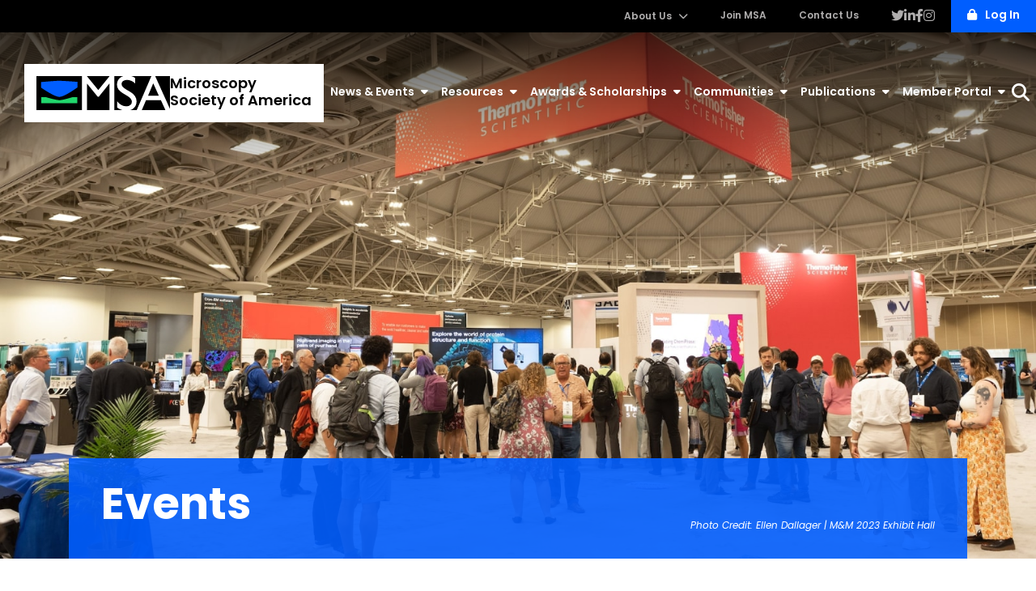

--- FILE ---
content_type: text/html; charset=utf-8
request_url: https://microscopy.org/Events
body_size: 16848
content:
<!DOCTYPE html>
<html lang="en">
	<head>

		<!-- Metas & Morweb CMS Assets -->
		
<meta charset="utf-8" />
<meta name="viewport" content="initial-scale=1" />
<meta http-equiv="X-UA-Compatible" content="IE=edge" />
<title>MSA | Events</title>
<meta property="og:type" content="website" />
<meta property="og:url" content="https://microscopy.org/Events" />
<meta property="og:title" content="MSA | Events" />

		<link type="text/css" href="/res/css/common.css" rel="stylesheet" />
<link type="text/css" href="/res/css/mw.cells.css" rel="stylesheet" />
<link type="text/css" href="/res/css/mw.loaders.css?3c59dc048e8850243be8079a5c74d079" rel="stylesheet" />
<link type="text/css" href="/res/css/mw.forms.css?3c59dc048e8850243be8079a5c74d079" rel="stylesheet" />
<link type="text/css" href="/res/css/mw.windows.css?3c59dc048e8850243be8079a5c74d079" rel="stylesheet" />
<link type="text/css" href="/cms3t/res/vit-lib/status.css" rel="stylesheet" />
<link type="text/css" href="/cms3t/res/vit-lib/code_coloring.css" rel="stylesheet" />
<link type="text/css" href="/cms3t/res/vit-lib/syntax.css" rel="stylesheet" />
<link type="text/css" href="/res/pages/css/front.css" rel="stylesheet" />
<link type="text/css" href="/res/pages/css/spacer.css" rel="stylesheet" />
<link type="text/css" href="/res/button/css/button.css" rel="stylesheet" />
<link type="text/css" href="/res/files/css/files.css" rel="stylesheet" />
<link type="text/css" href="/res/calendar/css/calendar.css" rel="stylesheet" />
<link type="text/css" href="/res/gensoclinks/css/gensoclinks.css" rel="stylesheet" />


<script type="text/javascript" src="/cms3t/res/js/json2.js"></script>
<script type="text/javascript" src="/cms3t/res/js/jQuery/jquery.js"></script>
<script type="text/javascript" src="/cms3t/res/js/mw.media.js"></script>
<script type="text/javascript" src="/cms3t/res/tinymce/js/tinymce/tinymce.jquery.min.js"></script>
<script type="text/javascript" src="/cms3t/res/tinymce/js/tinymce/jquery.tinymce.min.js"></script>
<script type="text/javascript" src="/cms3t/res/tinymce/js/tinymce/tinymce.morweb.js"></script>
<script type="text/javascript">tinyMCE.baseURL = '/cms3t/res/tinymce/js/tinymce';</script>
<script type="text/javascript" src="/cms3t/res/js/jQuery/ui/jquery.ui.core.js"></script>
<script type="text/javascript" src="/cms3t/res/js/jQuery/ui/jquery.ui.widget.js"></script>
<script type="text/javascript" src="/cms3t/res/js/jQuery/ui/jquery.ui.mouse.js"></script>
<script type="text/javascript" src="/cms3t/res/js/jQuery/ui/jquery.ui.position.js"></script>
<script type="text/javascript" src="/cms3t/res/js/jQuery/ui/jquery.ui.draggable.js"></script>
<script type="text/javascript" src="/cms3t/res/js/jQuery/ui/jquery.ui.droppable.js"></script>
<script type="text/javascript" src="/cms3t/res/js/jQuery/ui/jquery.ui.sortable.js"></script>
<script type="text/javascript" src="/cms3t/res/js/jQuery/jquery.AjaxUpload.js"></script>
<script type="text/javascript" src="/cms3t/res/vit-lib/common.js"></script>
<script type="text/javascript" src="/cms3t/res/vit-lib/ajax.js"></script>
<script type="text/javascript" src="/cms3t/res/vit-lib/debug.js"></script>
<script type="text/javascript" src="/cms3t/res/vit-lib/console.js"></script>
<script type="text/javascript">CMS_ALIAS = 'cms3t';CMS_RES = 'res';CMS_JS = 'js';CMS_CSS = 'css';CMS_IMAGES = 'images';</script>
<script type="text/javascript" src="/cms3t/res/js/mw.urls.js"></script>
<script type="text/javascript" src="/cms3t/res/js/mw.debug.js"></script>
<script type="text/javascript" src="/cms3t/res/js/mw.common.js"></script>
<script type="text/javascript" src="/cms3t/res/js/mw.system.js"></script>
<script type="text/javascript" src="/cms3t/res/js/mw.windows.js"></script>
<script type="text/javascript" src="/cms3t/res/js/mw.forms.js"></script>
<script type="text/javascript" src="/res/system/js/mwSelectInput.js"></script>
<script type="text/javascript" src="/cms3t/res/js/mw.front.js"></script>
<script type="text/javascript" src="/res/pages/js/mw.responsive.js"></script>
<script type="text/javascript" src="/res/button/js/button.js"></script>
<script type="text/javascript" src="/res/files/js/files.js"></script>
<script type="text/javascript" src="/res/eshop/js/eshopFilter.js"></script>
<script type="text/javascript" src="/res/calendar/js/calendar.js"></script>



		<link rel="sitemap" type="application/xml" title="Sitemap" href="/sitemap.xml"/>

		<!-- Favicon -->
		<link rel="shortcut icon" href="/images/favicon.png" type="image/x-icon"/>

		<!-- Fonts -->
		<link rel="stylesheet" href="https://use.typekit.net/dca3mou.css"/>

		<!-- Vendor Stylesheets -->
		<link rel="stylesheet" href="https://cdnjs.cloudflare.com/ajax/libs/font-awesome/6.2.1/css/all.min.css"/>
		<link rel="stylesheet" href="https://cdnjs.cloudflare.com/ajax/libs/animate.css/4.1.1/animate.min.css"/>
		<link rel="stylesheet" href="https://cdnjs.cloudflare.com/ajax/libs/slick-carousel/1.8.1/slick.min.css"/>
		<link rel="stylesheet" href="https://cdnjs.cloudflare.com/ajax/libs/magnific-popup.js/1.1.0/magnific-popup.min.css"/>
		<link rel="stylesheet" href="https://cdnjs.cloudflare.com/ajax/libs/aos/2.3.4/aos.css"/>

		<!-- Stylesheets -->
		<link rel="stylesheet" href="/css/root.css?v=mw3.1"/>
		<link rel="stylesheet" href="/css/essential.css?v=mw3.1"/>
		<link rel="stylesheet" href="/css/skin.css?v=mw3.1"/>
		<link rel="stylesheet" href="/css/utilities.css?v=mw3.1"/>
		<link rel="stylesheet" href="/css/override.css?v=mw3.1"/>

		<!-- SNS -->
		<meta property="og:image" content="https://microscopy.org/images/sns/MSA-Main-SNS.jpg" />

		<!-- Referrer -->
		<meta name="referrer" content="no-referrer-when-downgrade" />

		<!-- Google tag (gtag.js) -->
		<script nocache="nocache" async src=https://www.googletagmanager.com/gtag/js?id=G-HBT37SG1Z4></script>
		<script nocache="nocache"> window.dataLayer = window.dataLayer || [];

			function gtag() {
				dataLayer.push(arguments);
			}

			gtag('js', new Date());
			gtag('config', 'G-HBT37SG1Z4');
		</script>

		<!-- Linkedin -->
		<script nocache="nocache" type="text/javascript"> _linkedin_partner_id = "7243266"; window._linkedin_data_partner_ids = window._linkedin_data_partner_ids || []; window._linkedin_data_partner_ids.push(_linkedin_partner_id); </script>
		<script nocache="nocache" type="text/javascript"> (function(l) { if (!l){window.lintrk = function(a,b){window.lintrk.q.push([a,b])}; window.lintrk.q=[]} var s = document.getElementsByTagName("script")[0]; var b = document.createElement("script"); b.type = "text/javascript";b.async = true; b.src = "https://snap.licdn.com/li.lms-analytics/insight.min.js"; s.parentNode.insertBefore(b, s);})(window.lintrk); </script>
	</head>
	<body>
		<!-- Linkedin - noscript -->
		<noscript> <img height="1" width="1" style="display:none;" alt="" src="https://px.ads.linkedin.com/collect/?pid=7243266&fmt=gif" /> </noscript>

		<!-- Default Page -->
		<div class="page-template default-page">

			<!-- Header -->
			<header id="header-area">
				<div id="wH0ZZVPZKU903F35" class="mwPageBlock Include" style=""><div class="blockContents">





<!-- Header -->
<div id="tpl-BCY9P0" class="header header-style-4 is-sticky" data-tpl-tooltip="Header - Style 4">
	<div class="header-wrap">

		<!-- Alert Message -->
		

		<!-- Utility Bar -->
		<div class="header-utility-bar">

			<div class="utility-bar-menu has-dropdown-chevron">
				<div id="w3A263M3IIK1OEX8" class="mwPageBlock Menu" style=""><div class="blockContents"><ul id="mXVy7VuJn">
<li class="has-children"><a><span class="Title">About Us</span></a><ul>
<li class="no-children"><a href="/mission-and-vision"><span class="Title">Mission and Vision</span></a></li>
<li class="no-children"><a href="/Strategic-Development-Plan"><span class="Title">Strategic Development Plan</span></a></li>
<li class="has-children"><a href="/History-of-the-MSA"><span class="Title">History</span></a><ul>
<li class="no-children"><a href="/msa-archives"><span class="Title">The MSA Archives</span></a></li></ul></li>
<li class="has-children"><a><span class="Title">Leadership</span></a><ul>
<li class="no-children"><a href="/msa-council"><span class="Title">MSA Council</span></a></li>
<li class="no-children"><a href="/committees"><span class="Title">Committees</span></a></li></ul></li></ul></li>
<li class="no-children"><a href="/Join-MSA"><span class="Title">Join MSA</span></a></li>
<li class="no-children"><a href="/contact-us"><span class="Title">Contact Us</span></a></li></ul></div></div>
			</div>

			<div id="wWRPDY7LYHI1AEN6" class="mwPageBlock Gensoclinks" style=""><div class="blockContents">
	<div id="tpl-6SEK0J" class="sns-link sns-link-default center medium">
		<div class="sns-link-wrap">
			
				<a class="sns-link-item" href="https://twitter.com/MicroscopySoc" target="_blank" title="Find us on twitter">
					<i class="fa-brands fa-twitter"></i>
				</a>
			
				<a class="sns-link-item" href="http://www.linkedin.com/company/microscopy-society-of-america-official-?trk=top_nav_home" target="_blank" title="Find us on linkedin">
					<i class="fa-brands fa-linkedin"></i>
				</a>
			
				<a class="sns-link-item" href="http://www.facebook.com/pages/Microscopy-Society-of-America-Official/113120678747959" target="_blank" title="Find us on facebook">
					<i class="fa-brands fa-facebook"></i>
				</a>
			
				<a class="sns-link-item" href="https://www.instagram.com/microscopy_soc/" target="_blank" title="Find us on instagram">
					<i class="fa-brands fa-instagram"></i>
				</a>
			
		</div>
	</div>
</div></div>

			<div class="utility-bar-btn btn-1">
				<a href="https://portal.microscopy.org/Portal/Sign_In.aspx" title="Log In" target="_blank"><i class="fa-solid fa-lock"></i><span>Log In</span></a>
			</div>

			
		</div>

		<!-- Main -->
		<div class="header-main">
			<div class="header-main-wrap">

				<!-- Main Overlay -->
				<div class="header-main-overlay"></div>

				<!-- Main Background -->
				<div class="header-main-bg"></div>

				<!-- Main Left -->
				<div class="header-main-left">

					<!-- Logo -->
					<a class="header-logo" href="/" title="">
						<svg xmlns="http://www.w3.org/2000/svg" viewBox="0 0 300 77.256">
							<path class="svg-colored" fill="#ffffff" d="M163.908 77.256h-50.286v-60.3L137.869 47.1h2.068l23.972-30.136Zm-61.449 0H0V0h102.458v77.256Zm187.375 0h-53.077l9.585-22.734h33.27l10.221 22.73Zm-78.943 0a20.851 20.851 0 0 0 7.792-4.594 19.161 19.161 0 0 0 4.706-6.736 22.208 22.208 0 0 0 1.57-8.5 21.479 21.479 0 0 0-3.567-12 32.391 32.391 0 0 0-10.692-9.687l-8.526-5.045a32.623 32.623 0 0 1-8.33-6.423 10.027 10.027 0 0 1-2.593-6.56 7.715 7.715 0 0 1 3.518-6.477 15.048 15.048 0 0 1 8.983-2.534 22.888 22.888 0 0 1 9.392 2.024 31.012 31.012 0 0 1 8.745 6.079V4.139A32.2 32.2 0 0 0 213.252 0h45.029L225.29 77.254h-14.406Zm-17.934 0H175.13V0H195a21.385 21.385 0 0 0-7.622 4.4 18.839 18.839 0 0 0-4.794 6.615 21.117 21.117 0 0 0-1.6 8.344 18.251 18.251 0 0 0 3.377 10.855c2.243 3.13 6.062 6.357 11.357 9.591l8.483 5.154a28.506 28.506 0 0 1 7.7 6.57 11.394 11.394 0 0 1 2.565 6.933 9.2 9.2 0 0 1-3.486 7.314 13.222 13.222 0 0 1-8.734 2.915 23.03 23.03 0 0 1-11.182-2.861 32.6 32.6 0 0 1-9.751-8.588V71.42a35.39 35.39 0 0 0 11.638 5.832ZM300 74.437 266.813 0H300v74.43Zm-24.98-29.848h-24.247l11.667-28.242 12.581 28.234ZM138.934 31.683 113.3 0h51.114l-25.479 31.681Z"/>
							<path fill="#21d66c" d="M10.75 47.619v14.052h81.24V47.797H81.077c-.218.071-21.9 6.851-29.192 6.9h-.076c-7.59 0-29.776-6.659-30-6.727l-11.059-.342Z"/>
							<path fill="#005eff" d="M50.69 10.653h-.538c-9.776.077-39.226 2.9-39.516 2.926v12.688c.069.05 7.5 5.344 16.122 10.488a135.666 135.666 0 0 0 13.524 7.213c4.845 2.176 8.635 3.279 11.27 3.279h.075c2.613-.018 6.369-1.158 11.16-3.387a134.729 134.729 0 0 0 13.373-7.378 267.294 267.294 0 0 0 15.944-10.693l.014-.011V13.093c-.289-.022-30.54-2.44-41.425-2.44"/>
						</svg>
						<span>Microscopy <br/> Society of America</span>
					</a>
				</div>

				<!-- Main Right -->
				<div class="header-main-right">

					<!-- Menu
					<div class="header-menu">
						<div id="wJUIRMY7OWF3Y6K3" class="mwPageBlock Menu" style=""><div class="blockContents"><ul id="mcubtqpVt">
<li class="has-children"><a><span class="Title">News & Events</span></a><ul>
<li class="no-children"><a href="/About"><span class="Title">About</span></a></li>
<li class="no-children"><a href="/Awards"><span class="Title">Awards</span></a></li>
<li class="no-children"><a href="/Demo-Accordions"><span class="Title">Demo - Accordions</span></a></li></ul></li>
<li class="no-children"><a><span class="Title">Academics</span></a></li>
<li class="no-children"><a><span class="Title">Student Life</span></a></li>
<li class="no-children"><a><span class="Title">Awards & Scholarships</span></a></li>
<li class="no-children"><a><span class="Title">Resources</span></a></li>
<li class="no-children"><a><span class="Title">Communicties</span></a></li>
<li class="no-children"><a><span class="Title">Students</span></a></li></ul></div></div>
					</div>-->

					<div class="mega-menu mega-menu-style-1">
						<div class="mega-menu-wrap">

							<!-- Mega Menu Items -->
							<ul class="mega-menu-items">

								
								

								
								
									<li class="has-children has-1-col-panel">
										<a href="#mega-menu-panel-2" title="News & Events">News & Events<i class="fa-solid fa-caret-down"></i></a>
										<div id="mega-menu-panel-2" class="mega-menu-panel is-fullwidth has-1-col">
											<div class="mega-menu-panel-wrap">
												
												
												
													<div class="mega-menu-panel-col"><div id="wOK8WBT7L30F7CFN" class="mwPageBlock Menu" style=""><div class="blockContents"><ul id="m0DX7wUoS">
<li class="no-face no-children"></li>
<li class="has-children"><a href="https://mmconference.microscopy.org/"><span class="Title">M&M Meeting</span></a><ul>
<li class="no-children"><a href="https://mmconference.microscopy.org/"><span class="Title">M&M 2026</span></a></li>
<li class="no-children"><a href="/past-m-m-meetings"><span class="Title">Past M&M Meetings</span></a></li></ul></li>
<li class="no-children"><a href="/Events"><span class="Title">Events</span></a></li>
<li class="no-children"><a href="/news"><span class="Title">News</span></a></li></ul></div></div></div>
												
											</div>
										</div>
									</li>
								

								
								
									<li class="has-children has-1-col-panel">
										<a href="#mega-menu-panel-3" title="Resources">Resources<i class="fa-solid fa-caret-down"></i></a>
										<div id="mega-menu-panel-3" class="mega-menu-panel is-fullwidth has-1-col">
											<div class="mega-menu-panel-wrap">
												
												
												
													<div class="mega-menu-panel-col"><div id="wFJBXQ4ZG9TBX5AV" class="mwPageBlock Menu" style=""><div class="blockContents"><ul id="msxc8QE9U">
<li class="has-children"><a><span class="Title">Certification</span></a><ul>
<li class="no-children"><a href="/cemt-certification-program"><span class="Title">CEMT Certification Program</span></a></li></ul></li>
<li class="has-children"><a><span class="Title">Outreach & Resources</span></a><ul>
<li class="no-children"><a href="http://www.microscopylistserver.com/" target="_blank"><span class="Title">Microscopy Listserver</span></a></li>
<li class="no-children"><a href="/Ask-a-Microscopist"><span class="Title">Ask a Microscopist</span></a></li>
<li class="no-children"><a href="/msa-video-library"><span class="Title">MSA Video Library</span></a></li>
<li class="no-children"><a href="/Scientific-Data/Standards"><span class="Title">Scientific Data & Standards</span></a></li></ul></li>
<li class="no-children"><a href="https://jobs.microscopy.org/" target="_blank"><span class="Title">Jobs</span></a></li></ul></div></div></div>
												
											</div>
										</div>
									</li>
								

								
								
									<li class="has-children has-1-col-panel">
										<a href="#mega-menu-panel-4" title="Awards & Scholarships">Awards & Scholarships<i class="fa-solid fa-caret-down"></i></a>
										<div id="mega-menu-panel-4" class="mega-menu-panel is-fullwidth has-1-col">
											<div class="mega-menu-panel-wrap">
												
												
												
													<div class="mega-menu-panel-col"><div id="wTFPDXSZ7L23TY5G" class="mwPageBlock Menu" style=""><div class="blockContents"><ul id="mexBY6414">
<li class="no-children"><a href="/society-awards-and-msa-fellows"><span class="Title">Society Awards and MSA Fellows</span></a></li>
<li class="has-children"><a><span class="Title">M&M Awards and Travel Support</span></a><ul>
<li class="no-children"><a href="/m-and-m-meeting-travel-awards"><span class="Title">M&M Meeting Travel Awards</span></a></li>
<li class="no-children"><a href="/m-and-m-onsite-awards"><span class="Title">M&M Onsite Awards</span></a></li>
<li class="no-children"><a href="/msa-m-and-m-bursary-program"><span class="Title">MSA M&M Bursary Program</span></a></li>
<li class="no-children"><a href="/msa-general-student-travel-award"><span class="Title">MSA General Student Travel Award</span></a></li></ul></li>
<li class="has-children"><a><span class="Title">Scholarship & Funding Programs</span></a><ul>
<li class="no-children"><a href="/undergraduate-research-scholarship-program"><span class="Title">Undergraduate Research Scholarship Program</span></a></li>
<li class="no-children"><a href="/kenneth-downing-postdoctoral-scholarship"><span class="Title">Kenneth Downing Postdoctoral Scholarship</span></a></li>
<li class="no-children"><a href="/strategic-initiatives"><span class="Title">Strategic Initiatives</span></a></li></ul></li>
<li class="has-children"><a><span class="Title">Publications Awards</span></a><ul>
<li class="no-children"><a href="/microscopy-today-micrograph-awards"><span class="Title">Microscopy Today Micrograph Awards</span></a></li>
<li class="no-children"><a href="/microscopy-today-innovation-awards"><span class="Title">Microscopy Today Innovation Awards</span></a></li>
<li class="no-children"><a href="/microscopy-and-microanalysis-awards"><span class="Title">Microscopy and Microanalysis Awards</span></a></li></ul></li></ul></div></div></div>
												
											</div>
										</div>
									</li>
								

								
								
									<li class="has-children has-1-col-panel">
										<a href="#mega-menu-panel-5" title="Communities">Communities<i class="fa-solid fa-caret-down"></i></a>
										<div id="mega-menu-panel-5" class="mega-menu-panel is-fullwidth has-1-col">
											<div class="mega-menu-panel-wrap">
												
												
												
													<div class="mega-menu-panel-col"><div id="w9DPP88OXNCDOUL2" class="mwPageBlock Menu" style=""><div class="blockContents"><ul id="mT3aalNtJ">
<li class="has-children"><a href="/the-student-council-stc"><span class="Title">Students</span></a><ul>
<li class="no-children"><a href="/the-student-council-stc"><span class="Title">Student Council (StC)</span></a></li>
<li class="no-children"><a href="/stc-officer-responsibilities"><span class="Title">StC Officer Responsibilities</span></a></li>
<li class="no-children"><a href="/stc-at-m-and-m"><span class="Title">StC at M&M</span></a></li>
<li class="no-children"><a href="/StC-Strategic-Initiatives"><span class="Title">StC Strategic Initiatives</span></a></li>
<li class="no-children"><a href="/Student-Opportunities"><span class="Title">Student Opportunities</span></a></li></ul></li>
<li class="no-children"><a href="/Early-Career"><span class="Title">Postdocs & Early Career</span></a></li>
<li class="no-children"><a href="/focused-interest-groups"><span class="Title">Focused Interest Groups (FIG)</span></a></li>
<li class="has-children"><a href="/local-societies"><span class="Title">Local Societies</span></a><ul>
<li class="no-children"><a href="/local-affiliated-societies"><span class="Title">Local Affiliated Societies</span></a></li>
<li class="no-children"><a href="/LAS-Map"><span class="Title">LAS Map</span></a></li>
<li class="no-children"><a href="/las-programs"><span class="Title">LAS Programs</span></a></li>
<li class="no-children"><a href="/las-tour-speakers-list"><span class="Title">LAS Tour Speakers List</span></a></li>
<li class="no-children"><a href="/las-tax-exemption-incorporation-faq"><span class="Title">LAS Tax Exemption & Incorporation FAQ</span></a></li></ul></li>
<li class="no-children"><a href="/technologists-forum"><span class="Title">Technologists' Forum</span></a></li>
<li class="has-children"><a href="/sustaining-member-directory"><span class="Title">Sustaining Members</span></a><ul>
<li class="no-children"><a href="/sustaining-member-directory"><span class="Title">Sustaining Member Directory</span></a></li>
<li class="no-children"><a href="/sustaining-member-benefits"><span class="Title">Sustaining Member Benefits</span></a></li></ul></li></ul></div></div></div>
												
											</div>
										</div>
									</li>
								

								
								
									<li class="has-children has-1-col-panel">
										<a href="#mega-menu-panel-6" title="Publications">Publications<i class="fa-solid fa-caret-down"></i></a>
										<div id="mega-menu-panel-6" class="mega-menu-panel is-fullwidth has-1-col">
											<div class="mega-menu-panel-wrap">
												
												
												
													<div class="mega-menu-panel-col"><div id="w8AS9RSMPNVK8SL8" class="mwPageBlock Menu" style=""><div class="blockContents"><ul id="ma1ooGPa2">
<li class="has-children"><a><span class="Title">Microscopy Today</span></a><ul>
<li class="no-children"><a href="https://academic.oup.com/mt?login=false" target="_blank"><span class="Title">View Microscopy Today</span></a></li>
<li class="no-children"><a href="/microscopy-today-innovation-awards"><span class="Title">Microscopy Today Innovation Awards</span></a></li>
<li class="no-children"><a href="/microscopy-today-micrograph-awards"><span class="Title">Microscopy Today Micrograph Awards</span></a></li></ul></li>
<li class="has-children"><a><span class="Title">Microscopy and Microanalysis</span></a><ul>
<li class="no-children"><a href="https://academic.oup.com/mam?login=false" target="_blank"><span class="Title">View Microscopy and Microanalysis</span></a></li>
<li class="no-children"><a href="/microscopy-and-microanalysis-awards"><span class="Title">Microscopy and Microanalysis Awards</span></a></li></ul></li>
<li class="no-children"><a href="https://www.elementalmicroscopy.com/" target="_blank"><span class="Title">Elemental Microscopy</span></a></li></ul></div></div></div>
												
											</div>
										</div>
									</li>
								

								
								
									<li class="has-children has-1-col-panel">
										<a href="#mega-menu-panel-7" title="Member Portal">Member Portal<i class="fa-solid fa-caret-down"></i></a>
										<div id="mega-menu-panel-7" class="mega-menu-panel is-fullwidth has-1-col">
											<div class="mega-menu-panel-wrap">
												
												
												
													<div class="mega-menu-panel-col"><div id="wOTAQGCESIA9PAUD" class="mwPageBlock Menu" style=""><div class="blockContents"><ul id="mxLXj4yIA">
<li class="no-children"><a href="https://portal.microscopy.org/Portal/Sign_In.aspx" target="_blank"><span class="Title">Log In</span></a></li>
<li class="no-children"><a href="/Member-Benefits"><span class="Title">Member Benefits</span></a></li></ul></div></div></div>
												
											</div>
										</div>
									</li>
								
							</ul>
						</div>
					</div>

					<!-- Search Button -->
					<button class="header-search-btn" aria-label="Search"><i class="fa-solid fa-search"></i></button>

					<!-- Burger -->
					<div class="header-burger">
						<button class="burger burger-default burger-hover" aria-label="Open mobile menu">
							<span class="burger-lines">
								<span class="burger-line"></span>
								<span class="burger-line"></span>
								<span class="burger-line"></span>
								<span class="burger-line"></span>
								<span class="burger-line"></span>
								<span class="burger-line"></span>
							</span>
							<span class="burger-slashes">
								<span class="burger-slash"></span>
								<span class="burger-slash"></span>
								<span class="burger-slash"></span>
								<span class="burger-slash"></span>
							</span>
						</button>
					</div>
				</div>
			</div>
		</div>

		<!-- Search Form -->
		<div class="header-search">
			<div class="header-search-backdrop"></div>
			<div class="header-search-wrap">
				<form class="header-search-form" action="/search" method="GET">
					<input type="text" name="q" value="" placeholder="SEARCH...">
					<button type="submit" aria-label="Search"><i class="fa fa-search"></i></button>
				</form>
			</div>
		</div>
	</div>
</div>

<!-- Mobile Menu -->
<div id="tpl-BCY9P0-mobile-menu" class="mobile-menu mobile-menu-style-1 _content-style" aria-hidden="true">
	<div class="mobile-menu-backdrop"></div>
	<div class="mobile-menu-wrap">
		<div class="mobile-menu-inner _bg-white">
			<div class="mobile-menu-close">
				<button class="burger burger-default burger-hover active" aria-label="Close mobile menu">
					<span class="burger-lines">
						<span class="burger-line"></span>
						<span class="burger-line"></span>
						<span class="burger-line"></span>
						<span class="burger-line"></span>
						<span class="burger-line"></span>
						<span class="burger-line"></span>
					</span>
					<span class="burger-slashes">
						<span class="burger-slash"></span>
						<span class="burger-slash"></span>
						<span class="burger-slash"></span>
						<span class="burger-slash"></span>
					</span>
					<span class="burger-text">
						<span class="burger-text-open" aria-hidden="true">Menu</span>
						<span class="burger-text-close" aria-hidden="true">Close</span>
					</span>
				</button>
			</div>
			<div class="mobile-menu-header"></div>
			<div class="mobile-menu-body">

				<!-- Mobile Menu Navigation -->
				<div class="mobile-menu-nav">
					<div id="w1ZE4FSQ9NF81QHP" class="mwPageBlock Menu" style=""><div class="blockContents"><ul id="mP2Zv0zfQ">
<li class="has-children"><a><span class="Title">About MSA</span></a><ul>
<li class="no-children"><a href="/mission-and-vision"><span class="Title">Mission and Vision</span></a></li>
<li class="has-children"><a href="/History-of-the-MSA"><span class="Title">History</span></a><ul>
<li class="no-children"><a href="/msa-archives"><span class="Title">The MSA Archives</span></a></li></ul></li>
<li class="has-children"><a><span class="Title">Leadership</span></a><ul>
<li class="no-children"><a href="/msa-council"><span class="Title">MSA Council</span></a></li>
<li class="no-children"><a href="/committees"><span class="Title">Committees</span></a></li></ul></li></ul></li>
<li class="has-children"><a><span class="Title">News & Events</span></a><ul>
<li class="no-children"><a href="https://mmconference.microscopy.org/"><span class="Title">M&M Meeting</span></a></li>
<li class="no-children"><a href="/Events"><span class="Title">Events</span></a></li>
<li class="no-children"><a href="/news"><span class="Title">News</span></a></li></ul></li>
<li class="has-children"><a><span class="Title">Resources</span></a><ul>
<li class="has-children"><a><span class="Title">Certification</span></a><ul>
<li class="no-children"><a href="/cemt-certification-program"><span class="Title">CEMT Certification Program</span></a></li></ul></li>
<li class="has-children"><a><span class="Title">Outreach & Resources</span></a><ul>
<li class="no-children"><a href="/Ask-a-Microscopist"><span class="Title">Ask a Microscopist</span></a></li>
<li class="no-children"><a href="http://www.microscopylistserver.com/" target="_blank"><span class="Title">Microscopy Listserver</span></a></li>
<li class="no-children"><a href="/msa-video-library"><span class="Title">MSA Video Library</span></a></li>
<li class="no-children"><a href="/Scientific-Data/Standards"><span class="Title">Scientific Data/Standards</span></a></li></ul></li>
<li class="no-children"><a href="https://jobs.microscopy.org/" target="_blank"><span class="Title">Jobs</span></a></li></ul></li>
<li class="has-children"><a><span class="Title">Awards & Scholarships</span></a><ul>
<li class="no-children"><a href="/society-awards-and-msa-fellows"><span class="Title">Society Awards and MSA Fellows</span></a></li>
<li class="has-children"><a><span class="Title">M&M Awards and Travel Support</span></a><ul>
<li class="no-children"><a href="/m-and-m-meeting-travel-awards"><span class="Title">M&M Meeting Travel Awards</span></a></li>
<li class="no-children"><a href="/m-and-m-onsite-awards"><span class="Title">M&M Onsite Awards</span></a></li>
<li class="no-children"><a href="/msa-m-and-m-bursary-program"><span class="Title">MSA M&M Bursary Program</span></a></li>
<li class="no-children"><a href="/msa-general-student-travel-award"><span class="Title">MSA General Student Travel Award</span></a></li></ul></li>
<li class="has-children"><a><span class="Title">Scholarship & Funding Programs</span></a><ul>
<li class="no-children"><a href="/undergraduate-research-scholarship-program"><span class="Title">Undergraduate Research Scholarship Program</span></a></li>
<li class="no-children"><a href="/kenneth-downing-postdoctoral-scholarship"><span class="Title">Kenneth Downing Postdoctoral Scholarship</span></a></li>
<li class="no-children"><a href="/strategic-initiatives"><span class="Title">Strategic Initiatives</span></a></li></ul></li>
<li class="has-children"><a><span class="Title">Publications Awards</span></a><ul>
<li class="no-children"><a href="/microscopy-today-micrograph-awards"><span class="Title">Microscopy Today Micrograph Awards</span></a></li>
<li class="no-children"><a href="/microscopy-today-innovation-awards"><span class="Title">Microscopy Today Innovation Awards</span></a></li>
<li class="no-children"><a href="/microscopy-and-microanalysis-awards"><span class="Title">Microscopy and Microanalysis Awards</span></a></li></ul></li></ul></li>
<li class="has-children"><a><span class="Title">Communities</span></a><ul>
<li class="has-children"><a><span class="Title">Students</span></a><ul>
<li class="no-children"><a href="/the-student-council-stc"><span class="Title">The Student Council (StC)</span></a></li>
<li class="no-children"><a href="/stc-officer-responsibilities"><span class="Title">StC Officer Responsibilities</span></a></li>
<li class="no-children"><a href="/stc-at-m-and-m"><span class="Title">StC at M&M</span></a></li>
<li class="no-children"><a href="/StC-Strategic-Initiatives"><span class="Title">StC Strategic Initiatives</span></a></li>
<li class="no-children"><a href="/Student-Opportunities"><span class="Title">Student Opportunities</span></a></li></ul></li>
<li class="no-children"><a href="/Early-Career"><span class="Title">Postdocs & Early Career</span></a></li>
<li class="no-children"><a href="/focused-interest-groups"><span class="Title">Focused Interest Groups (FIG)</span></a></li>
<li class="has-children"><a href="/local-societies"><span class="Title">Local Societies</span></a><ul>
<li class="no-children"><a href="/local-affiliated-societies"><span class="Title">Local Affiliated Societies</span></a></li>
<li class="no-children"><a href="/LAS-Map"><span class="Title">LAS Map</span></a></li>
<li class="no-children"><a href="/las-programs"><span class="Title">LAS Programs</span></a></li>
<li class="no-children"><a href="/las-tour-speakers-list"><span class="Title">LAS Tour Speakers List</span></a></li>
<li class="no-children"><a href="/las-tax-exemption-incorporation-faq"><span class="Title">LAS Tax Exemption & Incorporation FAQ</span></a></li></ul></li>
<li class="no-children"><a href="/technologists-forum"><span class="Title">Technologists' Forum</span></a></li>
<li class="no-children"><a href="/sustaining-member-directory"><span class="Title">Sustaining Members</span></a></li></ul></li>
<li class="has-children"><a><span class="Title">Publications</span></a><ul>
<li class="no-children"><a href="https://academic.oup.com/mt?login=false" target="_blank"><span class="Title">Microscopy Today </span></a></li>
<li class="no-children"><a href="https://academic.oup.com/mam?login=false"><span class="Title">Microscopy and Microanalysis</span></a></li></ul></li>
<li class="has-children"><a><span class="Title">Members Portal</span></a><ul>
<li class="no-children"><a href="https://portal.microscopy.org/Portal/Sign_In.aspx"><span class="Title">Log In</span></a></li>
<li class="no-children"><a href="/Member-Benefits"><span class="Title">Member Benefits</span></a></li></ul></li></ul></div></div>
				</div>
			</div>
			<div class="mobile-menu-footer">

				<!-- Mobile Menu Buttons -->
				<div class="mobile-menu-btns">
						<div class="mobile-menu-btn mobile-menu-btn-1">
							<div id="wI6OZ4Q73QOB05BE" class="mwPageBlock Button" style=""><div class="blockContents">



<style type="text/css">
	#tpl-NF0ERJ .is-width-fullwidth > a { width: 100%; max-width: 100%; }
	#tpl-NF0ERJ .is-width-by-percentage > a { width: %; max-width: 100%; }
	#tpl-NF0ERJ .is-width-by-pixel > a { width: px; max-width: 100%; }
</style>

<div id="tpl-NF0ERJ" class="mwBtnCenter " data-tpl-tooltip="Button - Rectangle Outline">
	<div class="btn is-outline is-primary is-border-thin ">
		<a href="https://portal.microscopy.org/Portal/MSA_Login.aspx" template="default" class="medium" target="_self"><span>Members Portal</span></a>
	</div>
</div></div></div>
						</div>
						<div class="mobile-menu-btn mobile-menu-btn-2">
							<div id="wW30PA95FZI7V1WQ" class="mwPageBlock Button" style=""><div class="blockContents">



<style type="text/css">
	#tpl-TK320Z .is-width-fullwidth > a { width: 100%; max-width: 100%; }
	#tpl-TK320Z .is-width-by-percentage > a { width: %; max-width: 100%; }
	#tpl-TK320Z .is-width-by-pixel > a { width: px; max-width: 100%; }
</style>

<div id="tpl-TK320Z" class="mwBtnCenter " data-tpl-tooltip="Button - Rectangle Outline">
	<div class="btn is-outline is-primary is-border-thin ">
		<a href="/contact-us" template="default" class="medium" target="_self"><span>Contact Us</span></a>
	</div>
</div></div></div>
						</div>
				</div>

				<!-- Mobile Menu Social Media -->
				<div class="mobile-menu-sns">
					<div id="w8DXPY7R3ZG3SBYB" class="mwPageBlock Gensoclinks" style=""><div class="blockContents">
	<div id="tpl-GRQ4HY" class="sns-link sns-link-default center large">
		<div class="sns-link-wrap">
			
				<a class="sns-link-item" href="https://twitter.com/MicroscopySoc" target="_blank" title="Find us on twitter">
					<i class="fa-brands fa-twitter"></i>
				</a>
			
				<a class="sns-link-item" href="http://www.linkedin.com/company/microscopy-society-of-america-official-?trk=top_nav_home" target="_blank" title="Find us on linkedin">
					<i class="fa-brands fa-linkedin"></i>
				</a>
			
				<a class="sns-link-item" href="http://www.facebook.com/pages/Microscopy-Society-of-America-Official/113120678747959" target="_blank" title="Find us on facebook">
					<i class="fa-brands fa-facebook"></i>
				</a>
			
				<a class="sns-link-item" href="https://www.instagram.com/microscopy_soc/" target="_blank" title="Find us on instagram">
					<i class="fa-brands fa-instagram"></i>
				</a>
			
		</div>
	</div>
</div></div>
				</div>
			</div>
		</div>
	</div>
</div>

<!-- Javascript -->
<script type="text/javascript">
	$(document).ready(function () {

		//-----------------------------------------------------------
		//
		// Alert Message
		//
		//-----------------------------------------------------------
		//
		(function () {

			//--------------------------------
			// Selectors
			//--------------------------------
			//
			var $header             = $('#tpl-BCY9P0');
			var $headerWrap         = $header.find('.header-wrap');
			var $alertMsg           = $header.find('.header-alert-msg');
			var $alertMsgCloseBtn   = $header.find('.alert-close');

			//--------------------------------
			// Location
			//--------------------------------
			//
			if ($alertMsg.hasClass('is-bottom')) {
				$alertMsg.appendTo($headerWrap);
			}

			//--------------------------------
			// Parameters
			//--------------------------------
			//
			var COOKIE_EXPIRATION       = 7;
			var NEW_COOKIE_EXPIRATION   = parseInt('');
			var COOKIE_NAME             = 'HEADER_ALERT_MESSAGE';
			var COOKIE_CONTENT          = $(`<div></div>`).text().replace(/\s+/g, ' ').trim();

			//--------------------------------
			// Set Cookie Expiration
			//--------------------------------
			//
			if (isNaN(NEW_COOKIE_EXPIRATION)) {
				// console.log(COOKIE_NAME + ' cookie expiration is set to default 7 days');
			} else {
				COOKIE_EXPIRATION = NEW_COOKIE_EXPIRATION;
				// console.log(COOKIE_NAME +' cookie expiration is set to ' + NEW_COOKIE_EXPIRATION + ' days');
			}

			//--------------------------------
			// Check Cookie
			//--------------------------------
			//
			checkCookie(COOKIE_NAME);

			if (getCookie(COOKIE_NAME)) {
				$alertMsg.removeClass('active');
			} else {
				$alertMsg.addClass('active');
			}

			//--------------------------------
			// Close Message and Set Cookie
			//--------------------------------
			//
			$alertMsgCloseBtn.click(function () {
				$alertMsg.removeClass('active');
				setCookie(COOKIE_NAME, COOKIE_CONTENT, COOKIE_EXPIRATION);
				checkCookie(COOKIE_NAME);
			});

			//--------------------------------
			// Functions
			//--------------------------------
			//
			function checkCookie(cname) {
				var match = getCookie(cname);

				if (match && match[1] !== COOKIE_CONTENT) {
					deleteCookie(cname);
					// console.log(cname + ' cookie has been cleared.');
				} else if (match) {
					// console.log(cname + ' cookie is REMEMBERED on this browser.');
				} else {
					// console.log(cname + ' cookie is NOT REMEMBERED on this browser.');
				}
			}

			function setCookie(cname, cvalue, exdays) {
				var d = new Date();
				d.setTime(d.getTime() + (exdays * 24 * 60 * 60 * 1000));

				var expires = "expires=" + d.toUTCString();
				document.cookie = cname + "=" + cvalue + ";" + expires + ";path=/";

				// console.log(cname + ' cookie was set to "' + cvalue + '", and will be expired on ' + expires);
			}

			function deleteCookie(cname) {
				document.cookie = cname +'=; Path=/; Expires=Thu, 01 Jan 1970 00:00:01 GMT;';
			}

			function getCookie(cname) {
				return document.cookie.match(new RegExp("(?:^|; )" + cname + "=([^;]*)"));
			}
		})();

		//-----------------------------------------------------------
		//
		// Mobile Menu
		//
		//-----------------------------------------------------------
		//
		(function () {

			//--------------------------------
			// Selectors
			//--------------------------------
			//
			var $body = $('body');
			var $header = $('#tpl-BCY9P0');
			var $burger = $header.find('.burger');
			var $menu = $('#tpl-BCY9P0-mobile-menu');
			var $nav = $menu.find('.mobile-menu-nav');
			var $menuClose = $menu.find('.mobile-menu-close, .mobile-menu-backdrop');
			var $menuBackdrop = $menu.find('.mobile-menu-backdrop');
			var $navChildrenUl = $nav.find('ul li ul');
			var $navHasChildrenLi = $nav.find('li.has-children');
			var $navHasChildrenAnchor = $nav.find('li.has-children > a');

			//--------------------------------
			// Initialization
			//--------------------------------
			//
			// Append a plus symbol to <a class="has-children">
			//
			$navHasChildrenAnchor.append('<i class="fa fa-chevron-right"></i>');

			//--------------------------------
			// Toggle Mobile Menu
			//--------------------------------
			//
			// Open
			//
			$burger.on('click', function () {
				$body.addClass('_overflow-hidden');
				$menu.addClass('active');
				$menuBackdrop.fadeIn(400);
			});

			// Close
			//
			$menuClose.on('click', function () {
				$body.removeClass('_overflow-hidden');
				$menu.removeClass('active');
				$menuBackdrop.fadeOut(400, function () {
					$navHasChildrenLi.removeClass('active');
					$navChildrenUl.hide().removeClass('active');
				});
			});

			//--------------------------------
			// Toggle Children
			//--------------------------------
			//
			$navHasChildrenAnchor.on('click', function (e) {
				e.preventDefault();

				// This Selectors
				//
				var $this = $(this);
				var $thisLi = $this.closest('li.has-children');

				// Child Selectors
				//
				var $childUl = $this.next('ul');

				// Children Selectors
				//
				var $childrenUl = $childUl.find('ul');
				var $childrenLi = $childUl.find('li.has-children');

				// Sibling Selectors
				//
				var $siblingLi = $thisLi.siblings('li.has-children');
				var $siblingChildrenUl = $siblingLi.find('ul');
				var $siblingChildrenLi = $siblingLi.find('li.has-children');

				// Toggle This
				//
				$thisLi.toggleClass('active');

				// Toggle Child
				//
				$childUl.slideToggle().toggleClass('active');

				// Collapse Grandchildren
				//
				$childrenLi.removeClass('active');
				$childrenUl.slideUp().removeClass('active');

				// Collapse Siblings
				//
				$siblingLi.removeClass('active');
				$siblingChildrenLi.removeClass('active');
				$siblingChildrenUl.slideUp().removeClass('active');
			});
		})();

		//-----------------------------------------------------------
		//
		// Search
		//
		//-----------------------------------------------------------
		//
		(function () {
			var $body = $('body');
			var $header = $('#tpl-BCY9P0');
			var $burger = $header.find('.burger');
			var $headerSearch = $header.find('.header-search');
			var $headerSearchBtns = $header.find('.header-search-btn, .header-utility-bar-search-btn');
			var $headerSearchInput = $header.find('input[name="q"]');
			var $headerSearchBackdrop = $header.find('.header-search-backdrop');

			$headerSearchBtns.on('click', function (e) {
				e.preventDefault();
				$headerSearch.hasClass('active') ? closeSearchForm() : openSearchForm();
			});

			$headerSearchBackdrop.on('click', function () {
				closeSearchForm()
			});

			$burger.on('click', function () {
				closeSearchForm_2();
			});

			function openSearchForm() {
				$body.addClass('_overflow-hidden');
				$headerSearchBtns.addClass("active");
				$headerSearch.addClass("active");
				$headerSearch.fadeIn(400);
				$headerSearchInput.focus();
			}

			function closeSearchForm() {
				$body.removeClass('_overflow-hidden');
				$headerSearchBtns.removeClass("active");
				$headerSearch.removeClass("active");
				$headerSearch.fadeOut(400);
				$headerSearchInput.blur();
			}

			function closeSearchForm_2() {
				$headerSearchBtns.removeClass("active");
				$headerSearch.removeClass("active");
				$headerSearch.fadeOut(400);
				$headerSearchInput.blur();
			}
		})();

		//-----------------------------------------------------------
		//
		// Sticky Header & Scroll
		//
		//-----------------------------------------------------------
		//
		(function () {

			//--------------------------------
			// Primary Selectors
			//--------------------------------
			//
			var $header = $('#tpl-BCY9P0');

			//--------------------------------
			// Exit if the header
			// is not sticky
			//--------------------------------
			//
			if (!$header.hasClass('is-sticky')) return;

			//--------------------------------
			// Initialize Conditions
			//--------------------------------
			//
			var HAS_UTILITY_BAR = false;
			var HAS_TOP_ALERT_MSG = false;

			//--------------------------------
			// Initialize Parameters
			//--------------------------------
			//
			var SCROLL_TOP = 0;
			var MAIN_AREA_OFFSET = 0;
			var HEADER_MAIN_OFFSET = 0;

			//--------------------------------
			// Secondary Selectors
			//--------------------------------
			//
			var $mainArea = $('#main-area');
			var $headerMain = $header.find('.header-main');
			var $utilityBar = $header.find('.header-utility-bar');
			var $alertMsg = $header.find('.header-alert-msg');

			//--------------------------------
			// Check Conditions
			//--------------------------------
			//
			$utilityBar.length ? HAS_UTILITY_BAR = true : false;
			$alertMsg.length && $alertMsg.hasClass('is-top active') ? HAS_TOP_ALERT_MSG = true : false;

			// console.log("HAS_UTILITY_BAR: " + HAS_UTILITY_BAR);
			// console.log("HAS_TOP_ALERT_MSG: " + HAS_TOP_ALERT_MSG);


			//--------------------------------
			// Time to show
			//--------------------------------
			//
			if (HAS_UTILITY_BAR === true || HAS_TOP_ALERT_MSG === true) {
				// console.log('runStuckAndScrolled()');
				runStuckAndScrolled();
			} else {
				// console.log('runScrolled()');
				runScrolled();
			}

			//--------------------------------
			// Functions
			//--------------------------------
			//
			function runStuckAndScrolled() {
				$(window).on('scroll', function () {
					SCROLL_TOP = $(window).scrollTop();
					MAIN_AREA_OFFSET = $header.find('.header-main-wrap').outerHeight();
					HEADER_MAIN_OFFSET = $headerMain.offset().top;

					if (SCROLL_TOP >= HEADER_MAIN_OFFSET) {
						$header.addClass('is-stuck');
					} else {
						$header.removeClass('is-stuck');
					}

					if (SCROLL_TOP >= MAIN_AREA_OFFSET) {
						$header.addClass('is-scrolled');
					} else {
						$header.removeClass('is-scrolled');
					}
				});
			}

			function runScrolled() {
				$header.addClass('is-stuck');

				$(window).on('scroll', function () {
					SCROLL_TOP = $(window).scrollTop();
					MAIN_AREA_OFFSET = $header.find('.header-main-wrap').outerHeight();

					if (SCROLL_TOP >= MAIN_AREA_OFFSET) {
						$header.addClass('is-scrolled');
					} else {
						$header.removeClass('is-scrolled');
					}
				});
			}
		})();

		//-----------------------------------------------------------
		//
		// Mega Menu
		//
		//-----------------------------------------------------------
		//
		(function () {
			var $header = $('#tpl-BCY9P0');
			var $megamenu = $header.find('.mega-menu');
			var $li = $header.find('.mega-menu-items > .has-children');
			var $anchor = $header.find('.mega-menu-items > .has-children > a');
			var $panel  = $header.find('.mega-menu-panel');

			var BEHAVIOUR = "click";

			//--------------------------------
			// Detect Dropdown Behaviour
			//--------------------------------
			//
			if (BEHAVIOUR === 'click') {
				dropdownBehaviour_click();
			} else {
				dropdownBehaviour_hover();
			}

			//--------------------------------
			// Dropdown Behaviour - Click
			//--------------------------------
			//
			function dropdownBehaviour_click() {
				$megamenu.on('mouseleave', function () {
					$panel.removeClass('active').fadeOut(200);
					$anchor.removeClass('active');
					$header.removeClass('is-mega-menu-active');
				});

				$anchor.on('click', function (e) {
					e.preventDefault();

					var $this = $(this);
					var $target = $($this.attr('href'));

					if ($target.hasClass('active')) {
						$this.removeClass('active');
						$target.removeClass('active').fadeOut(200);
						$header.removeClass('is-mega-menu-active');
					} else {
						$panel.removeClass('active').fadeOut(200);
						$anchor.removeClass('active');
						$this.addClass('active');
						$target.addClass('active').fadeIn(200);
						$header.addClass('is-mega-menu-active');
					}
				});
			}

			//--------------------------------
			// Dropdown Behaviour - Hover
			//--------------------------------
			//
			function dropdownBehaviour_hover() {
				$li.on('mouseleave', function () {
					$panel.removeClass('active').fadeOut(200);
					$anchor.removeClass('active');
					$header.removeClass('is-mega-menu-active');
				});

				$anchor.on('click', function (e) {
					e.preventDefault();
				});

				$li.on('mouseenter', function () {
					var $this = $(this);
					var $thisAnchor = $this.children('a');
					var $thisPanel = $this.children('.mega-menu-panel');

					$panel.removeClass('active').fadeOut(200);
					$anchor.removeClass('active');

					$thisPanel.addClass('active').fadeIn(200);
					$thisAnchor.addClass('active');
					$header.addClass('is-mega-menu-active');
				});
			}
		})();
	});
</script></div></div>
			</header>

			<!-- Main -->
			<main id="main-area">
				<div class="mwPageArea"><div id="wB2ZYDCIQI9RSBAW" class="mwPageBlock File" style=""><div class="blockContents">
	<div id="tpl-4OUBMA" class="page-banner page-banner-style-2 is-lg is-img-center _bg-primary _content-style" data-tpl-tooltip="Page Banner - Style 2">
		<div class="page-banner-wrap">
			<div class="page-banner-img">
				<img class="_img-fluid" src="/files/_cache/1c98e859f2477fcfe4de42178a78e971.jpg" alt="Photo Credit: Ellen Dallager | M&M 2023 Exhibit Hall" width="1600" height="650">
			</div>
			<div class="container">
				<div class="page-banner-inner">
					<div class="page-banner-inner-bg _bg-primary"></div>
					<h1 class="page-banner-title _js-replace-file-title">Events</h1>
					<p class="page-banner-alt">Photo Credit: Ellen Dallager | M&M 2023 Exhibit Hall</p>
				</div>
			</div>
		</div>
	</div>
</div></div><div id="wG85J9ZQ1B3KDCUB" class="mwPageBlock Include" style=""><div class="blockContents">



<div id="tpl-LFDASY" class="content-area _content-style is-lg _bg-none  {custom_offset_top}" data-tpl-tooltip="Content Area">
	<div id="" class="content-area-wrap ">
		<div class="container">
			<div class="mwPageArea"><div id="w2BHASWCZJW9VHNY" class="mwPageBlock Include" style=""><div class="blockContents">



<div id="tpl-JG9JR3" class="content-area _content-style is-lg _bg-light  " data-tpl-tooltip="Content Area">
	<div id="" class="content-area-wrap ">
		<div class="container">
			<div class="mwPageArea"><div id="w25SCMII7R2ZPJGZ" class="mwPageBlock Content" style=""><div class="blockContents"><h5 style="text-align: center;">
        Upcoming Annual Meetings (M&amp;M)
</h5></div></div><div id="wUCD5YJ12Z0IO98A" class="mwPageBlock Include" style=""><div class="blockContents">



<div id="tpl-KZODQ5" class="row  _gutter-30" data-tpl-tooltip="Columns - 3 Column">
	
		<div class="col-lg-4">
			<div class="mwPageArea"><div id="wMRM0QC8ZSI7Z2BT" class="mwPageBlock Content" style=""><div class="blockContents"><p style="text-align: center;">
        <a href="https://mmconference.microscopy.org/">M&amp;M 2026</a>
        <br />
        August 2 - 6, 2026
        <br />
        Milwaukee, WI
</p></div></div><div class="Clear"></div></div>
		</div>
		<div class="col-lg-4">
			<div class="mwPageArea"><div id="wNSW1UN9MQ060JR2" class="mwPageBlock Content" style=""><div class="blockContents"><p style="text-align: center;">
        <strong>M&amp;M 2027</strong>
        <br />
        August 1 - 5, 2027
        <br />
        Pittsburgh, PA
</p></div></div><div class="Clear"></div></div>
		</div>
		<div class="col-lg-4">
			<div class="mwPageArea"><div id="wQCQBC3CCM1HP4JJ" class="mwPageBlock Content" style=""><div class="blockContents"><p style="text-align: center;">
        <strong>M&amp;M 2028
        <br /></strong>July 30 - August 3, 2028
        <br />
        Seattle, WA
</p></div></div><div class="Clear"></div></div>
		</div>
	
	
	
	
</div></div></div><div class="Clear"></div></div>
		</div>
	</div>
</div></div></div><div id="wKH0URW7ISVZ1P7H" class="mwPageBlock Spacer" style=""><div class="blockContents"><div  class="mwSpacer medium hor"></div></div></div><div id="wQ0S2Z79B7AL1ICZ" class="mwPageBlock Content Float rowHost" style="width: 55.04%; clear: both;"><div class="blockContents rowStart"><p>
        Interested in submitting an event to the MSA Event Calendar? Use our submission form!
</p></div></div><div id="w8WF3PQ3NFOOELQJ" class="mwPageBlock Button Float" style="width: 44.96%;"><div class="blockContents rowEnd">



<style type="text/css">
	#tpl-XQKJ7F .is-width-fullwidth > a { width: 100%; max-width: 100%; }
	#tpl-XQKJ7F .is-width-by-percentage > a { width: {custom_width_by_percentage}%; max-width: 100%; }
	#tpl-XQKJ7F .is-width-by-pixel > a { width: {custom_width_by_pixel}px; max-width: 100%; }
</style>

<div id="tpl-XQKJ7F" class="mwBtnCenter {custom_mobile_align}" data-tpl-tooltip="Button - Rectangle Outline">
	<div class="btn is-outline {custom_btn_color} {custom_border_thickness} {custom_width}">
		<a href="/submit-an-event" template="default" class="medium" target="_self"><span>Submit an Event</span></a>
	</div>
</div></div></div><div id="wUAYV9TLKD7HGE01" class="mwPageBlock eShop" style=""><div class="blockContents"><div id="w8J4UUIFQBNJ2EHF" class="mwPageBlock Content" style=""><div class="blockContents"></div></div><div class="eShop-list">
<!-- Wrong Cart -->


<!-- No Stock -->


<!-- Wrong Stock Message -->


<!-- Eshop Events -->
<div id="tpl-E4P6DV" class="eshop-events eshop-events-calendar-style-1">
	<div class="eshop-events-wrap">

		<!-- Sidebar Left -->
		<div class="sidebar sidebar-left is-mobile _js-sidebar">
			<div class="sidebar-wrap">
				<div class="row">

					<!-- Sidebar Side -->
					<div class="sidebar-side col-lg-4">
						<div class="sidebar-side-wrap">
							<button class="sidebar-open-btn" aria-disabled="false">Calendar & Filters <i class="fa-solid fa-filter"></i></button>
							<div class="sidebar-inner">
								<button class="sidebar-close-btn" aria-disabled="true"><i class="fa-solid fa-times"></i></button>

								<!-- Calendar -->
								<div class="mwCalendar" id="CTCKELH72MVNI0P0">
									<div class="mwCalendar-month">
										<div class="calendar-header">
											<button aria-label="Previous" class="eShop-action previous button mwCalendar-previous" type="button" onclick="jQuery('#FTNV5QERPF8NLJ8N [name=calendarDate]').val('2025-12-01'); jQuery('#FTNV5QERPF8NLJ8N').submit();"><i class="fa-solid fa-chevron-left"></i></button>
											<h2 class="calendar-current-month">January 2026</h2>
											<button aria-label="Next" class="eShop-action next button mwCalendar-next" type="button" onclick="jQuery('#FTNV5QERPF8NLJ8N [name=calendarDate]').val('2026-02-01'); jQuery('#FTNV5QERPF8NLJ8N').submit();"><i class="fa-solid fa-chevron-right"></i></button>
										</div>
										<div class="calendar-weeks">
											<div class="calendar-week sun weekend"><h3 aria-label="Sunday">S</h3></div>
											<div class="calendar-week mon"><h3 aria-label="Monday">M</h3></div>
											<div class="calendar-week tue"><h3 aria-label="Tuesday">T</h3></div>
											<div class="calendar-week wed"><h3 aria-label="Wednesday">W</h3></div>
											<div class="calendar-week thu"><h3 aria-label="Thursday">T</h3></div>
											<div class="calendar-week fri"><h3 aria-label="Friday">F</h3></div>
											<div class="calendar-week sat weekend"><h3 aria-label="Saturday">S</h3></div>
										</div>
										<div class="mwCalendar-daysList"><div class="weekend prevMonth mwCalendar-day">
											<h3 class="calendar-date">
												<span class="_sr-only">2026-01-28</span>
												<span aria-hidden="true">28</span>
											</h3>
										</div><div class="prevMonth mwCalendar-day">
											<h3 class="calendar-date">
												<span class="_sr-only">2026-01-29</span>
												<span aria-hidden="true">29</span>
											</h3>
										</div><div class="prevMonth mwCalendar-day">
											<h3 class="calendar-date">
												<span class="_sr-only">2026-01-30</span>
												<span aria-hidden="true">30</span>
											</h3>
										</div><div class="prevMonth mwCalendar-day">
											<h3 class="calendar-date">
												<span class="_sr-only">2026-01-31</span>
												<span aria-hidden="true">31</span>
											</h3>
										</div><div class="mwCalendar-day">
											<h3 class="calendar-date">
												<span class="_sr-only">2026-01-01</span>
												<span aria-hidden="true">01</span>
											</h3>
										</div><div class="mwCalendar-day">
											<h3 class="calendar-date">
												<span class="_sr-only">2026-01-02</span>
												<span aria-hidden="true">02</span>
											</h3>
										</div><div class="weekend mwCalendar-day">
											<h3 class="calendar-date">
												<span class="_sr-only">2026-01-03</span>
												<span aria-hidden="true">03</span>
											</h3>
										</div><div class="weekend mwCalendar-day">
											<h3 class="calendar-date">
												<span class="_sr-only">2026-01-04</span>
												<span aria-hidden="true">04</span>
											</h3>
										</div><div class="mwCalendar-day">
											<h3 class="calendar-date">
												<span class="_sr-only">2026-01-05</span>
												<span aria-hidden="true">05</span>
											</h3>
										</div><div class="mwCalendar-day">
											<h3 class="calendar-date">
												<span class="_sr-only">2026-01-06</span>
												<span aria-hidden="true">06</span>
											</h3>
										</div><div class="mwCalendar-day">
											<h3 class="calendar-date">
												<span class="_sr-only">2026-01-07</span>
												<span aria-hidden="true">07</span>
											</h3>
										</div><div class="mwCalendar-day">
											<h3 class="calendar-date">
												<span class="_sr-only">2026-01-08</span>
												<span aria-hidden="true">08</span>
											</h3>
										</div><div class="mwCalendar-day">
											<h3 class="calendar-date">
												<span class="_sr-only">2026-01-09</span>
												<span aria-hidden="true">09</span>
											</h3>
										</div><div class="weekend mwCalendar-day">
											<h3 class="calendar-date">
												<span class="_sr-only">2026-01-10</span>
												<span aria-hidden="true">10</span>
											</h3>
										</div><div class="weekend mwCalendar-day">
											<h3 class="calendar-date">
												<span class="_sr-only">2026-01-11</span>
												<span aria-hidden="true">11</span>
											</h3>
										</div><div class="mwCalendar-day">
											<h3 class="calendar-date">
												<span class="_sr-only">2026-01-12</span>
												<span aria-hidden="true">12</span>
											</h3>
										</div><div class="mwCalendar-day">
											<h3 class="calendar-date">
												<span class="_sr-only">2026-01-13</span>
												<span aria-hidden="true">13</span>
											</h3>
										</div><div class="mwCalendar-day">
											<h3 class="calendar-date">
												<span class="_sr-only">2026-01-14</span>
												<span aria-hidden="true">14</span>
											</h3>
										</div><div class="mwCalendar-day">
											<h3 class="calendar-date">
												<span class="_sr-only">2026-01-15</span>
												<span aria-hidden="true">15</span>
											</h3>
										</div><div class="mwCalendar-day">
											<h3 class="calendar-date">
												<span class="_sr-only">2026-01-16</span>
												<span aria-hidden="true">16</span>
											</h3>
										</div><div class="weekend mwCalendar-day">
											<h3 class="calendar-date">
												<span class="_sr-only">2026-01-17</span>
												<span aria-hidden="true">17</span>
											</h3>
										</div><div class="weekend mwCalendar-day">
											<h3 class="calendar-date">
												<span class="_sr-only">2026-01-18</span>
												<span aria-hidden="true">18</span>
											</h3>
										</div><div class="mwCalendar-day">
											<h3 class="calendar-date">
												<span class="_sr-only">2026-01-19</span>
												<span aria-hidden="true">19</span>
											</h3>
										</div><div class="mwCalendar-day">
											<h3 class="calendar-date">
												<span class="_sr-only">2026-01-20</span>
												<span aria-hidden="true">20</span>
											</h3>
										</div><div class="today mwCalendar-day">
											<h3 class="calendar-date">
												<span class="_sr-only">2026-01-21</span>
												<span aria-hidden="true">21</span>
											</h3>
										</div><div class="mwCalendar-day">
											<h3 class="calendar-date">
												<span class="_sr-only">2026-01-22</span>
												<span aria-hidden="true">22</span>
											</h3>
										</div><div class="mwCalendar-day">
											<h3 class="calendar-date">
												<span class="_sr-only">2026-01-23</span>
												<span aria-hidden="true">23</span>
											</h3>
										</div><div class="weekend mwCalendar-day">
											<h3 class="calendar-date">
												<span class="_sr-only">2026-01-24</span>
												<span aria-hidden="true">24</span>
											</h3>
										</div><div class="weekend mwCalendar-day">
											<h3 class="calendar-date">
												<span class="_sr-only">2026-01-25</span>
												<span aria-hidden="true">25</span>
											</h3>
										</div><div class="mwCalendar-day">
											<h3 class="calendar-date">
												<span class="_sr-only">2026-01-26</span>
												<span aria-hidden="true">26</span>
											</h3>
										</div><div class="mwCalendar-day">
											<h3 class="calendar-date">
												<span class="_sr-only">2026-01-27</span>
												<span aria-hidden="true">27</span>
											</h3>
										</div><div class="mwCalendar-day">
											<h3 class="calendar-date">
												<span class="_sr-only">2026-01-28</span>
												<span aria-hidden="true">28</span>
											</h3>
										</div><div class="mwCalendar-day">
											<h3 class="calendar-date">
												<span class="_sr-only">2026-01-29</span>
												<span aria-hidden="true">29</span>
											</h3>
										</div><div class="mwCalendar-day">
											<h3 class="calendar-date">
												<span class="_sr-only">2026-01-30</span>
												<span aria-hidden="true">30</span>
											</h3>
										</div><div class="weekend mwCalendar-day">
											<h3 class="calendar-date">
												<span class="_sr-only">2026-01-31</span>
												<span aria-hidden="true">31</span>
											</h3>
										</div></div>
									</div>
								</div>

								<!-- Filters -->
										<form id="FTNV5QERPF8NLJ8N" action="" method="post" onsubmit="return esSubmitFilter('#FTNV5QERPF8NLJ8N');">

			<input type="hidden" name="page" value="765" />
			<input type="hidden" name="widget" value="23748" />


						<input type="hidden" name="calendarDate" value="2026-01-21" />
				
			<div style="display:none">
        <input type="hidden" name="filter[by]" value="item" />
</div>
<div class="calendar-search">
        <input type="text" name="filter[search]" placeholder="Search events by keywords.." value="" /> <button class="eShop-action filter button" type="submit"><span class="fas fa-search"><span class="_sr-only">Search</span></span></button>
</div>
<div class="calendar-accordions">
        <div class="calendar-accordion accordion _js-accordion active">
                <div class="accordion-wrap">
                        <div class="accordion-btn" role="button">
                                <div class="accordion-title">
                                        Categories
                                </div>
                                <div class="accordion-icon fa-solid fa-chevron-down"></div>
                        </div>
                        <div class="accordion-content">
                                <div class="accordion-inner">
                                        <input type="checkbox" cap="Community Event" name="filter[cat_community_event]" /> <input type="checkbox" cap="Recurring Event" name="filter[cat_recurring_event]" />
                                        <input type="checkbox" cap="Fundraising Event" name="filter[cat_fundraising_event]" /> <input type="checkbox" cap="Webinar Event" name="filter[cat_webinar_event]" />
                                        <input type="checkbox" cap="Training/Course" name="filter[cat_training_event]" /> <input type="checkbox" cap="Other" name="filter[cat_other]" />
                                </div>
                        </div>
                </div>
        </div>
</div>
<div class="calendar-btns">
        <div class="btn-group">
                <div class="btn is-rounded is-primary">
                        <button class="eShop-action filter button medium" type="submit">Search</button>
                </div>
                <div class="btn is-rounded is-outline is-primary">
                        <a class="eShop-action reset link medium" href="#" onclick="return esResetFilter('#FTNV5QERPF8NLJ8N'); return false;"><span>Reset</span></a>
                </div>
        </div>
</div>
			
		</form>
		
		<script type="text/javascript">
			
			// Due to strange behavior of jQuery onload during ajax (in some cases it's not executed)
			// Have to trick around that
			var $isDocLoaded = $isDocLoaded || false;

			// Checking if onload really happened with var, and onload if it already happened once (document loaded)
			if ( $isDocLoaded ) {
				
				styleDialog('#FTNV5QERPF8NLJ8N');
				
			} //If document is already loaded
			
			else {

				jQuery( function () { 
	
					$isDocLoaded = true;
	
					styleDialog('#FTNV5QERPF8NLJ8N');
	
				}); //jQuery.onLoad
				
				
			} //IF need to wait for doc load

		</script>

	
							</div>
						</div>
					</div>

					<!-- Sidebar Main -->
					<div class="sidebar-main col-lg-8">
						<div class="sidebar-main-wrap">
							<div class="sidebar-inner">

								<!-- Groups -->
								

									<div class="row">

										<!-- Items -->
										
												<div class="col-12">
													<div class="alert alert-style-1 alert-info">
														<div class="alert-wrap">
															<i class="alert-icon fa-solid fa-bell"></i>
															<div class="alert-content">
																<h2 class="h6">No Events have been scheduled in this month.</h2>
															</div>
														</div>
													</div>
												</div>
											
									</div>
								
							</div>
						</div>
					</div>
				</div>
			</div>
		</div>
	</div>
</div></div></div></div><div class="Clear"></div></div>
		</div>
	</div>
</div></div></div><div class="Clear"></div></div>
			</main>

			<!-- Footer -->
			<footer id="footer-area">
				<div id="wUQFVAI42QNLUBW0" class="mwPageBlock Include" style=""><div class="blockContents">


<div id="tpl-4WX811" class="footer footer-style-2 _bg-light _content-style">
	<div class="footer-wrap">
		<div class="footer-top">
			<div class="content-area">
				<div class="content-area-wrap">
					<div class="container">
						<div class="row">
							<div class="footer-col footer-col-1 col-xl-4">
								<div class="footer-col-inner">
									<a class="footer-logo" href="/" title="MSA | Microscopy Society of America">
										<svg class="_img-fluid" xmlns="http://www.w3.org/2000/svg" viewBox="0 0 600 77.225">
											<path d="M346.506 9.871v20.477h-4.107V17.029l-5.486 13.319h-3.11l-5.515-13.319v13.319h-4.107V9.871h4.665l6.512 15.225 6.516-15.225Zm6.131 2.288a2.5 2.5 0 0 1-1.8-.689 2.281 2.281 0 0 1-.719-1.716 2.281 2.281 0 0 1 .719-1.716 2.5 2.5 0 0 1 1.8-.689 2.5 2.5 0 0 1 1.8.689 2.281 2.281 0 0 1 .719 1.716 2.281 2.281 0 0 1-.719 1.716 2.5 2.5 0 0 1-1.8.689Zm2.024 1.936v16.253h-4.107V14.095Zm2.993 8.126a9.116 9.116 0 0 1 1.027-4.415 7.339 7.339 0 0 1 2.846-2.934 8.233 8.233 0 0 1 4.166-1.041 8.009 8.009 0 0 1 5 1.511 7.349 7.349 0 0 1 2.656 4.242h-4.43a3.24 3.24 0 0 0-1.188-1.657 3.449 3.449 0 0 0-2.068-.6 3.387 3.387 0 0 0-2.789 1.271 5.648 5.648 0 0 0-1.027 3.623 5.6 5.6 0 0 0 1.027 3.594 3.387 3.387 0 0 0 2.787 1.276 3.115 3.115 0 0 0 3.256-2.23h4.43a7.5 7.5 0 0 1-2.67 4.2 7.867 7.867 0 0 1-4.985 1.551 8.233 8.233 0 0 1-4.166-1.042 7.339 7.339 0 0 1-2.846-2.934 9.116 9.116 0 0 1-1.026-4.415Zm22.824-5.6a5.774 5.774 0 0 1 2.068-2.024 5.752 5.752 0 0 1 2.919-.733v4.312h-1.091a4.16 4.16 0 0 0-2.914.908 4.193 4.193 0 0 0-.986 3.167v8.1h-4.1V14.095h4.1Zm14.961 13.991a8.56 8.56 0 0 1-4.225-1.042 7.5 7.5 0 0 1-2.948-2.948 8.834 8.834 0 0 1-1.071-4.4 8.647 8.647 0 0 1 1.1-4.4 7.645 7.645 0 0 1 3.007-2.948 8.727 8.727 0 0 1 4.254-1.041 8.727 8.727 0 0 1 4.254 1.041 7.645 7.645 0 0 1 3.007 2.948 8.647 8.647 0 0 1 1.1 4.4 8.47 8.47 0 0 1-1.129 4.4 7.821 7.821 0 0 1-3.052 2.948 8.872 8.872 0 0 1-4.297 1.042Zm0-3.579a4.272 4.272 0 0 0 2.1-.543 3.944 3.944 0 0 0 1.569-1.628 5.487 5.487 0 0 0 .587-2.64 4.892 4.892 0 0 0-1.221-3.565 4 4 0 0 0-2.978-1.247 3.908 3.908 0 0 0-2.948 1.247 4.966 4.966 0 0 0-1.188 3.564 5.045 5.045 0 0 0 1.16 3.563 3.815 3.815 0 0 0 2.919 1.249Zm17.719 3.579a8.57 8.57 0 0 1-3.584-.719 6.324 6.324 0 0 1-2.5-1.951 4.944 4.944 0 0 1-1.016-2.728h4.136a2.253 2.253 0 0 0 .924 1.555 3.214 3.214 0 0 0 2.01.616 3.12 3.12 0 0 0 1.834-.469 1.421 1.421 0 0 0 .66-1.2 1.268 1.268 0 0 0-.807-1.188 15.181 15.181 0 0 0-2.567-.865 21.753 21.753 0 0 1-2.974-.913 5.169 5.169 0 0 1-2-1.438 3.858 3.858 0 0 1-.836-2.611 4.213 4.213 0 0 1 .777-2.464 5.219 5.219 0 0 1 2.23-1.76 8.358 8.358 0 0 1 3.418-.645 6.978 6.978 0 0 1 4.637 1.452 5.38 5.38 0 0 1 1.907 3.916h-3.933a2.128 2.128 0 0 0-.807-1.54 3 3 0 0 0-1.92-.576 3.028 3.028 0 0 0-1.716.411 1.309 1.309 0 0 0-.6 1.144 1.345 1.345 0 0 0 .821 1.247 12.755 12.755 0 0 0 2.552.865 21.664 21.664 0 0 1 2.9.909 5.131 5.131 0 0 1 1.98 1.452 3.988 3.988 0 0 1 .865 2.6 4.305 4.305 0 0 1-.775 2.523 5.121 5.121 0 0 1-2.228 1.749 8.447 8.447 0 0 1-3.388.628Zm8.716-8.391a9.116 9.116 0 0 1 1.027-4.415 7.339 7.339 0 0 1 2.846-2.934 8.233 8.233 0 0 1 4.166-1.041 8.009 8.009 0 0 1 5 1.511 7.349 7.349 0 0 1 2.655 4.239h-4.43a3.24 3.24 0 0 0-1.188-1.657 3.449 3.449 0 0 0-2.068-.6 3.387 3.387 0 0 0-2.787 1.276 5.648 5.648 0 0 0-1.027 3.623 5.6 5.6 0 0 0 1.027 3.594 3.387 3.387 0 0 0 2.787 1.276 3.115 3.115 0 0 0 3.256-2.23h4.43a7.5 7.5 0 0 1-2.67 4.2 7.867 7.867 0 0 1-4.989 1.549 8.233 8.233 0 0 1-4.166-1.041 7.339 7.339 0 0 1-2.846-2.934 9.116 9.116 0 0 1-1.023-4.416Zm25.93 8.391a8.56 8.56 0 0 1-4.224-1.041 7.5 7.5 0 0 1-2.948-2.948 8.834 8.834 0 0 1-1.071-4.4 8.647 8.647 0 0 1 1.1-4.4 7.645 7.645 0 0 1 3.007-2.948 8.727 8.727 0 0 1 4.254-1.041 8.727 8.727 0 0 1 4.252 1.039 7.645 7.645 0 0 1 3.007 2.948 8.647 8.647 0 0 1 1.1 4.4 8.47 8.47 0 0 1-1.129 4.4 7.821 7.821 0 0 1-3.051 2.948 8.872 8.872 0 0 1-4.297 1.043Zm0-3.579a4.272 4.272 0 0 0 2.1-.543 3.944 3.944 0 0 0 1.57-1.628 5.487 5.487 0 0 0 .587-2.64 4.892 4.892 0 0 0-1.217-3.564 4 4 0 0 0-2.978-1.247 3.908 3.908 0 0 0-2.948 1.247 4.966 4.966 0 0 0-1.188 3.564 5.045 5.045 0 0 0 1.155 3.562 3.815 3.815 0 0 0 2.919 1.249Zm15.607-10.59a6.236 6.236 0 0 1 2.186-1.863 6.624 6.624 0 0 1 3.183-.748 7.107 7.107 0 0 1 3.77 1.027 7.224 7.224 0 0 1 2.67 2.919 9.383 9.383 0 0 1 .983 4.386 9.563 9.563 0 0 1-.983 4.415 7.391 7.391 0 0 1-2.67 2.978 6.958 6.958 0 0 1-3.77 1.056 6.558 6.558 0 0 1-3.154-.733 6.765 6.765 0 0 1-2.215-1.848v10.06h-4.107v-24h4.107Zm8.6 5.721a5.1 5.1 0 0 0-.6-2.538 4.164 4.164 0 0 0-1.584-1.628 4.239 4.239 0 0 0-2.127-.557 4.1 4.1 0 0 0-2.1.572 4.246 4.246 0 0 0-1.584 1.657 5.184 5.184 0 0 0-.6 2.552 5.184 5.184 0 0 0 .6 2.552 4.246 4.246 0 0 0 1.584 1.657 4.1 4.1 0 0 0 2.1.572 4.076 4.076 0 0 0 2.127-.587 4.355 4.355 0 0 0 1.584-1.672 5.247 5.247 0 0 0 .595-2.581Zm22.736-8.067-10.068 23.937h-4.371l3.52-8.1-6.513-15.842h4.606l4.2 11.353 4.253-11.35ZM331.251 65.959a9.726 9.726 0 0 1-3.858-.733 6.334 6.334 0 0 1-2.714-2.112 5.561 5.561 0 0 1-1.027-3.256h4.4a2.846 2.846 0 0 0 .895 1.995 3.17 3.17 0 0 0 2.215.733 3.407 3.407 0 0 0 2.259-.689 2.242 2.242 0 0 0 .821-1.8 2.085 2.085 0 0 0-.557-1.5 3.905 3.905 0 0 0-1.393-.924 23.059 23.059 0 0 0-2.3-.748 24.664 24.664 0 0 1-3.244-1.161 5.678 5.678 0 0 1-2.142-1.73 4.933 4.933 0 0 1-.895-3.095 5.534 5.534 0 0 1 .909-3.168 5.784 5.784 0 0 1 2.554-2.069 9.286 9.286 0 0 1 3.754-.718 8.147 8.147 0 0 1 5.149 1.54 5.71 5.71 0 0 1 2.186 4.3h-4.518a2.346 2.346 0 0 0-.895-1.746 3.371 3.371 0 0 0-2.215-.694 2.852 2.852 0 0 0-1.922.616 2.227 2.227 0 0 0-.719 1.79 1.85 1.85 0 0 0 .543 1.364 4.139 4.139 0 0 0 1.349.88q.807.337 2.274.777a23.885 23.885 0 0 1 3.257 1.173 5.848 5.848 0 0 1 2.171 1.76 4.889 4.889 0 0 1 .909 3.08 5.794 5.794 0 0 1-.851 3.051 6.006 6.006 0 0 1-2.494 2.244 8.505 8.505 0 0 1-3.901.84Zm18.012.059a8.56 8.56 0 0 1-4.224-1.041 7.5 7.5 0 0 1-2.948-2.948 8.834 8.834 0 0 1-1.071-4.4 8.647 8.647 0 0 1 1.1-4.4 7.645 7.645 0 0 1 3.007-2.948 9.208 9.208 0 0 1 8.508 0 7.645 7.645 0 0 1 3.007 2.948 8.647 8.647 0 0 1 1.1 4.4 8.47 8.47 0 0 1-1.129 4.4 7.821 7.821 0 0 1-3.051 2.948 8.872 8.872 0 0 1-4.298 1.04Zm0-3.579a4.272 4.272 0 0 0 2.1-.543 3.944 3.944 0 0 0 1.569-1.628 5.487 5.487 0 0 0 .587-2.64 4.892 4.892 0 0 0-1.217-3.564 4 4 0 0 0-2.978-1.247 3.908 3.908 0 0 0-2.95 1.246 4.966 4.966 0 0 0-1.188 3.564 5.045 5.045 0 0 0 1.159 3.564 3.815 3.815 0 0 0 2.919 1.247Zm10.444-4.811a9.116 9.116 0 0 1 1.027-4.415 7.339 7.339 0 0 1 2.846-2.934 8.233 8.233 0 0 1 4.166-1.041 8.009 8.009 0 0 1 5 1.511 7.349 7.349 0 0 1 2.656 4.235h-4.428a3.24 3.24 0 0 0-1.188-1.657 3.449 3.449 0 0 0-2.068-.6 3.387 3.387 0 0 0-2.787 1.276 5.648 5.648 0 0 0-1.027 3.623 5.6 5.6 0 0 0 1.027 3.594 3.387 3.387 0 0 0 2.787 1.276 3.115 3.115 0 0 0 3.256-2.23h4.43a7.5 7.5 0 0 1-2.67 4.2 7.867 7.867 0 0 1-4.987 1.555 8.233 8.233 0 0 1-4.166-1.041 7.339 7.339 0 0 1-2.846-2.934 9.116 9.116 0 0 1-1.028-4.419Zm20.8-10.062a2.5 2.5 0 0 1-1.8-.689 2.408 2.408 0 0 1 0-3.432 2.705 2.705 0 0 1 3.608 0 2.408 2.408 0 0 1 0 3.432 2.5 2.5 0 0 1-1.808.688Zm2.024 1.936v16.251h-4.107V49.501Zm19.157 7.774a9.693 9.693 0 0 1-.117 1.584h-11.882a4.041 4.041 0 0 0 1.232 2.758 3.8 3.8 0 0 0 2.67 1 3.354 3.354 0 0 0 3.256-1.966h4.427a7.4 7.4 0 0 1-2.7 3.858 7.879 7.879 0 0 1-4.9 1.511 8.478 8.478 0 0 1-4.21-1.041 7.33 7.33 0 0 1-2.9-2.948 9.034 9.034 0 0 1-1.041-4.4 9.2 9.2 0 0 1 1.027-4.43 7.164 7.164 0 0 1 2.875-2.934 9.231 9.231 0 0 1 8.4-.029 7.02 7.02 0 0 1 2.849 2.826 8.567 8.567 0 0 1 1.013 4.21Zm-4.254-1.174a3.257 3.257 0 0 0-1.144-2.538 4.053 4.053 0 0 0-2.728-.953 3.728 3.728 0 0 0-2.567.924 4.063 4.063 0 0 0-1.276 2.567Zm12.028-3.227v7.862a1.554 1.554 0 0 0 .4 1.188 1.946 1.946 0 0 0 1.335.367h1.907v3.462h-2.586q-5.193 0-5.193-5.046v-7.833h-1.936v-3.374h1.936v-4.017h4.136v4.019h3.638v3.374Zm22.149-3.374-10.063 23.938h-4.374l3.52-8.1-6.509-15.838h4.606l4.2 11.353 4.254-11.353Zm16.4 16.516a8.56 8.56 0 0 1-4.224-1.041 7.5 7.5 0 0 1-2.948-2.948 8.834 8.834 0 0 1-1.071-4.4 8.647 8.647 0 0 1 1.1-4.4 7.645 7.645 0 0 1 3.007-2.948 9.208 9.208 0 0 1 8.507 0 7.645 7.645 0 0 1 3.007 2.948 8.647 8.647 0 0 1 1.1 4.4 8.47 8.47 0 0 1-1.129 4.4 7.821 7.821 0 0 1-3.051 2.948 8.872 8.872 0 0 1-4.3 1.041Zm0-3.579a4.272 4.272 0 0 0 2.1-.543 3.944 3.944 0 0 0 1.569-1.628 5.487 5.487 0 0 0 .587-2.64 4.892 4.892 0 0 0-1.217-3.564 4 4 0 0 0-2.978-1.247 3.908 3.908 0 0 0-2.948 1.247 4.966 4.966 0 0 0-1.188 3.564 5.045 5.045 0 0 0 1.159 3.564 3.815 3.815 0 0 0 2.914 1.247Zm18.951-9.564h-2.846v12.879h-4.166V52.875h-1.848v-3.374h1.848v-.817a5.387 5.387 0 0 1 1.7-4.4 7.6 7.6 0 0 1 5.134-1.32v3.462a3.048 3.048 0 0 0-2.083.5 2.5 2.5 0 0 0-.587 1.907v.675h2.846Zm22.208 8.977h-8.155l-1.349 3.9h-4.312l7.363-20.506h4.782l7.363 20.506h-4.342Zm-1.115-3.286-2.963-8.566-2.963 8.566Zm29.747-9.3a6.525 6.525 0 0 1 4.826 1.834 6.92 6.92 0 0 1 1.834 5.119v9.534h-4.107v-8.976a4.06 4.06 0 0 0-.968-2.919 3.481 3.481 0 0 0-2.64-1.012 3.529 3.529 0 0 0-2.655 1.012 4.023 4.023 0 0 0-.983 2.919v8.977h-4.107v-8.977a4.06 4.06 0 0 0-.968-2.919 3.481 3.481 0 0 0-2.64-1.012 3.568 3.568 0 0 0-2.684 1.012 4.023 4.023 0 0 0-.983 2.919v8.977h-4.107V49.501h4.107v1.966a5.466 5.466 0 0 1 2.039-1.613 6.361 6.361 0 0 1 2.743-.587 7.055 7.055 0 0 1 3.4.807 5.654 5.654 0 0 1 2.318 2.3 5.884 5.884 0 0 1 2.3-2.259 6.556 6.556 0 0 1 3.273-.849Zm25.672 8.01a9.692 9.692 0 0 1-.117 1.584h-11.883a4.041 4.041 0 0 0 1.232 2.758 3.8 3.8 0 0 0 2.67 1 3.354 3.354 0 0 0 3.256-1.966h4.43a7.4 7.4 0 0 1-2.7 3.858 7.879 7.879 0 0 1-4.9 1.511 8.478 8.478 0 0 1-4.21-1.041 7.33 7.33 0 0 1-2.9-2.948 9.034 9.034 0 0 1-1.041-4.4 9.2 9.2 0 0 1 1.027-4.43 7.164 7.164 0 0 1 2.875-2.934 9.231 9.231 0 0 1 8.4-.029 7.02 7.02 0 0 1 2.846 2.831 8.567 8.567 0 0 1 1.015 4.206Zm-4.254-1.173a3.257 3.257 0 0 0-1.146-2.538 4.053 4.053 0 0 0-2.728-.953 3.728 3.728 0 0 0-2.567.924 4.063 4.063 0 0 0-1.276 2.567Zm11.353-4.078a5.651 5.651 0 0 1 4.987-2.758v4.312h-1.086a4.16 4.16 0 0 0-2.919.909 4.193 4.193 0 0 0-.983 3.168v8.1h-4.107V49.501h4.107Zm9.828-4.459a2.5 2.5 0 0 1-1.8-.689 2.408 2.408 0 0 1 0-3.432 2.705 2.705 0 0 1 3.608 0 2.408 2.408 0 0 1 0 3.432 2.5 2.5 0 0 1-1.813.689Zm2.024 1.936v16.252h-4.107V49.501Zm2.992 8.126a9.116 9.116 0 0 1 1.027-4.415 7.339 7.339 0 0 1 2.846-2.934 8.233 8.233 0 0 1 4.166-1.041 8.009 8.009 0 0 1 5 1.511 7.349 7.349 0 0 1 2.655 4.239h-4.437a3.24 3.24 0 0 0-1.188-1.657 3.45 3.45 0 0 0-2.068-.6 3.387 3.387 0 0 0-2.787 1.276 5.648 5.648 0 0 0-1.027 3.623 5.6 5.6 0 0 0 1.027 3.594 3.387 3.387 0 0 0 2.787 1.276 3.115 3.115 0 0 0 3.256-2.23h4.43a7.5 7.5 0 0 1-2.67 4.2 7.867 7.867 0 0 1-4.987 1.555 8.233 8.233 0 0 1-4.166-1.041 7.339 7.339 0 0 1-2.846-2.934 9.116 9.116 0 0 1-1.022-4.422Zm17.66-.059a9.406 9.406 0 0 1 .983-4.371 7.2 7.2 0 0 1 2.67-2.934 7.107 7.107 0 0 1 3.77-1.027 6.622 6.622 0 0 1 3.183.733 6.458 6.458 0 0 1 2.186 1.848v-2.316h4.136v16.252h-4.141v-2.376a6.109 6.109 0 0 1-2.186 1.892 6.687 6.687 0 0 1-3.212.748 6.907 6.907 0 0 1-3.74-1.056 7.391 7.391 0 0 1-2.67-2.978 9.562 9.562 0 0 1-.982-4.414Zm12.791.059a5.268 5.268 0 0 0-.587-2.567 4.137 4.137 0 0 0-1.584-1.643 4.234 4.234 0 0 0-2.142-.572 4.124 4.124 0 0 0-3.682 2.186 5.1 5.1 0 0 0-.6 2.538 5.268 5.268 0 0 0 .6 2.567 4.33 4.33 0 0 0 1.584 1.687 4.024 4.024 0 0 0 2.1.587 4.234 4.234 0 0 0 2.142-.572 4.137 4.137 0 0 0 1.575-1.644 5.268 5.268 0 0 0 .59-2.567ZM163.842 77.225h-50.265V16.954l24.237 30.124h2.067l23.962-30.124Zm-61.424 0H0V0h102.417v77.225Zm187.3 0h-53.056l9.581-22.725H279.5l10.217 22.721Zm-78.911 0a20.843 20.843 0 0 0 7.789-4.592A19.153 19.153 0 0 0 223.3 65.9a22.2 22.2 0 0 0 1.569-8.5 21.47 21.47 0 0 0-3.566-12 32.378 32.378 0 0 0-10.69-9.675l-8.523-5.043a32.61 32.61 0 0 1-8.327-6.42 10.023 10.023 0 0 1-2.592-6.557 7.712 7.712 0 0 1 3.517-6.474A15.042 15.042 0 0 1 203.67 8.7a22.879 22.879 0 0 1 9.388 2.023A31 31 0 0 1 221.8 16.8V4.137A32.183 32.183 0 0 0 213.167 0h45.011L225.2 77.223h-14.4Zm-17.927 0h-17.82V0h19.859a21.376 21.376 0 0 0-7.619 4.4 18.832 18.832 0 0 0-4.792 6.612 21.109 21.109 0 0 0-1.6 8.341 18.244 18.244 0 0 0 3.376 10.851c2.242 3.129 6.06 6.354 11.352 9.587l8.48 5.152a28.494 28.494 0 0 1 7.7 6.567 11.39 11.39 0 0 1 2.564 6.93 9.2 9.2 0 0 1-3.485 7.311 13.217 13.217 0 0 1-8.73 2.914 23.021 23.021 0 0 1-11.178-2.86 32.589 32.589 0 0 1-9.747-8.585v14.171a35.376 35.376 0 0 0 11.633 5.83Zm107-2.818L266.706 0h33.174v74.4Zm-24.97-29.836h-24.237l11.662-28.231 12.576 28.223ZM138.878 31.67 113.254 0h51.094l-25.469 31.668Z"/>
											<path fill="#21d66c" d="M10.746 47.605v14.041h81.208V47.778H81.045c-.218.071-21.888 6.848-29.18 6.893h-.076c-7.587 0-29.764-6.656-29.987-6.724l-11.055-.342Z"/>
											<path fill="#005eff" d="M50.67 10.649h-.538c-9.772.077-39.21 2.9-39.5 2.925v12.683c.069.05 7.5 5.342 16.116 10.484a135.614 135.614 0 0 0 13.519 7.21c4.843 2.175 8.632 3.278 11.266 3.278h.075c2.612-.018 6.366-1.158 11.156-3.386a134.671 134.671 0 0 0 13.368-7.375c8.17-5.036 15.162-10.124 15.931-10.689l.014-.011v-12.68c-.289-.022-30.528-2.439-41.408-2.439"/>
										</svg>
									</a>
								</div>
							</div>

							<div class="footer-col footer-col-2 col-xl-3 col-md-6">
								<div class="footer-col-inner">
									<div id="wEB8KHVGY2CWHB5A" class="mwPageBlock Content" style=""><div class="blockContents"><p>
        401 Edgewater Place
        <br />
        Suite 600
        <br />
        Wakefield, MA 01880
</p></div></div>
								</div>
							</div>
							<div class="footer-col footer-col-3 col-xl-3 col-md-6">
								<div class="footer-col-inner">
									<div id="wZUZOKRFYEHIJQXF" class="mwPageBlock Content" style=""><div class="blockContents"><p>
        Tel: <a title="(703) 234-4115" href="tel:(703)%20234-4115">(703) 234-4115</a>
        <br />
        Fax: <a title="(703) 234-4147" href="tel:(703)%20234-4147">(703) 234-4147</a>
        <br />
        Email: <a title="Association Management" href="mailto:AssociationManagement@microscopy.org">Association Management</a>
</p></div></div>
								</div>
							</div>
							<div class="footer-col footer-col-4 col-xl-2">
								<div class="footer-col-inner">
									<div class="footer-sns">
										<div id="wLZLCVWWJRHSVZHQ" class="mwPageBlock Gensoclinks" style=""><div class="blockContents">
	<div id="tpl-23EQZK" class="sns-link sns-link-circle left small">
		<div class="sns-link-wrap">
			
				<a class="sns-link-item" href="https://twitter.com/MicroscopySoc" target="_blank" title="Find us on twitter">
					<i class="fa-brands fa-twitter"></i>
				</a>
			
				<a class="sns-link-item" href="http://www.linkedin.com/company/microscopy-society-of-america-official-?trk=top_nav_home" target="_blank" title="Find us on linkedin">
					<i class="fa-brands fa-linkedin"></i>
				</a>
			
				<a class="sns-link-item" href="http://www.facebook.com/pages/Microscopy-Society-of-America-Official/113120678747959" target="_blank" title="Find us on facebook">
					<i class="fa-brands fa-facebook"></i>
				</a>
			
				<a class="sns-link-item" href="https://www.instagram.com/microscopy_soc/" target="_blank" title="Find us on instagram">
					<i class="fa-brands fa-instagram"></i>
				</a>
			
		</div>
	</div>
</div></div>
									</div>
								</div>
							</div>
						</div>
					</div>
				</div>
			</div>
		</div>
		<div class="footer-bottom">
			<div class="content-area">
				<div class="content-area-wrap">
					<div class="container">
						<div class="footer-bottom-inner">
							<div class="footer-bottom-left">
								<p class="_mb-0">Copyright © 2026 Microscopy Society of America.</p>
								<div class="footer-legal-menu">
									<div id="wYFPH4DFUJ0JPX8Z" class="mwPageBlock Menu" style=""><div class="blockContents"><ul id="mWN4jtmpC">
<li class="no-children"><a href="/"><span class="Title">Terms of Use</span></a></li>
<li class="no-children"><a href="https://microscopy.org/files/galleries/MSA_Privacy_Policy-ForWebsite-FINAL.pdf"><span class="Title">Privacy Policy</span></a></li></ul></div></div>
								</div>
							</div>
							<div class="footer-bottom-right">
								<p class="_mb-0">Website by: <a href="https://morweb.org" title="morweb.org">morweb.org</a></p>
							</div>
						</div>
					</div>
				</div>
			</div>
		</div>
	</div>
</div></div></div>
			</footer>
		</div>

		<!-- Vendor Javascript -->
		<script src="https://cdnjs.cloudflare.com/ajax/libs/gsap/3.1.1/gsap.min.js"></script>
		<script src="https://cdnjs.cloudflare.com/ajax/libs/ScrollMagic/2.0.7/ScrollMagic.min.js"></script>
		<script src="https://cdnjs.cloudflare.com/ajax/libs/ScrollMagic/2.0.7/plugins/jquery.ScrollMagic.min.js"></script>
		<script src="https://cdnjs.cloudflare.com/ajax/libs/ScrollMagic/2.0.7/plugins/animation.gsap.min.js"></script>
		<script src="https://cdnjs.cloudflare.com/ajax/libs/ScrollMagic/2.0.7/plugins/debug.addIndicators.min.js"></script>
		<script src="https://cdnjs.cloudflare.com/ajax/libs/slick-carousel/1.8.1/slick.min.js"></script>
		<script src="https://cdnjs.cloudflare.com/ajax/libs/magnific-popup.js/1.1.0/jquery.magnific-popup.min.js"></script>
		<script src="https://cdnjs.cloudflare.com/ajax/libs/jquery.inputmask/5.0.0/jquery.inputmask.min.js"></script>
		<script src="https://cdnjs.cloudflare.com/ajax/libs/jquery.matchHeight/0.7.2/jquery.matchHeight-min.js"></script>
		<script src="https://cdnjs.cloudflare.com/ajax/libs/aos/2.3.4/aos.js"></script>

		<!-- Javascript -->
		<script src="/js/global.js?v=mw3.1"></script>
		<script src="/js/script.js?v=mw3.1"></script>
	</body>
</html>

--- FILE ---
content_type: text/css;charset=UTF-8
request_url: https://microscopy.org/res/css/mw.loaders.css?3c59dc048e8850243be8079a5c74d079
body_size: 150
content:

.mwLoader.basic {
	position		: relative;
	top			: 50%;

	width			: 230px; 
	height			: 20px;
	
	margin			: auto;
	margin-top		: -10px;
}

.mwLoader.basic>DIV {
	position		: absolute;
	top			: 0;

	width			: 20px;
	height			: 20px;

	transform		: scale(0.3);


	background-color	: transparent;

	animation-name			: bounce;
	animation-duration		: 1500ms;
	animation-iteration-count	: infinite;
	animation-direction		: normal;

}


	.mwLoader.basic>DIV:nth-child(1) {
		left			: 0px;
		animation-delay		: 150ms;
	}
	

	.mwLoader.basic>DIV:nth-child(2) {
		left			: 30px;
		animation-delay		: 300ms;
	}
	

	.mwLoader.basic>DIV:nth-child(3) {
		left			: 60px;
		animation-delay		: 450ms;
	}
	

	.mwLoader.basic>DIV:nth-child(4) {
		left			: 90px;
		animation-delay		: 600ms;
	}
	

	.mwLoader.basic>DIV:nth-child(5) {
		left			: 120px;
		animation-delay		: 750ms;
	}
	

	.mwLoader.basic>DIV:nth-child(6) {
		left			: 150px;
		animation-delay		: 900ms;
	}
	

	.mwLoader.basic>DIV:nth-child(7) {
		left			: 180px;
		animation-delay		: 1050ms;
	}
	

	.mwLoader.basic>DIV:nth-child(8) {
		left			: 210px;
		animation-delay		: 1200ms;
	}
	

@keyframes bounce {
	0% {
		transform		: scale(0.3);
		background-color	: transparent;
	}

	20% {
		transform		: scale(1);
		background-color	: silver;
	}

	100% {
		transform		: scale(0.3);
		background-color	: transparent;
	}
}

--- FILE ---
content_type: text/css;charset=UTF-8
request_url: https://microscopy.org/res/css/mw.windows.css?3c59dc048e8850243be8079a5c74d079
body_size: 5759
content:
/* ---- WINDOW ----------------------------------------------------------------------------------------------------------------- */

/* Current layout is based on content-box sizing model, to keep compatability with old browsers */
/* To keep this way, and not break layout when modern css libs used (like bootstrap) - forcing old model */
/* This will be changed on next versions redesign */

.mwWindow,
.mwWindow *,
.mwWindow *:before,
.mwWindow *:after {
	box-sizing		: border-box !important;
}

.mwWindow {
	display			: none;
	position		: fixed;

	margin			: 40px;
	padding			: 0px;
	
	background		: white;
	box-shadow		: 1px 1px 5px rgba(0, 0, 0, 0.5);
	z-index			: 3000;

	/* Webkit's "hasLayout fix" */
	/* Fix for bug caused by certain combination of visibility:hidden and position:* properties */
	/* Pretty annoying old layout bug in webkit, cauzed by too much optimizaiton :) */
	-webkit-transform	:  translateZ(0); 	
}

.mwWindow.maximized {
	top			: 0 !important;
	bottom			: 0 !important;
	left			: 0 !important;
	right			: 0 !important;
}

.mwWindow.transition
{
	transition		: all 200ms ease-in-out 0ms;
}

.winEl,
.winBody {
	display			: none;
}

.mwWindow .winBody {
	display			: block;

	min-width		: 600px; 

	color			: gray;
	background-color	: #FFFFFF;
	font			: normal 16px 'Open Sans', sans-serif;

	overflow		: hidden;

	/* 
	* Leaving space for header and footer, this will be corrected by java
	* Not anymore!
	*/
/*/
	margin-top		: 41px;
	margin-bottom		: 41px;
/**/
}

@media screen and (min-width: 1680px) {

/* 
	Normal maximized windows should not get too wide
	Except debug window - that one should get as big as it can
*/
.mwWindow.maximized:not(#w_systemDebug)
{
	margin-left		: auto;
	margin-right		: auto;
	max-width		: 1600px;
	
}

}

/* ---- Header ----------------------------------------------------------------------------------------------------------------- */

.mwWindow .winHeader {
	position		: relative;

	font			: normal 16px 'Open Sans', sans-serif;

	padding			: 0px;
	padding-left		: 0px;

	line-height		: 40px;
	
	border-bottom		: 1px #DEDEDE solid; 

	background		: #F4F4F4;

	color			: gray;

	text-align		: center;
	vertical-align		: middle;

	cursor			: move;

}

/* Absolute positioning for header */
/*/
.mwWindow .winBody {
	margin-top		: 41px;
}

.mwWindow .winHeader {

	position		: absolute;
	
	top			: 0px;
	left			: 0px;
	right			: 0px;
}
/**/


.mwWindow .winHeader.moveHover {
	background		: white no-repeat top center transparent; 
	transition		: all 200ms ease-in-out 0ms;
}

.mwWindow .winHeader.moveHover:hover {
	background		: url('/cms3t/res/images/tile_head_hover.png') no-repeat center center black;
}

.mwWindow .winHeader.moveHover:hover * {
	opacity			: 0;
	filter			: alpha(opacity=0);
	-moz-opacity		: 0;
}

.mwWindow .winHeader SPAN {
	font-weight		: normal;
}

/* ---- Tools ---- */

.mwWindow .winTools {
	position		: absolute;
	top			: 0px;
	right			: 0px;
	background		: transparent;
}

.mwWindow .winTool {
	position		: relative;
	float			: left;

	width			: 40px;
	height			: 40px;
	line-height		: 40px;

	text-align		: center;
	vertical-align		: middle;

	cursor			: pointer;

	transition		: all 0.2s ease-in-out;
}

.mwWindow .winTool:hover {
	background-color	: silver;
} 

.mwWindow .winTool { position: relative; }
.mwWindow .winTool:before { content: ''; display: block; width: 28px; height: 28px; margin: 0px; position: absolute; top: 50%; margin-top: -14px; pointer-events: none; background: url('/cms3t/res/images/dialogs/icons.28x.png') no-repeat transparent; background-position: 28px 0px; }
.mwWindow .winTool.left:before { left: 0; right: auto; margin-left: 0px; margin-right: 0px; }
.mwWindow .winTool:before, .mwWindow .winTool.center:before { left: 50%; right: auto; margin-left: -14px; margin-right: 0px; }
.mwWindow .winTool.right:before { left: auto; right: 0; margin-left: 0px; margin-right: 0px; }
.mwWindow .winTool.close:before { background-position: -756px -28px; }

/* Help container. Parsed element, thus always hidden */
.mwWindow .winTool.help,
.mwWindow .winHelp,
.mwWindow .winHelpPage
{
	display			: none; 
}

/* Empty class for IDE autocompletions  */
.mwWindow .winCloseClick {
}

.mwWindow .winHelpClick {
}

/* Close button is optional */

.mwWindow .winFooter .winCloseClick {
	display			: none !important; 
}


/* ---- Tabs ---- */

.mwWindow .winTabs {
	display			: block;
	list-style		: none;
	
	margin			: 0px;
	padding			: 0px;
	 
	border-bottom		: 2px solid #DEDEDE;
}

.mwWindow .winTabs:after {
	content			: '';
	display			: block;
	clear			: both;
}

/* Adding even width, based on siblings count */
/* Supporting up to 10 columns, that's more than sufficient in real life */
.mwWindow .winTabs li {
	position		: relative;
	float			: left;
	clear			: none;

	color			: gray;

	height			: 40px;
	line-height		: 40px;
	
	text-align		: center;

	transition		: color 200ms ease-in-out 0ms;

	cursor			: pointer;
	
	white-space		: nowrap;
}

.mwWindow .winTabs li.selected {
	color			: #2EB7A0;
}

.mwWindow .winTabs li:first-child:nth-last-child(1), .mwWindow .winTabs li:first-child:nth-last-child(1) ~ li { width : 100% !important; }
.mwWindow .winTabs li:first-child:nth-last-child(2), .mwWindow .winTabs li:first-child:nth-last-child(2) ~ li { width : 50% !important; }
.mwWindow .winTabs li:first-child:nth-last-child(3), .mwWindow .winTabs li:first-child:nth-last-child(3) ~ li { width : 33.33% !important; }
.mwWindow .winTabs li:first-child:nth-last-child(4), .mwWindow .winTabs li:first-child:nth-last-child(4) ~ li { width : 25% !important; }
.mwWindow .winTabs li:first-child:nth-last-child(5), .mwWindow .winTabs li:first-child:nth-last-child(5) ~ li { width : 20% !important; }
.mwWindow .winTabs li:first-child:nth-last-child(6), .mwWindow .winTabs li:first-child:nth-last-child(6) ~ li { width : 16.66% !important; }
.mwWindow .winTabs li:first-child:nth-last-child(7), .mwWindow .winTabs li:first-child:nth-last-child(7) ~ li { width : 14.28% !important; }
.mwWindow .winTabs li:first-child:nth-last-child(8), .mwWindow .winTabs li:first-child:nth-last-child(8) ~ li { width : 12.5% !important; }
.mwWindow .winTabs li:first-child:nth-last-child(9), .mwWindow .winTabs li:first-child:nth-last-child(9) ~ li { width : 11.11% !important; }
.mwWindow .winTabs li:first-child:nth-last-child(10), .mwWindow .winTabs li:first-child:nth-last-child(10) ~ li { width : 10% !important; }

/* Adding floating border 
   By default it's hidden on right 
   All after selected are hidden on left
   Selected cell have full width
*/

.mwWindow .winTabs li:after {
	content			: '';
	display			: block;
	
	position		: absolute;
	
	bottom			: -2px;
	right			: 0;
	left			: 100%;		

	height			: 0px;
	
	border-bottom		: 2px solid #2EB7A0;

	transition		: left 150ms ease 0ms, right 150ms ease 0ms;

}

.mwWindow .winTabs li.selected:after {
	right			: 0px;
	left			: 0px;		
}

.mwWindow .winTabs li.selected ~ li:after {
	left			: 0px;		
	right			: 100%;		
}

/* ---- FOOTER -------------------------------------------------------------------------------------------------------------- */

.mwWindow .winFooter {

	overflow		: hidden;

	position		: relative;
	
	height			: 41px; 
	margin			: 0px;
/*	padding-left		: 40px;	*/

	border-top		: 1px #DEDEDE solid;
	background		: #FFFFFF;

	text-align		: right;
}

/* Absolute positioning for footer */
/**/
.mwWindow .winBody {
	margin-bottom		: 41px;
}

.mwWindow .winFooter {

	position		: absolute;
	
	bottom			: 0px;
	left			: 0px;
	right			: 0px;
}
/**/

/* ---- Status ---- */

.mwWindow .winStatus {
	display			: table-cell;

	height			: 40px;
	padding			: 0px 40px;

	color			: gray;

	vertical-align		: middle;
	text-align		: left;
}

.mwWindow .winStatus .status {
	font			: normal 13px 'Open Sans', sans-serif;

	position		: relative;
	display			: table-cell;

	height			: 40px;
	line-height		: 16px; 

	padding-left		: 38px;
	padding-right		: 10px;

	color			: gray;

	vertical-align		: middle;
	text-align		: left;
}


	.mwWindow .winStatus .status.normal	{
		color			: gray;
	}


	.mwWindow .winStatus .status.processing	{
		color			: #0099FF;
	}


	.mwWindow .winStatus .status.success	{
		color			: #2EB7A0;
	}


	.mwWindow .winStatus .status.error	{
		color			: #FF0000;
	}


	.mwWindow .winStatus .status.warning	{
		color			: #ED8A1B;
	}


	.mwWindow .winStatus .status.hint	{
		color			: #31A2DB;
	}



.mwWindow .winStatus .status { position: relative; }
.mwWindow .winStatus .status:before { content: ''; display: block; width: 28px; height: 28px; margin: 0px; position: absolute; top: 50%; margin-top: -14px; pointer-events: none; background: url('/cms3t/res/images/dialogs/icons.28x.png') no-repeat transparent; background-position: 28px 0px; }
.mwWindow .winStatus .status:before, .mwWindow .winStatus .status.left:before { left: 0; right: auto; margin-left: 0px; margin-right: 0px; }
.mwWindow .winStatus .status.center:before { left: 50%; right: auto; margin-left: -14px; margin-right: 0px; }
.mwWindow .winStatus .status.right:before { left: auto; right: 0; margin-left: 0px; margin-right: 0px; }
.mwWindow .winStatus .status.success:before { background-position: -644px -56px; }
.mwWindow .winStatus .status.error:before { background-position: -672px -56px; }
.mwWindow .winStatus .status.hint:before { background-position: -700px -56px; }
.mwWindow .winStatus .status.warning:before { background-position: -728px -56px; }

/* ---- Loader ---- */

.mwWindow .winLoader {
	
	position		: absolute;
	
	top			: 0px;
	bottom			: 0px;
	left			: 0px;
	right			: 0px;

	height			: 100%;

	background		: #FFFFFF;
	
	display			: none;
}

/* ---- Tools ---- */

.mwWindow .winFooter .winButtons {

	display			: block; 
	position		: relative;
	height			: 100%;

}

.mwWindow .winFooter .winButtons.left {

	float			: left;

}

.mwWindow .winFooter .winButtons.right {

	float			: right;

}

/* ---- Submit ---- */

.mwWindow .winSubmit {
	float			: right;
	height			: 100%;	
}

.mwWindow .winSubmit>DIV {	/* Divs in there will create groups */
	display			: inline-block;
	padding			: 0px 0px;
}

.mwWindow .winFooter .Divider,
.mwWindow .winFooter A {
	font			: normal 18px 'Open Sans', sans-serif;
	
	display			: block; 
	position		: relative;
	float			: left;
	
	min-width		: 140px;
	height			: 40px;
	line-height		: 40px;
	
	color			: white;
	background		: #AAAAAA;

	text-decoration		: none;
	text-align		: center;
	
	cursor			: pointer;

	transition		: all 200ms ease-in-out 0ms;

}

.mwWindow .winFooter A { position: relative; }
.mwWindow .winFooter A:before { content: ''; display: block; width: 28px; height: 28px; margin: 0px; position: absolute; top: 50%; margin-top: -14px; pointer-events: none; background: url('/cms3t/res/images/dialogs/icons.28x.png') no-repeat transparent; background-position: 28px 0px; }
.mwWindow .winFooter A.left:before { left: 0; right: auto; margin-left: 0px; margin-right: 0px; }
.mwWindow .winFooter A:before, .mwWindow .winFooter A.center:before { left: 50%; right: auto; margin-left: -14px; margin-right: 0px; }
.mwWindow .winFooter A.right:before { left: auto; right: 0; margin-left: 0px; margin-right: 0px; }
.mwWindow .winFooter A.ok:before { background-position: -868px 0px; }
.mwWindow .winFooter A.apply:before { background-position: -840px 0px; }
.mwWindow .winFooter A.close:before { background-position: -896px 0px; }
.mwWindow .winFooter A.cancel:before { background-position: -924px 0px; }


.mwWindow .winFooter A.left {
	float			: left;
}

.mwWindow .winFooter A.right {
	float			: right;
}

.mwWindow .winFooter A.max {
	min-width		: 180px;
}

.mwWindow .winFooter A.mid {
	min-width		: 140px;
}

.mwWindow .winFooter A.apply, 
.mwWindow .winFooter A.close, 
.mwWindow .winFooter A.min {
	min-width		: 120px;
}

.mwWindow .winFooter A.divider {
	width			: 2px;
	cursor			: default;
}

.mwWindow .winFooter A.divider:after {
	content			: '|';
}

.mwWindow .winFooter A.apply,
.mwWindow .winFooter A.hi {
	background-color	: #2EB7A0;
}

.mwWindow .winFooter A:hover {
	background-color	: gray;
	text-shadow		: 0px 0px 1px white;
}

/* ---- Simplified bars ---- */

/* 	
 *	This layout is simplier and can be used with external libs, 
 * 	but does not allows advanced layouts (makes them tricky)
 */ 
 
.mwWindow .winBody.noBars {
	margin-top		: 0px;
	margin-bottom		: 0px;
}

.mwWindow .winBody.noFooter {
	margin-bottom		: 0px;
}

.mwWindow .winBody.noBars .winHeader,
.mwWindow .winBody.noBars .winFooter 
.mwWindow .winBody.noFooter .winFooter 
{
	margin			: 0;
	position		: static;	
}

/* ---- Responsive ------------------------------------------------------------------------------------------------------------- */

@media screen and (max-width: 1000px), screen and (max-height: 480px) {

.mwWindow {
	padding			: 0px;
	margin			: 0px;
}

.mwWindow .winHeader {
	margin			: 0px;
}

.mwWindow .winFooter {
	margin			: 0px;
}

.mwWindow .winTools {
	top			: 0px;
	right			: 0px;
}

}

/* ==== Body ================================================================================================================ */ 

.mwWindow .winContent {
}

/* ---- General Layout ---- */

.mwWindow form,
.mwWindow .winContainer,
.mwWindow .winContent {
	display			: block;
	position		: relative;

	margin			: 0px;
	padding			: 0px;

	clear			: both;

	overflow		: hidden;
	overflow-y		: auto;
	overflow-x		: hidden;
}

.mwWindow .noScroll,
.mwWindow .noScrollTmp,
.mwWindow.noScrollTmp .flex
{
	overflow		: hidden; 
}

.mwWindow .winContainer.autoScroll,
.mwWindow .winContent.autoScroll
{
}

.mwWindow .winContainer.autoScroll.visible:not(.auto),
.mwWindow .winContent.autoScroll.visible:not(.auto)
{
	overflow		: visible;
}

.mwWindow .winContent.loading
{
	background		: url('/cms3t/res/images/forms/loading.48x.gif') no-repeat center transparent;
}

.mwWindow .winContainer.transition,
.mwWindow .winContent.transition
{
	transition		: all 200ms ease-in-out 0ms;
	overflow		: hidden; 
}

/* ---- Complex layout ---- */

.mwWindow .winRow {
	clear			: both;
	overflow		: hidden;
}

.mwWindow .winRow:after {
	content			: '';
	display			: none;
	clear			: both;
}

.mwWindow .winRow>.winContainer,
.mwWindow .winRow>.winContent,
.mwWindow .winRow>.winContent.left {
	clear			: none;
	float			: left;
}

.mwWindow .winRow>.winContainer.right,
.mwWindow .winRow>.winContent.right {
	clear			: none;
	float			: right;
}

.mwWindow .winRow>.winContainer.auto,
.mwWindow .winRow>.winContent.auto {
	clear			: none;
	float			: none;
	width			: auto;
}

/* 
 *	Will allow content to force full window height	
 * 	It will be limited to correct height anyway 
 *	So using height over 9000!
 */
.mwWindow .winContent.full,
.mwWindow .winContainer.full
{
/*	height			: 9001px; */  	
}

.mwWindow .winContent.fixed,
.mwWindow .winContainer.fixed,
{
	height			: 1px;
}

/* ---- Dividers/Spacers ---- */

.mwWindow .winRow>.winContainer {
	border-right		: 1px #DEDEDE solid;
}

.mwWindow .winRow>.winContainer:last-child {
	border-right		: none;
}

.mwWindow .winHDivider
{
	border			: none;
	border-bottom		: 1px #DEDEDE solid;

	height			: 0px;
	margin			: 0;
	padding-top		: 40px;
	
	clear			: both; 
}

.mwWindow .winRow.tools+.winHDivider, 
.mwWindow .winContent.tools+.winHDivider 
{
	padding-top		: 20px;
}

.mwWindow .winBody div.winHDivider+.winContent,
.mwWindow .winBody div.winHDivider+.winRow>.winContent
{
	padding-top		: 40px;
}

.mwWindow .winBody div.winHDivider.thinpads,
.mwWindow .winBody div.winHDivider.thinpads+.winContent,
.mwWindow .winBody div.winHDivider.thinpads+.winRow>.winContent
{
	padding-top		: 20px;
}

.mwWindow .winVDivider {
	border-left		: 1px #DEDEDE solid;
	
	float			: left;
	
	width			: 0px;
	height			: 100%;
	min-height		: 2px;

	margin			: 0 20px;
}

.mwWindow .winHSpacer {
	clear			: both; 
}

.mwWindow .winHSpacer+.winContent,
.mwWindow .winHSpacer+.winRow>.winContent {
	padding-top		: 40px !important;
}

.mwWindow .winHSpacer.thinpads+.winContent,
.mwWindow .winHSpacer.thinpads+.winRow>.winContent {
	padding-top		: 20px !important;
}

/* ---- Paddings Control ---------------------------------------------------------------------------------------------------- */

/* 
	By default contents have thick horisontal paddings
	This is negated by combos. 

	First and last children of container have top or bottom paddings
	Row manages all contents inside.
*/ 

.mwWindow .winContent {
	padding			: 40px 80px;
}

.mwWindow .winContent.tools,
.mwWindow .winRow.tools>.winContent 
{
	padding-top		: 20px;
	padding-bottom		: 20px;
}

.mwWindow .winContent.thinpads 
{
	padding			: 20px;
}

/* ---- Scroll Fix ---- */

/* For correct scrolling - adding small transparent box on bottom of padded content instead of padding */
/**/
.mwWindow .winContent:not(.noScrollFix)
{
	padding-bottom		: 0px;  
}

.mwWindow .winContent:not(.noScrollFix):after
{
	content			: '';
	display			: block;
	width			: 100%;
	height			: 40px;
	clear			: both;
}

.mwWindow .winContent.tools:not(.noScrollFix):after,
.mwWindow .winRow.tools>.winContent:not(.noScrollFix):after
{
	content			: '';
	display			: block;
	width			: 100%;
	height			: 20px;
	clear			: both;
}

.mwWindow .winContent.thinpads:not(.noScrollFix):after 
{
	content			: '';
	display			: block;
	width			: 100%;
	height			: 20px;
	clear			: both;
}
/**/
/* ---- Top/Bottom ---- */

.mwWindow :not(.winRow)>.winContent ~ .winContent,
.mwWindow :not(.winRow)>.winContent ~ .winRow>.winContent,
.mwWindow .winRow ~ .winContent,
.mwWindow .winRow ~ .winRow>.winContent,
.mwWindow .winContent>.winContent,
.mwWindow .winContent>.winRow>.winContent
{
	padding-top		: 0px;
}

.mwWindow :not(.winRow)>.winContent:not(:last-child),
.mwWindow .winRow:not(:last-child)>.winContent,
.mwWindow .winContent>.winContent,
.mwWindow .winContent>.winRow>.winContent
{
	padding-bottom		: 0px;
}

/* Also removing scroll fix box */
.mwWindow :not(.winRow)>.winContent:not(.noScrollFix):not(:last-child):after,
.mwWindow .winRow:not(:last-child)>.winContent:not(.noScrollFix):after,
.mwWindow .winContent>.winContent:not(.noScrollFix):after,
.mwWindow .winContent>.winRow>.winContent:not(.noScrollFix):after
{
	display			: none;
}

/* ---- Left/Right ---- */

/* winContent inside winRow or other winContent does not have thick paddings */
.mwWindow .winContent.thickpads {
	padding-left		: 80px;  
	padding-right		: 80px;  
}

.mwWindow .winContent .winContent,
.mwWindow .winRow .winContent,
.mwWindow .winContent.normalpads
{
	padding-left		: 40px;  
	padding-right		: 40px;  
}

.mwWindow .winContent .winContent.thinpads,
.mwWindow .winRow .winContent.thinpads,
.mwWindow .winContent.thinpads.normalpads
{
	padding-left		: 20px;  
	padding-right		: 20px;  
}

.mwWindow .winRow>.winContent:not(:first-child) 
{
	padding-left		: 20px;
}
.mwWindow .winRow>.winContent:not(:last-child) 
{
	padding-right		: 20px;
}

.mwWindow .winRow>.winContent.thinpads:not(:first-child) {
	padding-left		: 10px;
}
.mwWindow .winRow>.winContent.thinpads:not(:last-child) {
	padding-right		: 10px;
}

.mwWindow .winContent>.winContent {
	padding-right		: 0px;
	padding-left		: 0px;
} 

.mwWindow .winContent>.winRow>.winContent:first-child,
.mwWindow .winContent>.winRow>.winContent.left
{
	padding-left		: 0px;
} 

.mwWindow .winContent>.winRow>.winContent:last-child,
.mwWindow .winContent>.winRow>.winContent.right
{
	padding-right		: 0px;
} 

/* ---- Panels ---- */

.mwWindow .winRow>div
{
	transition		: width 200ms ease-in-out 0ms, padding 200ms ease-in-out 0ms, margin 200ms ease-in-out 0ms, border-width 200ms ease-in-out 0ms;
}

/* Normal states */

.mwWindow .winRow>.winContent.auto {
	padding-left		: 40px;  
	padding-right		: 40px;  
}

.mwWindow .winRow>.winContent.left {
	padding-right		: 20px;
	padding-left		: 40px;  
}

.mwWindow .winRow>.winContent.right {
	padding-left		: 20px;
	padding-right		: 40px;  
}

/* Middle contents */

.mwWindow .winRow>.left~.winContent {
	padding-left		: 20px;
}

.mwWindow .winRow>.right~.winContent:last-child {
	padding-right		: 20px;
}

/* Hiding panels */

.mwWindow .winRow>.left.hidden,
.mwWindow .winRow>.right.hidden 
{
	width			: 0px !important;
	padding-left		: 0px !important;
	padding-right		: 0px !important;
	overflow		: hidden;
}

.mwWindow .winRow>.left.hidden~.winContent:not(.right)
{
	padding-left		: 40px;
}

.mwWindow .winRow>.left.hidden~.winContent:not(.right)~.winContent:not(.right)
{
	padding-left		: 20px;
} 

.mwWindow .winRow>.right.hidden~.winContent:last-child 
{
	padding-right		: 40px;
}

.mwWindow .winRow>.panel>*:not(.mwInput)
{
	min-width		: 200px;
}

.mwWindow .winRow>.winContainer.panel>.winContent
{
	min-width		: 280px;
}

/* Dividers */

.mwWindow .winRow>.winContainer.right 
{
	border-right		: none;
}

.mwWindow .winRow>.winContainer.right~*:last-child 
{
	border-right		: 1px #DEDEDE solid;
}

.mwWindow .winRow>.winContainer.left.hidden 
{
	border-right-width	: 0px;
}

.mwWindow .winRow>.winContainer.right.hidden~*:last-child 
{
	border-right-width	: 0px;
}

/* ---- Forced general ---- */

.mwWindow .winContent.nopads {
	padding			: 0px;
}

.mwWindow .winContent.nopad-top {
	padding-top		: 0px;
}

.mwWindow .winContent.nopad-bottom {
	padding-bottom		: 0px;
}

.mwWindow .winContainer.fixheight, 
.mwWindow .winContent.fixheight 
{
	height			: 1px;
}

/* ---- Forced Sides ---- */

.mwWindow .winContent.hpads {
	padding			: 0px 40px;
}

.mwWindow .winContent.vpads {
	padding			: 40px 0px;
}

.mwWindow .winContent.pad-top {
	padding-top		: 40px;
}

.mwWindow .winContent.pad-bottom {
	padding-bottom		: 40px;
}

.mwWindow .winContent.pad-left {
	padding-left		: 40px;
}

.mwWindow .winContent.pad-right {
	padding-right		: 40px;
}

/* ---- Paddings: Thin Sides ---- */

.mwWindow .winContent.thinpads.hpads {
	padding			: 0px 20px;
}

.mwWindow .winContent.thinpads.vpads {
	padding			: 20px 0px;
}

.mwWindow .winContent.thinpads.pad-top {
	padding-top		: 20px;
}

.mwWindow .winContent.thinpads.pad-bottom {
	padding-bottom		: 20px;
}

.mwWindow .winContent.thinpads.pad-left {
	padding-left		: 20px;
}

.mwWindow .winContent.thinpads.pad-right {
	padding-right		: 20px;
}

/* ==== Contents ============================================================================================================ */ 

/* ---- BG Hint ---- */

.mwWindow A {
	color			: #2EB7A0;
}

.winBgHint {
	position		: relative;
/*	padding-bottom		: 80px !important; */
}

.winBgHint:before {
	content			: attr(data-hint);
	display			: table-cell;
	position		: absolute;
/*/
	top			: 0px;
	bottom			: 0px;  
	left			: 0px;
	right			: 0px;
	
/*/	
	top			: 50%;  
	left			: 50%;
	width			: 300px;
	margin-top		: -100px;
	margin-left		: -150px;
/**/

	padding			: 40px;
	
	text-align		: center;
	vertical-align		: middle;
	
}

/* ---- Side tabs ---- */


.winSideTabs UL, 
UL.winSideTabs {
	padding			: 0px;
	margin			: 0px;
	list-style		: none;
}

UL.winSideTabs UL,
.winSideTabs UL UL {
	margin-left		: 40px;   
}

.winSideTabs LI {
/*	padding-bottom		: 2px; */
}

.winSideTabs LI LI {
/*	padding-left		: 20px; */  
}

.winSideTabs A {
	font			: normal 16px 'Open Sans', sans-serif;
	
	display			: block;
	padding			: 0px 10px;

	cursor			: pointer; 

	border			: 1px solid #F3F3F3;
/*	outline			: 1px solid #D5D5D5; */
	margin			: 1px;

	line-height		: 32px;
	height			: 32px;
	
	white-space		: nowrap;
	overflow		: hidden;
	
	color			: #636363;
	text-decoration		: none;
}

.winSideTabs .Placeholder {
	height			: 32px;
	border			: 1px #2EB7A0 dotted;
/*	outline			: 1px solid #2EB7A0; */
/*	margin			: 1px; */
}

.winSideTabs .PlaceholderErr {
	border			: 1px #D5D5D5 solid;
	outline			: 1px solid red;
	margin			: 1px;
}

.winSideTabs .Selected>A,
.winSideTabs A:hover {
	color			: #636363;
	text-decoration		: none;
}

.winSideTabs .Selected>A {

	border			: 1px #2EB7A0 solid;
	outline			: none;
}

.winSideTabs .Disabled {
	color			: #AAAAAA;
}

.winSideTabs P.Head {
	padding			: 5px 20px;
}

/* Draggable tabs */

.winSideTabs.draggable A { position: relative; }
.winSideTabs.draggable A:after { content: ''; display: block; width: 28px; height: 28px; margin: 2px; position: absolute; top: 50%; margin-top: -14px; pointer-events: none; background: url('/cms3t/res/images/dialogs/icons.28x.png') no-repeat transparent; background-position: 28px 0px; }
.winSideTabs.draggable A:after, .winSideTabs.draggable A.left:after { left: 0; right: auto; margin-left: 2px; margin-right: 0px; }
.winSideTabs.draggable A.center:after { left: 50%; right: auto; margin-left: -14px; margin-right: 0px; }
.winSideTabs.draggable A.right:after { left: auto; right: 0; margin-left: 0px; margin-right: 2px; }
.winSideTabs.draggable A:after { background-position: -420px -28px; }
.winSideTabs.draggable A:hover:after { background-position: -420px -56px; }

.winSideTabs.draggable A {
	padding-left		:  32px;
}

.winSideTabs.draggable A:after {
	cursor			: move;
	pointer-events		: auto;
}

/* ---- Hints ---- */

.mwWindow .winContent .hint,
.mwWindow .winContent .toolTips {
	font			: normal normal 11px 'Open Sans', sans-serif;
}

.mwWindow .winBody .hint {
	text-align		: center;	
}

.mwWindow .winBody .hint.left {
	text-align		: left;	
}

.mwWindow .winBody .toolTips {
	padding-left		: 32px;
	text-align		: left;
	
	background		: url('/cms3t/res/images/status/Info.png') left center no-repeat transparent;
}

/* ---- Loader Window ------------------------------------------------------------------------------------------------------- */

.mwWindow.LoaderWindow {
	padding			: 0px;
}

.mwWindow.LoaderWindow .winBody {
	
	width			: 300px;
	min-width		: 300px;
	height			: 50px;
	
	margin			: 0px;
}


/**/
/* ---- JQM ----------------------------------------------------------------------------------------------------------------- */

.mwOverlay {
	display			: none;
/**/	
	background		: rgba(0, 0, 0, 0.7);
	
/*/	
	background		: black;

	opacity			: 0.7;
	filter			: alpha(opacity=70);
	-moz-opacity		: 0.7;
/**/
	
	position		: fixed;
	
	top			: 0;
	left			: 0;
	right			: 0;
	bottom			: 0;
	
	z-index			: 3000;
}

/* Background iframe styling for IE6. Prevents ActiveX bleed-through (<select> form elements, etc.) */
* iframe.jqm {
	position		: absolute;
	top			: 0;
	left			: 0;
	z-index			: -1;
	width			: expression(this.parentNode.offsetWidth+'px');
	height			: expression(this.parentNode.offsetHeight+'px');
}

/* Fixed posistioning emulation for IE6
     Star selector used to hide definition from browsers other than IE6
     For valid CSS, use a conditional include instead */
* html .mwWindow {
     position			: absolute;
     top			: expression((document.documentElement.scrollTop || document.body.scrollTop) + Math.round(17 * (document.documentElement.offsetHeight || document.body.clientHeight) / 100) + 'px');
}

/* ---- CONFIRMATIONS ---------------------------------------------------------------------------------------------------------- */

#systemConfirmation { 
	min-width		: 600px; 
}

.mwWindow .Confirmation,
.mwWindow .Alert
{        
/*	background		: url('/cms3t/res/images/status/Question.48x.png') no-repeat transparent; */

/*	display			: table-cell; */

	text-align		: center;
	vertical-align		: middle;

/*/
	min-width		: 400px;
	max-width		: 600px;
/**/

/*/
	padding-left		: 68px;
	height			: 60px; 


	background-position	: 10px center;
/*/

/*	padding-top		: 60px; */
/*	min-height		: 50px; */

/*/
	min-width		: 300px;
	max-width		: 400px;
/**/
	background-position	: top center;

/**/
}

.mwWindow .Alert {
	background-image	: url('/cms3t/res/images/status/Warning.48x.png');
}

/* Hiding icon as test */
.mwWindow .Confirmation,
.mwWindow .Alert
{
	background		: none;
	padding			: 0px;
	text-align		: center;
}

/* ---- NOTIFICATION -------------------------------------------------------------------------------------------------------- */

#mwNotification
{
	box-sizing		: border-box !important;

	display			: flex;
	
	position		: fixed;
	
	left			: 0;
	right			: 0;
	bottom			: 0;
	
	margin			: 40px;
	padding			: 40px 80px;
	
	z-index			: 4000;
	
	color: white; background: rgba(0, 0, 0, 0.8); text-align: center; font-size: 25px;
}

#mwNotification.fade
{
	opacity			: 0;
	transition		: opacity 200ms ease-in-out 0ms;
}

#mwNotification.fade.visible
{
	opacity			: 1;
}

#mwNotification.hidden
{
	display			: none;
}

#mwNotification .body
{
	margin			: auto;
	min-height		: 40px;
}

@media screen and (min-width: 1680px) {

/* 
	Normal maximized windows should not get too wide
*/
#mwNotification
{
	margin-left		: auto;
	margin-right		: auto;
	max-width		: 1600px;
}

}

/* ---- DEBUG WINDOW -------------------------------------------------------------------------------------------------------- */

#w_systemDebug
{
	z-index			: 10000 !important;
}

#debugOutput
{
	color			: yellow; 
	background-color	: #5A5A50; 
	font-family		: Consolas;
	font-size		: 13px;
}

#debugOutput>div
{
	padding			: 20px;
}

#debugOutput #wDebugSession,
#debugOutput #wDebugSession iframe,
#debugOutput #wDebugPhpInfo,
#debugOutput #wDebugPhpInfo iframe
{
	display			: block;

	width			: 100%;
	height			: 100%;
	padding			: 0px;
	margin			: 0px;

	border			: none;
}

#debugOutput iframe
{
	position		: absolute;
	top			: 0;
	bottom			: 0;
	left			: 0;
	right			: 0;
}


--- FILE ---
content_type: text/css; charset=utf-8
request_url: https://microscopy.org/cms3t/res/vit-lib/code_coloring.css
body_size: 457
content:
@font-face {
	font-family: 'Source Code Pro';
	src: url('/cms3/res/fonts/SourceCodePro.ttf') format('truetype');
	font-weight: 400;
	font-style: normal;
}

@font-face {
	font-family: 'Source Code Pro Light';
	src: url('/cms3/res/fonts/SourceCodePro.ttf') format('truetype');
	font-weight: 350;
	font-style: normal;
}

@font-face {
	font-family: 'Source Code Pro Bold';
	src: url('/cms3/res/fonts/SourceCodePro.ttf') format('truetype');
	font-weight: bold;
	font-style: normal;
}

.code_coloring {
	color:yellow;
	font-family:'Source Code Pro Light', Consolas, monospace;
	background-color:#505050;
	font-size:12px;
}

.code_coloring_keyword {
	color:#FFFFFF;
	font-weight:bold;
	font-style:normal;
}

.code_coloring_hint {
	color:#CCCCCC;
	font-style:italic;
	font-weight:normal;
}

.code_coloring_error {
	color:#FF0000;
	font-weight:bold;
	font-style:normal;
}

.code_coloring_delim {
	color:#66CCFF;
	font-style:normal;
	font-weight:normal;
}

.code_coloring_temp {
	color:#CC3333;
	font-style:normal;
	font-weight:normal;
}

.code_coloring_string {
	color:#CC66FF;
	font-style:normal;
	font-weight:normal;
}

.code_coloring_field {
	color:#9999CC;
	font-weight:bold;
	font-style:normal;
}

.code_coloring_file {
	color:#9999CC;
	font-style:normal;
	font-weight:normal;
}

.code_coloring_number {
	color:#00FF00;
	font-style:normal;
	font-weight:bold;
}

.code_coloring_float {
	color:#66FF00;
	font-style:normal;
	font-weight:bold;
}

.code_coloring TABLE {
	font-size:10px;
	text-align:center;
	vertical-align:middle;
	color:yellow;
	font-style:normal;
	font-weight:normal;
	border		: none;
	border-collapse: collapse;
}

.code_coloring TD {
	border:#404040 1px solid;
	padding:3px;
	font-style:normal;
	font-weight:normal;

}
.code_coloring_header {
	border:#505050 1px solid;
	padding:3px;
	font-size:9px;
	color:white;
	font-weight:bold;
	background-color:#606060;
	font-style:normal;
}

.code_coloring_keys {
	border:#505050 1px solid;
	background-color:#606060;
	padding:3px;
	font-size:10px;
	color:white;
	font-weight:bold;
	font-style:normal;
}

.row_code_coloring_1 {
	background-color:#474747;
}

.row_code_coloring_2 {
	background-color:#535353;
}

.row_code_coloring_1:hover,
.row_code_coloring_2:hover {
	background-color:#303030;
}

/* ==== vTimeLine ==================================================================================================================== */

.vTimeLine {
	color			: black;
	font-family		: Consolas;
	background-color	: #ECECEC;
	font-size		: 12px;

	border			: 1px solid silver;
}

.vTimeLine TD {
	color			: white;
	text-shadow		: 0px 0px 1px black;
}

.vTimeLine TD {
	border-bottom		: 1px solid #F0F0F0;
}

.vTimeLine TR:hover {
	background-color	: #F5F5F5;
}

.vTimeLine TR:hover TD {
	color			: black;
	text-shadow		: 0px 0px 2px white;
}

.vTimeLine TR.Total * {
	font-size		: 13px;
	font-weight		: bold;

	color			: black;
	text-shadow		: 0px 0px 1px black;

	border-bottom		: none;
}


--- FILE ---
content_type: text/css; charset=utf-8
request_url: https://microscopy.org/cms3t/res/vit-lib/syntax.css
body_size: 210
content:
.vSyntax {
	color			: yellow;
	background-color	: #5A5A50;

	font-size		: 14px;
	font-family		: Consolas;

	display			: block; 

	font-style		: normal;
	font-weight		: normal;
	
	white-space		: pre;
}

.vSyntax H1 {
	color			: white;
	font-size		: 110%;
}

.vSyntax H2 {
	color			: white;
	font-size		: 105%;
}

.vSyntax .Type {
	color			: silver;
}

.vSyntax .Keyword {
	color			: white;
	font-weight		: bold;
}

.vSyntax .Identifier {
	color			: yellow;
}

.vSyntax .Symbol {
	color			: #66CCFF;
}

.vSyntax .Comment {
	color			: #999999;
}

.vSyntax .String {
	white-space		: pre;
	color			: #DF9FF4;
}

.vSyntax .Numeric {
	color			: #00FF00;
}

.vSyntax .Float {
	color			: #66FF00;
}

.vSyntax .Boolean {
	color			: white;
	font-weight		: bold;
	text-transform		: uppercase;
}

.vSyntax .Null {
	color			: black;
	font-weight		: bold;
	text-transform		: uppercase;
}

.vSyntax .Error {
	color			: red;
}

.vSyntax .Specials {
	color			: #FFCC66;
	font-weight		: bold;
}

.vSyntax .Property {
	color			: #FFFF99;
	font-weight		: bold;
}

.vSyntax .spoilerButton {
	display			: inline-block;

	width			: 9px;
	height			: 9px;
	line-height		: 9px;

	text-align		: center;
	
	border			: white 1px solid;
	color			: white;
	
	background-color	: #333399;

	font-size		: 13px;
	
	cursor			: pointer; 
	
}

.vSyntax .spoilerButton:hover {
	background-color	: #366F98 !important;
}

.vSyntax TR:hover {
	background-color	: rgba(0, 0, 0, 0.05) !important;
}

.vSyntax TR {
	-webkit-transition	: all 0.2s ease-in-out;
	-moz-transition		: all 0.2s ease-in-out;
	-o-transition		: all 0.2s ease-in-out;
	-ms-transition		: all 0.2s ease-in-out;
	transition		: all 0.2s ease-in-out;
}



--- FILE ---
content_type: text/css;charset=UTF-8
request_url: https://microscopy.org/res/calendar/css/calendar.css
body_size: 138
content:
.mwCalendar-daysList {
    display: flex;
    flex-wrap: wrap;
    margin: 0 0 0 0;
    padding: 0;

}

.mwCalendar-day {
    box-sizing: border-box;
    flex-grow: 1;
    width: 14.28%;
    height: 100px;
    padding: 10px 10px;
    overflow: hidden;
    list-style: none;
    border: solid 1px black;
    /*background: rgba(112, 128, 144, 0.2);*/
}

.mwCalendar-day.today {
    background-color: yellow;
}

.mwCalendar-day.weekend {
/*    background-color: indianred; */
	color	: red;
    border: solid 1px red;
}

.mwCalendar-day.free {
    color: green;
}

.mwCalendar-day.holiday {
    color: blue;
}

.mwCalendar-day.prevMonth, 
.mwCalendar-day.nextMonth
{
    color: silver;
    border: solid 1px silver;
}

/* Table column sizing
================================== */
.mwCalendar-day {
}

--- FILE ---
content_type: text/css; charset=utf-8
request_url: https://microscopy.org/css/root.css?v=mw3.1
body_size: 2598
content:
/*!
 |-----------------------------------------------------------------------------------------------------------
 |
 |
 |
 | Root Variables
 |
 |
 |
 |-----------------------------------------------------------------------------------------------------------
*/
:root {
  /*
   |-----------------------------------------------------------
   |
   | Colors
   |
   |-----------------------------------------------------------
  */
  /*
   |--------------------------------
   | Monochrome
   |--------------------------------
  */
  --gray-1: #f8f9fa;
  --gray-2: #e9ecef;
  --gray-3: #dee2e6;
  --gray-4: #ced4da;
  --gray-5: #adb5bd;
  --gray-6: #6c757d;
  --gray-7: #495057;
  --gray-8: #343a40;
  --gray-9: #212529;
  --gray-10: #181818;
  --white: #ffffff;
  --black: #000000;
  --light: #F0F4FA;
  --gray: #AFADAD;
  --dark: #0B192F;
  /*
   |--------------------------------
   | Basic System Colors
   |--------------------------------
  */
  --blue: #007bff;
  --indigo: #6610f2;
  --purple: #6f42c1;
  --pink: #e83e8c;
  --red: #dc3545;
  --orange: #fd7e14;
  --yellow: #ffc107;
  --green: #28a745;
  --teal: #20c997;
  --cyan: #17a2b8;
  --type-page: #60C4B3;
  --type-post: #7CAAC7;
  --type-event: #AA89B9;
  --type-form: #D999B7;
  --type-gallery: #E88686;
  --type-image: #E5AF36;
  --type-video: #B5AC82;
  --type-doc: #83B583;
  --info-1: #A6D1FF;
  --info-2: #6FB4FF;
  --info-3: #3798FF;
  --info-4: #007BFF;
  --info-5: #0060C8;
  --info-6: #004691;
  --info-7: #002B59;
  --info: var(--info-4);
  --success-1: #B6E6DE;
  --success-2: #89D6C9;
  --success-3: #5BC7B5;
  --success-4: #2EB7A0;
  --success-5: #248F7D;
  --success-6: #1A685B;
  --success-7: #104038;
  --success: var(--success-4);
  --warning-1: #FFF0CA;
  --warning-2: #FFE7A9;
  --warning-3: #FFDE89;
  --warning-4: #FFD568;
  --warning-5: #C8A752;
  --warning-6: #91793B;
  --warning-7: #594B24;
  --warning: var(--warning-4);
  --danger-1: #F3B8BE;
  --danger-2: #EB8D96;
  --danger-3: #E4616D;
  --danger-4: #dc3545;
  --danger-5: #AC2A36;
  --danger-6: #7D1E27;
  --danger-7: #4D1318;
  --danger: var(--danger-4);
  /*
   |--------------------------------
   | Primary colors
   |--------------------------------
  */
  --primary-1: #A6C7FF;
  --primary-2: #6FA4FF;
  --primary-3: #3781FF;
  --primary-4: #005EFF;
  --primary-5: #0744AC;
  --primary-6: #003591;
  --primary-7: #002159;
  --primary: var(--primary-4);
  /*
   |--------------------------------
   | Secondary colors
   |--------------------------------
  */
  --secondary-1: #B1F1CC;
  --secondary-2: #81E8AC;
  --secondary-3: #51DF8C;
  --secondary-4: #21D66C;
  --secondary-5: #0C9D48;
  --secondary-6: #13793D;
  --secondary-7: #0C4B26;
  --secondary: var(--secondary-4);
  /*
   |--------------------------------
   | Third colors
   |--------------------------------
  */
  --third-1: #F3B8BE;
  --third-2: #EB8D96;
  --third-3: #E4616D;
  --third-4: #dc3545;
  --third-5: #AC2A36;
  --third-6: #7D1E27;
  --third-7: #4D1318;
  --third: var(--third-4);
  /*
   |--------------------------------
   | Fourth colors
   |--------------------------------
  */
  --fourth-1: #FFF0CA;
  --fourth-2: #FFE7A9;
  --fourth-3: #FFDE89;
  --fourth-4: #FFD568;
  --fourth-5: #C8A752;
  --fourth-6: #91793B;
  --fourth-7: #594B24;
  --fourth: var(--fourth-4);
  /*
   |-----------------------------------------------------------
   |
   | Typography
   |
   |-----------------------------------------------------------
  */
  /*
   |--------------------------------
   | Font families
   |--------------------------------
  */
  --font-family-sans-serif: "poppins", sans-serif;
  --font-family-serif: "mrs-eaves-xl-serif", serif;
  --font-family-display: "poppins", sans-serif;
  --font-family-icon: "Font Awesome 6 Free";
  --font-family-brand: "Font Awesome 6 Brands";
  /*
   |--------------------------------
   | Font sizes
   |--------------------------------
  */
  --font-size: 16px;
  /*
   |--------------------------------
   | Font weights
   |--------------------------------
  */
  --font-weight-light: 100;
  --font-weight-thin: 300;
  --font-weight-normal: 400;
  --font-weight-medium: 500;
  --font-weight-semi-bold: 600;
  --font-weight-bold: 700;
  --font-weight-extra-bold: 800;
  --font-weight-black: 900;
  /*
   |--------------------------------
   | Text colors
   |--------------------------------
  */
  --text-color-1: var(--gray-4);
  --text-color-2: var(--gray-5);
  --text-color-3: var(--gray-6);
  --text-color-4: var(--gray-7);
  --text-color-5: var(--gray-8);
  --text-color-6: var(--gray-9);
  --text-color-7: var(--gray-10);
  --text-color: var(--dark);
  /*
   |--------------------------------
   | Line heights
   |--------------------------------
  */
  --line-height: 1.6;
  /*
   |-----------------------------------------------------------
   |
   | Heading
   |
   |-----------------------------------------------------------
  */
  --heading-color: var(--black);
  --heading-font-weight: var(--font-weight-bold);
  --heading-font-family: var(--font-family-sans-serif);
  --heading-text-transform: none;
  --heading-line-height: 1.2;
  --h1-font-size: 54px;
  --h1-font-size-mobile: 36px;
  --h1-color: var(--primary);
  --h1-font-weight: var(--heading-font-weight);
  --h1-font-family: var(--heading-font-family);
  --h2-font-size: 48px;
  --h2-font-size-mobile: 28px;
  --h2-color: var(--primary);
  --h2-font-weight: var(--heading-font-weight);
  --h2-font-family: var(--heading-font-family);
  --h3-font-size: 42px;
  --h3-font-size-mobile: 28px;
  --h3-color: var(--heading-color);
  --h3-font-weight: var(--font-weight-semi-bold);
  --h3-font-family: var(--heading-font-family);
  --h4-font-size: 36px;
  --h4-font-size-mobile: 26px;
  --h4-color: var(--heading-color);
  --h4-font-weight: var(--font-weight-semi-bold);
  --h4-font-family: var(--heading-font-family);
  --h5-font-size: 28px;
  --h5-font-size-mobile: 20px;
  --h5-color: var(--heading-color);
  --h5-font-weight: var(--font-weight-semi-bold);
  --h5-font-family: var(--heading-font-family);
  --h6-font-size: 20px;
  --h6-font-size-mobile: 18px;
  --h6-color: var(--heading-color);
  --h6-font-weight: var(--font-weight-medium);
  --h6-font-family: var(--heading-font-family);
  /*
   |-----------------------------------------------------------
   |
   | Border
   |
   |-----------------------------------------------------------
  */
  --border-color-light: rgba(255, 255, 255, 50%);
  --border-color-dark: rgba(0, 0, 0, 20%);
  --border-radius: 0;
  /*
   |-----------------------------------------------------------
   |
   | Links
   |
   |-----------------------------------------------------------
  */
  --link-color: var(--primary);
  --link-color-hover: var(--secondary);
  --link-decoration: none;
  --link-decoration-hover: none;
  /*
   |-----------------------------------------------------------
   |
   | List
   |
   |-----------------------------------------------------------
  */
  --ul-padding-left: 20px;
  --li-margin-top: 0;
  --li-margin-bottom: 10px;
  /*
   |--------------------------------
   | Nested List
   |--------------------------------
  */
  --nested-ul-margin-top: 15px;
  --nested-ul-margin-bottom: 15px;
  --nested-li-margin-top: 0;
  --nested-li-margin-bottom: 10px;
  /*
   |-----------------------------------------------------------
   |
   | Table
   |
   |-----------------------------------------------------------
  */
  --table-border-color: var(--border-color-dark);
  --table-accent-bg: rgba(0,0,0, 0.1);
  /*
   |-----------------------------------------------------------
   |
   | Buttons
   |
   |-----------------------------------------------------------
  */
  --btn-letter-spacing: 0;
  --btn-border-width: 1px;
  --btn-border-style: solid;
  --btn-border-radius: 0;
  --btn-border-radius-rounded: 100px;
  --btn-text-transform: none;
  --btn-font-size: var(--font-size);
  --btn-font-weight: var(--font-weight-semi-bold);
  --btn-font-family: var(--font-family-sans-serif);
  --btn-sm-font-size: 12px;
  --btn-sm-padding-y: 5px;
  --btn-sm-padding-x: 15px;
  --btn-md-font-size: 16px;
  --btn-md-padding-y: 10px;
  --btn-md-padding-x: 26px;
  --btn-lg-font-size: 18px;
  --btn-lg-padding-y: 15px;
  --btn-lg-padding-x: 35px;
  /*
   |-----------------------------------------------------------
   |
   | Form
   |
   |-----------------------------------------------------------
  */
  /*
   |--------------------------------
   | Font
   |--------------------------------
  */
  --form-font-size: 16px;
  --form-font-family: var(--font-family-sans-serif);
  --form-line-height: var(--line-height);
  /*
   |--------------------------------
   | Color
   |--------------------------------
  */
  --form-text-color: var(--text-color);
  --form-text-color-hover: var(--text-color);
  --form-placeholder-color: var(--gray-6);
  --form-bg: var(--white);
  --form-bg-hover: var(--white);
  --form-subcontrol-color: var(--white);
  --form-subcontrol-color-hover: var(--white);
  --form-subcontrol-bg: var(--primary);
  --form-subcontrol-bg-hover: var(--primary);
  /*
   |--------------------------------
   | Size
   |--------------------------------
  */
  --form-input-height: 46px;
  --form-checkbox-size: 26px;
  --form-checkbox-icon-size: 15px;
  /*
   |--------------------------------
   | Spacing
   |--------------------------------
  */
  --form-gutter: 8px;
  --form-input-padding: 15px;
  /*
   |--------------------------------
   | Border
   |--------------------------------
  */
  --form-border-radius: 3px;
  --form-border-color: var(--border-color-dark);
  --form-border-color-focus: var(--primary);
  --form-border-color-error: var(--danger);
  --form-border-color-error-focus: var(--danger);
  /*
   |--------------------------------
   | Shadow
   |--------------------------------
  */
  --form-shadow: 0 0 0 0 var(--border-color-dark), 0 0 0 0 rgba(67, 207, 214, 0.25);
  --form-shadow-focus: 0 0 0 1px var(--primary), 0 0 0 5px rgba(67, 207, 214, 0.25);
  --form-shadow-error: 0 0 0 0 var(--danger), 0 0 0 0 rgba(220, 53, 69, 0.25);
  --form-shadow-error-focus: 0 0 0 1px var(--danger), 0 0 0 5px rgba(220, 53, 69, 0.25);
  --form-checkbox-shadow: 0 0 0 0 var(--border-color-dark), 0 0 0 0 rgba(67, 207, 214, 0.25);
  --form-checkbox-shadow-focus: 0 0 0 1px var(--primary), 0 0 0 5px rgba(67, 207, 214, 0.25);
  --form-checkbox-shadow-error: 0 0 0 0 var(--danger), 0 0 0 0 rgba(220, 53, 69, 0.25);
  --form-checkbox-shadow-error-focus: 0 0 0 1px var(--danger), 0 0 0 5px rgba(220, 53, 69, 0.25);
  /*
   |-----------------------------------------------------------
   |
   | Content Area
   |
   |-----------------------------------------------------------
  */
  /*
   |--------------------------------
   | Medium / Default
   |--------------------------------
  */
  --content-area-p-x: 45px;
  --content-area-p-x-tablet: 25px;
  --content-area-p-x-phone: 0px;
  /*
   |--------------------------------
   | Small
   |--------------------------------
  */
  --content-area-sm-p-t: 45px;
  --content-area-sm-p-b: 30px;
  --content-area-sm-p-t-tablet: 45px;
  --content-area-sm-p-b-tablet: 30px;
  --content-area-sm-p-t-phone: 45px;
  --content-area-sm-p-b-phone: 30px;
  /*
   |--------------------------------
   | Medium
   |--------------------------------
  */
  --content-area-md-p-t: 60px;
  --content-area-md-p-b: 30px;
  --content-area-md-p-t-tablet: 60px;
  --content-area-md-p-b-tablet: 30px;
  --content-area-md-p-t-phone: 60px;
  --content-area-md-p-b-phone: 30px;
  /*
   |--------------------------------
   | Large
   |--------------------------------
  */
  --content-area-lg-p-t: 90px;
  --content-area-lg-p-b: 60px;
  --content-area-lg-p-t-tablet: 90px;
  --content-area-lg-p-b-tablet: 60px;
  --content-area-lg-p-t-phone: 90px;
  --content-area-lg-p-b-phone: 60px;
  /*
   |--------------------------------
   | Extra Large
   |--------------------------------
  */
  --content-area-xl-p-t: 120px;
  --content-area-xl-p-b: 90px;
  --content-area-xl-p-t-tablet: 120px;
  --content-area-xl-p-b-tablet: 90px;
  --content-area-xl-p-t-phone: 120px;
  --content-area-xl-p-b-phone: 60px;
  /*
   |-----------------------------------------------------------
   |
   | Social Media
   |
   |-----------------------------------------------------------
  */
  --sns-color: var(--link-color);
  --sns-color-hover: var(--link-color-hover);
  --sns-font-size-sm: 14px;
  --sns-font-size-md: 16px;
  --sns-font-size-lg: 20px;
  --sns-font-size-huge: 25px;
  --sns-margin-sm: 16px;
  --sns-margin-md: 20px;
  --sns-margin-lg: 26px;
  --sns-margin-huge: 30px;
  /*
   |--------------------------------
   | Circle
   |--------------------------------
  */
  --sns-circle-color: var(--white);
  --sns-circle-color-hover: var(--white);
  --sns-circle-bg: var(--link-color);
  --sns-circle-bg-hover: var(--link-color-hover);
  --sns-circle-font-size-sm: var(--sns-font-size-sm);
  --sns-circle-font-size-md: var(--sns-font-size-md);
  --sns-circle-font-size-lg: var(--sns-font-size-lg);
  --sns-circle-font-size-huge: var(--sns-font-size-huge);
  --sns-circle-size-sm: 28px;
  --sns-circle-size-md: 36px;
  --sns-circle-size-lg: 50px;
  --sns-circle-size-huge: 60px;
  --sns-circle-margin-sm: 15px;
  --sns-circle-margin-md: 18px;
  --sns-circle-margin-lg: 25px;
  --sns-circle-margin-huge: 30px;
  /*
   |--------------------------------
   | Square
   |--------------------------------
  */
  --sns-square-color: var(--white);
  --sns-square-color-hover: var(--white);
  --sns-square-bg: var(--link-color);
  --sns-square-bg-hover: var(--link-color-hover);
  --sns-square-font-size-sm: var(--sns-font-size-sm);
  --sns-square-font-size-md: var(--sns-font-size-md);
  --sns-square-font-size-lg: var(--sns-font-size-lg);
  --sns-square-font-size-huge: var(--sns-font-size-huge);
  --sns-square-size-sm: 28px;
  --sns-square-size-md: 36px;
  --sns-square-size-lg: 50px;
  --sns-square-size-huge: 60px;
  --sns-square-margin-sm: 15px;
  --sns-square-margin-md: 18px;
  --sns-square-margin-lg: 25px;
  --sns-square-margin-huge: 30px;
  /*
   |-----------------------------------------------------------
   |
   | Spacer
   |
   |-----------------------------------------------------------
  */
  --mwSpacer-height-sm: 30px;
  --mwSpacer-height-sm-mobile: 30px;
  --mwSpacer-height-md: 60px;
  --mwSpacer-height-md-mobile: 60px;
  --mwSpacer-height-lg: 90px;
  --mwSpacer-height-lg-mobile: 90px;
  /*
   |-----------------------------------------------------------
   |
   | Transition
   |
   |-----------------------------------------------------------
  */
  --transition-style-1: cubic-bezier(.25, .46, .45, .94);
  --transition-200: var(--transition-style-1) 200ms;
  --transition-300: var(--transition-style-1) 300ms;
  --transition-360: var(--transition-style-1) 360ms;
  --transition-400: var(--transition-style-1) 400ms;
  --transition-500: var(--transition-style-1) 500ms;
  /*
   |-----------------------------------------------------------
   |
   | Shadow
   |
   |-----------------------------------------------------------
  */
  --shadow-0: 0 0 0 0 rgba(0, 0, 0, 0);
  --shadow-0-hover: 0 8px 17px 2px rgba(0, 0, 0, 0.06), 0 3px 14px 2px rgba(0, 0, 0, 0.04), 0 5px 5px -3px rgba(0, 0, 0, 0.06);
  --shadow-1: 0 4px 5px 0 rgba(0, 0, 0, 0.05), 0 1px 10px 0 rgba(0, 0, 0, 0.03), 0 2px 4px -1px rgba(0, 0, 0, 0.05);
  --shadow-1-hover: 0 5px 10px 2px rgba(0, 0, 0, 0.05), 0 6px 15px 5px rgba(0, 0, 0, 0.04), 0 8px 10px -7px rgba(0, 0, 0, 0.05);
  --shadow-2: 0 4px 5px 0 rgba(0, 0, 0, 0.06), 0 1px 10px 0 rgba(0, 0, 0, 0.04), 0 2px 4px -1px rgba(0, 0, 0, 0.06);
  --shadow-2-hover: 0 16px 24px 2px rgba(0, 0, 0, 0.08), 0 6px 30px 5px rgba(0, 0, 0, 0.06), 0 8px 10px -7px rgba(0, 0, 0, 0.08);
  --shadow-3: 0 8px 17px 2px rgba(0, 0, 0, 0.06), 0 3px 14px 2px rgba(0, 0, 0, 0.04), 0 5px 5px -3px rgba(0, 0, 0, 0.06);
  --shadow-3-hover: 0 24px 38px 3px rgba(0, 0, 0, 0.08), 0 9px 46px 8px rgba(0, 0, 0, 0.06), 0 11px 15px -7px rgba(0, 0, 0, 0.08);
  --shadow-4: 0 16px 24px 2px rgba(0, 0, 0, 0.08), 0 6px 30px 5px rgba(0, 0, 0, 0.06), 0 8px 10px -7px rgba(0, 0, 0, 0.08);
  --shadow-4-hover: 0 8px 17px 2px rgba(0, 0, 0, 0.06), 0 3px 14px 2px rgba(0, 0, 0, 0.04), 0 5px 5px -3px rgba(0, 0, 0, 0.06);
  --shadow-5: 0 24px 38px 3px rgba(0, 0, 0, 0.08), 0 9px 46px 8px rgba(0, 0, 0, 0.06), 0 11px 15px -7px rgba(0, 0, 0, 0.08);
  --shadow-5-hover: 0 8px 17px 2px rgba(0, 0, 0, 0.06), 0 3px 14px 2px rgba(0, 0, 0, 0.04), 0 5px 5px -3px rgba(0, 0, 0, 0.06);
  --shadow-6: 0 10px 30px rgba(0,0,0, 0.08);
  --shadow-6-hover: 0 20px 30px rgba(0,0,0, 0.12);
  --shadow-7: 0 10px 30px rgba(0,0,0, 0.2);
  --shadow-7-hover: 0 20px 30px rgba(0,0,0, 0.3);
  /*
   |-----------------------------------------------------------
   |
   | Gradient
   |
   |-----------------------------------------------------------
  */
  --linear-gradient-white: linear-gradient(#fff, #f2f2f2, #e6e6e6, #d9d9d9);
}

--- FILE ---
content_type: text/css; charset=utf-8
request_url: https://microscopy.org/css/essential.css?v=mw3.1
body_size: 5517
content:
/*!
 |-----------------------------------------------------------------------------------------------------------
 |
 |
 |
 | Essential CSS
 |
 |
 |
 |-----------------------------------------------------------------------------------------------------------
*/
/*!
 |-----------------------------------------------------------------------------------------
 |
 |
 | Reset - Start
 |
 |
 |-----------------------------------------------------------------------------------------
*/
html {
  height: 100%;
  font-family: sans-serif;
  -webkit-text-size-adjust: 100%;
  -webkit-tap-highlight-color: transparent;
}

body {
  margin: 0;
  height: 100%;
  letter-spacing: 0;
  color: var(--text-color);
  font-size: var(--font-size);
  font-family: var(--font-family-sans-serif);
  font-weight: var(--font-weight-normal);
  line-height: var(--line-height);
  background-color: var(--white);
}

a, abbr, acronym, address, applet, big, blockquote, body, caption, cite, code, dd, del, dfn, div, dl, dt, em, fieldset, font, form, h1, h2, h3, h4, h5, h6, html, iframe, img, ins, kbd, label, legend, li, object, ol, p, pre, q, s, samp, small, span, strike, strong, sub, sup, table, tbody, td, tfoot, th, thead, tr, tt, ul, var {
  margin: 0;
  padding: 0;
  border: 0;
  outline: 0;
}

article, aside, figcaption, figure, footer, header, hgroup, main, nav, section {
  display: block;
  margin: 0;
}

pre,
code,
kbd,
samp {
  font-family: var(--font-family-sans-serif);
}

abbr {
  cursor: help;
}

a {
  cursor: pointer;
  color: var(--link-color);
  -webkit-text-decoration: var(--link-decoration);
          text-decoration: var(--link-decoration);
  transition: var(--transition-200);
}
a:hover {
  color: var(--link-color-hover);
  -webkit-text-decoration: var(--link-decoration-hover);
          text-decoration: var(--link-decoration-hover);
}

small {
  font-size: 80%;
}

img, svg {
  vertical-align: middle;
  border-style: none;
}

button {
  cursor: pointer;
  overflow: visible;
  display: inline-block;
  padding: 0;
  margin: 0;
  text-align: center;
  text-transform: none;
  vertical-align: middle;
  outline: none;
  border: none;
  border-radius: 0;
  box-shadow: none;
  -webkit-user-select: none;
     -moz-user-select: none;
      -ms-user-select: none;
          user-select: none;
  -webkit-appearance: button;
  background-clip: padding-box;
  background-color: transparent;
  transition: var(--transition-200);
}
button:focus, button.focus {
  outline: 0;
  box-shadow: none;
}
button.disabled, button:disabled {
  cursor: not-allowed;
  opacity: 0.65;
  box-shadow: none;
}
button::-moz-focus-inner {
  padding: 0;
  border-style: none;
}
button i {
  vertical-align: middle;
}

ul, ol {
  list-style: none;
}

table {
  border-collapse: separate;
  border-spacing: 0;
}

caption, td, th {
  text-align: left;
  font-weight: var(--font-weight-normal);
}

td {
  vertical-align: top;
}

input,
button,
select,
optgroup,
textarea {
  color: inherit;
  font-size: inherit;
  font-family: inherit;
  line-height: inherit;
}
input.disabled, input:disabled,
button.disabled,
button:disabled,
select.disabled,
select:disabled,
optgroup.disabled,
optgroup:disabled,
textarea.disabled,
textarea:disabled {
  cursor: not-allowed;
}

hr {
  height: 0;
  overflow: visible;
  box-sizing: content-box;
  margin: 30px 0;
  border: 0;
  border-top: 1px solid var(--border-color-dark);
}

:focus {
  outline: 0;
}

.blockContents *,
.blockContents *::before,
.blockContents *::after,
._content-style *,
._content-style *::before,
._content-style *::after {
  box-sizing: border-box;
}

/*!
 |-----------------------------------------------------------------------------------------
 |
 |
 | Reset - End
 |
 |
 |-----------------------------------------------------------------------------------------
*/
/*!
 |-----------------------------------------------------------------------------------------
 |
 |
 | Bootstrap Grid - Start
 |
 |
 |-----------------------------------------------------------------------------------------
*/
.container {
  width: 100%;
  padding-right: 15px;
  padding-left: 15px;
  margin-right: auto;
  margin-left: auto;
}

.container-fluid, .container-xxl, .container-xl, .container-lg, .container-md, .container-sm, .container-xs {
  width: 100%;
  padding-right: 15px;
  padding-left: 15px;
  margin-right: auto;
  margin-left: auto;
}

@media (min-width: 376px) {
  .container-xs, .container {
    max-width: 540px;
  }
}
@media (min-width: 576px) {
  .container-sm, .container-xs, .container {
    max-width: 540px;
  }
}
@media (min-width: 768px) {
  .container-md, .container-sm, .container-xs, .container {
    max-width: 720px;
  }
}
@media (min-width: 992px) {
  .container-lg, .container-md, .container-sm, .container-xs, .container {
    max-width: 960px;
  }
}
@media (min-width: 1200px) {
  .container-xl, .container-lg, .container-md, .container-sm, .container-xs, .container {
    max-width: 1140px;
  }
}
@media (min-width: 1366px) {
  .container-xxl, .container-xl, .container-lg, .container-md, .container-sm, .container-xs, .container {
    max-width: 1320px;
  }
}
.row {
  display: flex;
  flex-wrap: wrap;
  margin-right: -15px;
  margin-left: -15px;
}

.col-xxl,
.col-xxl-auto, .col-xxl-12, .col-xxl-11, .col-xxl-10, .col-xxl-9, .col-xxl-8, .col-xxl-7, .col-xxl-6, .col-xxl-5, .col-xxl-4, .col-xxl-3, .col-xxl-2, .col-xxl-1, .col-xl,
.col-xl-auto, .col-xl-12, .col-xl-11, .col-xl-10, .col-xl-9, .col-xl-8, .col-xl-7, .col-xl-6, .col-xl-5, .col-xl-4, .col-xl-3, .col-xl-2, .col-xl-1, .col-lg,
.col-lg-auto, .col-lg-12, .col-lg-11, .col-lg-10, .col-lg-9, .col-lg-8, .col-lg-7, .col-lg-6, .col-lg-5, .col-lg-4, .col-lg-3, .col-lg-2, .col-lg-1, .col-md,
.col-md-auto, .col-md-12, .col-md-11, .col-md-10, .col-md-9, .col-md-8, .col-md-7, .col-md-6, .col-md-5, .col-md-4, .col-md-3, .col-md-2, .col-md-1, .col-sm,
.col-sm-auto, .col-sm-12, .col-sm-11, .col-sm-10, .col-sm-9, .col-sm-8, .col-sm-7, .col-sm-6, .col-sm-5, .col-sm-4, .col-sm-3, .col-sm-2, .col-sm-1, .col-xs,
.col-xs-auto, .col-xs-12, .col-xs-11, .col-xs-10, .col-xs-9, .col-xs-8, .col-xs-7, .col-xs-6, .col-xs-5, .col-xs-4, .col-xs-3, .col-xs-2, .col-xs-1, .col,
.col-auto, .col-12, .col-11, .col-10, .col-9, .col-8, .col-7, .col-6, .col-5, .col-4, .col-3, .col-2, .col-1 {
  position: relative;
  width: 100%;
  padding-right: 15px;
  padding-left: 15px;
}

.col {
  flex-basis: 0;
  flex-grow: 1;
  max-width: 100%;
}

.row-cols-1 > * {
  flex: 0 0 100%;
  max-width: 100%;
}

.row-cols-2 > * {
  flex: 0 0 50%;
  max-width: 50%;
}

.row-cols-3 > * {
  flex: 0 0 33.3333333333%;
  max-width: 33.3333333333%;
}

.row-cols-4 > * {
  flex: 0 0 25%;
  max-width: 25%;
}

.row-cols-5 > * {
  flex: 0 0 20%;
  max-width: 20%;
}

.row-cols-6 > * {
  flex: 0 0 16.6666666667%;
  max-width: 16.6666666667%;
}

.col-auto {
  flex: 0 0 auto;
  width: auto;
  max-width: 100%;
}

.col-1 {
  flex: 0 0 8.3333333333%;
  max-width: 8.3333333333%;
}

.col-2 {
  flex: 0 0 16.6666666667%;
  max-width: 16.6666666667%;
}

.col-3 {
  flex: 0 0 25%;
  max-width: 25%;
}

.col-4 {
  flex: 0 0 33.3333333333%;
  max-width: 33.3333333333%;
}

.col-5 {
  flex: 0 0 41.6666666667%;
  max-width: 41.6666666667%;
}

.col-6 {
  flex: 0 0 50%;
  max-width: 50%;
}

.col-7 {
  flex: 0 0 58.3333333333%;
  max-width: 58.3333333333%;
}

.col-8 {
  flex: 0 0 66.6666666667%;
  max-width: 66.6666666667%;
}

.col-9 {
  flex: 0 0 75%;
  max-width: 75%;
}

.col-10 {
  flex: 0 0 83.3333333333%;
  max-width: 83.3333333333%;
}

.col-11 {
  flex: 0 0 91.6666666667%;
  max-width: 91.6666666667%;
}

.col-12 {
  flex: 0 0 100%;
  max-width: 100%;
}

.order-first {
  order: -1;
}

.order-last {
  order: 13;
}

.order-0 {
  order: 0;
}

.order-1 {
  order: 1;
}

.order-2 {
  order: 2;
}

.order-3 {
  order: 3;
}

.order-4 {
  order: 4;
}

.order-5 {
  order: 5;
}

.order-6 {
  order: 6;
}

.order-7 {
  order: 7;
}

.order-8 {
  order: 8;
}

.order-9 {
  order: 9;
}

.order-10 {
  order: 10;
}

.order-11 {
  order: 11;
}

.order-12 {
  order: 12;
}

.offset-1 {
  margin-left: 8.3333333333%;
}

.offset-2 {
  margin-left: 16.6666666667%;
}

.offset-3 {
  margin-left: 25%;
}

.offset-4 {
  margin-left: 33.3333333333%;
}

.offset-5 {
  margin-left: 41.6666666667%;
}

.offset-6 {
  margin-left: 50%;
}

.offset-7 {
  margin-left: 58.3333333333%;
}

.offset-8 {
  margin-left: 66.6666666667%;
}

.offset-9 {
  margin-left: 75%;
}

.offset-10 {
  margin-left: 83.3333333333%;
}

.offset-11 {
  margin-left: 91.6666666667%;
}

@media (min-width: 376px) {
  .col-xs {
    flex-basis: 0;
    flex-grow: 1;
    max-width: 100%;
  }

  .row-cols-xs-1 > * {
    flex: 0 0 100%;
    max-width: 100%;
  }

  .row-cols-xs-2 > * {
    flex: 0 0 50%;
    max-width: 50%;
  }

  .row-cols-xs-3 > * {
    flex: 0 0 33.3333333333%;
    max-width: 33.3333333333%;
  }

  .row-cols-xs-4 > * {
    flex: 0 0 25%;
    max-width: 25%;
  }

  .row-cols-xs-5 > * {
    flex: 0 0 20%;
    max-width: 20%;
  }

  .row-cols-xs-6 > * {
    flex: 0 0 16.6666666667%;
    max-width: 16.6666666667%;
  }

  .col-xs-auto {
    flex: 0 0 auto;
    width: auto;
    max-width: 100%;
  }

  .col-xs-1 {
    flex: 0 0 8.3333333333%;
    max-width: 8.3333333333%;
  }

  .col-xs-2 {
    flex: 0 0 16.6666666667%;
    max-width: 16.6666666667%;
  }

  .col-xs-3 {
    flex: 0 0 25%;
    max-width: 25%;
  }

  .col-xs-4 {
    flex: 0 0 33.3333333333%;
    max-width: 33.3333333333%;
  }

  .col-xs-5 {
    flex: 0 0 41.6666666667%;
    max-width: 41.6666666667%;
  }

  .col-xs-6 {
    flex: 0 0 50%;
    max-width: 50%;
  }

  .col-xs-7 {
    flex: 0 0 58.3333333333%;
    max-width: 58.3333333333%;
  }

  .col-xs-8 {
    flex: 0 0 66.6666666667%;
    max-width: 66.6666666667%;
  }

  .col-xs-9 {
    flex: 0 0 75%;
    max-width: 75%;
  }

  .col-xs-10 {
    flex: 0 0 83.3333333333%;
    max-width: 83.3333333333%;
  }

  .col-xs-11 {
    flex: 0 0 91.6666666667%;
    max-width: 91.6666666667%;
  }

  .col-xs-12 {
    flex: 0 0 100%;
    max-width: 100%;
  }

  .order-xs-first {
    order: -1;
  }

  .order-xs-last {
    order: 13;
  }

  .order-xs-0 {
    order: 0;
  }

  .order-xs-1 {
    order: 1;
  }

  .order-xs-2 {
    order: 2;
  }

  .order-xs-3 {
    order: 3;
  }

  .order-xs-4 {
    order: 4;
  }

  .order-xs-5 {
    order: 5;
  }

  .order-xs-6 {
    order: 6;
  }

  .order-xs-7 {
    order: 7;
  }

  .order-xs-8 {
    order: 8;
  }

  .order-xs-9 {
    order: 9;
  }

  .order-xs-10 {
    order: 10;
  }

  .order-xs-11 {
    order: 11;
  }

  .order-xs-12 {
    order: 12;
  }

  .offset-xs-0 {
    margin-left: 0;
  }

  .offset-xs-1 {
    margin-left: 8.3333333333%;
  }

  .offset-xs-2 {
    margin-left: 16.6666666667%;
  }

  .offset-xs-3 {
    margin-left: 25%;
  }

  .offset-xs-4 {
    margin-left: 33.3333333333%;
  }

  .offset-xs-5 {
    margin-left: 41.6666666667%;
  }

  .offset-xs-6 {
    margin-left: 50%;
  }

  .offset-xs-7 {
    margin-left: 58.3333333333%;
  }

  .offset-xs-8 {
    margin-left: 66.6666666667%;
  }

  .offset-xs-9 {
    margin-left: 75%;
  }

  .offset-xs-10 {
    margin-left: 83.3333333333%;
  }

  .offset-xs-11 {
    margin-left: 91.6666666667%;
  }
}
@media (min-width: 576px) {
  .col-sm {
    flex-basis: 0;
    flex-grow: 1;
    max-width: 100%;
  }

  .row-cols-sm-1 > * {
    flex: 0 0 100%;
    max-width: 100%;
  }

  .row-cols-sm-2 > * {
    flex: 0 0 50%;
    max-width: 50%;
  }

  .row-cols-sm-3 > * {
    flex: 0 0 33.3333333333%;
    max-width: 33.3333333333%;
  }

  .row-cols-sm-4 > * {
    flex: 0 0 25%;
    max-width: 25%;
  }

  .row-cols-sm-5 > * {
    flex: 0 0 20%;
    max-width: 20%;
  }

  .row-cols-sm-6 > * {
    flex: 0 0 16.6666666667%;
    max-width: 16.6666666667%;
  }

  .col-sm-auto {
    flex: 0 0 auto;
    width: auto;
    max-width: 100%;
  }

  .col-sm-1 {
    flex: 0 0 8.3333333333%;
    max-width: 8.3333333333%;
  }

  .col-sm-2 {
    flex: 0 0 16.6666666667%;
    max-width: 16.6666666667%;
  }

  .col-sm-3 {
    flex: 0 0 25%;
    max-width: 25%;
  }

  .col-sm-4 {
    flex: 0 0 33.3333333333%;
    max-width: 33.3333333333%;
  }

  .col-sm-5 {
    flex: 0 0 41.6666666667%;
    max-width: 41.6666666667%;
  }

  .col-sm-6 {
    flex: 0 0 50%;
    max-width: 50%;
  }

  .col-sm-7 {
    flex: 0 0 58.3333333333%;
    max-width: 58.3333333333%;
  }

  .col-sm-8 {
    flex: 0 0 66.6666666667%;
    max-width: 66.6666666667%;
  }

  .col-sm-9 {
    flex: 0 0 75%;
    max-width: 75%;
  }

  .col-sm-10 {
    flex: 0 0 83.3333333333%;
    max-width: 83.3333333333%;
  }

  .col-sm-11 {
    flex: 0 0 91.6666666667%;
    max-width: 91.6666666667%;
  }

  .col-sm-12 {
    flex: 0 0 100%;
    max-width: 100%;
  }

  .order-sm-first {
    order: -1;
  }

  .order-sm-last {
    order: 13;
  }

  .order-sm-0 {
    order: 0;
  }

  .order-sm-1 {
    order: 1;
  }

  .order-sm-2 {
    order: 2;
  }

  .order-sm-3 {
    order: 3;
  }

  .order-sm-4 {
    order: 4;
  }

  .order-sm-5 {
    order: 5;
  }

  .order-sm-6 {
    order: 6;
  }

  .order-sm-7 {
    order: 7;
  }

  .order-sm-8 {
    order: 8;
  }

  .order-sm-9 {
    order: 9;
  }

  .order-sm-10 {
    order: 10;
  }

  .order-sm-11 {
    order: 11;
  }

  .order-sm-12 {
    order: 12;
  }

  .offset-sm-0 {
    margin-left: 0;
  }

  .offset-sm-1 {
    margin-left: 8.3333333333%;
  }

  .offset-sm-2 {
    margin-left: 16.6666666667%;
  }

  .offset-sm-3 {
    margin-left: 25%;
  }

  .offset-sm-4 {
    margin-left: 33.3333333333%;
  }

  .offset-sm-5 {
    margin-left: 41.6666666667%;
  }

  .offset-sm-6 {
    margin-left: 50%;
  }

  .offset-sm-7 {
    margin-left: 58.3333333333%;
  }

  .offset-sm-8 {
    margin-left: 66.6666666667%;
  }

  .offset-sm-9 {
    margin-left: 75%;
  }

  .offset-sm-10 {
    margin-left: 83.3333333333%;
  }

  .offset-sm-11 {
    margin-left: 91.6666666667%;
  }
}
@media (min-width: 768px) {
  .col-md {
    flex-basis: 0;
    flex-grow: 1;
    max-width: 100%;
  }

  .row-cols-md-1 > * {
    flex: 0 0 100%;
    max-width: 100%;
  }

  .row-cols-md-2 > * {
    flex: 0 0 50%;
    max-width: 50%;
  }

  .row-cols-md-3 > * {
    flex: 0 0 33.3333333333%;
    max-width: 33.3333333333%;
  }

  .row-cols-md-4 > * {
    flex: 0 0 25%;
    max-width: 25%;
  }

  .row-cols-md-5 > * {
    flex: 0 0 20%;
    max-width: 20%;
  }

  .row-cols-md-6 > * {
    flex: 0 0 16.6666666667%;
    max-width: 16.6666666667%;
  }

  .col-md-auto {
    flex: 0 0 auto;
    width: auto;
    max-width: 100%;
  }

  .col-md-1 {
    flex: 0 0 8.3333333333%;
    max-width: 8.3333333333%;
  }

  .col-md-2 {
    flex: 0 0 16.6666666667%;
    max-width: 16.6666666667%;
  }

  .col-md-3 {
    flex: 0 0 25%;
    max-width: 25%;
  }

  .col-md-4 {
    flex: 0 0 33.3333333333%;
    max-width: 33.3333333333%;
  }

  .col-md-5 {
    flex: 0 0 41.6666666667%;
    max-width: 41.6666666667%;
  }

  .col-md-6 {
    flex: 0 0 50%;
    max-width: 50%;
  }

  .col-md-7 {
    flex: 0 0 58.3333333333%;
    max-width: 58.3333333333%;
  }

  .col-md-8 {
    flex: 0 0 66.6666666667%;
    max-width: 66.6666666667%;
  }

  .col-md-9 {
    flex: 0 0 75%;
    max-width: 75%;
  }

  .col-md-10 {
    flex: 0 0 83.3333333333%;
    max-width: 83.3333333333%;
  }

  .col-md-11 {
    flex: 0 0 91.6666666667%;
    max-width: 91.6666666667%;
  }

  .col-md-12 {
    flex: 0 0 100%;
    max-width: 100%;
  }

  .order-md-first {
    order: -1;
  }

  .order-md-last {
    order: 13;
  }

  .order-md-0 {
    order: 0;
  }

  .order-md-1 {
    order: 1;
  }

  .order-md-2 {
    order: 2;
  }

  .order-md-3 {
    order: 3;
  }

  .order-md-4 {
    order: 4;
  }

  .order-md-5 {
    order: 5;
  }

  .order-md-6 {
    order: 6;
  }

  .order-md-7 {
    order: 7;
  }

  .order-md-8 {
    order: 8;
  }

  .order-md-9 {
    order: 9;
  }

  .order-md-10 {
    order: 10;
  }

  .order-md-11 {
    order: 11;
  }

  .order-md-12 {
    order: 12;
  }

  .offset-md-0 {
    margin-left: 0;
  }

  .offset-md-1 {
    margin-left: 8.3333333333%;
  }

  .offset-md-2 {
    margin-left: 16.6666666667%;
  }

  .offset-md-3 {
    margin-left: 25%;
  }

  .offset-md-4 {
    margin-left: 33.3333333333%;
  }

  .offset-md-5 {
    margin-left: 41.6666666667%;
  }

  .offset-md-6 {
    margin-left: 50%;
  }

  .offset-md-7 {
    margin-left: 58.3333333333%;
  }

  .offset-md-8 {
    margin-left: 66.6666666667%;
  }

  .offset-md-9 {
    margin-left: 75%;
  }

  .offset-md-10 {
    margin-left: 83.3333333333%;
  }

  .offset-md-11 {
    margin-left: 91.6666666667%;
  }
}
@media (min-width: 992px) {
  .col-lg {
    flex-basis: 0;
    flex-grow: 1;
    max-width: 100%;
  }

  .row-cols-lg-1 > * {
    flex: 0 0 100%;
    max-width: 100%;
  }

  .row-cols-lg-2 > * {
    flex: 0 0 50%;
    max-width: 50%;
  }

  .row-cols-lg-3 > * {
    flex: 0 0 33.3333333333%;
    max-width: 33.3333333333%;
  }

  .row-cols-lg-4 > * {
    flex: 0 0 25%;
    max-width: 25%;
  }

  .row-cols-lg-5 > * {
    flex: 0 0 20%;
    max-width: 20%;
  }

  .row-cols-lg-6 > * {
    flex: 0 0 16.6666666667%;
    max-width: 16.6666666667%;
  }

  .col-lg-auto {
    flex: 0 0 auto;
    width: auto;
    max-width: 100%;
  }

  .col-lg-1 {
    flex: 0 0 8.3333333333%;
    max-width: 8.3333333333%;
  }

  .col-lg-2 {
    flex: 0 0 16.6666666667%;
    max-width: 16.6666666667%;
  }

  .col-lg-3 {
    flex: 0 0 25%;
    max-width: 25%;
  }

  .col-lg-4 {
    flex: 0 0 33.3333333333%;
    max-width: 33.3333333333%;
  }

  .col-lg-5 {
    flex: 0 0 41.6666666667%;
    max-width: 41.6666666667%;
  }

  .col-lg-6 {
    flex: 0 0 50%;
    max-width: 50%;
  }

  .col-lg-7 {
    flex: 0 0 58.3333333333%;
    max-width: 58.3333333333%;
  }

  .col-lg-8 {
    flex: 0 0 66.6666666667%;
    max-width: 66.6666666667%;
  }

  .col-lg-9 {
    flex: 0 0 75%;
    max-width: 75%;
  }

  .col-lg-10 {
    flex: 0 0 83.3333333333%;
    max-width: 83.3333333333%;
  }

  .col-lg-11 {
    flex: 0 0 91.6666666667%;
    max-width: 91.6666666667%;
  }

  .col-lg-12 {
    flex: 0 0 100%;
    max-width: 100%;
  }

  .order-lg-first {
    order: -1;
  }

  .order-lg-last {
    order: 13;
  }

  .order-lg-0 {
    order: 0;
  }

  .order-lg-1 {
    order: 1;
  }

  .order-lg-2 {
    order: 2;
  }

  .order-lg-3 {
    order: 3;
  }

  .order-lg-4 {
    order: 4;
  }

  .order-lg-5 {
    order: 5;
  }

  .order-lg-6 {
    order: 6;
  }

  .order-lg-7 {
    order: 7;
  }

  .order-lg-8 {
    order: 8;
  }

  .order-lg-9 {
    order: 9;
  }

  .order-lg-10 {
    order: 10;
  }

  .order-lg-11 {
    order: 11;
  }

  .order-lg-12 {
    order: 12;
  }

  .offset-lg-0 {
    margin-left: 0;
  }

  .offset-lg-1 {
    margin-left: 8.3333333333%;
  }

  .offset-lg-2 {
    margin-left: 16.6666666667%;
  }

  .offset-lg-3 {
    margin-left: 25%;
  }

  .offset-lg-4 {
    margin-left: 33.3333333333%;
  }

  .offset-lg-5 {
    margin-left: 41.6666666667%;
  }

  .offset-lg-6 {
    margin-left: 50%;
  }

  .offset-lg-7 {
    margin-left: 58.3333333333%;
  }

  .offset-lg-8 {
    margin-left: 66.6666666667%;
  }

  .offset-lg-9 {
    margin-left: 75%;
  }

  .offset-lg-10 {
    margin-left: 83.3333333333%;
  }

  .offset-lg-11 {
    margin-left: 91.6666666667%;
  }
}
@media (min-width: 1200px) {
  .col-xl {
    flex-basis: 0;
    flex-grow: 1;
    max-width: 100%;
  }

  .row-cols-xl-1 > * {
    flex: 0 0 100%;
    max-width: 100%;
  }

  .row-cols-xl-2 > * {
    flex: 0 0 50%;
    max-width: 50%;
  }

  .row-cols-xl-3 > * {
    flex: 0 0 33.3333333333%;
    max-width: 33.3333333333%;
  }

  .row-cols-xl-4 > * {
    flex: 0 0 25%;
    max-width: 25%;
  }

  .row-cols-xl-5 > * {
    flex: 0 0 20%;
    max-width: 20%;
  }

  .row-cols-xl-6 > * {
    flex: 0 0 16.6666666667%;
    max-width: 16.6666666667%;
  }

  .col-xl-auto {
    flex: 0 0 auto;
    width: auto;
    max-width: 100%;
  }

  .col-xl-1 {
    flex: 0 0 8.3333333333%;
    max-width: 8.3333333333%;
  }

  .col-xl-2 {
    flex: 0 0 16.6666666667%;
    max-width: 16.6666666667%;
  }

  .col-xl-3 {
    flex: 0 0 25%;
    max-width: 25%;
  }

  .col-xl-4 {
    flex: 0 0 33.3333333333%;
    max-width: 33.3333333333%;
  }

  .col-xl-5 {
    flex: 0 0 41.6666666667%;
    max-width: 41.6666666667%;
  }

  .col-xl-6 {
    flex: 0 0 50%;
    max-width: 50%;
  }

  .col-xl-7 {
    flex: 0 0 58.3333333333%;
    max-width: 58.3333333333%;
  }

  .col-xl-8 {
    flex: 0 0 66.6666666667%;
    max-width: 66.6666666667%;
  }

  .col-xl-9 {
    flex: 0 0 75%;
    max-width: 75%;
  }

  .col-xl-10 {
    flex: 0 0 83.3333333333%;
    max-width: 83.3333333333%;
  }

  .col-xl-11 {
    flex: 0 0 91.6666666667%;
    max-width: 91.6666666667%;
  }

  .col-xl-12 {
    flex: 0 0 100%;
    max-width: 100%;
  }

  .order-xl-first {
    order: -1;
  }

  .order-xl-last {
    order: 13;
  }

  .order-xl-0 {
    order: 0;
  }

  .order-xl-1 {
    order: 1;
  }

  .order-xl-2 {
    order: 2;
  }

  .order-xl-3 {
    order: 3;
  }

  .order-xl-4 {
    order: 4;
  }

  .order-xl-5 {
    order: 5;
  }

  .order-xl-6 {
    order: 6;
  }

  .order-xl-7 {
    order: 7;
  }

  .order-xl-8 {
    order: 8;
  }

  .order-xl-9 {
    order: 9;
  }

  .order-xl-10 {
    order: 10;
  }

  .order-xl-11 {
    order: 11;
  }

  .order-xl-12 {
    order: 12;
  }

  .offset-xl-0 {
    margin-left: 0;
  }

  .offset-xl-1 {
    margin-left: 8.3333333333%;
  }

  .offset-xl-2 {
    margin-left: 16.6666666667%;
  }

  .offset-xl-3 {
    margin-left: 25%;
  }

  .offset-xl-4 {
    margin-left: 33.3333333333%;
  }

  .offset-xl-5 {
    margin-left: 41.6666666667%;
  }

  .offset-xl-6 {
    margin-left: 50%;
  }

  .offset-xl-7 {
    margin-left: 58.3333333333%;
  }

  .offset-xl-8 {
    margin-left: 66.6666666667%;
  }

  .offset-xl-9 {
    margin-left: 75%;
  }

  .offset-xl-10 {
    margin-left: 83.3333333333%;
  }

  .offset-xl-11 {
    margin-left: 91.6666666667%;
  }
}
@media (min-width: 1366px) {
  .col-xxl {
    flex-basis: 0;
    flex-grow: 1;
    max-width: 100%;
  }

  .row-cols-xxl-1 > * {
    flex: 0 0 100%;
    max-width: 100%;
  }

  .row-cols-xxl-2 > * {
    flex: 0 0 50%;
    max-width: 50%;
  }

  .row-cols-xxl-3 > * {
    flex: 0 0 33.3333333333%;
    max-width: 33.3333333333%;
  }

  .row-cols-xxl-4 > * {
    flex: 0 0 25%;
    max-width: 25%;
  }

  .row-cols-xxl-5 > * {
    flex: 0 0 20%;
    max-width: 20%;
  }

  .row-cols-xxl-6 > * {
    flex: 0 0 16.6666666667%;
    max-width: 16.6666666667%;
  }

  .col-xxl-auto {
    flex: 0 0 auto;
    width: auto;
    max-width: 100%;
  }

  .col-xxl-1 {
    flex: 0 0 8.3333333333%;
    max-width: 8.3333333333%;
  }

  .col-xxl-2 {
    flex: 0 0 16.6666666667%;
    max-width: 16.6666666667%;
  }

  .col-xxl-3 {
    flex: 0 0 25%;
    max-width: 25%;
  }

  .col-xxl-4 {
    flex: 0 0 33.3333333333%;
    max-width: 33.3333333333%;
  }

  .col-xxl-5 {
    flex: 0 0 41.6666666667%;
    max-width: 41.6666666667%;
  }

  .col-xxl-6 {
    flex: 0 0 50%;
    max-width: 50%;
  }

  .col-xxl-7 {
    flex: 0 0 58.3333333333%;
    max-width: 58.3333333333%;
  }

  .col-xxl-8 {
    flex: 0 0 66.6666666667%;
    max-width: 66.6666666667%;
  }

  .col-xxl-9 {
    flex: 0 0 75%;
    max-width: 75%;
  }

  .col-xxl-10 {
    flex: 0 0 83.3333333333%;
    max-width: 83.3333333333%;
  }

  .col-xxl-11 {
    flex: 0 0 91.6666666667%;
    max-width: 91.6666666667%;
  }

  .col-xxl-12 {
    flex: 0 0 100%;
    max-width: 100%;
  }

  .order-xxl-first {
    order: -1;
  }

  .order-xxl-last {
    order: 13;
  }

  .order-xxl-0 {
    order: 0;
  }

  .order-xxl-1 {
    order: 1;
  }

  .order-xxl-2 {
    order: 2;
  }

  .order-xxl-3 {
    order: 3;
  }

  .order-xxl-4 {
    order: 4;
  }

  .order-xxl-5 {
    order: 5;
  }

  .order-xxl-6 {
    order: 6;
  }

  .order-xxl-7 {
    order: 7;
  }

  .order-xxl-8 {
    order: 8;
  }

  .order-xxl-9 {
    order: 9;
  }

  .order-xxl-10 {
    order: 10;
  }

  .order-xxl-11 {
    order: 11;
  }

  .order-xxl-12 {
    order: 12;
  }

  .offset-xxl-0 {
    margin-left: 0;
  }

  .offset-xxl-1 {
    margin-left: 8.3333333333%;
  }

  .offset-xxl-2 {
    margin-left: 16.6666666667%;
  }

  .offset-xxl-3 {
    margin-left: 25%;
  }

  .offset-xxl-4 {
    margin-left: 33.3333333333%;
  }

  .offset-xxl-5 {
    margin-left: 41.6666666667%;
  }

  .offset-xxl-6 {
    margin-left: 50%;
  }

  .offset-xxl-7 {
    margin-left: 58.3333333333%;
  }

  .offset-xxl-8 {
    margin-left: 66.6666666667%;
  }

  .offset-xxl-9 {
    margin-left: 75%;
  }

  .offset-xxl-10 {
    margin-left: 83.3333333333%;
  }

  .offset-xxl-11 {
    margin-left: 91.6666666667%;
  }
}
/*!
 |-----------------------------------------------------------------------------------------
 |
 |
 | Bootstrap Grid - End
 |
 |
 |-----------------------------------------------------------------------------------------
*/
/*!
 |-----------------------------------------------------------------------------------------
 |
 |
 | Template Tooltip - Start
 |
 |
 |-----------------------------------------------------------------------------------------
*/
.liveEdBlock.mwPageBlock > .blockContents:before {
  z-index: 100;
  opacity: 0;
  visibility: hidden;
  pointer-events: none;
  position: absolute;
  top: 0;
  right: 0;
  width: auto;
  height: auto;
  padding: 3px 10px;
  color: #ffffff;
  font-size: 10px;
  font-family: sans-serif;
  border-radius: 0 0 0 5px;
  background-color: #007BFF;
  transition: ease 0.2s;
}

.liveEdBlock.mwPageBlock.Content > .blockContents:before {
  content: "Content Widget";
}
.liveEdBlock.mwPageBlock.Menu > .blockContents:before {
  content: "Menu Widget";
}
.liveEdBlock.mwPageBlock.BlogsPost > .blockContents:before {
  content: "Post Details Widget";
}
.liveEdBlock.mwPageBlock.Gensoclinks > .blockContents:before {
  content: "Social Links Widget";
}
.liveEdBlock.mwPageBlock.Contact > .blockContents:before {
  content: "Form Widget";
}
.liveEdBlock.mwPageBlock.SearchForm > .blockContents:before {
  content: "Search Form Widget";
}
.liveEdBlock.mwPageBlock.SearchResults > .blockContents:before {
  content: "Search Results Widget";
}
.liveEdBlock.mwPageBlock.Embed > .blockContents:before {
  content: "Embed Widget";
}
.liveEdBlock.mwPageBlock.SimplePayment > .blockContents:before {
  content: "Simple Payment Widget";
}
.liveEdBlock.mwPageBlock.Login > .blockContents:before {
  content: "User Login Widget";
}
.liveEdBlock.mwPageBlock.Account > .blockContents:before {
  content: "User Account Widget";
}
.liveEdBlock.mwPageBlock.Gmaps > .blockContents:before {
  content: "Map Widget";
}
.liveEdBlock.mwPageBlock.Maps > .blockContents:before {
  content: "Detailed Map Widget";
}
.liveEdBlock.mwPageBlock.eShop > .blockContents:before {
  content: "eShop Widget";
}

.liveEdBlock.mwPageBlock > .blockContents > [data-tpl-tooltip] {
  position: relative;
}
.liveEdBlock.mwPageBlock > .blockContents > [data-tpl-tooltip]:before {
  content: attr(data-tpl-tooltip);
  z-index: 100;
  opacity: 0;
  visibility: hidden;
  pointer-events: none;
  position: absolute;
  top: 0;
  right: 0;
  width: auto;
  height: auto;
  padding: 3px 10px;
  color: #ffffff;
  font-size: 10px;
  font-family: sans-serif;
  border-radius: 0 0 0 5px;
  background-color: #007BFF;
  transition: ease 0.2s;
}

.liveEdBlock.mwPageBlock > .blockContents > .row[data-tpl-tooltip]:before {
  right: 15px;
}

.liveEdBlock.mwPageBlock.Spacer > .blockContents > .mwSpacer:before {
  z-index: 100;
  opacity: 0;
  visibility: hidden;
  pointer-events: none;
  position: absolute;
  top: 0;
  right: 0;
  width: auto;
  height: auto;
  padding: 3px 10px;
  color: #ffffff;
  font-size: 10px;
  font-family: sans-serif;
  border-radius: 0 0 0 5px;
  background-color: #007BFF;
  transition: ease 0.2s;
}
.liveEdBlock.mwPageBlock.Spacer > .blockContents > .mwSpacer.small:before {
  content: "Spacer Widget - small (30px)";
}
.liveEdBlock.mwPageBlock.Spacer > .blockContents > .mwSpacer.medium:before {
  content: "Spacer Widget - medium (60px)";
}
.liveEdBlock.mwPageBlock.Spacer > .blockContents > .mwSpacer.large:before {
  content: "Spacer Widget - large (90px)";
}
.liveEdBlock.mwPageBlock.Spacer > .blockContents > .mwSpacer[style]:before {
  content: "Spacer Widget - custom " attr(style);
}

.liveEdBlock.mwPageBlock.H > .blockContents:before,
.liveEdBlock.mwPageBlock.H > .blockContents > [data-tpl-tooltip]:before,
.liveEdBlock.mwPageBlock.H > .blockContents > .mwSpacer:before {
  opacity: 1;
  visibility: visible;
}

/*
 |-----------------------------------------------------------------------------------------
 |
 |
 | Template Tooltip - End
 |
 |
 |-----------------------------------------------------------------------------------------
*/
/*!
 |-----------------------------------------------------------------------------------------
 |
 |
 | Morweb Overrides - System - Start
 |
 |
 |-----------------------------------------------------------------------------------------
*/
#mwNotification {
  left: auto;
  margin: 20px;
  border-radius: 10px;
  font-family: sans-serif;
}
#mwNotification .body {
  min-height: 0;
}

/*!
 |-----------------------------------------------------------------------------------------
 |
 |
 | Morweb Overrides - System - End
 |
 |
 |-----------------------------------------------------------------------------------------
*/
/*!
 |-----------------------------------------------------------------------------------------
 |
 |
 | Morweb Overrides - Window - Start
 |
 |
 |-----------------------------------------------------------------------------------------
*/
.mwWindow .itemsBrowser .groupsPanel {
  overflow: auto;
}
.mwWindow .itemsBrowser .groupsPanel .group {
  height: auto;
  line-height: 1.218;
  margin-bottom: 10px;
}
.mwWindow .itemsBrowser .groupsPanel .group.current:before, .mwWindow .itemsBrowser .groupsPanel .group.current:after {
  top: 4px;
}
.mwWindow .itemsBrowser .itemsPanel li {
  overflow: visible;
  margin-bottom: 52px;
}
.mwWindow .itemsBrowser .itemsPanel li .title {
  bottom: -32px;
}
.mwWindow .itemsBrowser.fixed .itemsPanel,
.mwWindow .mwInput.selectEx.inline.fixed .itemsBrowser .itemsPanel {
  margin-right: 500px;
}
.mwWindow .itemsBrowser.fixed .itemsPanel,
.mwWindow .mwInput.selectEx.inline.fixed .itemsBrowser .itemsPanel {
  width: 400px;
}
.mwWindow .itemsBrowser.fixed.noOptions .itemsPanel,
.mwWindow .mwInput.selectEx.inline.fixed .itemsBrowser.noOptions .itemsPanel {
  width: 450px;
  margin-right: 0;
}
.mwWindow .itemsBrowser .optionsPanel {
  width: 500px;
}
.mwWindow .itemsBrowser.noOptions .optionsPanel {
  width: 0;
}
.mwWindow .mwInput.selectEx.browseFile {
  background-image: url("/images/static/pattern/pattern-transparent-1.jpg");
  background-repeat: repeat;
  background-size: 12px 12px;
}
.mwWindow .mwInput.selectEx.browseFile .titleWrap {
  background-color: #fff;
}
.mwWindow #mwFilesEd .fileDetails .preview {
  background-image: url("/images/static/pattern/pattern-transparent-1.jpg");
  background-repeat: repeat;
  background-size: 6px 6px;
}
.mwWindow #mwFilesEd .itemsList li.thumbs {
  background-color: #ededed;
}

/*!
 |-----------------------------------------------------------------------------------------
 |
 |
 | Morweb Overrides - Window - End
 |
 |
 |-----------------------------------------------------------------------------------------
*/
/*!
 |-----------------------------------------------------------------------------------------
 |
 |
 | Morweb Overrides - Cell - Start
 |
 |
 |-----------------------------------------------------------------------------------------
*/
._content-style div[class^=Cell-], ._content-style div[class*=" Cell-"],
._content-style div[class^=cell-], ._content-style div[class*=" cell-"] {
  float: left;
  padding-left: 15px;
  padding-right: 15px;
}
._content-style div[class^=Cell-]:first-of-type, ._content-style div[class*=" Cell-"]:first-of-type,
._content-style div[class^=cell-]:first-of-type, ._content-style div[class*=" cell-"]:first-of-type {
  padding-left: 0;
}
._content-style div[class^=Cell-]:last-of-type, ._content-style div[class*=" Cell-"]:last-of-type,
._content-style div[class^=cell-]:last-of-type, ._content-style div[class*=" cell-"]:last-of-type {
  padding-right: 0;
}

@media (max-width: 767px) {
  ._content-style div[class^=Cell-], ._content-style div[class*=" Cell-"],
._content-style div[class^=cell-], ._content-style div[class*=" cell-"] {
    width: 100% !important;
    padding-left: 0;
    padding-right: 0;
    margin-bottom: var(--form-gutter);
  }
  ._content-style div[class^=Cell-]:last-of-type, ._content-style div[class*=" Cell-"]:last-of-type,
._content-style div[class^=cell-]:last-of-type, ._content-style div[class*=" cell-"]:last-of-type {
    margin-bottom: 0;
  }
  ._content-style .cell-even:first-child:nth-last-child(1), ._content-style .cell-even:first-child:nth-last-child(1) ~ .cell-even,
._content-style .cell-even:first-child:nth-last-child(2), ._content-style .cell-even:first-child:nth-last-child(2) ~ .cell-even,
._content-style .cell-even:first-child:nth-last-child(3), ._content-style .cell-even:first-child:nth-last-child(3) ~ .cell-even,
._content-style .cell-even:first-child:nth-last-child(4), ._content-style .cell-even:first-child:nth-last-child(4) ~ .cell-even,
._content-style .cell-even:first-child:nth-last-child(5), ._content-style .cell-even:first-child:nth-last-child(5) ~ .cell-even,
._content-style .cell-even:first-child:nth-last-child(6), ._content-style .cell-even:first-child:nth-last-child(6) ~ .cell-even,
._content-style .cell-even:first-child:nth-last-child(7), ._content-style .cell-even:first-child:nth-last-child(7) ~ .cell-even,
._content-style .cell-even:first-child:nth-last-child(8), ._content-style .cell-even:first-child:nth-last-child(8) ~ .cell-even,
._content-style .cell-even:first-child:nth-last-child(9), ._content-style .cell-even:first-child:nth-last-child(9) ~ .cell-even,
._content-style .cell-even:first-child:nth-last-child(10), ._content-style .cell-even:first-child:nth-last-child(10) ~ .cell-even {
    width: 100% !important;
  }
}
/*!
 |-----------------------------------------------------------------------------------------
 |
 |
 | Morweb Overrides - Cell - End
 |
 |
 |-----------------------------------------------------------------------------------------
*/
/*!
 |-----------------------------------------------------------------------------------------
 |
 |
 | Morweb Overrides - Columns - Start
 |
 |
 |-----------------------------------------------------------------------------------------
*/
.mwColumns.areas {
  display: flex;
  flex-wrap: wrap;
}
.mwColumns.areas > div {
  float: none;
}
@media (max-width: 767px) {
  .mwColumns.areas > div {
    width: 100% !important;
    float: none;
  }
}

/*!
 |-----------------------------------------------------------------------------------------
 |
 |
 | Morweb Overrides - Columns - End
 |
 |
 |-----------------------------------------------------------------------------------------
*/
/*!
 |-----------------------------------------------------------------------------------------
 |
 |
 | Morweb Overrides - Embed - Start
 |
 |
 |-----------------------------------------------------------------------------------------
*/
/*
 |-----------------------------------------------------------------------------------------
 |
 |
 | Morweb Overrides - Embed - End
 |
 |
 |-----------------------------------------------------------------------------------------
*/
/*!
 |-----------------------------------------------------------------------------------------
 |
 |
 | Morweb Overrides - Spacer - Start
 |
 |
 |-----------------------------------------------------------------------------------------
*/
.Spacer .mwSpacer.small {
  height: var(--mwSpacer-height-sm);
}
@media (max-width: 991px) {
  .Spacer .mwSpacer.small {
    height: var(--mwSpacer-height-sm-mobile);
  }
}
.Spacer .mwSpacer.medium {
  height: var(--mwSpacer-height-md);
}
@media (max-width: 991px) {
  .Spacer .mwSpacer.medium {
    height: var(--mwSpacer-height-md-mobile);
  }
}
.Spacer .mwSpacer.large {
  height: var(--mwSpacer-height-lg);
}
@media (max-width: 991px) {
  .Spacer .mwSpacer.large {
    height: var(--mwSpacer-height-lg-mobile);
  }
}
.Spacer .mwSpacer .mwDivider {
  height: 1px;
  border: none !important;
  background-color: var(--border-color-dark);
}

/*!
 |-----------------------------------------------------------------------------------------
 |
 |
 | Morweb Overrides - Spacer - End
 |
 |
 |-----------------------------------------------------------------------------------------
*/
/*!
 |-----------------------------------------------------------------------------------------
 |
 |
 | Morweb Overrides - Live Editing - Start
 |
 |
 |-----------------------------------------------------------------------------------------
*/
.liveEdArea {
  transition-duration: 200ms;
  transition-timing-function: linear;
}
.liveEdArea > .Placeholder {
  min-width: 34px;
}

.liveEdBlock {
  min-width: 34px;
  transition-duration: 200ms;
  transition-timing-function: linear;
}
.liveEdBlock * {
  transition-duration: 200ms;
  transition-timing-function: linear;
}
.liveEdBlock .liveEdBlockTools {
  z-index: 400;
}
.liveEdBlock .status.Error, .liveEdBlock .status_error {
  padding: 30px;
  text-align: center;
}
.liveEdBlock > .blockContents:after {
  display: table;
}
.liveEdBlock.Hover {
  z-index: auto;
}

.liveEdBlock.mwPageBlock:before {
  z-index: 1;
  opacity: 0;
  visibility: hidden;
  pointer-events: none;
  content: "";
  position: absolute;
  top: 0;
  left: 0;
  width: 100%;
  height: 100%;
  box-shadow: inset 0 0 0 1px #007bff;
  transition: ease 0.2s;
}
.liveEdBlock.mwPageBlock.H:before {
  opacity: 1;
  visibility: visible;
}

/*!
 |-----------------------------------------------------------------------------------------
 |
 |
 | Morweb Overrides - Live Editing - End
 |
 |
 |-----------------------------------------------------------------------------------------
*/
/*!
 |-----------------------------------------------------------------------------------------
 |
 |
 | Morweb Overrides - Template Options - Start
 |
 |
 |-----------------------------------------------------------------------------------------
*/
.mwWindow .optionsPanel .mwDialog {
  margin-bottom: 30px;
}
.mwWindow .optionsPanel .mwDialog label {
  color: var(--black);
  font-weight: var(--font-weight-bold);
}
.mwWindow .optionsPanel .mwDialog dt {
  padding-left: 4px;
  padding-right: 4px;
  color: var(--black);
  font-weight: var(--font-weight-bold);
}
.mwWindow .optionsPanel .mwDialog dt:before {
  display: none;
}
.mwWindow .optionsPanel .mwDialog input[type=color] {
  margin: 4px;
}
.mwWindow .optionsPanel .mwDialog .mwInput.checkbox {
  background-color: transparent;
}
.mwWindow .optionsPanel .mwDialog .mwInput.checkbox:before {
  background-color: #ffffff;
}
.mwWindow .optionsPanel .mwDialog .mwInput.selectEx.browseFile {
  height: 266px;
}
.mwWindow .optionsPanel .mwDialog .mwInput.selectEx .inputWrap .image {
  background-size: contain;
}
.mwWindow .optionsPanel .mwDialog .formGroup {
  margin-bottom: 5px;
  line-height: 1.2;
  font-weight: var(--font-weight-bold);
}
.mwWindow .optionsPanel .mwDialog dd > hr {
  height: 1px;
  margin: calc(20px - 4px) 4px calc(20px - 14px);
}
.mwWindow .optionsPanel .mwDialog ._tpl-inline {
  display: flex;
  flex-wrap: wrap;
  align-items: center;
}
.mwWindow .optionsPanel .mwDialog ._tpl-inline label {
  flex: 0 1 auto;
  margin-right: 10px;
}
.mwWindow .optionsPanel .mwDialog ._tpl-inline .mwInput {
  flex: 1 0 auto;
}
.mwWindow .optionsPanel .mwDialog dt._tpl-info,
.mwWindow .optionsPanel .mwDialog dd._tpl-info {
  position: relative;
  padding: 5px 10px;
  margin: 0 4px 4px;
  font-size: 13px;
  color: var(--gray-7);
  font-weight: var(--font-weight-normal);
  border-left: 3px solid var(--info);
  background-color: #eee;
}
.mwWindow .optionsPanel .mwDialog._tpl-box {
  margin: 30px 0;
  padding: 1px 15px 15px;
  border-radius: var(--border-radius);
  background-color: #eee;
}
.mwWindow .optionsPanel .mwDialog._tpl-box.shiftUp, .mwWindow .optionsPanel .mwDialog._tpl-box:first-of-type {
  margin-top: 0;
}
.mwWindow .optionsPanel .mwDialog._tpl-box dt._tpl-info,
.mwWindow .optionsPanel .mwDialog._tpl-box dd._tpl-info {
  background-color: #ddd;
}
.mwWindow .optionsPanel .mwDialog .mwInput.checkbox._tpl-checkbox-color {
  height: auto;
  border: 2px solid #DEDEDE;
  border-radius: 50%;
}
.mwWindow .optionsPanel .mwDialog .mwInput.checkbox._tpl-checkbox-color:before {
  display: none;
}
.mwWindow .optionsPanel .mwDialog .mwInput.checkbox._tpl-checkbox-color .icon {
  height: auto;
  line-height: 0;
  text-indent: -9999px;
  padding: 0 0 100% 0;
  border-radius: 50%;
  box-shadow: inset 0 0 0 2px var(--white);
}
.mwWindow .optionsPanel .mwDialog .mwInput.checkbox._tpl-checkbox-color .icon:before {
  display: none;
}
.mwWindow .optionsPanel .mwDialog .mwInput.checkbox._tpl-checkbox-color.hover {
  border-color: #2EB7A0;
}
.mwWindow .optionsPanel .mwDialog .mwInput.checkbox._tpl-checkbox-color.checked {
  border-color: #2EB7A0;
}
.mwWindow .optionsPanel .mwDialog .mwInput.checkbox._tpl-checkbox-color-empty {
  height: auto;
  border: 2px solid #DEDEDE;
  border-radius: 50%;
  transition: border var(--transition-200);
}
.mwWindow .optionsPanel .mwDialog .mwInput.checkbox._tpl-checkbox-color-empty:before {
  display: none;
}
.mwWindow .optionsPanel .mwDialog .mwInput.checkbox._tpl-checkbox-color-empty .icon {
  overflow: hidden;
  height: auto;
  line-height: 0;
  text-indent: -9999px;
  padding: 0 0 100% 0;
  border-radius: 50%;
}
.mwWindow .optionsPanel .mwDialog .mwInput.checkbox._tpl-checkbox-color-empty .icon:before {
  display: none;
}
.mwWindow .optionsPanel .mwDialog .mwInput.checkbox._tpl-checkbox-color-empty .icon:after {
  content: "";
  position: absolute;
  top: 50%;
  left: 50%;
  width: 145%;
  height: 2px;
  background-color: #DEDEDE;
  -webkit-transform: translate(-50%, -50%) rotate(45deg);
          transform: translate(-50%, -50%) rotate(45deg);
  transition: background-color var(--transition-200);
}
.mwWindow .optionsPanel .mwDialog .mwInput.checkbox._tpl-checkbox-color-empty.hover {
  border-color: #2EB7A0;
}
.mwWindow .optionsPanel .mwDialog .mwInput.checkbox._tpl-checkbox-color-empty.hover .icon:after {
  background-color: #2EB7A0;
}
.mwWindow .optionsPanel .mwDialog .mwInput.checkbox._tpl-checkbox-color-empty.checked {
  border-color: #2EB7A0;
}
.mwWindow .optionsPanel .mwDialog .mwInput.checkbox._tpl-checkbox-color-empty.checked .icon:after {
  background-color: #2EB7A0;
}
.mwWindow .optionsPanel .mwDialog .mwInput.checkbox._tpl-checkbox-img {
  height: auto;
  border: 2px solid #DEDEDE;
  background-repeat: no-repeat;
  background-position: center;
  background-size: cover;
  background-color: var(--white);
}
.mwWindow .optionsPanel .mwDialog .mwInput.checkbox._tpl-checkbox-img:before {
  display: none;
}
.mwWindow .optionsPanel .mwDialog .mwInput.checkbox._tpl-checkbox-img .icon {
  height: auto;
  line-height: 0;
  text-indent: -9999px;
  padding: 0 0 56% 0;
}
.mwWindow .optionsPanel .mwDialog .mwInput.checkbox._tpl-checkbox-img .icon:before {
  display: none;
}
.mwWindow .optionsPanel .mwDialog .mwInput.checkbox._tpl-checkbox-img.hover {
  border-color: #2EB7A0;
}
.mwWindow .optionsPanel .mwDialog .mwInput.checkbox._tpl-checkbox-img.checked {
  border-color: #2EB7A0;
}
.mwWindow .optionsPanel .mwDialog .mwInput.checkbox._tpl-checkbox-img-empty {
  height: auto;
  border: 2px solid #DEDEDE;
  transition: border var(--transition-200);
}
.mwWindow .optionsPanel .mwDialog .mwInput.checkbox._tpl-checkbox-img-empty:before {
  display: none;
}
.mwWindow .optionsPanel .mwDialog .mwInput.checkbox._tpl-checkbox-img-empty .icon {
  overflow: hidden;
  height: auto;
  line-height: 0;
  text-indent: -9999px;
  padding: 0 0 56% 0;
}
.mwWindow .optionsPanel .mwDialog .mwInput.checkbox._tpl-checkbox-img-empty .icon:before {
  display: none;
}
.mwWindow .optionsPanel .mwDialog .mwInput.checkbox._tpl-checkbox-img-empty .icon:after {
  content: "";
  position: absolute;
  top: 50%;
  left: 50%;
  width: 145%;
  height: 2px;
  background-color: #DEDEDE;
  -webkit-transform: translate(-50%, -50%) rotate(30deg);
          transform: translate(-50%, -50%) rotate(30deg);
  transition: background-color var(--transition-200);
}
.mwWindow .optionsPanel .mwDialog .mwInput.checkbox._tpl-checkbox-img-empty.hover {
  border-color: #2EB7A0;
}
.mwWindow .optionsPanel .mwDialog .mwInput.checkbox._tpl-checkbox-img-empty.hover .icon:after {
  background-color: #2EB7A0;
}
.mwWindow .optionsPanel .mwDialog .mwInput.checkbox._tpl-checkbox-img-empty.checked {
  border-color: #2EB7A0;
}
.mwWindow .optionsPanel .mwDialog .mwInput.checkbox._tpl-checkbox-img-empty.checked .icon:after {
  background-color: #2EB7A0;
}

/*
 |-----------------------------------------------------------------------------------------
 |
 |
 | Morweb Overrides - Template Options - End
 |
 |
 |-----------------------------------------------------------------------------------------
*/

--- FILE ---
content_type: text/css; charset=utf-8
request_url: https://microscopy.org/css/skin.css?v=mw3.1
body_size: 31144
content:
@charset "UTF-8";
/*!
 |-----------------------------------------------------------------------------------------------------------
 |
 |
 |
 | Skin CSS
 |
 |
 |
 |-----------------------------------------------------------------------------------------------------------
*/
/*!
 |-----------------------------------------------------------------------------------------
 |
 |
 | Content Style - Heading - Start
 |
 |
 |-----------------------------------------------------------------------------------------
*/
._content-style h1, ._content-style h2, ._content-style h3, ._content-style h4, ._content-style h5, ._content-style h6,
._content-style .h1, ._content-style .h2, ._content-style .h3, ._content-style .h4, ._content-style .h5, ._content-style .h6 {
  margin-top: 0;
  margin-bottom: 30px;
  line-height: var(--heading-line-height);
  text-transform: var(--heading-text-transform);
}
._content-style h1 a, ._content-style h2 a, ._content-style h3 a, ._content-style h4 a, ._content-style h5 a, ._content-style h6 a,
._content-style .h1 a, ._content-style .h2 a, ._content-style .h3 a, ._content-style .h4 a, ._content-style .h5 a, ._content-style .h6 a {
  color: var(--heading-color);
}
._content-style h1 a:hover, ._content-style h2 a:hover, ._content-style h3 a:hover, ._content-style h4 a:hover, ._content-style h5 a:hover, ._content-style h6 a:hover,
._content-style .h1 a:hover, ._content-style .h2 a:hover, ._content-style .h3 a:hover, ._content-style .h4 a:hover, ._content-style .h5 a:hover, ._content-style .h6 a:hover {
  color: var(--secondary);
}
._content-style h1 .tagline, ._content-style h2 .tagline, ._content-style h3 .tagline, ._content-style h4 .tagline, ._content-style h5 .tagline, ._content-style h6 .tagline,
._content-style .h1 .tagline, ._content-style .h2 .tagline, ._content-style .h3 .tagline, ._content-style .h4 .tagline, ._content-style .h5 .tagline, ._content-style .h6 .tagline {
  display: block;
  margin-bottom: 10px;
  font-size: 0.6em;
  color: var(--heading-color);
  font-weight: var(--font-weight-bold);
}

._content-style h1 {
  color: var(--h1-color);
  font-size: var(--h1-font-size);
  font-weight: var(--h1-font-weight);
  font-family: var(--h1-font-family);
}
@media (max-width: 991px) {
  ._content-style h1 {
    font-size: var(--h1-font-size-mobile);
  }
}
._content-style h2 {
  color: var(--h2-color);
  font-size: var(--h2-font-size);
  font-weight: var(--h2-font-weight);
  font-family: var(--h2-font-family);
}
@media (max-width: 991px) {
  ._content-style h2 {
    font-size: var(--h2-font-size-mobile);
  }
}
._content-style h3 {
  color: var(--h3-color);
  font-size: var(--h3-font-size);
  font-weight: var(--h3-font-weight);
  font-family: var(--h3-font-family);
}
@media (max-width: 991px) {
  ._content-style h3 {
    font-size: var(--h3-font-size-mobile);
  }
}
._content-style h4 {
  color: var(--h4-color);
  font-size: var(--h4-font-size);
  font-weight: var(--h4-font-weight);
  font-family: var(--h4-font-family);
}
@media (max-width: 991px) {
  ._content-style h4 {
    font-size: var(--h4-font-size-mobile);
  }
}
._content-style h5 {
  color: var(--h5-color);
  font-size: var(--h5-font-size);
  font-weight: var(--h5-font-weight);
  font-family: var(--h5-font-family);
}
@media (max-width: 991px) {
  ._content-style h5 {
    font-size: var(--h5-font-size-mobile);
  }
}
._content-style h6 {
  color: var(--h6-color);
  font-size: var(--h6-font-size);
  font-weight: var(--h6-font-weight);
  font-family: var(--h6-font-family);
  line-height: 1.45;
}
@media (max-width: 991px) {
  ._content-style h6 {
    font-size: var(--h6-font-size-mobile);
  }
}

._content-style .h1 {
  color: var(--h1-color);
  font-size: var(--h1-font-size);
  font-weight: var(--h1-font-weight);
  font-family: var(--h1-font-family);
}
@media (max-width: 991px) {
  ._content-style .h1 {
    font-size: var(--h1-font-size-mobile);
  }
}
._content-style .h2 {
  color: var(--h2-color);
  font-size: var(--h2-font-size);
  font-weight: var(--h2-font-weight);
  font-family: var(--h2-font-family);
}
@media (max-width: 991px) {
  ._content-style .h2 {
    font-size: var(--h2-font-size-mobile);
  }
}
._content-style .h3 {
  color: var(--h3-color);
  font-size: var(--h3-font-size);
  font-weight: var(--h3-font-weight);
  font-family: var(--h3-font-family);
}
@media (max-width: 991px) {
  ._content-style .h3 {
    font-size: var(--h3-font-size-mobile);
  }
}
._content-style .h4 {
  color: var(--h4-color);
  font-size: var(--h4-font-size);
  font-weight: var(--h4-font-weight);
  font-family: var(--h4-font-family);
}
@media (max-width: 991px) {
  ._content-style .h4 {
    font-size: var(--h4-font-size-mobile);
  }
}
._content-style .h5 {
  color: var(--h5-color);
  font-size: var(--h5-font-size);
  font-weight: var(--h5-font-weight);
  font-family: var(--h5-font-family);
}
@media (max-width: 991px) {
  ._content-style .h5 {
    font-size: var(--h5-font-size-mobile);
  }
}
._content-style .h6 {
  color: var(--h6-color);
  font-size: var(--h6-font-size);
  font-weight: var(--h6-font-weight);
  font-family: var(--h6-font-family);
  line-height: 1.45;
}
@media (max-width: 991px) {
  ._content-style .h6 {
    font-size: var(--h6-font-size-mobile);
  }
}
._content-style .paragraph {
  margin-top: 0;
  margin-bottom: 30px;
  line-height: var(--line-height);
  text-transform: none;
  color: var(--text-color);
  font-size: var(--font-size);
  font-weight: var(--font-weight-normal);
  font-family: var(--font-family-sans-serif);
}
@media (max-width: 991px) {
  ._content-style .paragraph {
    font-size: var(--font-size);
  }
}
._content-style .paragraph a {
  color: var(--link-color);
}
._content-style .paragraph a:hover {
  color: var(--link-color-hover);
}

/*!
 |-----------------------------------------------------------------------------------------
 |
 |
 | Content Style - Heading - End
 |
 |
 |-----------------------------------------------------------------------------------------
*/
/*!
 |-----------------------------------------------------------------------------------------
 |
 |
 | Content Style - Paragraph - Start
 |
 |
 |-----------------------------------------------------------------------------------------
*/
._content-style p {
  margin-top: 0;
  margin-bottom: 30px;
}
._content-style p a {
  word-break: break-all;
}
._content-style .mwPageBlock.Embed .Container p {
  margin-top: 0;
  margin-bottom: 30px;
}
._content-style .mwPageBlock.Content a {
  text-decoration: underline;
}

/*!
 |-----------------------------------------------------------------------------------------
 |
 |
 | Content Style - Paragraph - End
 |
 |
 |-----------------------------------------------------------------------------------------
*/
/*!
 |-----------------------------------------------------------------------------------------
 |
 |
 | Content Style - Blockquote - Start
 |
 |
 |-----------------------------------------------------------------------------------------
*/
._content-style blockquote {
  font-size: 12px;
  font-style: italic;
}

/*!
 |-----------------------------------------------------------------------------------------
 |
 |
 | Content Style - Blockquote - End
 |
 |
 |-----------------------------------------------------------------------------------------
*/
/*!
 |-----------------------------------------------------------------------------------------
 |
 |
 | Content Style - Image - Start
 |
 |
 |-----------------------------------------------------------------------------------------
*/
._content-style p img {
  max-width: 100%;
  height: auto;
}
._content-style .mwPageBlock.File img {
  width: 100%;
  max-width: 100%;
  height: auto;
}

/*!
 |-----------------------------------------------------------------------------------------
 |
 |
 | Content Style - Image - End
 |
 |
 |-----------------------------------------------------------------------------------------
*/
/*!
 |-----------------------------------------------------------------------------------------
 |
 |
 | Content Style - SVG - Start
 |
 |
 |-----------------------------------------------------------------------------------------
*/
._content-style svg {
  overflow: hidden;
  vertical-align: middle;
}

/*!
 |-----------------------------------------------------------------------------------------
 |
 |
 | Content Style - SVG - End
 |
 |
 |-----------------------------------------------------------------------------------------
*/
/*!
 |-----------------------------------------------------------------------------------------
 |
 |
 | Content Style - List - Start
 |
 |
 |-----------------------------------------------------------------------------------------
*/
._content-style ul, ._content-style ol {
  padding-left: var(--ul-padding-left);
  margin: 0 0 30px;
}
._content-style ul li, ._content-style ol li {
  margin-top: var(--li-margin-top);
  margin-bottom: var(--li-margin-bottom);
}
._content-style ul li ul, ._content-style ul li ol, ._content-style ol li ul, ._content-style ol li ol {
  margin-top: var(--nested-ul-margin-top);
  margin-bottom: var(--nested-ul-margin-bottom);
}
._content-style ul li ul li, ._content-style ul li ol li, ._content-style ol li ul li, ._content-style ol li ol li {
  margin-top: var(--nested-li-margin-top);
  margin-bottom: var(--nested-li-margin-bottom);
}
._content-style ul {
  list-style-type: disc;
}
._content-style ol {
  list-style-type: decimal;
}
._content-style ul ul, ._content-style ul ol, ._content-style ol ul, ._content-style ol ol {
  list-style-type: circle;
}
._content-style ul ul ul, ._content-style ul ul ol, ._content-style ul ol ul, ._content-style ul ol ol, ._content-style ol ul ul, ._content-style ol ul ol, ._content-style ol ol ul, ._content-style ol ol ol {
  list-style-type: square;
}
._content-style dl {
  margin: 0 0 30px;
}
._content-style dl dt {
  margin-top: var(--li-margin-top);
}
._content-style dl dd {
  margin-bottom: var(--li-margin-bottom);
  margin-left: 40px;
}

._content-style ul[style="list-style-type: square;"] {
  list-style-type: none !important;
  padding-left: 0;
}
._content-style ul[style="list-style-type: square;"] li {
  position: relative;
  padding-left: 30px;
}
._content-style ul[style="list-style-type: square;"] li:before {
  content: "\F00C";
  position: absolute;
  top: 0;
  left: 0;
  color: var(--primary);
  font-family: var(--font-family-icon);
  font-weight: 900;
}

._content-style ul.list-unstyled,
._content-style ol.list-unstyled {
  list-style-type: none;
  padding-left: 0;
}
._content-style ul.list-unstyled ul, ._content-style ul.list-unstyled ol,
._content-style ol.list-unstyled ul,
._content-style ol.list-unstyled ol {
  list-style-type: none;
}
._content-style ul.list-unstyled ul ul, ._content-style ul.list-unstyled ul ol, ._content-style ul.list-unstyled ol ul, ._content-style ul.list-unstyled ol ol,
._content-style ol.list-unstyled ul ul,
._content-style ol.list-unstyled ul ol,
._content-style ol.list-unstyled ol ul,
._content-style ol.list-unstyled ol ol {
  list-style-type: none;
}

/*!
 |-----------------------------------------------------------------------------------------
 |
 |
 | Content Style - List - End
 |
 |
 |-----------------------------------------------------------------------------------------
*/
/*!
 |-----------------------------------------------------------------------------------------
 |
 |
 | Content Style - Table - Start
 |
 |
 |-----------------------------------------------------------------------------------------
*/
._content-style table {
  width: 100%;
  border-collapse: collapse;
  margin-bottom: 30px;
}
@media (max-width: 767px) {
  ._content-style table:not(.Dialog) {
    overflow: auto;
    display: block;
    max-width: 100%;
  }
}
._content-style table:not(.Dialog) th, ._content-style table:not(.Dialog) td {
  padding: 20px;
  text-align: inherit;
  vertical-align: top;
  border-top: 1px solid var(--table-border-color);
}
._content-style table:not(.Dialog) thead th {
  vertical-align: bottom;
}
._content-style table:not(.Dialog) tbody tr:nth-of-type(odd) {
  background-color: var(--table-accent-bg);
}

/*!
 |-----------------------------------------------------------------------------------------
 |
 |
 | Content Style - Table - End
 |
 |
 |-----------------------------------------------------------------------------------------
*/
/*!
 |-----------------------------------------------------------------------------------------
 |
 |
 | Content Style - Form - Start
 |
 |
 |-----------------------------------------------------------------------------------------
*/
._content-style .Dialog {
  width: 100%;
  table-layout: fixed;
}
._content-style .Dialog ::-webkit-input-placeholder {
  opacity: 1;
  color: var(--form-placeholder-color);
}
._content-style .Dialog ::-moz-placeholder {
  opacity: 1;
  color: var(--form-placeholder-color);
}
._content-style .Dialog :-ms-input-placeholder {
  opacity: 1;
  color: var(--form-placeholder-color);
}
._content-style .Dialog ::-ms-input-placeholder {
  opacity: 1;
  color: var(--form-placeholder-color);
}
._content-style .Dialog ::placeholder {
  opacity: 1;
  color: var(--form-placeholder-color);
}
._content-style .Dialog hr {
  margin: 35px 0;
  border-color: var(--border-color-dark);
}
._content-style .Dialog label {
  display: block;
  padding-bottom: var(--form-gutter);
}
._content-style .Dialog .asterisk {
  color: var(--danger);
}
._content-style .Dialog th, ._content-style .Dialog td {
  padding: var(--form-gutter) 0;
}
._content-style .Dialog th + td {
  padding-left: 15px;
}
._content-style .Dialog.wide {
  table-layout: auto;
}
@media (max-width: 575px) {
  ._content-style .Dialog.wide th + td {
    padding-left: 0;
  }
}
@media (max-width: 575px) {
  ._content-style .Dialog.wide th, ._content-style .Dialog.wide td {
    display: block;
  }
}

._content-style .mwInput {
  padding: 0;
  margin: 0;
  font-size: var(--form-font-size);
  font-family: var(--form-font-family);
  line-height: var(--form-line-height);
  color: var(--form-text-color);
  border: 1px solid var(--form-border-color);
  border-radius: var(--form-border-radius);
  background-color: var(--form-bg);
  box-shadow: var(--form-shadow);
  transition: var(--transition-200);
}
._content-style .mwInput input,
._content-style .mwInput textarea,
._content-style .mwInput button,
._content-style .mwInput select,
._content-style .mwInput option,
._content-style .mwInput optgroup,
._content-style .mwInput fieldset,
._content-style .mwInput label,
._content-style .mwInput output {
  color: inherit;
  font-size: inherit;
  font-family: inherit;
  font-weight: inherit;
  line-height: inherit;
  border: 0;
  background-color: transparent;
}
._content-style .mwInput.checkbox {
  height: auto;
}
._content-style .mwInput.text, ._content-style .mwInput.file {
  height: var(--form-input-height);
}
._content-style .mwInput.select:not([size]), ._content-style .mwInput.select[size="1"] {
  height: var(--form-input-height);
}
._content-style .mwInput input,
._content-style .mwInput button,
._content-style .mwInput select,
._content-style .mwInput optgroup,
._content-style .mwInput fieldset,
._content-style .mwInput output,
._content-style .mwInput textarea {
  height: 100%;
}
._content-style .mwInput label {
  height: auto;
}
._content-style .mwInput *,
._content-style .mwInput div {
  line-height: var(--form-line-height);
}

._content-style .mwInput.text input {
  width: 100%;
  padding: 0 var(--form-input-padding);
  line-height: var(--form-line-height);
}

._content-style .mwInput.select select {
  z-index: 1;
  width: 100%;
}
._content-style .mwInput.select .dropdown {
  width: var(--form-input-height);
  height: var(--form-input-height);
  line-height: var(--form-input-height);
  border: 0;
  color: var(--form-subcontrol-color);
  background-color: var(--form-subcontrol-bg);
}
._content-style .mwInput.select .dropdown:before {
  display: none;
}
._content-style .mwInput.select .dropdown:after {
  content: "\F078";
  font-family: var(--font-family-icon);
  font-weight: 900;
}
._content-style .mwInput.select .value {
  height: 100%;
  min-width: auto !important;
  line-height: var(--form-input-height);
  padding: 0 var(--form-input-padding);
}
._content-style .mwInput.select:not(.checkList) {
  display: flex;
  flex-wrap: nowrap;
}
._content-style .mwInput.select:not(.checkList) .dropdown {
  order: 2;
  flex: 0 0 auto;
  position: relative;
  top: auto;
  right: auto;
}
._content-style .mwInput.select:not(.checkList) .value {
  order: 1;
  flex: 1;
  overflow: hidden;
}

._content-style .mwInput.multiple select {
  padding: 8px;
  outline: 0;
}
._content-style .mwInput.multiple option {
  padding: 5px;
}

._content-style .mwInput.checkbox {
  display: flex;
  align-items: flex-start;
  gap: 15px;
  border: 0;
  background: none;
  box-shadow: none;
}
._content-style .mwInput.checkbox:before {
  content: "";
  position: relative;
  left: auto;
  top: auto;
  flex: 0 0 auto;
  width: var(--form-checkbox-size);
  height: var(--form-checkbox-size);
  margin: 0;
  border: 1px solid var(--form-border-color);
  border-radius: var(--form-border-radius);
  background-position: center;
  background-repeat: no-repeat;
  background-size: var(--form-checkbox-icon-size);
  background-image: none;
  background-color: var(--form-bg);
  box-shadow: var(--form-checkbox-shadow);
  transition: var(--transition-200);
}
._content-style .mwInput.checkbox .icon {
  padding: 0;
  height: auto;
  white-space: normal;
  line-height: var(--form-checkbox-size);
}
._content-style .mwInput.checkbox .icon:before {
  display: none;
}

._content-style .mwRadios::after {
  display: table;
  clear: both;
  content: "";
}
._content-style .mwRadios .mwInput.checkbox:before {
  border-radius: 50%;
}
._content-style .mwRadios .mwInput.checkbox + .mwInput.checkbox {
  margin-top: var(--form-gutter);
}

._content-style .mwInput.textarea textarea {
  display: block;
  min-height: 100px;
  padding: var(--form-input-padding);
  resize: vertical;
}

._content-style .mwInput.file {
  padding: 0;
}
._content-style .mwInput.file input {
  height: 100%;
}
._content-style .mwInput.file .fill {
  height: var(--form-input-height);
  line-height: var(--form-input-height);
  background-color: var(--light);
}
._content-style .mwInput.file .fileName {
  height: var(--form-input-height);
  line-height: var(--form-input-height);
  padding: 0 var(--form-input-padding);
}
._content-style .mwInput.file .num {
  height: var(--form-input-height);
  line-height: var(--form-input-height);
  right: var(--form-input-height);
  padding: 0 var(--form-input-padding);
  color: var(--form-text-color);
}
._content-style .mwInput.file .upload {
  width: var(--form-input-height);
  height: var(--form-input-height);
  line-height: var(--form-input-height);
  color: var(--form-subcontrol-color);
  border: 0;
  background-color: var(--form-subcontrol-bg);
}
._content-style .mwInput.file .upload > div {
  display: none;
}
._content-style .mwInput.file .upload:before {
  display: none;
}
._content-style .mwInput.file .upload:after {
  content: "\F093";
  font-family: var(--font-family-icon);
  font-weight: 900;
}

._content-style .mwInput.file .fileFace {
  height: 100%;
  border-top: 0;
}
._content-style .mwInput.file .fileFace:has(+ .subcontrol) {
  width: calc(100% - var(--form-input-height));
}
._content-style .mwInput.file .fileFace .num {
  right: 0;
}

._content-style .mwInput.button {
  box-shadow: none;
}
._content-style div.mwInput.button {
  display: inline-block;
  height: var(--form-input-height);
  border: 0;
  background: none;
}
._content-style div.mwInput.button input, ._content-style div.mwInput.button button {
  height: 100%;
  font-size: var(--btn-md-font-size);
  font-weight: var(--btn-font-weight);
  font-family: var(--btn-font-family);
  letter-spacing: var(--btn-letter-spacing);
  text-transform: var(--btn-text-transform);
  transition: var(--transition-200);
  padding: 0 var(--btn-md-padding-x);
  color: var(--white);
  border: 1px solid var(--primary);
  background-color: var(--primary);
}

._content-style .mwInput.checkList .face {
  height: 100%;
  padding: 0;
}
._content-style .mwInput.checkList .subInput {
  padding: 0;
}
._content-style .mwInput.checkList .subInput input {
  position: relative;
  height: 100%;
  padding: 0 var(--form-input-padding);
  line-height: var(--form-line-height);
}
._content-style .mwInput.checkList.multiline .subInput input {
  padding: 0;
}

._content-style .mwCaptcha {
  display: block;
  padding: 20px 20px 15px;
  margin: 0;
  text-align: center;
  border-radius: var(--border-radius);
  background-color: #f5f5f5;
  background-image: url("/images/static/pattern/pattern-2.png");
  background-repeat: repeat;
}
@media (max-width: 575px) {
  ._content-style .mwCaptcha {
    padding: 20px 0 15px;
  }
}
@media (max-width: 359px) {
  ._content-style .mwCaptcha {
    overflow: hidden;
    width: 290px;
    padding: 0;
    text-align: left;
    background-color: transparent;
    background-image: none;
  }
}
._content-style .mwCaptcha script {
  display: inline;
}
@media (max-width: 359px) {
  ._content-style .mwCaptcha .g-recaptcha {
    -webkit-transform: scale(0.95);
            transform: scale(0.95);
    -webkit-transform-origin: 0 0;
            transform-origin: 0 0;
  }
}
._content-style .captchaLeft .mwCaptcha {
  padding: 0;
  text-align: left;
  background: none;
}

.mwInputOverlay.list {
  background: rgba(0, 0, 0, 0.2);
}
.mwInputOverlay.list .body.oneline {
  border: 0;
  border-radius: var(--border-radius);
  box-shadow: var(--shadow-1);
}
.mwInputOverlay.list .subInput .badges {
  display: none;
}

._content-style .mwInput.hover {
  color: var(--form-text-color-hover);
  background-color: var(--form-bg-hover);
}
._content-style .mwInput.focus {
  border-color: var(--form-border-color-focus);
  box-shadow: var(--form-shadow-focus);
}
._content-style .mwInput.checkbox.hover {
  background-color: transparent;
}
._content-style .mwInput.checkbox.hover:before {
  background-color: var(--form-bg-hover);
}
._content-style .mwInput.checkbox.focus {
  box-shadow: none;
}
._content-style .mwInput.checkbox.focus:before {
  border-color: var(--form-border-color-focus);
  box-shadow: var(--form-checkbox-shadow-focus);
}
._content-style .mwInput.checkbox.checked:before {
  background-color: var(--primary);
  background-image: url(/images/static/svg/icon-checkmark-1-white.svg);
}
._content-style .mwInput.select.hover .dropdown {
  color: var(--form-subcontrol-color-hover);
  background-color: var(--form-subcontrol-bg-hover);
}
._content-style .mwInput.file.hover .upload {
  color: var(--form-subcontrol-color-hover);
  background-color: var(--form-subcontrol-bg-hover);
}
._content-style .mwInput.multiple option:checked {
  background-color: rgba(0, 0, 0, 0.16);
}
._content-style .mwInput.button:hover input, ._content-style .mwInput.button:hover button {
  color: var(--white);
  border-color: var(--primary-6);
  background-color: var(--primary-6);
}
._content-style .mwInput.button.focus {
  box-shadow: none;
}
.is-focus-keyboard ._content-style .mwInput.button.focus {
  outline: var(--outline);
}

._content-style .mwFormStatus {
  overflow: hidden;
  margin-bottom: 30px;
  border-radius: var(--border-radius);
}
._content-style .mwFormStatus:empty {
  display: none;
}
._content-style .mwFormStatus > .status {
  font-size: 16px;
  padding: 5px 20px;
  text-shadow: 0 1px 2px rgba(0, 0, 0, 0.3);
}
._content-style .mwFormStatus > .status:first-of-type {
  padding-top: 15px;
}
._content-style .mwFormStatus > .status:last-of-type {
  padding-bottom: 15px;
}
._content-style .mwFormStatus > .status:not(:first-of-type):before {
  content: "\F06A";
  margin-right: 10px;
  font-family: var(--font-family-icon);
  font-weight: 900;
}
._content-style .mwFormStatus > .status .status {
  font-size: 16px;
  text-transform: uppercase;
}
.liveEdBlock ._content-style .mwFormStatus > .status .status {
  padding: 0;
  text-align: left;
}
._content-style .mwFormStatus > .status.error {
  color: var(--white);
  background-color: var(--danger);
}
._content-style .mwFormStatus > .status.error .status {
  color: var(--white);
}

._content-style .Dialog .alert {
  margin: var(--form-gutter) 0;
}

._content-style .mwInput.Disabled, ._content-style .mwInput.Disabled * {
  cursor: not-allowed;
}
._content-style .mwInput [disabled],
._content-style .mwInput input[disabled],
._content-style .mwInput textarea[readonly] {
  cursor: not-allowed;
}

._content-style .mwInput [readonly],
._content-style .mwInput input[readonly],
._content-style .mwInput textarea[readonly] {
  cursor: not-allowed;
}

._content-style .mwInput.error {
  border-color: var(--form-border-color-error);
  box-shadow: var(--form-shadow-error);
}
._content-style .mwInput.error.focus {
  border-color: var(--form-border-color-error-focus);
  box-shadow: var(--form-shadow-error-focus);
}
._content-style .mwInput.error.checkbox {
  box-shadow: none;
}
._content-style .mwInput.error.checkbox:before {
  border-color: var(--form-border-color-error);
  box-shadow: var(--form-shadow-error);
}
._content-style .mwInput.error.checkbox.focus {
  box-shadow: none;
}
._content-style .mwInput.error.checkbox.focus:before {
  border-color: var(--form-border-color-error-focus);
  box-shadow: var(--form-shadow-error-focus);
}

.input-inline,
._content-style .Dialog .input-inline {
  overflow: hidden;
  display: flex;
  flex-wrap: nowrap;
  border: 1px solid var(--form-border-color);
  border-radius: var(--form-border-radius);
  box-shadow: var(--form-shadow);
  transition: var(--transition-200);
}
.input-inline:focus-within,
._content-style .Dialog .input-inline:focus-within {
  border-color: var(--form-border-color-focus);
  box-shadow: var(--form-shadow-focus);
}
.input-inline label,
.input-inline .suffix,
._content-style .Dialog .input-inline label,
._content-style .Dialog .input-inline .suffix {
  flex: 0 0 auto;
  display: flex;
  align-items: center;
  padding: 0 20px;
  height: var(--form-input-height);
  color: var(--white);
  font-weight: var(--font-weight-bold);
  border-radius: 0;
  background-color: var(--primary);
}
.input-inline .mwInput,
._content-style .Dialog .input-inline .mwInput {
  flex: 1 1 auto;
  border: none;
  border-radius: 0;
  box-shadow: none;
}
.input-inline .mwInput.button,
._content-style .Dialog .input-inline .mwInput.button {
  flex: 0 0 auto;
}
.input-inline .btn,
._content-style .Dialog .input-inline .btn {
  flex: 0 0 auto;
  margin-bottom: 0;
}
.input-inline .btn > a,
.input-inline .btn > button,
.input-inline .btn > span,
._content-style .Dialog .input-inline .btn > a,
._content-style .Dialog .input-inline .btn > button,
._content-style .Dialog .input-inline .btn > span {
  height: var(--form-input-height);
  padding: 0 15px;
  border-radius: 0;
}

.input-inline.is-outline label, .input-inline.is-outline .suffix,
._content-style .Dialog .input-inline.is-outline label,
._content-style .Dialog .input-inline.is-outline .suffix {
  color: var(--text-color);
  background-color: var(--form-bg);
}
.input-inline.is-outline label,
._content-style .Dialog .input-inline.is-outline label {
  padding-right: 5px;
}
.input-inline.is-outline .suffix,
.input-inline.is-outline .mwInput + label,
._content-style .Dialog .input-inline.is-outline .suffix,
._content-style .Dialog .input-inline.is-outline .mwInput + label {
  font-size: var(--form-font-size);
  padding: 0 20px;
  position: relative;
}
.input-inline.is-outline .suffix:before,
.input-inline.is-outline .mwInput + label:before,
._content-style .Dialog .input-inline.is-outline .suffix:before,
._content-style .Dialog .input-inline.is-outline .mwInput + label:before {
  content: "";
  position: absolute;
  top: calc((var(--form-input-height) - var(--form-input-height) * 0.6) / 2);
  left: 0;
  width: 1px;
  height: calc(var(--form-input-height) * 0.6);
  background-color: var(--border-color-dark);
}

.input-range {
  position: relative;
  display: flex;
  flex-wrap: wrap;
  -webkit-column-gap: 20px;
     -moz-column-gap: 20px;
          column-gap: 20px;
  row-gap: 10px;
}
@media (max-width: 575px) {
  .input-range {
    -webkit-column-gap: 15px;
       -moz-column-gap: 15px;
            column-gap: 15px;
  }
}
.input-range:before {
  content: "";
  position: absolute;
  top: 50%;
  left: 50%;
  width: 10px;
  height: 2px;
  background-color: var(--border-color-dark);
  -webkit-transform: translate(-50%, -50%);
          transform: translate(-50%, -50%);
}
@media (max-width: 575px) {
  .input-range:before {
    width: 10px;
  }
}
.input-range .mwInput {
  flex: 1;
}
.input-range .mwInput:after {
  content: "\F073";
  position: absolute;
  top: 50%;
  left: 8px;
  color: rgba(0, 0, 0, 0.5);
  font-size: 13px;
  -webkit-transform: translateY(-50%);
          transform: translateY(-50%);
  font-family: var(--font-family-icon);
  font-weight: 900;
}
.input-range .mwInput input[type=text] {
  padding-left: 26px;
}

.nested-form:not(tbody) {
  padding: 22px 30px 15px;
  border-radius: var(--border-radius);
  background-color: rgba(0, 0, 0, 0.1);
}
@media (max-width: 575px) {
  .nested-form:not(tbody) {
    padding: 7px 15px 1px;
  }
}
.nested-form:not(tbody) table {
  margin-bottom: 0;
}
.nested-form:not(tbody).is-outline {
  border: 1px solid var(--border-color-dark);
  background-color: transparent;
}

tbody.nested-form {
  border: 30px solid transparent;
  background-color: rgba(0, 0, 0, 0.1);
}

.checkbox-btn {
  position: relative;
}
.checkbox-btn .mwInput.checkbox {
  padding: 10px 12px;
  border-radius: var(--form-border-radius);
  background-color: rgba(0, 0, 0, 0.1);
}
.checkbox-btn .mwInput.checkbox.hover {
  background-color: rgba(0, 0, 0, 0.2);
}
.checkbox-btn .mwInput.checkbox.focus {
  background-color: rgba(0, 0, 0, 0.1);
}
.is-focus-keyboard .checkbox-btn .mwInput.checkbox.focus {
  outline: var(--outline);
}
.checkbox-btn .mwInput.checkbox.checked {
  font-weight: 600;
  color: var(--white);
  background-color: var(--primary);
}
.checkbox-btn .mwInput.checkbox.checked:before {
  background-color: var(--primary-5);
}

.checkbox-badge {
  position: relative;
}
.checkbox-badge .mwInput.checkbox {
  padding: 5px 10px;
  font-size: 14px;
  border: 1px solid var(--form-border-color);
  border-radius: var(--form-border-radius);
  background-color: rgba(0, 0, 0, 0.07);
}
.checkbox-badge .mwInput.checkbox:before {
  display: none;
}
.checkbox-badge .mwInput.checkbox .icon {
  line-height: var(--line-height);
}
.checkbox-badge .mwInput.checkbox.hover {
  background-color: rgba(0, 0, 0, 0.2);
}
.checkbox-badge .mwInput.checkbox.focus {
  border-color: var(--form-border-color-focus);
  box-shadow: var(--form-shadow-focus);
}
.checkbox-badge .mwInput.checkbox.checked {
  color: var(--white);
  background-color: var(--primary);
}

.checkbox-toggle {
  --checkbox-toggle-width: 52px;
}

.checkbox-toggle .mwInput.checkbox {
  display: block;
  border-radius: calc(var(--checkbox-toggle-width) / 2);
}
.checkbox-toggle .mwInput.checkbox:before {
  display: none;
}
.checkbox-toggle .mwInput.checkbox .icon {
  position: relative;
  padding-left: calc(var(--checkbox-toggle-width) + 15px);
  transition: var(--transition-200);
}
.checkbox-toggle .mwInput.checkbox .icon:before {
  display: block;
  top: 0;
  left: 0;
  margin: 0 !important;
  height: calc(var(--checkbox-toggle-width) / 2);
  width: var(--checkbox-toggle-width);
  border-radius: calc(var(--checkbox-toggle-width) / 2);
  background-color: rgba(0, 0, 0, 0.1);
  background-image: none;
  transition: var(--transition-200);
  box-shadow: inset 0 0 5px rgba(0, 0, 0, 0.2);
}
.checkbox-toggle .mwInput.checkbox .icon:after {
  content: "";
  position: absolute;
  top: 0;
  left: 0;
  height: calc(var(--checkbox-toggle-width) / 2);
  width: calc(var(--checkbox-toggle-width) / 2);
  border-radius: 50%;
  background: var(--linear-gradient-white);
  box-shadow: 0 2px 5px rgba(0, 0, 0, 0.2);
  transition: var(--transition-200);
  -webkit-transform: scale(0.85);
          transform: scale(0.85);
}
.is-focus-keyboard .checkbox-toggle .mwInput.checkbox.focus {
  outline: var(--outline);
}
.checkbox-toggle .mwInput.checkbox.checked {
  color: var(--primary);
}
.checkbox-toggle .mwInput.checkbox.checked .icon:before {
  background-color: var(--primary);
}
.checkbox-toggle .mwInput.checkbox.checked .icon:after {
  left: calc(var(--checkbox-toggle-width) / 2);
}

.checkbox-toggle.is-reverse .mwInput.checkbox .icon {
  padding-left: 0;
  padding-right: calc(var(--checkbox-toggle-width) + 15px);
}
.checkbox-toggle.is-reverse .mwInput.checkbox .icon:before {
  left: auto;
  right: 0;
}
.checkbox-toggle.is-reverse .mwInput.checkbox .icon:after {
  left: auto;
  right: calc(var(--checkbox-toggle-width) / 2);
}
.checkbox-toggle.is-reverse .mwInput.checkbox.checked .icon:after {
  right: 0;
}

.checkbox-dropdown {
  position: relative;
}
.checkbox-dropdown .dropdown-open-btn {
  overflow: hidden;
  display: flex;
  flex-wrap: nowrap;
  align-items: center;
  justify-content: space-between;
  width: 100%;
  height: var(--form-input-height);
  text-align: left;
  color: var(--form-text-color);
  font-size: var(--form-font-size);
  font-family: var(--form-font-family);
  line-height: var(--form-line-height);
  border: 1px solid var(--form-border-color);
  border-radius: var(--form-border-radius);
  background-color: var(--form-bg);
  box-shadow: var(--form-shadow);
}
.checkbox-dropdown .dropdown-open-btn > span {
  flex: 1;
  overflow: hidden;
  white-space: nowrap;
  text-overflow: ellipsis;
  padding: 0 var(--form-input-padding);
}
.checkbox-dropdown .dropdown-open-btn > i {
  flex: 0 0 auto;
  text-align: center;
  width: var(--form-input-height);
  height: var(--form-input-height);
  color: var(--form-subcontrol-color);
  line-height: var(--form-input-height);
  background-color: var(--form-subcontrol-bg);
}
.checkbox-dropdown .dropdown-open-btn:hover {
  background-color: var(--form-bg-hover);
}
.checkbox-dropdown .dropdown-open-btn:focus {
  border-color: var(--form-border-color-focus);
  box-shadow: var(--form-shadow-focus);
}
.is-focus-keyboard .checkbox-dropdown .dropdown-open-btn:focus {
  outline: none;
}
.checkbox-dropdown .dropdown-dialog {
  opacity: 0;
  visibility: hidden;
  pointer-events: none;
  z-index: 1;
  overflow: hidden;
  position: absolute;
  top: calc(100% + 5px);
  left: 0;
  min-width: 100%;
  border: 1px solid var(--border-color-dark);
  border-radius: var(--border-radius);
  background-color: var(--white);
  box-shadow: var(--shadow-1);
  -webkit-transform: translateY(20px);
          transform: translateY(20px);
  transition: var(--transition-200);
}
.checkbox-dropdown .dropdown-dialog .dropdown-label {
  font-size: 18px;
  font-weight: bold;
  padding: 10px 15px 10px;
}
.checkbox-dropdown .dropdown-subheader {
  display: flex;
  align-items: center;
  flex-wrap: nowrap;
  gap: 15px;
  padding: 0 15px;
}
.checkbox-dropdown .dropdown-search {
  flex: 1;
  position: relative;
}
.checkbox-dropdown .dropdown-search > i {
  position: absolute;
  top: 8px;
  left: 8px;
  font-size: 14px;
  color: var(--gray);
}
.checkbox-dropdown .dropdown-search input {
  width: 100%;
  height: 30px;
  padding: 0 10px 0 28px;
  margin: 0;
  font-size: 14px;
  border: 1px solid var(--border-color-dark);
  border-radius: 4px;
  -moz-appearance: none;
       appearance: none;
  -webkit-appearance: none;
}
.checkbox-dropdown .dropdown-search button {
  display: none;
  position: absolute;
  top: 0;
  right: 0;
  width: 30px;
  height: 30px;
  font-size: 16px;
  color: var(--danger);
}
.checkbox-dropdown .dropdown-search button i {
  display: block;
}
.checkbox-dropdown .dropdown-reset-btn {
  display: none;
  font-size: 12px;
  color: var(--gray-6);
}
.checkbox-dropdown .dropdown-reset-btn:hover {
  color: var(--dark);
}
.checkbox-dropdown .dropdown-close-btn {
  z-index: 1;
  display: flex;
  align-items: center;
  justify-content: center;
  position: absolute;
  top: 4px;
  right: 4px;
  width: 36px;
  height: 36px;
  font-size: 20px;
  color: rgba(0, 0, 0, 0.3);
  border-radius: var(--border-radius);
}
.checkbox-dropdown .dropdown-close-btn:hover {
  color: rgba(0, 0, 0, 0.5);
  background-color: rgba(0, 0, 0, 0.1);
}
.checkbox-dropdown .dropdown-no-result {
  font-size: 14px;
  margin-bottom: 5px;
  display: none;
}
.checkbox-dropdown .dropdown-list {
  overflow-y: scroll;
  max-height: 260px;
  padding: 15px 15px 10px 15px;
}
.checkbox-dropdown .mwInput.checkbox {
  font-size: 14px;
  margin-bottom: 5px;
}
.checkbox-dropdown .mwInput.checkbox:hover {
  color: var(--primary);
}

.checkbox-dropdown.active .dropdown-dialog {
  opacity: 1;
  visibility: visible;
  pointer-events: auto;
  -webkit-transform: translateY(0);
          transform: translateY(0);
}

.mwInput.checkbox.checkbox-color {
  width: 40px;
  height: 40px;
  margin-bottom: 0;
  border-radius: 50%;
  background-position: center;
  background-repeat: no-repeat;
  background-size: 14px;
  background-image: none;
  box-shadow: inset 0 0 0 2px rgba(0, 0, 0, 0.2), inset 0 0 0 4px var(--white);
}
.mwInput.checkbox.checkbox-color:before {
  display: none;
}
.mwInput.checkbox.checkbox-color .icon {
  position: absolute;
  width: 1px;
  height: 1px;
  padding: 0;
  margin: -1px;
  overflow: hidden;
  clip: rect(0, 0, 0, 0);
  white-space: nowrap;
  border: 0;
}
.mwInput.checkbox.checkbox-color.hover {
  box-shadow: inset 0 0 0 2px var(--primary), inset 0 0 0 4px var(--white);
}
.mwInput.checkbox.checkbox-color.focus {
  box-shadow: inset 0 0 0 2px var(--primary), inset 0 0 0 4px var(--white);
}
.mwInput.checkbox.checkbox-color.checked {
  background-image: url(/images/static/svg/icon-checkmark-1-green.svg);
  box-shadow: inset 0 0 0 2px black, inset 0 0 0 4px var(--white);
}

.radio-btns {
  display: flex;
  flex-wrap: wrap;
  gap: 5px;
  padding: 5px;
  border-radius: calc(var(--border-radius) + 5px);
  background-color: rgba(0, 0, 0, 0.1);
}
.radio-btns .mwInput.checkbox {
  flex: 1;
  align-items: center;
  justify-content: center;
  gap: 5px;
  padding: 10px 20px;
  background-color: transparent;
}
@media (max-width: 575px) {
  .radio-btns .mwInput.checkbox {
    flex: 0 0 auto;
    width: 100%;
  }
}
.radio-btns .mwInput.checkbox:before {
  display: inline-block;
  width: auto;
  height: auto;
  border: 0;
  opacity: 0;
  content: "\F00C";
  -webkit-transform: translateX(10px);
          transform: translateX(10px);
  background-color: transparent;
  box-shadow: none;
  font-family: var(--font-family-icon);
  font-weight: 900;
}
.radio-btns .mwInput.checkbox .icon {
  display: inline-block;
  font-weight: var(--font-weight-bold);
  -webkit-transform: translateX(-10px);
          transform: translateX(-10px);
  transition: var(--transition-200);
}
.radio-btns .mwInput.checkbox.hover {
  background-color: rgba(0, 0, 0, 0.16);
}
.radio-btns .mwInput.checkbox.hover:before {
  background-color: transparent;
}
.radio-btns .mwInput.checkbox.focus:before {
  box-shadow: none;
}
.radio-btns .mwInput.checkbox.checked {
  color: var(--white);
  background-color: var(--primary);
}
.radio-btns .mwInput.checkbox.checked:before {
  opacity: 1;
  -webkit-transform: translateX(0);
          transform: translateX(0);
  background-color: transparent;
  background-image: none;
}
.radio-btns .mwInput.checkbox.checked .icon {
  -webkit-transform: translateX(0);
          transform: translateX(0);
}
.is-focus-keyboard .radio-btns:focus-within {
  outline: var(--outline);
}

.radio-btns.is-outline {
  gap: 0;
  padding: 0;
  border: 1px solid var(--border-color-dark);
  border-radius: var(--border-radius);
  background-color: var(--white);
}
.radio-btns.is-outline .mwInput.checkbox {
  border-radius: var(--border-radius);
  box-shadow: inset 0 0 0 1px transparent, 0 0 0 1px transparent;
}
.radio-btns.is-outline .mwInput.checkbox.hover {
  background-color: transparent;
}
.radio-btns.is-outline .mwInput.checkbox.checked {
  color: var(--text-color);
  background-color: var(--primary-1);
  box-shadow: inset 0 0 0 1px var(--primary), 0 0 0 1px var(--primary);
}

.radio-btns.is-simple {
  overflow: hidden;
  gap: 0;
  padding: 0;
  border: 2px solid var(--primary);
  border-radius: var(--border-radius);
  background-color: var(--white);
}
.radio-btns.is-simple .mwInput.checkbox {
  color: var(--primary);
  border-radius: 0;
}
.radio-btns.is-simple .mwInput.checkbox.hover {
  color: var(--primary-6);
  background-color: var(--primary-1);
}
.radio-btns.is-simple .mwInput.checkbox.checked, .radio-btns.is-simple .mwInput.checkbox.checked.hover {
  color: var(--white);
  background-color: var(--primary);
}

.radio-btns.is-lg .mwInput.checkbox {
  padding: 20px;
  font-size: 18px;
}

.radio-btns .mwInput.checkbox.is-icon-heart:before {
  content: "\F004";
  color: var(--danger);
}

._content-style .fancy-label {
  position: relative;
}
._content-style .fancy-label label {
  z-index: 1;
  overflow: hidden;
  pointer-events: none;
  position: absolute;
  top: calc((var(--form-input-height) - 20px) / 2);
  left: 10px;
  max-width: calc(100% - var(--form-input-padding) * 2);
  padding: 0 7px;
  font-size: 16px;
  color: var(--gray-6);
  line-height: 20px;
  white-space: nowrap;
  border-radius: 3px;
  background-color: var(--form-bg);
  -webkit-transform-origin: left center;
          transform-origin: left center;
  transition: var(--transition-200);
}
._content-style .fancy-label.active label {
  top: -10px;
  left: 12px;
  color: var(--primary);
  font-size: 13px;
}

/*!
 |-----------------------------------------------------------------------------------------
 |
 |
 | Content Style - Form - End
 |
 |
 |-----------------------------------------------------------------------------------------
*/
/*!
 |-----------------------------------------------------------------------------------------
 |
 |
 | Vendor Override - Slick - Start
 |
 |
 |-----------------------------------------------------------------------------------------
*/
.slick-slider .slick-prev,
.slick-slider .slick-next {
  z-index: 1;
  position: absolute;
  top: 50%;
  width: auto;
  height: auto;
  -webkit-transform: translateY(-50%);
          transform: translateY(-50%);
}
.slick-slider .slick-prev {
  left: 36px;
}
@media (max-width: 767px) {
  .slick-slider .slick-prev {
    left: 5px;
  }
}
.content-area .slick-slider .slick-prev {
  left: calc((var(--content-area-p-x) + 10px) * -1);
}
@media (max-width: 991px) {
  .content-area .slick-slider .slick-prev {
    left: calc((var(--content-area-p-x-tablet) + 10px) * -1);
  }
}
@media (max-width: 767px) {
  .content-area .slick-slider .slick-prev {
    left: calc((var(--content-area-p-x-phone) + 10px) * -1);
  }
}
.slick-slider .slick-next {
  right: 36px;
}
@media (max-width: 767px) {
  .slick-slider .slick-next {
    right: 5px;
  }
}
.content-area .slick-slider .slick-next {
  right: calc((var(--content-area-p-x) + 10px) * -1);
}
@media (max-width: 991px) {
  .content-area .slick-slider .slick-next {
    right: calc((var(--content-area-p-x-tablet) + 10px) * -1);
  }
}
@media (max-width: 767px) {
  .content-area .slick-slider .slick-next {
    right: calc((var(--content-area-p-x-phone) + 10px) * -1);
  }
}
.slick-slider .slick-prev svg,
.slick-slider .slick-next svg {
  display: block;
  width: 36px;
  height: 36px;
  transition: var(--transition-200);
}
@media (max-width: 767px) {
  .slick-slider .slick-prev svg,
.slick-slider .slick-next svg {
    display: none;
    width: 20px;
    height: 20px;
  }
}
.slick-slider .slick-prev svg.svg-arrow-mobile,
.slick-slider .slick-next svg.svg-arrow-mobile {
  display: none;
}
@media (max-width: 767px) {
  .slick-slider .slick-prev svg.svg-arrow-mobile,
.slick-slider .slick-next svg.svg-arrow-mobile {
    display: block;
  }
}
.slick-slider .slick-prev:hover svg {
  -webkit-transform: translateX(-5px);
          transform: translateX(-5px);
}
.slick-slider .slick-next:hover svg {
  -webkit-transform: translateX(5px);
          transform: translateX(5px);
}
.slick-slider .slick-prev.slick-disabled,
.slick-slider .slick-next.slick-disabled {
  opacity: 0.8;
  cursor: not-allowed;
}

.slick-slider.slick-dotted {
  padding-bottom: 35px;
}
.slick-slider .slick-dots {
  position: absolute;
  bottom: 0;
  width: 100%;
  display: flex;
  align-items: center;
  justify-content: center;
  margin-bottom: 0;
  list-style-type: none;
  padding-left: 0;
}
.slick-slider .slick-dots ul, .slick-slider .slick-dots ol {
  list-style-type: none;
}
.slick-slider .slick-dots ul ul, .slick-slider .slick-dots ul ol, .slick-slider .slick-dots ol ul, .slick-slider .slick-dots ol ol {
  list-style-type: none;
}
.slick-slider .slick-dots li {
  margin-bottom: 0;
}
.slick-slider .slick-dots button {
  display: block;
  padding: 0;
  margin: 0;
  font-size: 0;
  line-height: 0;
  color: transparent;
  background: transparent;
}
.slick-slider .slick-dots.dot-style-minimal {
  gap: 25px;
}
.slick-slider .slick-dots.dot-style-minimal button {
  width: 12px;
  height: 12px;
  border-radius: 50%;
  border: 1px solid var(--gray-6);
}
.slick-slider .slick-dots.dot-style-minimal button:hover,
.slick-slider .slick-dots.dot-style-minimal li.slick-active button {
  background-color: var(--gray-6);
}
.slick-slider .slick-dots.dot-style-outer-circle {
  gap: 15px;
}
.slick-slider .slick-dots.dot-style-outer-circle button {
  width: 16px;
  height: 16px;
  padding: 4px;
  border-radius: 50%;
  border: 1px solid transparent;
}
.slick-slider .slick-dots.dot-style-outer-circle button:before {
  content: "";
  display: block;
  width: 100%;
  height: 100%;
  opacity: 0.2;
  border-radius: 50%;
  background-color: var(--gray-6);
  transition: var(--transition-200);
}
.slick-slider .slick-dots.dot-style-outer-circle button:hover,
.slick-slider .slick-dots.dot-style-outer-circle li.slick-active button {
  border-color: var(--gray-6);
}
.slick-slider .slick-dots.dot-style-outer-circle button:hover:before,
.slick-slider .slick-dots.dot-style-outer-circle li.slick-active button:before {
  opacity: 1;
}
.slick-slider .slick-dots.dot-style-morse-code {
  gap: 10px;
}
.slick-slider .slick-dots.dot-style-morse-code button {
  width: 6px;
  height: 6px;
  border-radius: 3px;
  background-color: var(--gray-6);
}
.slick-slider .slick-dots.dot-style-morse-code li.slick-active button {
  width: 60px;
}
.slick-slider .slick-dots.dot-style-dash {
  gap: 2px;
}
.slick-slider .slick-dots.dot-style-dash button {
  opacity: 0.2;
  width: 50px;
  height: 4px;
  background-color: var(--gray-6);
}
.slick-slider .slick-dots.dot-style-dash button:hover,
.slick-slider .slick-dots.dot-style-dash li.slick-active button {
  opacity: 1;
}

/*
 |-----------------------------------------------------------------------------------------
 |
 |
 | Vendor Override - Slick - End
 |
 |
 |-----------------------------------------------------------------------------------------
*/
/*!
 |-----------------------------------------------------------------------------------------
 |
 |
 | Heading - Style 1 - Start
 |
 |
 |-----------------------------------------------------------------------------------------
*/
.heading-style-1 .heading-inner {
  position: relative;
  margin-bottom: 30px;
}
.heading-style-1 .heading-text {
  position: relative;
  margin-bottom: 0;
}

.heading-style-1.has-v-line-side .heading-deco {
  position: absolute;
  top: 0;
  width: 2px;
  height: 100%;
}
.heading-style-1.has-v-line-side._text-left .heading-inner {
  padding-left: 30px;
}
.heading-style-1.has-v-line-side._text-left .heading-deco {
  left: 0;
}
.heading-style-1.has-v-line-side._text-center .heading-inner {
  display: inline-block;
  padding-left: 30px;
}
.heading-style-1.has-v-line-side._text-center .heading-deco {
  left: 0;
}
.heading-style-1.has-v-line-side._text-right .heading-inner {
  padding-right: 30px;
}
.heading-style-1.has-v-line-side._text-right .heading-deco {
  right: 0;
}

.heading-style-1.has-v-line-above .heading-inner {
  padding-top: 15px;
}
.heading-style-1.has-v-line-above .heading-deco {
  position: absolute;
  bottom: 100%;
  width: 2px;
}
.content-area.is-sm .heading-style-1.has-v-line-above .heading-deco {
  height: var(--content-area-sm-p-t);
}
@media (max-width: 991px) {
  .content-area.is-sm .heading-style-1.has-v-line-above .heading-deco {
    height: var(--content-area-sm-p-t-tablet);
  }
}
@media (max-width: 767px) {
  .content-area.is-sm .heading-style-1.has-v-line-above .heading-deco {
    height: var(--content-area-sm-p-t-phone);
  }
}
.content-area.is-md .heading-style-1.has-v-line-above .heading-deco {
  height: var(--content-area-md-p-t);
}
@media (max-width: 991px) {
  .content-area.is-md .heading-style-1.has-v-line-above .heading-deco {
    height: var(--content-area-md-p-t-tablet);
  }
}
@media (max-width: 767px) {
  .content-area.is-md .heading-style-1.has-v-line-above .heading-deco {
    height: var(--content-area-md-p-t-phone);
  }
}
.content-area.is-lg .heading-style-1.has-v-line-above .heading-deco {
  height: var(--content-area-lg-p-t);
}
@media (max-width: 991px) {
  .content-area.is-lg .heading-style-1.has-v-line-above .heading-deco {
    height: var(--content-area-lg-p-t-tablet);
  }
}
@media (max-width: 767px) {
  .content-area.is-lg .heading-style-1.has-v-line-above .heading-deco {
    height: var(--content-area-lg-p-t-phone);
  }
}
.content-area.is-xl .heading-style-1.has-v-line-above .heading-deco {
  height: var(--content-area-lg-p-t);
}
@media (max-width: 991px) {
  .content-area.is-xl .heading-style-1.has-v-line-above .heading-deco {
    height: var(--content-area-lg-p-t-tablet);
  }
}
@media (max-width: 767px) {
  .content-area.is-xl .heading-style-1.has-v-line-above .heading-deco {
    height: var(--content-area-lg-p-t-phone);
  }
}
.heading-style-1.has-v-line-above._text-left .heading-deco {
  left: 0;
}
.heading-style-1.has-v-line-above._text-center .heading-deco {
  left: 50%;
  -webkit-transform: translateX(-50%);
          transform: translateX(-50%);
}
.heading-style-1.has-v-line-above._text-right .heading-deco {
  right: 0;
}

.heading-style-1.has-v-line-below .heading-inner {
  padding-bottom: 95px;
}
.heading-style-1.has-v-line-below .heading-deco {
  position: absolute;
  bottom: 0;
  width: 2px;
  height: 80px;
}
.heading-style-1.has-v-line-below._text-left .heading-deco {
  left: 0;
}
.heading-style-1.has-v-line-below._text-center .heading-deco {
  left: 50%;
  -webkit-transform: translateX(-50%);
          transform: translateX(-50%);
}
.heading-style-1.has-v-line-below._text-right .heading-deco {
  right: 0;
}

.heading-style-1.has-h-line-above .heading-inner {
  padding-top: 30px;
}
.heading-style-1.has-h-line-above .heading-deco {
  position: absolute;
  top: 0;
  width: 80px;
  height: 2px;
}
.heading-style-1.has-h-line-above._text-left .heading-deco {
  left: 0;
}
.heading-style-1.has-h-line-above._text-center .heading-deco {
  left: 50%;
  -webkit-transform: translateX(-50%);
          transform: translateX(-50%);
}
.heading-style-1.has-h-line-above._text-right .heading-deco {
  right: 0;
}

.heading-style-1.has-h-line-below .heading-inner {
  padding-bottom: 30px;
}
.heading-style-1.has-h-line-below .heading-deco {
  position: absolute;
  bottom: 0;
  width: 80px;
  height: 2px;
}
.heading-style-1.has-h-line-below._text-left .heading-deco {
  left: 0;
}
.heading-style-1.has-h-line-below._text-center .heading-deco {
  left: 50%;
  -webkit-transform: translateX(-50%);
          transform: translateX(-50%);
}
.heading-style-1.has-h-line-below._text-right .heading-deco {
  right: 0;
}

.heading-style-1.has-btn .heading-wrap {
  display: flex;
  flex-wrap: wrap;
  align-items: flex-end;
  justify-content: space-between;
  -webkit-column-gap: 30px;
     -moz-column-gap: 30px;
          column-gap: 30px;
}

.heading-style-1.has-icon .heading-inner {
  display: flex;
  align-items: center;
}
@media (max-width: 575px) {
  .heading-style-1.has-icon .heading-inner {
    flex-wrap: wrap;
  }
}
.heading-style-1.has-icon .heading-icon {
  margin-right: 30px;
}
@media (max-width: 575px) {
  .heading-style-1.has-icon .heading-icon {
    width: 100%;
    margin-bottom: 15px;
  }
}
.heading-style-1.has-icon .heading-icon img {
  width: auto;
}
.heading-style-1.has-icon .heading-icon img.is-sm {
  height: 35px;
}
.heading-style-1.has-icon .heading-icon img.is-md {
  height: 60px;
}
.heading-style-1.has-icon .heading-icon img.is-lg {
  height: 80px;
}

/*
 |-----------------------------------------------------------------------------------------
 |
 |
 | Heading - Style 1 - End
 |
 |
 |-----------------------------------------------------------------------------------------
*/
/*!
 |-----------------------------------------------------------------------------------------
 |
 |
 | Button - Start
 |
 |
 |-----------------------------------------------------------------------------------------
*/
.mwBtnLeft {
  text-align: left;
}

.mwBtnRight {
  text-align: right;
}

.mwBtnCenter {
  text-align: center;
}

.btn {
  margin-bottom: 30px;
}
.btn > a:hover,
.btn > button:hover,
.btn > span:hover {
  text-decoration: none;
}
.btn > a.disabled, .btn > a:disabled,
.btn > button.disabled,
.btn > button:disabled,
.btn > span.disabled,
.btn > span:disabled {
  cursor: not-allowed;
}

.btn > a,
.btn > button,
.btn > span {
  cursor: pointer;
  text-align: center;
  display: inline-block;
  text-decoration: none;
  font-size: var(--btn-font-size);
  font-weight: var(--btn-font-weight);
  font-family: var(--btn-font-family);
  border-width: var(--btn-border-width);
  border-style: var(--btn-border-style);
  border-radius: var(--btn-border-radius);
  text-transform: var(--btn-text-transform);
  letter-spacing: var(--btn-letter-spacing);
  padding: var(--btn-md-padding-y) var(--btn-md-padding-x);
  transition: var(--transition-200);
  color: var(--white);
  border-color: var(--primary);
  background: var(--primary);
}
.btn > a:hover,
.btn > button:hover,
.btn > span:hover {
  color: var(--white);
  border-color: var(--primary-6);
  background: var(--primary-6);
}

.btn > a.small,
.btn > button.small,
.btn > span.small {
  padding: var(--btn-sm-padding-y) var(--btn-sm-padding-x);
  font-size: var(--btn-sm-font-size);
}
.btn > a.medium,
.btn > button.medium,
.btn > span.medium {
  padding: var(--btn-md-padding-y) var(--btn-md-padding-x);
  font-size: var(--btn-md-font-size);
}
.btn > a.large,
.btn > button.large,
.btn > span.large {
  padding: var(--btn-lg-padding-y) var(--btn-lg-padding-x);
  font-size: var(--btn-lg-font-size);
}

.btn.is-primary > a,
.btn.is-primary > button,
.btn.is-primary > span {
  color: var(--white);
  border-color: var(--primary);
  background: var(--primary);
}
.btn.is-primary > a:hover,
.btn.is-primary > button:hover,
.btn.is-primary > span:hover {
  color: var(--white);
  border-color: var(--primary-6);
  background: var(--primary-6);
}

.btn.is-secondary > a,
.btn.is-secondary > button,
.btn.is-secondary > span {
  color: var(--black);
  border-color: var(--secondary);
  background: var(--secondary);
}
.btn.is-secondary > a:hover,
.btn.is-secondary > button:hover,
.btn.is-secondary > span:hover {
  color: var(--white);
  border-color: var(--secondary-6);
  background: var(--secondary-6);
}

.btn.is-third > a,
.btn.is-third > button,
.btn.is-third > span {
  color: var(--white);
  border-color: var(--third);
  background: var(--third);
}
.btn.is-third > a:hover,
.btn.is-third > button:hover,
.btn.is-third > span:hover {
  color: var(--white);
  border-color: var(--third-6);
  background: var(--third-6);
}

.btn.is-fourth > a,
.btn.is-fourth > button,
.btn.is-fourth > span {
  color: var(--white);
  border-color: var(--fourth);
  background: var(--fourth);
}
.btn.is-fourth > a:hover,
.btn.is-fourth > button:hover,
.btn.is-fourth > span:hover {
  color: var(--white);
  border-color: var(--fourth-6);
  background: var(--fourth-6);
}

.btn.is-primary-light > a,
.btn.is-primary-light > button,
.btn.is-primary-light > span {
  color: var(--text-color);
  border-color: var(--primary-1);
  background: var(--primary-1);
}
.btn.is-primary-light > a:hover,
.btn.is-primary-light > button:hover,
.btn.is-primary-light > span:hover {
  color: var(--white);
  border-color: var(--primary);
  background: var(--primary);
}

.btn.is-secondary-light > a,
.btn.is-secondary-light > button,
.btn.is-secondary-light > span {
  color: var(--text-color);
  border-color: var(--secondary-1);
  background: var(--secondary-1);
}
.btn.is-secondary-light > a:hover,
.btn.is-secondary-light > button:hover,
.btn.is-secondary-light > span:hover {
  color: var(--white);
  border-color: var(--secondary);
  background: var(--secondary);
}

.btn.is-third-light > a,
.btn.is-third-light > button,
.btn.is-third-light > span {
  color: var(--text-color);
  border-color: var(--third-1);
  background: var(--third-1);
}
.btn.is-third-light > a:hover,
.btn.is-third-light > button:hover,
.btn.is-third-light > span:hover {
  color: var(--white);
  border-color: var(--third);
  background: var(--third);
}

.btn.is-fourth-light > a,
.btn.is-fourth-light > button,
.btn.is-fourth-light > span {
  color: var(--text-color);
  border-color: var(--fourth-1);
  background: var(--fourth-1);
}
.btn.is-fourth-light > a:hover,
.btn.is-fourth-light > button:hover,
.btn.is-fourth-light > span:hover {
  color: var(--white);
  border-color: var(--fourth);
  background: var(--fourth);
}

.btn.is-white > a,
.btn.is-white > button,
.btn.is-white > span {
  color: var(--primary);
  border-color: var(--white);
  background: var(--white);
}
.btn.is-white > a:hover,
.btn.is-white > button:hover,
.btn.is-white > span:hover {
  color: var(--primary-6);
  border-color: var(--white);
  background: var(--white);
}

.btn.is-light > a,
.btn.is-light > button,
.btn.is-light > span {
  color: var(--text-color);
  border-color: var(--light);
  background: var(--light);
}
.btn.is-light > a:hover,
.btn.is-light > button:hover,
.btn.is-light > span:hover {
  color: var(--white);
  border-color: var(--primary);
  background: var(--primary);
}

.btn.is-gray > a,
.btn.is-gray > button,
.btn.is-gray > span {
  color: var(--dark);
  border-color: var(--gray);
  background: var(--gray);
}
.btn.is-gray > a:hover,
.btn.is-gray > button:hover,
.btn.is-gray > span:hover {
  color: var(--white);
  border-color: var(--primary);
  background: var(--primary);
}

.btn.is-dark > a,
.btn.is-dark > button,
.btn.is-dark > span {
  color: var(--white);
  border-color: var(--dark);
  background: var(--dark);
}
.btn.is-dark > a:hover,
.btn.is-dark > button:hover,
.btn.is-dark > span:hover {
  color: var(--white);
  border-color: var(--primary);
  background: var(--primary);
}

.btn.is-rounded > a,
.btn.is-rounded > button,
.btn.is-rounded > span {
  border-radius: var(--btn-border-radius-rounded);
}

.btn.is-outline > a,
.btn.is-outline > button,
.btn.is-outline > span {
  overflow: hidden;
  position: relative;
  vertical-align: top;
  color: var(--primary);
  border-color: var(--primary);
  background: transparent;
}
.btn.is-outline > a:before,
.btn.is-outline > button:before,
.btn.is-outline > span:before {
  content: "";
  position: absolute;
  top: 0;
  left: 0;
  width: 100%;
  height: 100%;
  background-color: var(--primary);
  -webkit-transform: translateY(100%);
          transform: translateY(100%);
  transition: var(--transition-200);
}
.btn.is-outline > a > span,
.btn.is-outline > button > span,
.btn.is-outline > span > span {
  position: relative;
}
.btn.is-outline > a:hover,
.btn.is-outline > button:hover,
.btn.is-outline > span:hover {
  color: var(--white);
  border-color: var(--primary);
  background: transparent;
}
.btn.is-outline > a:hover:before,
.btn.is-outline > button:hover:before,
.btn.is-outline > span:hover:before {
  -webkit-transform: translateY(0);
          transform: translateY(0);
}
.btn.is-outline.is-border-medium > a,
.btn.is-outline.is-border-medium > button,
.btn.is-outline.is-border-medium > span {
  border-width: 2px;
}
.btn.is-outline.is-border-thick > a,
.btn.is-outline.is-border-thick > button,
.btn.is-outline.is-border-thick > span {
  border-width: 3px;
}
.btn.is-outline.is-primary > a,
.btn.is-outline.is-primary > button,
.btn.is-outline.is-primary > span {
  color: var(--primary);
  border-color: var(--primary);
  background: transparent;
}
.btn.is-outline.is-primary > a:before,
.btn.is-outline.is-primary > button:before,
.btn.is-outline.is-primary > span:before {
  background: var(--primary);
}
.btn.is-outline.is-primary > a:hover,
.btn.is-outline.is-primary > button:hover,
.btn.is-outline.is-primary > span:hover {
  color: var(--white);
  border-color: var(--primary);
}
.btn.is-outline.is-secondary > a,
.btn.is-outline.is-secondary > button,
.btn.is-outline.is-secondary > span {
  color: var(--secondary);
  border-color: var(--secondary);
  background: transparent;
}
.btn.is-outline.is-secondary > a:before,
.btn.is-outline.is-secondary > button:before,
.btn.is-outline.is-secondary > span:before {
  background: var(--secondary);
}
.btn.is-outline.is-secondary > a:hover,
.btn.is-outline.is-secondary > button:hover,
.btn.is-outline.is-secondary > span:hover {
  color: var(--white);
  border-color: var(--secondary);
}
.btn.is-outline.is-third > a,
.btn.is-outline.is-third > button,
.btn.is-outline.is-third > span {
  color: var(--third);
  border-color: var(--third);
  background: transparent;
}
.btn.is-outline.is-third > a:before,
.btn.is-outline.is-third > button:before,
.btn.is-outline.is-third > span:before {
  background: var(--third);
}
.btn.is-outline.is-third > a:hover,
.btn.is-outline.is-third > button:hover,
.btn.is-outline.is-third > span:hover {
  color: var(--white);
  border-color: var(--third);
}
.btn.is-outline.is-fourth > a,
.btn.is-outline.is-fourth > button,
.btn.is-outline.is-fourth > span {
  color: var(--fourth);
  border-color: var(--fourth);
  background: transparent;
}
.btn.is-outline.is-fourth > a:before,
.btn.is-outline.is-fourth > button:before,
.btn.is-outline.is-fourth > span:before {
  background: var(--fourth);
}
.btn.is-outline.is-fourth > a:hover,
.btn.is-outline.is-fourth > button:hover,
.btn.is-outline.is-fourth > span:hover {
  color: var(--white);
  border-color: var(--fourth);
}
.btn.is-outline.is-primary-light > a,
.btn.is-outline.is-primary-light > button,
.btn.is-outline.is-primary-light > span {
  color: var(--primary-1);
  border-color: var(--primary-1);
  background: transparent;
}
.btn.is-outline.is-primary-light > a:before,
.btn.is-outline.is-primary-light > button:before,
.btn.is-outline.is-primary-light > span:before {
  background: var(--primary-1);
}
.btn.is-outline.is-primary-light > a:hover,
.btn.is-outline.is-primary-light > button:hover,
.btn.is-outline.is-primary-light > span:hover {
  color: var(--text-color);
  border-color: var(--primary-1);
}
.btn.is-outline.is-secondary-light > a,
.btn.is-outline.is-secondary-light > button,
.btn.is-outline.is-secondary-light > span {
  color: var(--secondary-1);
  border-color: var(--secondary-1);
  background: transparent;
}
.btn.is-outline.is-secondary-light > a:before,
.btn.is-outline.is-secondary-light > button:before,
.btn.is-outline.is-secondary-light > span:before {
  background: var(--secondary-1);
}
.btn.is-outline.is-secondary-light > a:hover,
.btn.is-outline.is-secondary-light > button:hover,
.btn.is-outline.is-secondary-light > span:hover {
  color: var(--text-color);
  border-color: var(--secondary-1);
}
.btn.is-outline.is-third-light > a,
.btn.is-outline.is-third-light > button,
.btn.is-outline.is-third-light > span {
  color: var(--third-1);
  border-color: var(--third-1);
  background: transparent;
}
.btn.is-outline.is-third-light > a:before,
.btn.is-outline.is-third-light > button:before,
.btn.is-outline.is-third-light > span:before {
  background: var(--third-1);
}
.btn.is-outline.is-third-light > a:hover,
.btn.is-outline.is-third-light > button:hover,
.btn.is-outline.is-third-light > span:hover {
  color: var(--text-color);
  border-color: var(--third-1);
}
.btn.is-outline.is-fourth-light > a,
.btn.is-outline.is-fourth-light > button,
.btn.is-outline.is-fourth-light > span {
  color: var(--fourth-1);
  border-color: var(--fourth-1);
  background: transparent;
}
.btn.is-outline.is-fourth-light > a:before,
.btn.is-outline.is-fourth-light > button:before,
.btn.is-outline.is-fourth-light > span:before {
  background: var(--fourth-1);
}
.btn.is-outline.is-fourth-light > a:hover,
.btn.is-outline.is-fourth-light > button:hover,
.btn.is-outline.is-fourth-light > span:hover {
  color: var(--text-color);
  border-color: var(--fourth-1);
}
.btn.is-outline.is-white > a,
.btn.is-outline.is-white > button,
.btn.is-outline.is-white > span {
  color: var(--white);
  border-color: var(--white);
  background: transparent;
}
.btn.is-outline.is-white > a:before,
.btn.is-outline.is-white > button:before,
.btn.is-outline.is-white > span:before {
  background: var(--white);
}
.btn.is-outline.is-white > a:hover,
.btn.is-outline.is-white > button:hover,
.btn.is-outline.is-white > span:hover {
  color: var(--text-color);
  border-color: var(--white);
}
.btn.is-outline.is-light > a,
.btn.is-outline.is-light > button,
.btn.is-outline.is-light > span {
  color: var(--light);
  border-color: var(--light);
  background: transparent;
}
.btn.is-outline.is-light > a:before,
.btn.is-outline.is-light > button:before,
.btn.is-outline.is-light > span:before {
  background: var(--light);
}
.btn.is-outline.is-light > a:hover,
.btn.is-outline.is-light > button:hover,
.btn.is-outline.is-light > span:hover {
  color: var(--text-color);
  border-color: var(--light);
}
.btn.is-outline.is-gray > a,
.btn.is-outline.is-gray > button,
.btn.is-outline.is-gray > span {
  color: var(--gray);
  border-color: var(--gray);
  background: transparent;
}
.btn.is-outline.is-gray > a:before,
.btn.is-outline.is-gray > button:before,
.btn.is-outline.is-gray > span:before {
  background: var(--gray);
}
.btn.is-outline.is-gray > a:hover,
.btn.is-outline.is-gray > button:hover,
.btn.is-outline.is-gray > span:hover {
  color: var(--dark);
  border-color: var(--gray);
}
.btn.is-outline.is-dark > a,
.btn.is-outline.is-dark > button,
.btn.is-outline.is-dark > span {
  color: var(--dark);
  border-color: var(--dark);
  background: transparent;
}
.btn.is-outline.is-dark > a:before,
.btn.is-outline.is-dark > button:before,
.btn.is-outline.is-dark > span:before {
  background: var(--dark);
}
.btn.is-outline.is-dark > a:hover,
.btn.is-outline.is-dark > button:hover,
.btn.is-outline.is-dark > span:hover {
  color: var(--white);
  border-color: var(--dark);
}

.btn-group {
  display: flex;
  flex-wrap: wrap;
  align-items: center;
  -webkit-column-gap: 10px;
     -moz-column-gap: 10px;
          column-gap: 10px;
}

/*!
 |-----------------------------------------------------------------------------------------
 |
 |
 | Button - End
 |
 |
 |-----------------------------------------------------------------------------------------
*/
/*!
 |-----------------------------------------------------------------------------------------
 |
 |
 | Content Area - Start
 |
 |
 |-----------------------------------------------------------------------------------------
*/
.content-area {
  position: relative;
  width: 100%;
}
.content-area > .content-area-wrap {
  position: relative;
  padding-left: var(--content-area-p-x);
  padding-right: var(--content-area-p-x);
}
.content-area > .content-area-wrap::after {
  display: table;
  clear: both;
  content: "";
}
@media (max-width: 991px) {
  .content-area > .content-area-wrap {
    padding-left: var(--content-area-p-x-tablet);
    padding-right: var(--content-area-p-x-tablet);
  }
}
@media (max-width: 767px) {
  .content-area > .content-area-wrap {
    padding-left: var(--content-area-p-x-phone);
    padding-right: var(--content-area-p-x-phone);
  }
}

.content-area.is-sm > .content-area-wrap {
  padding-top: var(--content-area-sm-p-t);
  padding-bottom: var(--content-area-sm-p-b);
}
@media (max-width: 991px) {
  .content-area.is-sm > .content-area-wrap {
    padding-top: var(--content-area-sm-p-t-tablet);
    padding-bottom: var(--content-area-sm-p-b-tablet);
  }
}
@media (max-width: 767px) {
  .content-area.is-sm > .content-area-wrap {
    padding-top: var(--content-area-sm-p-t-phone);
    padding-bottom: var(--content-area-sm-p-b-phone);
  }
}
.content-area.is-md > .content-area-wrap {
  padding-top: var(--content-area-md-p-t);
  padding-bottom: var(--content-area-md-p-b);
}
@media (max-width: 991px) {
  .content-area.is-md > .content-area-wrap {
    padding-top: var(--content-area-md-p-t-tablet);
    padding-bottom: var(--content-area-md-p-b-tablet);
  }
}
@media (max-width: 767px) {
  .content-area.is-md > .content-area-wrap {
    padding-top: var(--content-area-md-p-t-phone);
    padding-bottom: var(--content-area-md-p-b-phone);
  }
}
.content-area.is-lg > .content-area-wrap {
  padding-top: var(--content-area-lg-p-t);
  padding-bottom: var(--content-area-lg-p-b);
}
@media (max-width: 991px) {
  .content-area.is-lg > .content-area-wrap {
    padding-top: var(--content-area-lg-p-t-tablet);
    padding-bottom: var(--content-area-lg-p-b-tablet);
  }
}
@media (max-width: 767px) {
  .content-area.is-lg > .content-area-wrap {
    padding-top: var(--content-area-lg-p-t-phone);
    padding-bottom: var(--content-area-lg-p-b-phone);
  }
}
.content-area.is-xl > .content-area-wrap {
  padding-top: var(--content-area-xl-p-t);
  padding-bottom: var(--content-area-xl-p-b);
}
@media (max-width: 991px) {
  .content-area.is-xl > .content-area-wrap {
    padding-top: var(--content-area-xl-p-t-tablet);
    padding-bottom: var(--content-area-xl-p-b-tablet);
  }
}
@media (max-width: 767px) {
  .content-area.is-xl > .content-area-wrap {
    padding-top: var(--content-area-xl-p-t-phone);
    padding-bottom: var(--content-area-xl-p-b-phone);
  }
}

.content-area.is-offset-top-sm.is-sm > .content-area-wrap, .content-area.is-offset-top-sm.is-md > .content-area-wrap, .content-area.is-offset-top-sm.is-lg > .content-area-wrap, .content-area.is-offset-top-sm.is-xl > .content-area-wrap,
.content-area.is-offset-top-md.is-sm > .content-area-wrap,
.content-area.is-offset-top-md.is-md > .content-area-wrap,
.content-area.is-offset-top-md.is-lg > .content-area-wrap,
.content-area.is-offset-top-md.is-xl > .content-area-wrap,
.content-area.is-offset-top-lg.is-sm > .content-area-wrap,
.content-area.is-offset-top-lg.is-md > .content-area-wrap,
.content-area.is-offset-top-lg.is-lg > .content-area-wrap,
.content-area.is-offset-top-lg.is-xl > .content-area-wrap {
  padding-top: 0;
}

.content-area.is-offset-top-sm {
  margin-top: -30px;
}

.content-area.is-offset-top-md {
  margin-top: -60px;
}

.content-area.is-offset-top-lg {
  margin-top: -90px;
}

.content-area-with-bg-img {
  overflow: hidden;
}
.content-area-with-bg-img .content-area-bg-img {
  position: absolute;
  top: 0;
  left: 0;
  width: 100%;
  height: 100%;
  -o-object-fit: cover;
     object-fit: cover;
  opacity: 0.45;
}
.content-area-with-bg-img.is-bg-img-center > .content-area-bg-img {
  -o-object-position: center;
     object-position: center;
}
.content-area-with-bg-img.is-bg-img-top > .content-area-bg-img {
  -o-object-position: center top;
     object-position: center top;
}
.content-area-with-bg-img.is-bg-img-bottom > .content-area-bg-img {
  -o-object-position: center bottom;
     object-position: center bottom;
}

.content-area .content-area.is-sm > .content-area-wrap {
  padding: 15px 0 0;
}
.content-area .content-area.is-md > .content-area-wrap {
  padding: 30px 15px 0;
}
.content-area .content-area.is-lg > .content-area-wrap {
  padding: 45px 30px 15px;
}
.content-area .content-area.is-xl > .content-area-wrap {
  padding: 60px 45px 30px;
}

.content-area.is-fullwidth > .content-area-wrap {
  padding-left: 0;
  padding-right: 0;
}
.content-area.is-fullwidth > .content-area-wrap .container {
  padding-left: 0;
  padding-right: 0;
  max-width: none;
}
.content-area.is-fullwidth > .content-area-wrap .container .row {
  margin-right: 0;
  margin-left: 0;
}
.content-area.is-fullwidth > .content-area-wrap .container .row .col,
.content-area.is-fullwidth > .content-area-wrap .container .row [class*=col-] {
  padding-right: 0;
  padding-left: 0;
}

/*!
 |-----------------------------------------------------------------------------------------
 |
 |
 | Content Area - End
 |
 |
 |-----------------------------------------------------------------------------------------
*/
/*!
 |-----------------------------------------------------------------------------------------
 |
 |
 | Content Area - Intro Box - Start
 |
 |
 |-----------------------------------------------------------------------------------------
*/
.content-area-intro-box.is-sm > .content-area-wrap, .content-area-intro-box.is-md > .content-area-wrap, .content-area-intro-box.is-lg > .content-area-wrap, .content-area-intro-box.is-xl > .content-area-wrap {
  padding-top: 0;
}
.content-area-intro-box .content-area-box {
  padding: 30px 30px 0;
  margin-bottom: 60px;
}
@media (max-width: 991px) {
  .content-area-intro-box .content-area-box {
    padding: 10px 10px 0;
  }
}
@media (max-width: 991px) {
  .content-area-intro-box .content-area-box-left {
    order: 1;
  }
}
@media (max-width: 991px) {
  .content-area-intro-box .content-area-box-right {
    order: 0;
  }
}
.content-area-intro-box .content-area-box-inner {
  padding: 30px 0 30px 30px;
}
@media (max-width: 991px) {
  .content-area-intro-box .content-area-box-inner {
    padding: 0 15px;
  }
}
.content-area-intro-box .content-area-masonry-gallery {
  display: grid;
  grid-template-columns: repeat(2, 1fr);
  grid-gap: 10px;
  margin-bottom: 30px;
}
.content-area-intro-box .content-area-masonry-gallery.has-1-img .content-area-masonry-gallery-img {
  padding-bottom: 100%;
  grid-column: span 2;
}
@media (max-width: 1199px) and (min-width: 992px) {
  .content-area-intro-box .content-area-masonry-gallery.has-1-img .content-area-masonry-gallery-img {
    padding-bottom: 145%;
  }
}
@media (max-width: 991px) {
  .content-area-intro-box .content-area-masonry-gallery.has-1-img .content-area-masonry-gallery-img {
    padding-bottom: 75%;
  }
}
.content-area-intro-box .content-area-masonry-gallery.has-2-img .content-area-masonry-gallery-img {
  padding-bottom: 50%;
  grid-column: span 2;
}
@media (max-width: 1199px) and (min-width: 992px) {
  .content-area-intro-box .content-area-masonry-gallery.has-2-img .content-area-masonry-gallery-img {
    padding-bottom: 75%;
  }
}
@media (max-width: 991px) {
  .content-area-intro-box .content-area-masonry-gallery.has-2-img .content-area-masonry-gallery-img {
    padding-bottom: 56%;
  }
}
.content-area-intro-box .content-area-masonry-gallery.has-3-img .content-area-masonry-gallery-img:nth-child(3n+1) {
  padding-bottom: 56%;
  grid-column: 1/span 2;
}
@media (max-width: 1199px) and (min-width: 992px) {
  .content-area-intro-box .content-area-masonry-gallery.has-3-img .content-area-masonry-gallery-img:nth-child(3n+1) {
    padding-bottom: 75%;
  }
}
.content-area-intro-box .content-area-masonry-gallery.has-3-img .content-area-masonry-gallery-img:nth-child(3n+2), .content-area-intro-box .content-area-masonry-gallery.has-3-img .content-area-masonry-gallery-img:nth-child(3n+3) {
  padding-bottom: 100%;
}
@media (max-width: 1199px) and (min-width: 992px) {
  .content-area-intro-box .content-area-masonry-gallery.has-3-img .content-area-masonry-gallery-img:nth-child(3n+2), .content-area-intro-box .content-area-masonry-gallery.has-3-img .content-area-masonry-gallery-img:nth-child(3n+3) {
    padding-bottom: 133%;
  }
}
@media (max-width: 991px) {
  .content-area-intro-box .content-area-masonry-gallery.has-3-img .content-area-masonry-gallery-img:nth-child(3n+2), .content-area-intro-box .content-area-masonry-gallery.has-3-img .content-area-masonry-gallery-img:nth-child(3n+3) {
    padding-bottom: 56%;
  }
}
.content-area-intro-box .content-area-masonry-gallery-img {
  display: block;
  overflow: hidden;
  position: relative;
  background-color: var(--primary-1);
}
.content-area-intro-box .content-area-masonry-gallery-img img {
  position: absolute;
  top: 0;
  left: 0;
  width: 100%;
  height: 100%;
  -o-object-fit: cover;
     object-fit: cover;
  transition: var(--transition-200);
}

/*
 |-----------------------------------------------------------------------------------------
 |
 |
 | Content Area - Intro Box - End
 |
 |
 |-----------------------------------------------------------------------------------------
*/
/*!
 |-----------------------------------------------------------------------------------------
 |
 |
 | Alert - Style 1 - Start
 |
 |
 |-----------------------------------------------------------------------------------------
*/
.alert-style-1 {
  overflow: auto;
  margin-bottom: 30px;
  font-size: 14px;
  text-align: left;
  border: none;
  background-color: var(--gray-4);
}
.alert-style-1 h1, .alert-style-1 h2, .alert-style-1 h3, .alert-style-1 h4, .alert-style-1 h5, .alert-style-1 h6, .alert-style-1 p, .alert-style-1 ul, .alert-style-1 ol, .alert-style-1 dl, .alert-style-1 table {
  color: var(--text-color);
}
.alert-style-1 h1, .alert-style-1 h2, .alert-style-1 h3, .alert-style-1 h4, .alert-style-1 h5, .alert-style-1 h6,
.alert-style-1 .h1, .alert-style-1 .h2, .alert-style-1 .h3, .alert-style-1 .h4, .alert-style-1 .h5, .alert-style-1 .h6 {
  margin-bottom: 15px;
}
.alert-style-1 p {
  margin-bottom: 15px;
}
.alert-style-1 a {
  text-decoration: underline;
}
.alert-style-1 a:hover {
  text-decoration: underline;
}
.alert-style-1 .alert-wrap {
  position: relative;
}
.alert-style-1 .alert-content {
  padding: 20px 30px 8px;
  margin-left: 70px;
}
@media (max-width: 575px) {
  .alert-style-1 .alert-content {
    padding: 15px 15px 1px;
    margin-left: 0;
  }
}
.alert-style-1 .alert-icon {
  display: flex;
  align-items: center;
  position: absolute;
  top: 0;
  left: 0;
  width: 70PX;
  height: 100%;
  font-size: 28px;
  text-align: center;
  color: var(--text-color);
  background-color: rgba(0, 0, 0, 0.2);
}
@media (max-width: 575px) {
  .alert-style-1 .alert-icon {
    display: none;
  }
}
.alert-style-1 .alert-icon:before {
  flex: 1 0 auto;
  display: block;
}
.alert-style-1 .alert-close {
  opacity: 0.5;
  position: absolute;
  top: 8px;
  right: 8px;
  width: 20px;
  height: 20px;
  font-size: 20px;
  line-height: 1;
}
.alert-style-1 .alert-close:hover {
  opacity: 1;
}

.alert-style-1.alert-info {
  background-color: var(--info);
}
.alert-style-1.alert-info h1, .alert-style-1.alert-info h2, .alert-style-1.alert-info h3, .alert-style-1.alert-info h4, .alert-style-1.alert-info h5, .alert-style-1.alert-info h6, .alert-style-1.alert-info p, .alert-style-1.alert-info ul, .alert-style-1.alert-info ol, .alert-style-1.alert-info dl, .alert-style-1.alert-info table {
  color: var(--white);
}
.alert-style-1.alert-info a {
  color: var(--white);
}
.alert-style-1.alert-info a:hover {
  color: var(--black);
}
.alert-style-1.alert-info .alert-icon {
  color: var(--white);
  background-color: rgba(0, 0, 0, 0.2);
}
.alert-style-1.alert-success {
  background-color: var(--success);
}
.alert-style-1.alert-success h1, .alert-style-1.alert-success h2, .alert-style-1.alert-success h3, .alert-style-1.alert-success h4, .alert-style-1.alert-success h5, .alert-style-1.alert-success h6, .alert-style-1.alert-success p, .alert-style-1.alert-success ul, .alert-style-1.alert-success ol, .alert-style-1.alert-success dl, .alert-style-1.alert-success table {
  color: var(--white);
}
.alert-style-1.alert-success a {
  color: var(--white);
}
.alert-style-1.alert-success a:hover {
  color: var(--black);
}
.alert-style-1.alert-success .alert-icon {
  color: var(--white);
  background-color: rgba(0, 0, 0, 0.2);
}
.alert-style-1.alert-warning {
  background-color: var(--warning);
}
.alert-style-1.alert-warning h1, .alert-style-1.alert-warning h2, .alert-style-1.alert-warning h3, .alert-style-1.alert-warning h4, .alert-style-1.alert-warning h5, .alert-style-1.alert-warning h6, .alert-style-1.alert-warning p, .alert-style-1.alert-warning ul, .alert-style-1.alert-warning ol, .alert-style-1.alert-warning dl, .alert-style-1.alert-warning table {
  color: var(--text-color);
}
.alert-style-1.alert-warning a {
  color: var(--text-color);
}
.alert-style-1.alert-warning a:hover {
  color: var(--black);
}
.alert-style-1.alert-warning .alert-icon {
  color: var(--white);
  background-color: rgba(0, 0, 0, 0.2);
}
.alert-style-1.alert-error, .alert-style-1.alert-danger {
  background-color: var(--danger);
}
.alert-style-1.alert-error h1, .alert-style-1.alert-error h2, .alert-style-1.alert-error h3, .alert-style-1.alert-error h4, .alert-style-1.alert-error h5, .alert-style-1.alert-error h6, .alert-style-1.alert-error p, .alert-style-1.alert-error ul, .alert-style-1.alert-error ol, .alert-style-1.alert-error dl, .alert-style-1.alert-error table, .alert-style-1.alert-danger h1, .alert-style-1.alert-danger h2, .alert-style-1.alert-danger h3, .alert-style-1.alert-danger h4, .alert-style-1.alert-danger h5, .alert-style-1.alert-danger h6, .alert-style-1.alert-danger p, .alert-style-1.alert-danger ul, .alert-style-1.alert-danger ol, .alert-style-1.alert-danger dl, .alert-style-1.alert-danger table {
  color: var(--white);
}
.alert-style-1.alert-error a, .alert-style-1.alert-danger a {
  color: var(--white);
}
.alert-style-1.alert-error a:hover, .alert-style-1.alert-danger a:hover {
  color: var(--black);
}
.alert-style-1.alert-error .alert-icon, .alert-style-1.alert-danger .alert-icon {
  color: var(--white);
  background-color: rgba(0, 0, 0, 0.2);
}
.alert-style-1.alert-white {
  background-color: var(--white);
  border: 1px solid rgba(0, 0, 0, 0.1);
}
.alert-style-1.alert-white h1, .alert-style-1.alert-white h2, .alert-style-1.alert-white h3, .alert-style-1.alert-white h4, .alert-style-1.alert-white h5, .alert-style-1.alert-white h6, .alert-style-1.alert-white p, .alert-style-1.alert-white ul, .alert-style-1.alert-white ol, .alert-style-1.alert-white dl, .alert-style-1.alert-white table {
  color: var(--text-color);
}
.alert-style-1.alert-white a {
  color: var(--text-color);
}
.alert-style-1.alert-white a:hover {
  color: var(--black);
}
.alert-style-1.alert-white .alert-icon {
  color: var(--text-color);
  background-color: rgba(0, 0, 0, 0.2);
}
.alert-style-1.alert-light {
  background-color: var(--light);
}
.alert-style-1.alert-light h1, .alert-style-1.alert-light h2, .alert-style-1.alert-light h3, .alert-style-1.alert-light h4, .alert-style-1.alert-light h5, .alert-style-1.alert-light h6, .alert-style-1.alert-light p, .alert-style-1.alert-light ul, .alert-style-1.alert-light ol, .alert-style-1.alert-light dl, .alert-style-1.alert-light table {
  color: var(--text-color);
}
.alert-style-1.alert-light a {
  color: var(--text-color);
}
.alert-style-1.alert-light a:hover {
  color: var(--black);
}
.alert-style-1.alert-light .alert-icon {
  color: var(--text-color);
  background-color: rgba(0, 0, 0, 0.2);
}
.alert-style-1.alert-gray {
  background-color: var(--gray);
}
.alert-style-1.alert-gray h1, .alert-style-1.alert-gray h2, .alert-style-1.alert-gray h3, .alert-style-1.alert-gray h4, .alert-style-1.alert-gray h5, .alert-style-1.alert-gray h6, .alert-style-1.alert-gray p, .alert-style-1.alert-gray ul, .alert-style-1.alert-gray ol, .alert-style-1.alert-gray dl, .alert-style-1.alert-gray table {
  color: var(--dark);
}
.alert-style-1.alert-gray a {
  color: var(--dark);
}
.alert-style-1.alert-gray a:hover {
  color: var(--white);
}
.alert-style-1.alert-gray .alert-icon {
  color: var(--dark);
  background-color: rgba(0, 0, 0, 0.2);
}
.alert-style-1.alert-dark {
  background-color: var(--dark);
}
.alert-style-1.alert-dark h1, .alert-style-1.alert-dark h2, .alert-style-1.alert-dark h3, .alert-style-1.alert-dark h4, .alert-style-1.alert-dark h5, .alert-style-1.alert-dark h6, .alert-style-1.alert-dark p, .alert-style-1.alert-dark ul, .alert-style-1.alert-dark ol, .alert-style-1.alert-dark dl, .alert-style-1.alert-dark table {
  color: var(--white);
}
.alert-style-1.alert-dark a {
  color: var(--white);
}
.alert-style-1.alert-dark a:hover {
  color: var(--white);
}
.alert-style-1.alert-dark .alert-icon {
  color: var(--white);
  background-color: rgba(255, 255, 255, 0.2);
}
.alert-style-1.alert-dark .alert-close {
  color: var(--white);
}

.alert-style-1.is-small {
  max-width: 480px;
}

.alert-style-1.is-temp-hide {
  display: none;
}
.liveEdBlock .alert-style-1.is-temp-hide {
  display: block;
}
.alert-style-1.is-temp-hide .alert-wrap:after {
  content: "This alert is currently hidden from the public.";
  display: flex;
  align-items: center;
  justify-content: center;
  position: absolute;
  top: 0;
  left: 0;
  width: 100%;
  height: 100%;
  color: var(--white);
  font-size: 25px;
  font-weight: var(--font-weight-bold);
  background-color: rgba(0, 0, 0, 0.75);
}

/*!
 |-----------------------------------------------------------------------------------------
 |
 |
 | Alert - Style 1 - End
 |
 |
 |-----------------------------------------------------------------------------------------
*/
/*!
 |-----------------------------------------------------------------------------------------
 |
 |
 | Badge - Start
 |
 |
 |-----------------------------------------------------------------------------------------
*/
.badge {
  display: inline-block;
  vertical-align: middle;
  padding: 3px 10px;
  color: var(--text-color);
  font-size: 10px;
  line-height: 1.2;
  text-transform: uppercase;
  font-weight: var(--font-weight-semi-bold);
  border-radius: 50px;
  background-color: var(--gray-2);
}
.badge i {
  margin-right: 5px;
}

.badge.badge-sm {
  padding: 1px 6px;
  font-size: 8px;
}
.badge.badge-md {
  padding: 3px 8px;
  font-size: 10px;
}
.badge.badge-lg {
  padding: 5px 12px;
  font-size: 12px;
}

.badge.badge-default {
  color: var(--text-color);
  background-color: var(--gray-2);
}
.badge.badge-primary {
  color: var(--white);
  background-color: var(--primary);
}
.badge.badge-secondary {
  color: var(--white);
  background-color: var(--secondary);
}
.badge.badge-third {
  color: var(--white);
  background-color: var(--third);
}
.badge.badge-fourth {
  color: var(--white);
  background-color: var(--fourth);
}
.badge.badge-white {
  color: var(--text-color);
  background-color: var(--white);
}
.badge.badge-light {
  color: var(--text-color);
  background-color: var(--gray-2);
}
.badge.badge-dark {
  color: var(--white);
  background-color: var(--dark);
}
.badge.badge-info {
  color: var(--white);
  background-color: var(--info);
}
.badge.badge-success {
  color: var(--white);
  background-color: var(--success);
}
.badge.badge-warning {
  color: var(--white);
  background-color: var(--warning);
}
.badge.badge-error, .badge.badge-danger {
  color: var(--white);
  background-color: var(--danger);
}
.badge.badge-page {
  color: var(--white);
  background-color: var(--type-page);
}
.badge.badge-post {
  color: var(--white);
  background-color: var(--type-post);
}
.badge.badge-event {
  color: var(--white);
  background-color: var(--type-event);
}
.badge.badge-form {
  color: var(--white);
  background-color: var(--type-form);
}
.badge.badge-gallery {
  color: var(--white);
  background-color: var(--type-gallery);
}
.badge.badge-image, .badge.badge-Image {
  color: var(--white);
  background-color: var(--type-image);
}
.badge.badge-video, .badge.badge-Video {
  color: var(--white);
  background-color: var(--type-video);
}
.badge.badge-doc, .badge.badge-Doc {
  color: var(--white);
  background-color: var(--type-doc);
}

/*
 |-----------------------------------------------------------------------------------------
 |
 |
 | Badge - End
 |
 |
 |-----------------------------------------------------------------------------------------
*/
/*!
 |-----------------------------------------------------------------------------------------
 |
 |
 | Burger Default - Start
 |
 |
 |-----------------------------------------------------------------------------------------
*/
.burger-default {
  display: flex;
  align-items: center;
  position: relative;
}
.burger-default span {
  display: block;
  transition: var(--transition-360);
}

.burger-default .burger-lines {
  position: relative;
  overflow: hidden;
  width: 30px;
  height: 30px;
}
.burger-default .burger-line {
  position: absolute;
  left: 0;
  width: 30px;
  height: 2px;
  border-radius: 0;
  background-color: var(--primary);
}
.burger-default .burger-line:nth-of-type(1), .burger-default .burger-line:nth-of-type(4) {
  top: 4px;
}
.burger-default .burger-line:nth-of-type(2), .burger-default .burger-line:nth-of-type(5) {
  top: 14px;
}
.burger-default .burger-line:nth-of-type(3), .burger-default .burger-line:nth-of-type(6) {
  bottom: 4px;
}
.burger-default .burger-line:nth-of-type(1), .burger-default .burger-line:nth-of-type(2), .burger-default .burger-line:nth-of-type(3) {
  -webkit-transform: translateX(0px);
          transform: translateX(0px);
}
.burger-default .burger-line:nth-of-type(4), .burger-default .burger-line:nth-of-type(5), .burger-default .burger-line:nth-of-type(6) {
  opacity: 0;
  -webkit-transform: translateX(-30px);
          transform: translateX(-30px);
}
.burger-default .burger-line:nth-of-type(1) {
  transition-delay: 0ms;
}
.burger-default .burger-line:nth-of-type(2) {
  transition-delay: 100ms;
}
.burger-default .burger-line:nth-of-type(3) {
  transition-delay: 200ms;
}
.burger-default .burger-line:nth-of-type(4) {
  transition-delay: 50ms;
}
.burger-default .burger-line:nth-of-type(5) {
  transition-delay: 150ms;
}
.burger-default .burger-line:nth-of-type(6) {
  transition-delay: 250ms;
}

.burger-default .burger-slashes {
  position: absolute;
  overflow: hidden;
  top: 0;
  left: 0;
  width: 30px;
  height: 30px;
}
.burger-default .burger-slash {
  opacity: 0;
  position: absolute;
  top: 0;
  width: 40px;
  height: 2px;
  border-radius: 0;
  background-color: var(--primary);
}
.burger-default .burger-slash:nth-of-type(1), .burger-default .burger-slash:nth-of-type(3) {
  left: 1px;
  -webkit-transform-origin: left center;
          transform-origin: left center;
  -webkit-transform: translate(30px, 30px) rotate(45deg);
          transform: translate(30px, 30px) rotate(45deg);
}
.burger-default .burger-slash:nth-of-type(2), .burger-default .burger-slash:nth-of-type(4) {
  right: 1px;
  -webkit-transform-origin: right center;
          transform-origin: right center;
  -webkit-transform: translate(-30px, 30px) rotate(-45deg);
          transform: translate(-30px, 30px) rotate(-45deg);
}

.burger-default .burger-text {
  position: relative;
  overflow: hidden;
  margin-left: 6px;
  color: var(--primary);
  font-size: 14px;
  line-height: 30px;
  text-transform: uppercase;
  font-weight: var(--font-weight-bold);
}
.burger-default .burger-text-open {
  position: absolute;
  top: 0;
  left: 0;
  -webkit-transform: translateX(0%);
          transform: translateX(0%);
}
.burger-default .burger-text-close {
  opacity: 0;
  -webkit-transform: translateX(-100%);
          transform: translateX(-100%);
}

.burger-default.burger-hover:hover .burger-line {
  background-color: var(--secondary);
}
.burger-default.burger-hover:hover .burger-slash {
  background-color: var(--secondary);
}
.burger-default.burger-hover:hover .burger-text {
  color: var(--secondary);
}
.burger-default.burger-hover:not(.active):hover .burger-line:nth-of-type(1), .burger-default.burger-hover:not(.active):hover .burger-line:nth-of-type(2), .burger-default.burger-hover:not(.active):hover .burger-line:nth-of-type(3) {
  opacity: 0;
  -webkit-transform: translateX(30px);
          transform: translateX(30px);
}
.burger-default.burger-hover:not(.active):hover .burger-line:nth-of-type(4), .burger-default.burger-hover:not(.active):hover .burger-line:nth-of-type(5), .burger-default.burger-hover:not(.active):hover .burger-line:nth-of-type(6) {
  opacity: 1;
  -webkit-transform: translateX(0);
          transform: translateX(0);
}
.burger-default.active .burger-line {
  opacity: 0;
  -webkit-transform: translateX(30px);
          transform: translateX(30px);
}
.burger-default.active .burger-slash:nth-of-type(1) {
  opacity: 1;
  -webkit-transform: translate(0, 0) rotate(45deg);
          transform: translate(0, 0) rotate(45deg);
}
.burger-default.active .burger-slash:nth-of-type(2) {
  opacity: 1;
  -webkit-transform: translate(0, 0) rotate(-45deg);
          transform: translate(0, 0) rotate(-45deg);
}
.burger-default.active .burger-text-open {
  opacity: 0;
  -webkit-transform: translateX(100%);
          transform: translateX(100%);
}
.burger-default.active .burger-text-close {
  opacity: 1;
  -webkit-transform: translateX(0%);
          transform: translateX(0%);
}
.burger-default.active.burger-hover:hover .burger-slash:nth-of-type(1) {
  opacity: 0;
  -webkit-transform: translate(-30px, -30px) rotate(45deg);
          transform: translate(-30px, -30px) rotate(45deg);
}
.burger-default.active.burger-hover:hover .burger-slash:nth-of-type(2) {
  opacity: 0;
  -webkit-transform: translate(30px, -30px) rotate(-45deg);
          transform: translate(30px, -30px) rotate(-45deg);
}
.burger-default.active.burger-hover:hover .burger-slash:nth-of-type(3) {
  opacity: 1;
  -webkit-transform: translate(0, 0) rotate(45deg);
          transform: translate(0, 0) rotate(45deg);
}
.burger-default.active.burger-hover:hover .burger-slash:nth-of-type(4) {
  opacity: 1;
  -webkit-transform: translate(0, 0) rotate(-45deg);
          transform: translate(0, 0) rotate(-45deg);
}

/*!
 |-----------------------------------------------------------------------------------------
 |
 |
 | Burger Default - End
 |
 |
 |-----------------------------------------------------------------------------------------
*/
/*!
 |-----------------------------------------------------------------------------------------
 |
 |
 | Accordion - Style 2 - Start
 |
 |
 |-----------------------------------------------------------------------------------------
*/
.accordion-style-2 {
  margin-bottom: 10px;
}
.accordion-style-2 .accordion-wrap {
  overflow: hidden;
  border-radius: var(--border-radius);
}
.accordion-style-2 .accordion-btn {
  cursor: pointer;
  position: relative;
  display: flex;
  align-items: center;
  justify-content: space-between;
  padding: 15px 15px 15px 30px;
}
.accordion-style-2 .accordion-title {
  margin-bottom: 0;
  margin-right: 30px;
  white-space: pre-line;
}
.accordion-style-2 .accordion-icon i {
  font-size: 18px;
  transition: var(--transition-500);
}
.accordion-style-2 .accordion-content {
  display: none;
  border-top: 1px solid var(--border-color-dark);
}
.accordion-style-2 .accordion-inner {
  padding: 30px 30px 5px;
}
.accordion-style-2.active .accordion-icon i {
  -webkit-transform: rotate(180deg);
          transform: rotate(180deg);
}

/*!
 |-----------------------------------------------------------------------------------------
 |
 |
 | Accordion - Style 2 - End
 |
 |
 |-----------------------------------------------------------------------------------------
*/
/*!
 |-----------------------------------------------------------------------------------------
 |
 |
 | Accordion - Style 1 - Start
 |
 |
 |-----------------------------------------------------------------------------------------
*/
.accordion-style-1 {
  margin-top: -1px;
}
.accordion-style-1 .accordion-header {
  margin: 0;
  border-top: 1px solid var(--primary);
  border-bottom: 1px solid var(--primary);
}
.accordion-style-1 .accordion-btn {
  display: flex;
  align-items: center;
  justify-content: space-between;
  width: 100%;
  padding: 15px 20px;
  text-align: left;
  transition: var(--transition-200);
}
.accordion-style-1 .accordion-icon {
  position: relative;
  width: 20px;
  height: 20px;
}
.accordion-style-1 .accordion-icon span {
  position: absolute;
  top: 50%;
  left: 50%;
  -webkit-transform: translate(-50%, -50%);
          transform: translate(-50%, -50%);
  background-color: var(--primary);
  transition: var(--transition-200);
}
.accordion-style-1 .accordion-icon span:nth-of-type(1) {
  width: 20px;
  height: 1px;
}
.accordion-style-1 .accordion-icon span:nth-of-type(2) {
  width: 1px;
  height: 20px;
}
.accordion-style-1 .accordion-content {
  display: none;
}
.accordion-style-1 .accordion-inner {
  padding: 60px 60px 30px;
}
@media (max-width: 767px) {
  .accordion-style-1 .accordion-inner {
    padding: 30px 30px 1px;
  }
}
.accordion-style-1:hover .accordion-btn {
  color: var(--primary);
}
.accordion-style-1:hover .accordion-icon span {
  background-color: var(--primary);
}
.accordion-style-1.active .accordion-btn {
  color: var(--primary);
}
.accordion-style-1.active .accordion-icon span {
  background-color: var(--secondary);
}
.accordion-style-1.active .accordion-icon span:nth-of-type(2) {
  height: 0;
}

/*!
 |-----------------------------------------------------------------------------------------
 |
 |
 | Accordion - Style 1 - End
 |
 |
 |-----------------------------------------------------------------------------------------
*/
/*!
 |-----------------------------------------------------------------------------------------
 |
 |
 | Tabs - Style 1 - Start
 |
 |
 |-----------------------------------------------------------------------------------------
*/
.tabs-style-1 {
  margin-bottom: 30px;
}
.tabs-style-1 .tabs-nav {
  display: flex;
  align-items: center;
  justify-content: space-between;
  padding: 15px 20px;
  text-align: left;
  white-space: pre-line;
  font-weight: var(--font-weight-bold);
  border-radius: var(--border-radius);
  background-color: var(--gray-2);
}
.tabs-style-1 .tabs-nav:hover, .tabs-style-1 .tabs-nav.active {
  color: var(--white);
  background-color: var(--primary);
}
.tabs-style-1 .tabs-pane {
  display: none;
}
.tabs-style-1 .tabs-pane.active {
  display: block;
}

.tabs-style-1.is-horizontal .tabs-wrap {
  display: flex;
  flex-wrap: wrap;
}
.tabs-style-1.is-horizontal .tabs-navs {
  display: flex;
  flex-wrap: wrap;
  flex-direction: column;
  flex: 0 0 20%;
  width: 100%;
  max-width: 20%;
}
@media (max-width: 991px) {
  .tabs-style-1.is-horizontal .tabs-navs {
    flex: 0 0 100%;
    width: auto;
    max-width: none;
  }
}
.tabs-style-1.is-horizontal .tabs-nav {
  margin-bottom: 5px;
}
.tabs-style-1.is-horizontal .tabs-nav-icon {
  font-size: 14px;
  margin-left: 15px;
}
.tabs-style-1.is-horizontal .tabs-panes {
  flex: 0 0 80%;
  width: 100%;
  max-width: 80%;
  padding-left: 30px;
}
@media (max-width: 991px) {
  .tabs-style-1.is-horizontal .tabs-panes {
    flex: 0 0 100%;
    width: auto;
    max-width: none;
    padding-left: 0;
    padding-top: 25px;
  }
}

.tabs-style-1.is-vertical .tabs-navs {
  display: flex;
  flex-wrap: nowrap;
  overflow-x: auto;
}
.tabs-style-1.is-vertical .tabs-nav {
  flex: 0 0 auto;
  max-width: 300px;
  margin-right: 5px;
}
.tabs-style-1.is-vertical .tabs-nav-icon {
  font-size: 14px;
  margin-left: 30px;
}
.tabs-style-1.is-vertical .tabs-panes {
  padding-top: 30px;
}

/*
 |-----------------------------------------------------------------------------------------
 |
 |
 | Tabs - Style 1 - End
 |
 |
 |-----------------------------------------------------------------------------------------
*/
/*!
 |-----------------------------------------------------------------------------------------
 |
 |
 | Tabs - Icon - Start
 |
 |
 |-----------------------------------------------------------------------------------------
*/
.tabs-style-3 {
  margin-bottom: 30px;
}
.tabs-style-3 .tabs-header {
  position: relative;
  margin-bottom: 30px;
}
.tabs-style-3 .tabs-nav-indicator {
  pointer-events: none;
  position: absolute;
  left: 0;
  bottom: 0;
  width: 100%;
  height: 3px;
  background-color: var(--border-color-dark);
}
@media (max-width: 991px) {
  .tabs-style-3 .tabs-nav-indicator {
    display: none;
  }
}
.tabs-style-3 .tabs-nav-indicator span {
  display: block;
  position: absolute;
  top: 0;
  left: 0;
  height: 100%;
  background-color: var(--primary);
  transition: var(--transition-360);
}
.tabs-style-3 .tabs-close-btn {
  display: none;
  position: fixed;
  top: 30px;
  right: 30px;
  z-index: 520;
}
.tabs-style-3 .tabs-close-btn.mobile-active {
  display: block;
}
.tabs-style-3 .tabs-navs {
  display: grid;
  grid-auto-flow: column;
  grid-auto-columns: 1fr;
  gap: 15px;
  padding-bottom: 30px;
}
@media (max-width: 991px) {
  .tabs-style-3 .tabs-navs {
    grid-template-columns: repeat(3, 1fr);
    grid-auto-flow: row;
  }
}
@media (max-width: 575px) {
  .tabs-style-3 .tabs-navs {
    grid-template-columns: repeat(2, 1fr);
  }
}
.tabs-style-3 .tabs-nav {
  cursor: pointer;
  display: flex;
  flex-wrap: wrap;
  flex-direction: column;
  align-items: center;
  justify-content: center;
  text-align: center;
  white-space: pre-line;
  font-weight: var(--font-weight-bold);
  transition: var(--transition-200);
}
@media (max-width: 991px) {
  .tabs-style-3 .tabs-nav {
    padding: 30px;
    border-radius: var(--border-radius);
    background-color: var(--gray-2);
  }
}
.tabs-style-3 .tabs-nav img {
  width: auto;
  height: 60px;
  margin-bottom: 15px;
  transition: var(--transition-200);
}
.tabs-style-3 .tabs-nav:hover, .tabs-style-3 .tabs-nav.desktop-active {
  color: var(--primary);
}
@media (max-width: 991px) {
  .tabs-style-3 .tabs-nav:hover, .tabs-style-3 .tabs-nav.desktop-active {
    color: var(--white);
    background-color: var(--primary);
  }
}
@media (max-width: 991px) {
  .tabs-style-3 .tabs-nav:hover img, .tabs-style-3 .tabs-nav.desktop-active img {
    -webkit-filter: brightness(0) invert(1);
            filter: brightness(0) invert(1);
  }
}
.tabs-style-3 .tabs-pane {
  display: none;
}
@media (max-width: 991px) {
  .tabs-style-3 .tabs-pane {
    z-index: 510;
    position: fixed;
    top: 0;
    left: 0;
    width: 100%;
    height: 100%;
    overflow-x: hidden;
    overflow-y: auto;
    padding: 80px 30px 30px;
    background: var(--white);
  }
}
.tabs-style-3 .tabs-pane.desktop-active {
  display: block;
}
@media (max-width: 991px) {
  .tabs-style-3 .tabs-pane.desktop-active {
    display: none;
  }
}
.tabs-style-3 .tabs-pane.mobile-active {
  display: none;
}
@media (max-width: 991px) {
  .tabs-style-3 .tabs-pane.mobile-active {
    display: block;
  }
}

/*
 |-----------------------------------------------------------------------------------------
 |
 |
 | Tabs - Icon - End
 |
 |
 |-----------------------------------------------------------------------------------------
*/
/*!
 |-----------------------------------------------------------------------------------------
 |
 |
 | Tabs - Style 2 - Start
 |
 |
 |-----------------------------------------------------------------------------------------
*/
.tabs-style-2 {
  margin-bottom: 30px;
}
.tabs-style-2 .tabs-wrap {
  overflow: hidden;
  border-radius: var(--border-radius);
  background-color: var(--gray-1);
}
.tabs-style-2 .tabs-nav {
  overflow: hidden;
  position: relative;
  text-align: left;
  white-space: pre-line;
  font-weight: var(--font-weight-bold);
}
.tabs-style-2 .tabs-nav span {
  display: block;
  position: relative;
}
.tabs-style-2 .tabs-pane {
  display: none;
  padding: 30px 30px 1px;
}
.tabs-style-2 .tabs-pane:first-of-type {
  display: block;
}

.tabs-style-2.is-horizontal .tabs-wrap {
  display: flex;
  flex-wrap: wrap;
}
.tabs-style-2.is-horizontal .tabs-navs {
  display: flex;
  flex-wrap: wrap;
  flex-direction: column;
  flex: 0 0 20%;
  width: 100%;
  max-width: 20%;
  border-right: 1px solid var(--border-color-dark);
}
@media (max-width: 991px) {
  .tabs-style-2.is-horizontal .tabs-navs {
    flex: 0 0 100%;
    width: auto;
    max-width: none;
    border-right: none;
  }
}
.tabs-style-2.is-horizontal .tabs-nav {
  padding: 0 30px;
}
.tabs-style-2.is-horizontal .tabs-nav span {
  padding: 15px 0;
  border-bottom: 1px solid var(--border-color-dark);
}
.tabs-style-2.is-horizontal .tabs-nav:before {
  content: "";
  position: absolute;
  left: 0;
  top: 0;
  width: 100%;
  height: calc(100% - 1px);
  background-color: var(--primary);
  transition: var(--transition-200);
  opacity: 0;
  -webkit-transform: translateX(-50%);
          transform: translateX(-50%);
}
.tabs-style-2.is-horizontal .tabs-nav:hover, .tabs-style-2.is-horizontal .tabs-nav.active {
  color: var(--white);
}
.tabs-style-2.is-horizontal .tabs-nav:hover:before, .tabs-style-2.is-horizontal .tabs-nav.active:before {
  opacity: 1;
  -webkit-transform: translateX(0);
          transform: translateX(0);
}
.tabs-style-2.is-horizontal .tabs-panes {
  flex: 0 0 80%;
  width: 100%;
  max-width: 80%;
}
@media (max-width: 991px) {
  .tabs-style-2.is-horizontal .tabs-panes {
    flex: 0 0 100%;
    width: auto;
    max-width: none;
  }
}

.tabs-style-2.is-vertical .tabs-navs {
  display: flex;
  flex-wrap: nowrap;
  overflow-x: auto;
  border-bottom: 1px solid var(--border-color-dark);
}
.tabs-style-2.is-vertical .tabs-nav {
  flex: 0 0 auto;
  padding: 25px 0;
}
.tabs-style-2.is-vertical .tabs-nav span {
  padding: 0 30px;
  border-right: 1px solid var(--border-color-dark);
}
.tabs-style-2.is-vertical .tabs-nav:before {
  content: "";
  position: absolute;
  left: 0;
  top: 0;
  width: calc(100% - 1px);
  height: 100%;
  background-color: var(--primary);
  transition: var(--transition-200);
  opacity: 0;
  -webkit-transform: translateY(50%);
          transform: translateY(50%);
}
.tabs-style-2.is-vertical .tabs-nav:hover, .tabs-style-2.is-vertical .tabs-nav.active {
  color: var(--white);
}
.tabs-style-2.is-vertical .tabs-nav:hover:before, .tabs-style-2.is-vertical .tabs-nav.active:before {
  opacity: 1;
  -webkit-transform: translateX(0);
          transform: translateX(0);
}

/*
 |-----------------------------------------------------------------------------------------
 |
 |
 | Tabs - Style 2 - End
 |
 |
 |-----------------------------------------------------------------------------------------
*/
/*!
 |-----------------------------------------------------------------------------------------
 |
 |
 | Tabs - Line Divided - Start
 |
 |
 |-----------------------------------------------------------------------------------------
*/
.tabs-line-divided {
  margin-bottom: 30px;
}
.tabs-line-divided .tabs-nav {
  white-space: pre-line;
  font-weight: var(--font-weight-bold);
}
.tabs-line-divided .tabs-pane {
  display: none;
}
.tabs-line-divided .tabs-pane:first-of-type {
  display: block;
}

.tabs-line-divided.is-vertical .tabs-navs {
  display: flex;
  flex-wrap: wrap;
  align-items: center;
  margin-bottom: 45px;
  border-bottom: 1px solid var(--border-color-dark);
}
.tabs-line-divided.is-vertical .tabs-nav {
  position: relative;
  display: flex;
  flex-wrap: wrap;
  align-items: center;
  margin-right: 60px;
  margin-bottom: 20px;
}
.tabs-line-divided.is-vertical .tabs-nav:before {
  opacity: 0;
  content: "";
  position: absolute;
  left: 0;
  bottom: -20px;
  width: 100%;
  height: 6px;
  background-color: var(--primary);
  transition: var(--transition-200);
}
.tabs-line-divided.is-vertical .tabs-nav:not(:last-of-type):after {
  content: "";
  position: absolute;
  top: 0;
  right: -30px;
  width: 1px;
  height: 100%;
  background-color: var(--border-color-dark);
}
.tabs-line-divided.is-vertical .tabs-nav:hover:before, .tabs-line-divided.is-vertical .tabs-nav.active:before {
  opacity: 1;
}
/*
 |-----------------------------------------------------------------------------------------
 |
 |
 | Tabs - Line Divided - End
 |
 |
 |-----------------------------------------------------------------------------------------
*/
/*!
 |-----------------------------------------------------------------------------------------
 |
 |
 | Tabs - Resources - Start
 |
 |
 |-----------------------------------------------------------------------------------------
*/
.tabs-resources .tabs-wrap {
  overflow: hidden;
  border-radius: var(--border-radius);
}
.tabs-resources .tabs-nav {
  overflow: hidden;
  position: relative;
  text-align: center;
  white-space: pre-line;
  font-weight: var(--font-weight-bold);
}
.tabs-resources .tabs-nav span {
  display: block;
  position: relative;
}
.tabs-resources .tabs-pane {
  display: none;
}
.tabs-resources .tabs-pane:first-of-type {
  display: block;
}

.tabs-resources.is-vertical .tabs-navs {
  border-bottom: 1px solid var(--border-color-dark);
}
@media (max-width: 767px) {
  .tabs-resources.is-vertical .tabs-navs {
    border-bottom: none;
  }
}
.tabs-resources.is-vertical .tabs-navs-inner {
  display: grid;
  grid-template-columns: repeat(4, 1fr);
  -webkit-column-gap: 10px;
     -moz-column-gap: 10px;
          column-gap: 10px;
  max-width: 1110px;
  margin: 0 auto;
}
@media (max-width: 767px) {
  .tabs-resources.is-vertical .tabs-navs-inner {
    -webkit-column-gap: 0;
       -moz-column-gap: 0;
            column-gap: 0;
    grid-template-columns: repeat(2, 1fr);
    border: 1px solid var(--border-color-dark);
  }
}
@media (max-width: 575px) {
  .tabs-resources.is-vertical .tabs-navs-inner {
    grid-template-columns: 1fr;
  }
}
.tabs-resources.is-vertical .tabs-nav {
  padding: 20px;
}
@media (max-width: 767px) {
  .tabs-resources.is-vertical .tabs-nav:nth-of-type(-n+2) {
    border-bottom: 1px solid var(--border-color-dark);
  }
  .tabs-resources.is-vertical .tabs-nav:nth-of-type(odd) {
    border-right: 1px solid var(--border-color-dark);
  }
}
@media (max-width: 575px) {
  .tabs-resources.is-vertical .tabs-nav {
    border-bottom: 1px solid var(--border-color-dark);
  }
  .tabs-resources.is-vertical .tabs-nav:nth-of-type(odd) {
    border-right: 0;
  }
  .tabs-resources.is-vertical .tabs-nav:last-of-type {
    border-bottom: 0;
  }
}
.tabs-resources.is-vertical .tabs-nav:before {
  content: "";
  position: absolute;
  left: 0;
  top: 0;
  width: 100%;
  height: 100%;
  background-color: var(--primary);
  transition: var(--transition-200);
  opacity: 0;
  -webkit-transform: translateY(50%);
          transform: translateY(50%);
}
.tabs-resources.is-vertical .tabs-nav:hover, .tabs-resources.is-vertical .tabs-nav.active {
  color: var(--white);
}
.tabs-resources.is-vertical .tabs-nav:hover:before, .tabs-resources.is-vertical .tabs-nav.active:before {
  opacity: 1;
  -webkit-transform: translateX(0);
          transform: translateX(0);
}

/*
 |-----------------------------------------------------------------------------------------
 |
 |
 | Tabs - Resources - End
 |
 |
 |-----------------------------------------------------------------------------------------
*/
/*!
 |-----------------------------------------------------------------------------------------
 |
 |
 | Modal Style 1 - Start
 |
 |
 |-----------------------------------------------------------------------------------------
*/
.modal-style-1 .modal-container {
  z-index: 510;
  display: none;
  position: fixed;
  top: 0;
  left: 0;
  width: 100%;
  height: 100%;
  overflow-x: hidden;
  overflow-y: auto;
  padding: 60px 15px;
  background-color: rgba(0, 0, 0, 0.5);
}
.modal-style-1 .modal-dialog {
  position: relative;
  width: 100%;
  min-height: 100px;
  margin: 0 auto;
}
.modal-style-1 .modal-inner {
  overflow: hidden;
  border-radius: var(--border-radius);
  background-color: var(--white);
  box-shadow: var(--shadow-2);
}
.modal-style-1 .modal-close-btn {
  z-index: 1;
  display: flex;
  align-items: center;
  justify-content: center;
  position: absolute;
  top: -12px;
  right: -12px;
  width: 30px;
  height: 30px;
  color: var(--white);
  border-radius: 50%;
  background: var(--dark);
  box-shadow: var(--shadow-2);
}
.modal-style-1 .modal-close-btn:hover {
  background: var(--primary);
}

.modal-style-1.is-sm .modal-dialog {
  max-width: 570px;
}

.modal-style-1.is-md .modal-dialog {
  max-width: 770px;
}

.modal-style-1.is-lg .modal-dialog {
  max-width: 970px;
}

/*
 |-----------------------------------------------------------------------------------------
 |
 |
 | Modal Style 1 - End
 |
 |
 |-----------------------------------------------------------------------------------------
*/
/*!
 |-----------------------------------------------------------------------------------------
 |
 |
 | Popup - Style 1 - Start
 |
 |
 |-----------------------------------------------------------------------------------------
*/
.popup-style-1 .popup-container {
  z-index: 510;
  display: none;
  position: fixed;
  top: 0;
  left: 0;
  width: 100%;
  height: 100%;
  overflow-x: hidden;
  overflow-y: auto;
  padding: 60px 15px;
  background-color: rgba(0, 0, 0, 0.5);
}
.popup-style-1 .popup-dialog {
  position: relative;
  width: 100%;
  min-height: 100px;
  margin: 0 auto;
}
.popup-style-1 .popup-inner {
  overflow: hidden;
  border-radius: var(--border-radius);
  background-color: var(--white);
  box-shadow: var(--shadow-2);
}
.popup-style-1 .popup-close-btn {
  z-index: 1;
  display: flex;
  align-items: center;
  justify-content: center;
  position: absolute;
  top: -12px;
  right: -12px;
  width: 30px;
  height: 30px;
  color: var(--white);
  border-radius: 50%;
  background: var(--dark);
  box-shadow: var(--shadow-2);
}
.popup-style-1 .popup-close-btn:hover {
  background: var(--primary);
}

.popup-style-1.is-sm .popup-dialog {
  max-width: 570px;
}

.popup-style-1.is-md .popup-dialog {
  max-width: 770px;
}

.popup-style-1.is-lg .popup-dialog {
  max-width: 970px;
}

/*
 |-----------------------------------------------------------------------------------------
 |
 |
 | Popup - Style 1 - End
 |
 |
 |-----------------------------------------------------------------------------------------
*/
/*!
 |-----------------------------------------------------------------------------------------
 |
 |
 | Resources List - Style 1 - Start
 |
 |
 |-----------------------------------------------------------------------------------------
*/
.resources-list-style-1 .resources-list-item {
  margin-bottom: 30px;
}
.resources-list-style-1 .resources-list-item-wrap {
  display: inline-flex;
  align-items: center;
  gap: 10px;
}
.resources-list-style-1 .resources-list-item-icon {
  color: var(--primary);
  font-size: 30px;
}
.resources-list-style-1 .resources-list-item-name {
  color: var(--text-color);
  text-decoration: underline;
  transition: var(--transition-200);
}
.resources-list-style-1 .resources-list-item-wrap:hover .resources-list-item-name {
  color: var(--primary);
}

/*
 |-----------------------------------------------------------------------------------------
 |
 |
 | Resources List - Style 1 - End
 |
 |
 |-----------------------------------------------------------------------------------------
*/
/*!
 |-----------------------------------------------------------------------------------------
 |
 |
 | Resources List - Style 2 - Start
 |
 |
 |-----------------------------------------------------------------------------------------
*/
.resources-list-style-2 .resources-list-filters ul {
  padding: 5px 0;
  border-radius: var(--border-radius);
  background-color: var(--white);
}
.resources-list-style-2 .resources-list-filters ul li {
  position: relative;
  padding: 0 25px;
  margin: 0;
}
.resources-list-style-2 .resources-list-filters ul li:after {
  content: "";
  position: absolute;
  top: 50%;
  left: 0;
  width: 4px;
  height: 30px;
  border-radius: 0 var(--border-radius) var(--border-radius) 0;
  background-color: transparent;
  -webkit-transform: translateY(-50%);
          transform: translateY(-50%);
  transition: background-color var(--transition-200);
}
.resources-list-style-2 .resources-list-filters ul li a {
  display: flex;
  align-items: center;
  padding: 15px 0;
  color: var(--text-color);
  font-size: 14px;
  font-weight: var(--font-weight-bold);
}
.resources-list-style-2 .resources-list-filters ul li a i {
  font-size: 12px;
  margin-right: 10px;
}
.resources-list-style-2 .resources-list-filters ul li a:hover {
  color: var(--primary-5);
}
.resources-list-style-2 .resources-list-filters ul li + li a {
  border-top: 1px solid var(--border-color-dark);
}
.resources-list-style-2 .resources-list-filters ul li:hover:after {
  background-color: var(--primary);
}
.resources-list-style-2 .resources-list-filters ul li.active {
  background-color: var(--gray-2);
}
.resources-list-style-2 .resources-list-filters ul li.active + li a, .resources-list-style-2 .resources-list-filters ul li.active a {
  border-top-color: transparent;
}
.resources-list-style-2 .resources-list-filters ul li.active:after {
  background-color: var(--primary);
}

.resources-list-style-2 .resources-list-item {
  margin-bottom: 30px;
}
.resources-list-style-2 .resources-list-item-wrap {
  display: block;
  height: 100%;
  overflow: hidden;
  border-radius: var(--border-radius);
  background-color: var(--white);
}
.resources-list-style-2 .resources-list-item-img {
  display: block;
  overflow: hidden;
  position: relative;
  height: 100%;
  padding-bottom: 80%;
  background-color: var(--gray-2);
}
.resources-list-style-2 .resources-list-item-img img {
  position: absolute;
  top: 0;
  left: 0;
  width: 100%;
  height: 100%;
  -o-object-fit: cover;
     object-fit: cover;
}
.resources-list-style-2 .resources-list-item-img img[src*=".32x.png"] {
  width: 30px;
  height: 30px;
  left: 50%;
  top: 50%;
  -o-object-fit: unset;
     object-fit: unset;
  -webkit-transform: translate(-50%, -50%);
          transform: translate(-50%, -50%);
}
.resources-list-style-2 .resources-list-item-body {
  display: flex;
  flex-direction: column;
  padding: 25px;
}
.resources-list-style-2 .resources-list-item-title {
  margin-bottom: 10px;
  word-break: break-word;
}
.resources-list-style-2 .resources-list-item-metas {
  display: flex;
  flex-wrap: wrap;
  align-items: center;
  margin-bottom: 5px;
}
.resources-list-style-2 .resources-list-item-metas > span {
  margin: 0 10px 5px 0;
  font-size: 12px;
  color: var(--text-color-3);
}
.resources-list-style-2 .resources-list-item-metas > span i {
  margin-right: 5px;
}
.resources-list-style-2 .resources-list-item-metas .badge {
  margin: 0 10px 5px 0;
}
.resources-list-style-2 .resources-list-item-des {
  margin-bottom: 20px;
  font-size: 14px;
  color: var(--text-color-3);
}
.resources-list-style-2 .resources-list-item-btn {
  margin-top: auto;
  font-size: 14px;
  font-weight: var(--font-weight-bold);
}
.resources-list-style-2 .resources-list-item-btn i {
  font-size: 12px;
  margin-left: 5px;
}

@media (min-width: 576px) {
  .resources-list-style-2 .resources-list-item-wrap {
    display: flex;
    flex-wrap: wrap;
  }
}
@media (min-width: 576px) {
  .resources-list-style-2 .resources-list-item-header {
    width: 100%;
    max-width: 38.2%;
    flex: 0 0 38.2%;
  }
}
@media (min-width: 576px) {
  .resources-list-style-2 .resources-list-item-header + .resources-list-item-body {
    width: 100%;
    flex: 0 0 61.8%;
    max-width: 61.8%;
  }
}
@media (min-width: 576px) {
  .resources-list-style-2 .resources-list-item-body {
    flex: 1;
  }
}

/*
 |-----------------------------------------------------------------------------------------
 |
 |
 | Resources List - Style 2 - End
 |
 |
 |-----------------------------------------------------------------------------------------
*/
/*!
 |-----------------------------------------------------------------------------------------
 |
 |
 | Resource Link - Style 1 - Start
 |
 |
 |-----------------------------------------------------------------------------------------
*/
.resource-link-style-1 {
  margin-bottom: 30px;
}
.resource-link-style-1 .resource-link-wrap {
  display: inline-flex;
  align-items: center;
  gap: 10px;
}
.resource-link-style-1 .resource-link-icon {
  color: var(--primary);
  font-size: 30px;
}
.resource-link-style-1 .resource-link-name {
  color: var(--text-color);
  text-decoration: underline;
  transition: var(--transition-200);
}
.resource-link-style-1 .resource-link-wrap:hover .resource-link-name {
  color: var(--primary);
}

/*
 |-----------------------------------------------------------------------------------------
 |
 |
 | Resource Link - Style 1 - End
 |
 |
 |-----------------------------------------------------------------------------------------
*/
/*!
 |-----------------------------------------------------------------------------------------
 |
 |
 | Video Player - Style 1 - Start
 |
 |
 |-----------------------------------------------------------------------------------------
*/
.video-player-style-1 {
  cursor: pointer;
  margin-bottom: 30px;
}
.video-player-style-1 .video-player-wrap {
  overflow: hidden;
  position: relative;
  border-radius: var(--border-radius);
}
.video-player-style-1 .video-player-video {
  opacity: 0;
  display: block;
  width: 100%;
  transition: var(--transition-200);
}
.video-player-style-1 .video-player-poster,
.video-player-style-1 .video-player-inner {
  position: absolute;
  top: 0;
  left: 0;
  width: 100%;
  height: 100%;
  transition: var(--transition-200);
}
.video-player-style-1 .video-player-poster {
  -o-object-fit: cover;
     object-fit: cover;
}
.video-player-style-1 .video-player-inner {
  display: flex;
  align-items: center;
  justify-content: center;
  background-color: rgba(0, 0, 0, 0.3);
}
.video-player-style-1 .video-player-icon {
  font-size: 60px;
  color: rgba(255, 255, 255, 0.8);
  text-shadow: 0 3px 6px rgba(0, 0, 0, 0.16);
  transition: var(--transition-200);
}
.video-player-style-1:hover .video-player-poster {
  -webkit-transform: scale(1.1);
          transform: scale(1.1);
}
.video-player-style-1:hover .video-player-icon {
  -webkit-transform: scale(0.95);
          transform: scale(0.95);
  color: white;
  text-shadow: 0 10px 20px rgba(0, 0, 0, 0.2);
}
.video-player-style-1.active .video-player-video {
  opacity: 1;
}
.video-player-style-1.active .video-player-poster,
.video-player-style-1.active .video-player-inner {
  opacity: 0;
  visibility: hidden;
  pointer-events: none;
}

/*
 |-----------------------------------------------------------------------------------------
 |
 |
 | Video Player - Style 1 - End
 |
 |
 |-----------------------------------------------------------------------------------------
*/
/*!
 |-----------------------------------------------------------------------------------------
 |
 |
 | Youtube Player - Style 1 - Start
 |
 |
 |-----------------------------------------------------------------------------------------
*/
.youtube-player-style-1 {
  margin-bottom: 30px;
}
.youtube-player-style-1 .youtube-player-wrap {
  overflow: hidden;
  display: block;
  position: relative;
  padding-bottom: 56%;
  border-radius: var(--border-radius);
}
.youtube-player-style-1 .youtube-player-embed iframe {
  position: absolute;
  top: 0;
  left: 0;
  width: 100%;
  height: 100%;
}

/*
 |-----------------------------------------------------------------------------------------
 |
 |
 | Youtube Player - Style 1 - End
 |
 |
 |-----------------------------------------------------------------------------------------
*/
/*!
 |-----------------------------------------------------------------------------------------
 |
 |
 | Youtube Player - Style 2 - Start
 |
 |
 |-----------------------------------------------------------------------------------------
*/
.youtube-player-style-2 {
  margin-bottom: 30px;
}
.youtube-player-style-2 .youtube-player-wrap {
  overflow: hidden;
  display: block;
  position: relative;
  padding-bottom: 56%;
  border-radius: var(--border-radius);
}
.youtube-player-style-2 .youtube-player-poster,
.youtube-player-style-2 .youtube-player-inner {
  position: absolute;
  top: 0;
  left: 0;
  width: 100%;
  height: 100%;
}
.youtube-player-style-2 .youtube-player-poster {
  -o-object-fit: cover;
     object-fit: cover;
  transition: var(--transition-200);
}
.youtube-player-style-2 .youtube-player-inner {
  display: flex;
  align-items: center;
  justify-content: center;
  background-color: rgba(0, 0, 0, 0.3);
}
.youtube-player-style-2 .youtube-player-icon {
  font-size: 60px;
  color: rgba(255, 255, 255, 0.8);
  text-shadow: 0 3px 6px rgba(0, 0, 0, 0.16);
  transition: var(--transition-200);
}
.youtube-player-style-2 .youtube-player-wrap:hover .youtube-player-poster {
  -webkit-transform: scale(1.1);
          transform: scale(1.1);
}
.youtube-player-style-2 .youtube-player-wrap:hover .youtube-player-icon {
  -webkit-transform: scale(0.95);
          transform: scale(0.95);
  color: white;
  text-shadow: 0 10px 20px rgba(0, 0, 0, 0.2);
}

/*
 |-----------------------------------------------------------------------------------------
 |
 |
 | Youtube Player - Style 2 - End
 |
 |
 |-----------------------------------------------------------------------------------------
*/
/*!
 |-----------------------------------------------------------------------------------------
 |
 |
 | Video Banner - Style 1 - Start
 |
 |
 |-----------------------------------------------------------------------------------------
*/
.video-banner-style-1 .video-banner-wrap {
  position: relative;
  overflow: hidden;
  background-size: cover;
  background-position: center;
  background-repeat: no-repeat;
}
.video-banner-style-1 video {
  position: absolute;
  top: 0;
  left: 0;
  width: 100%;
  height: 100%;
  -o-object-fit: cover;
     object-fit: cover;
}
@media (max-width: 575px) {
  .video-banner-style-1 video {
    display: none;
  }
}
.video-banner-style-1 .video-banner-inner {
  position: relative;
  display: flex;
  align-items: center;
  text-align: center;
  background-color: rgba(0, 0, 0, 0.25);
}
.video-banner-style-1 .video-banner-title {
  color: var(--white);
}
.video-banner-style-1 .video-banner-caption {
  display: block;
}
.video-banner-style-1 .video-banner-des {
  margin-left: auto;
  margin-right: auto;
  color: var(--white);
}
.video-banner-style-1 .video-banner-btns {
  display: flex;
  flex-wrap: wrap;
  align-items: center;
  justify-content: center;
  -webkit-column-gap: 10px;
     -moz-column-gap: 10px;
          column-gap: 10px;
}
.video-banner-style-1 .video-banner-btns .btn {
  flex: 0 0 auto;
  margin-bottom: 10px;
}

.video-banner-style-1.is-large .video-banner-inner {
  height: calc((var(--vh, 1vh) * 100) - var(--dynamic-header-wrap-height));
  min-height: 600px;
  max-height: 1200px;
}
@media (max-width: 991px) {
  .video-banner-style-1.is-large .video-banner-inner {
    height: auto;
  }
}
.video-banner-style-1.is-large .video-banner-title {
  line-height: 1;
  font-size: 80px;
  text-shadow: 0 0 10px rgba(0, 0, 0, 0.25);
}
@media (max-width: 991px) {
  .video-banner-style-1.is-large .video-banner-title {
    font-size: 60px;
  }
}
@media (max-width: 575px) {
  .video-banner-style-1.is-large .video-banner-title {
    font-size: 40px;
  }
}
.video-banner-style-1.is-large .video-banner-caption {
  margin-bottom: 15px;
  font-size: 30px;
}
@media (max-width: 991px) {
  .video-banner-style-1.is-large .video-banner-caption {
    font-size: 18px;
  }
}
.video-banner-style-1.is-large .video-banner-des {
  max-width: 620px;
  text-shadow: 0 0 3px rgba(0, 0, 0, 0.25);
}
@media (max-width: 991px) {
  .video-banner-style-1.is-large .video-banner-des {
    max-width: 495px;
  }
}
@media (max-width: 575px) {
  .video-banner-style-1.is-large .video-banner-des {
    max-width: 375px;
  }
}
.video-banner-style-1.is-medium .video-banner-inner {
  height: 480px;
}
.video-banner-style-1.is-medium .video-banner-title {
  line-height: 1;
  text-shadow: 0 0 10px rgba(0, 0, 0, 0.25);
}
.video-banner-style-1.is-medium .video-banner-caption {
  margin-bottom: 15px;
}
.video-banner-style-1.is-medium .video-banner-des {
  max-width: 495px;
  text-shadow: 0 0 3px rgba(0, 0, 0, 0.25);
}
@media (max-width: 991px) {
  .video-banner-style-1.is-medium .video-banner-des {
    max-width: 375px;
  }
}

/*
 |-----------------------------------------------------------------------------------------
 |
 |
 | Video Banner - Style 1 - End
 |
 |
 |-----------------------------------------------------------------------------------------
*/
/*!
 |-----------------------------------------------------------------------------------------
 |
 |
 | Icon Block - Style 1 - Start
 |
 |
 |-----------------------------------------------------------------------------------------
*/
.icon-blocks-style-1 .icon-blocks-item-wrap {
  display: block;
  overflow: hidden;
  height: 100%;
  padding: 30px 30px 0;
  text-align: center;
}
.icon-blocks-style-1 .icon-blocks-item-wrap::after {
  display: table;
  clear: both;
  content: "";
}
.icon-blocks-style-1 .icon-blocks-item-img {
  width: auto;
  height: 65px;
  margin-bottom: 20px;
  transition: var(--transition-300);
}
.icon-blocks-style-1 .icon-blocks-item-title {
  margin-bottom: 10px;
  font-size: 25px;
  word-break: break-all;
}
@media (max-width: 991px) {
  .icon-blocks-style-1 .icon-blocks-item-title {
    font-size: calc(25px * 0.85);
  }
}
.icon-blocks-style-1 .icon-blocks-item-title > span {
  display: block;
  transition: var(--transition-300);
}
.icon-blocks-style-1 .icon-blocks-item-des {
  transition: var(--transition-300);
}
.icon-blocks-style-1 .icon-blocks-item:nth-of-type(even) .icon-blocks-item-wrap:not(:hover) {
  background-color: var(--light);
}
@media (max-width: 991px) and (min-width: 576px) {
  .icon-blocks-style-1 .icon-blocks-item:nth-of-type(1) {
    order: 0;
  }
  .icon-blocks-style-1 .icon-blocks-item:nth-of-type(2) {
    order: 1;
  }
  .icon-blocks-style-1 .icon-blocks-item:nth-of-type(3) {
    order: 3;
  }
  .icon-blocks-style-1 .icon-blocks-item:nth-of-type(4) {
    order: 2;
  }
  .icon-blocks-style-1 .icon-blocks-item:nth-of-type(5) {
    order: 4;
  }
  .icon-blocks-style-1 .icon-blocks-item:nth-of-type(6) {
    order: 5;
  }
}
.icon-blocks-style-1 .icon-blocks-item-wrap:not(:hover) {
  background-color: var(--white);
}
.icon-blocks-style-1 .icon-blocks-item-wrap:not(:hover) .icon-blocks-item-title {
  color: var(--primary);
}
.icon-blocks-style-1.has-6-item .icon-blocks-item-title {
  font-size: 20px;
}
@media (max-width: 991px) {
  .icon-blocks-style-1.has-6-item .icon-blocks-item-title {
    font-size: calc(20px * 0.85);
  }
}

/*
 |-----------------------------------------------------------------------------------------
 |
 |
 | Icon Block - Style 1 - End
 |
 |
 |-----------------------------------------------------------------------------------------
*/
/*!
 |-----------------------------------------------------------------------------------------
 |
 |
 | Count Up - Style 1 - Start
 |
 |
 |-----------------------------------------------------------------------------------------
*/
.count-up-style-1 .count-up-icon {
  width: auto;
  height: 80px;
  margin-bottom: 35px;
}
.count-up-style-1 .count-up-top {
  margin-bottom: 10px;
  line-height: 1;
  color: var(--secondary);
  font-weight: var(--font-weight-bold);
}
.count-up-style-1 .count-up-label {
  color: var(--primary);
  white-space: pre-line;
}

/*
 |-----------------------------------------------------------------------------------------
 |
 |
 | Count Up - Style 1 - End
 |
 |
 |-----------------------------------------------------------------------------------------
*/
/*!
 |-----------------------------------------------------------------------------------------
 |
 |
 | Count Up - Style 2 - Start
 |
 |
 |-----------------------------------------------------------------------------------------
*/
.count-up-style-2 .count-up-wrap {
  display: flex;
  align-items: center;
  -webkit-column-gap: 30px;
     -moz-column-gap: 30px;
          column-gap: 30px;
}
.count-up-style-2 .count-up-top {
  line-height: 1;
}
.count-up-style-2 .count-up-icon {
  width: 70px;
  height: auto;
  margin-bottom: 30px;
}
.count-up-style-2 .count-up-label {
  display: block;
}
.count-up-style-2 .count-up-label-1 {
  margin-bottom: 10px;
}
.count-up-style-2 .count-up-label-2 {
  font-size: 18px;
  font-weight: var(--font-weight-normal);
}

/*
 |-----------------------------------------------------------------------------------------
 |
 |
 | Count Up - Style 2 - End
 |
 |
 |-----------------------------------------------------------------------------------------
*/
/*!
 |-----------------------------------------------------------------------------------------
 |
 |
 | Content Card Default - Start
 |
 |
 |-----------------------------------------------------------------------------------------
*/
.content-card-default {
  margin-bottom: 30px;
}
.content-card-default .content-card-wrap {
  overflow: hidden;
  border: 1px solid var(--border-color-dark);
  border-radius: var(--border-radius);
  background-color: var(--white);
}
.content-card-default .content-card-header {
  padding: 15px 30px;
  border-bottom: 1px solid var(--border-color-dark);
  background-color: var(--gray-2);
  word-break: break-word;
}
@media (max-width: 575px) {
  .content-card-default .content-card-header {
    padding: 15px;
  }
}
.content-card-default .content-card-header h1, .content-card-default .content-card-header h2, .content-card-default .content-card-header h3, .content-card-default .content-card-header h4, .content-card-default .content-card-header h5, .content-card-default .content-card-header h6, .content-card-default .content-card-header p, .content-card-default .content-card-header ul, .content-card-default .content-card-header ol, .content-card-default .content-card-header dl, .content-card-default .content-card-header table, .content-card-default .content-card-header .btn {
  margin-bottom: 0;
}
.content-card-default .content-card-body {
  padding: 30px 30px 1px;
  word-break: break-word;
}
@media (max-width: 575px) {
  .content-card-default .content-card-body {
    padding: 15px 15px 1px;
  }
}
.content-card-default .content-card-footer {
  padding: 15px 30px 5px;
  border-top: 1px solid var(--border-color-dark);
  background-color: var(--gray-2);
}
@media (max-width: 575px) {
  .content-card-default .content-card-footer {
    padding: 15px 15px 5px;
  }
}
.content-card-default .content-card-footer h1, .content-card-default .content-card-footer h2, .content-card-default .content-card-footer h3, .content-card-default .content-card-footer h4, .content-card-default .content-card-footer h5, .content-card-default .content-card-footer h6, .content-card-default .content-card-footer p, .content-card-default .content-card-footer ul, .content-card-default .content-card-footer ol, .content-card-default .content-card-footer dl, .content-card-default .content-card-footer table, .content-card-default .content-card-footer .btn {
  margin-bottom: 10px;
}

/*!
 |-----------------------------------------------------------------------------------------
 |
 |
 | Content Card Default - End
 |
 |
 |-----------------------------------------------------------------------------------------
*/
/*!
 |-----------------------------------------------------------------------------------------
 |
 |
 | Image Card - Style 1 Landscape - Start
 |
 |
 |-----------------------------------------------------------------------------------------
*/
.img-card-style-1-landscape {
  margin-bottom: 30px;
}
.img-card-style-1-landscape h1, .img-card-style-1-landscape h2, .img-card-style-1-landscape h3, .img-card-style-1-landscape h4, .img-card-style-1-landscape h5, .img-card-style-1-landscape h6, .img-card-style-1-landscape p, .img-card-style-1-landscape ul, .img-card-style-1-landscape ol, .img-card-style-1-landscape table {
  margin-bottom: 15px;
}
.img-card-style-1-landscape .img-card-wrap {
  overflow: hidden;
  display: block;
  height: 100%;
  border-radius: var(--border-radius);
  background-color: var(--white);
  box-shadow: var(--shadow-1);
  transition: var(--transition-200);
}
@media (min-width: 576px) {
  .img-card-style-1-landscape .img-card-wrap {
    display: flex;
    flex-wrap: wrap;
  }
}
.img-card-style-1-landscape .img-card-wrap:hover {
  box-shadow: var(--shadow-1-hover);
}
.img-card-style-1-landscape .img-card-wrap:hover .img-card-img img {
  -webkit-transform: scale(1.05);
          transform: scale(1.05);
}
@media (min-width: 576px) {
  .img-card-style-1-landscape .img-card-header {
    width: 100%;
    max-width: 38.2%;
    flex: 1 1 38.2%;
  }
}
.img-card-style-1-landscape .img-card-body {
  padding: 30px 30px 1px;
}
@media (min-width: 576px) {
  .img-card-style-1-landscape .img-card-body {
    display: flex;
    flex-direction: column;
    width: 100%;
    flex: 0 0 61.8%;
    max-width: 61.8%;
  }
}
.img-card-style-1-landscape .img-card-img {
  overflow: hidden;
  position: relative;
  padding-bottom: 80%;
  background-color: var(--primary-1);
}
@media (min-width: 576px) {
  .img-card-style-1-landscape .img-card-img {
    height: 100%;
  }
}
.img-card-style-1-landscape .img-card-img img {
  position: absolute;
  top: 0;
  left: 0;
  width: 100%;
  height: 100%;
  -o-object-fit: cover;
     object-fit: cover;
  transition: var(--transition-200);
}
.img-card-style-1-landscape .img-card-title {
  margin-bottom: 15px;
}
.img-card-style-1-landscape .img-card-des {
  color: var(--text-color);
}
@media (min-width: 576px) {
  .img-card-style-1-landscape .img-card-btn {
    margin-top: auto;
  }
}

/*
 |-----------------------------------------------------------------------------------------
 |
 |
 | Image Card - Style 1 Landscape - End
 |
 |
 |-----------------------------------------------------------------------------------------
*/
/*!
 |-----------------------------------------------------------------------------------------
 |
 |
 | Image Card - Style 1 Portrait - Start
 |
 |
 |-----------------------------------------------------------------------------------------
*/
.img-card-style-1-portrait {
  margin-bottom: 30px;
}
.img-card-style-1-portrait h1, .img-card-style-1-portrait h2, .img-card-style-1-portrait h3, .img-card-style-1-portrait h4, .img-card-style-1-portrait h5, .img-card-style-1-portrait h6, .img-card-style-1-portrait p, .img-card-style-1-portrait ul, .img-card-style-1-portrait ol, .img-card-style-1-portrait table {
  margin-bottom: 15px;
}
.img-card-style-1-portrait .img-card-wrap {
  display: flex;
  flex-direction: column;
  height: 100%;
  overflow: hidden;
  border-radius: var(--border-radius);
  background-color: var(--white);
  box-shadow: var(--shadow-1);
  transition: var(--transition-200);
}
.img-card-style-1-portrait .img-card-wrap:hover {
  box-shadow: var(--shadow-1-hover);
}
.img-card-style-1-portrait .img-card-wrap:hover .img-card-img img {
  -webkit-transform: scale(1.05);
          transform: scale(1.05);
}
.img-card-style-1-portrait .img-card-body {
  flex: 1;
  display: flex;
  flex-direction: column;
  padding: 30px 30px 1px;
}
.img-card-style-1-portrait .img-card-img {
  overflow: hidden;
  position: relative;
  padding-bottom: 80%;
  background-color: var(--primary-1);
}
.img-card-style-1-portrait .img-card-img img {
  position: absolute;
  top: 0;
  left: 0;
  width: 100%;
  height: 100%;
  -o-object-fit: cover;
     object-fit: cover;
  transition: var(--transition-200);
}
.img-card-style-1-portrait .img-card-title {
  margin-bottom: 15px;
}
.img-card-style-1-portrait .img-card-des {
  color: var(--text-color);
}
.img-card-style-1-portrait .img-card-btn {
  margin-top: auto;
}

/*
 |-----------------------------------------------------------------------------------------
 |
 |
 | Image Card - Style 1 Portrait - End
 |
 |
 |-----------------------------------------------------------------------------------------
*/
/*!
 |-----------------------------------------------------------------------------------------
 |
 |
 | Image Card - Style 2 - Start
 |
 |
 |-----------------------------------------------------------------------------------------
*/
.img-card-style-2 {
  margin-bottom: 30px;
}
.img-card-style-2 .img-card-wrap {
  position: relative;
  display: flex;
  align-items: center;
  justify-content: center;
  min-height: 350px;
  padding: 80px 30px 50px;
}
.img-card-style-2 .img-card-img {
  position: absolute;
  top: 0;
  left: 0;
  width: 100%;
  height: 100%;
  -o-object-fit: cover;
     object-fit: cover;
}
.img-card-style-2 .img-card-bg {
  position: absolute;
  left: 0;
  right: 0;
  bottom: 0;
  height: 100%;
  opacity: 0.9;
  transition: var(--transition-300);
}
.img-card-style-2 .img-card-inner {
  position: relative;
  max-width: 350px;
  text-align: center;
  background-color: transparent;
}
.img-card-style-2 .img-card-title > span {
  display: block;
  transition: var(--transition-300);
}
.img-card-style-2 .img-card-des,
.img-card-style-2 .img-card-btn {
  transition: var(--transition-300);
}

.is-touch-device .img-card-style-2 .img-card-bg {
  opacity: 0.7;
}

/*
 |-----------------------------------------------------------------------------------------
 |
 |
 | Image Card - Style 2 - End
 |
 |
 |-----------------------------------------------------------------------------------------
*/
/*!
 |-----------------------------------------------------------------------------------------
 |
 |
 | Image Card - Style 3 - Start
 |
 |
 |-----------------------------------------------------------------------------------------
*/
.img-card-style-3 {
  margin-bottom: 30px;
}
.img-card-style-3 .img-card-img {
  overflow: hidden;
  position: absolute;
  top: 0;
  left: 0;
  width: 100%;
  height: 100%;
}
.img-card-style-3 .img-card-img img {
  position: absolute;
  top: 0;
  left: 0;
  width: 100%;
  height: 100%;
  -o-object-fit: cover;
     object-fit: cover;
}
.img-card-style-3 .img-card-body {
  position: relative;
  display: flex;
  flex-direction: column;
  justify-content: flex-end;
  padding-top: 200px;
  padding-right: 100px;
}
.img-card-style-3 .img-card-title {
  color: var(--white);
  padding-left: 30px;
}
.img-card-style-3 .img-card-des {
  padding: 18px 30px 1px;
}
.img-card-style-3 .img-card-des p {
  margin-bottom: 18px;
}

/*
 |-----------------------------------------------------------------------------------------
 |
 |
 | Image Card - Style 3 - End
 |
 |
 |-----------------------------------------------------------------------------------------
*/
/*!
 |-----------------------------------------------------------------------------------------
 |
 |
 | Page Banner - Style 2 - Start
 |
 |
 |-----------------------------------------------------------------------------------------
*/
.page-banner-style-2 .page-banner-wrap {
  display: flex;
  align-items: flex-end;
  position: relative;
}
.page-banner-style-2 .page-banner-img {
  display: block;
  position: absolute;
  overflow: hidden;
  top: 0;
  left: 0;
  width: 100%;
  height: 100%;
  background-color: var(--primary-1);
}
.page-banner-style-2 .page-banner-img img {
  position: absolute;
  top: 0;
  left: 0;
  width: 100%;
  height: 100%;
  -o-object-fit: cover;
     object-fit: cover;
}
.page-banner-style-2 .container {
  position: relative;
}
.page-banner-style-2 .page-banner-inner {
  position: relative;
  display: flex;
  flex-wrap: wrap;
  align-items: flex-end;
  -webkit-column-gap: 30px;
     -moz-column-gap: 30px;
          column-gap: 30px;
  row-gap: 10px;
  justify-content: space-between;
  padding: 30px 40px;
}
@media (max-width: 991px) {
  .page-banner-style-2 .page-banner-inner {
    padding: 30px;
  }
}
.page-banner-style-2 .page-banner-inner-bg {
  pointer-events: none;
  position: absolute;
  top: 0;
  left: 0;
  width: 100%;
  height: 100%;
  opacity: 0.9;
}
.page-banner-style-2 .page-banner-title {
  position: relative;
  margin-bottom: 0;
  max-width: 710px;
}
@media (max-width: 575px) {
  .page-banner-style-2 .page-banner-title {
    font-size: 28px;
  }
}
.page-banner-style-2 .page-banner-alt {
  position: relative;
  font-style: italic;
  font-size: 12px;
  max-width: 470px;
  margin-bottom: 0;
}
@media (min-width: 768px) {
  .page-banner-style-2 .page-banner-alt {
    text-align: right;
  }
}

.page-banner-style-2.is-img-center .page-banner-img img {
  -o-object-position: center;
     object-position: center;
}
.page-banner-style-2.is-img-top .page-banner-img img {
  -o-object-position: center top;
     object-position: center top;
}
.page-banner-style-2.is-img-bottom .page-banner-img img {
  -o-object-position: center bottom;
     object-position: center bottom;
}

.page-banner-style-2.is-md .page-banner-wrap {
  min-height: 430px;
}
@media (max-width: 767px) {
  .page-banner-style-2.is-md .page-banner-wrap {
    min-height: 0;
    padding-top: 250px;
  }
}
.page-banner-style-2.is-sm .page-banner-wrap {
  min-height: 350px;
}
@media (max-width: 767px) {
  .page-banner-style-2.is-sm .page-banner-wrap {
    min-height: 0;
    padding-top: 250px;
  }
}
.page-banner-style-2.is-lg .page-banner-wrap {
  min-height: 650px;
}
@media (max-width: 767px) {
  .page-banner-style-2.is-lg .page-banner-wrap {
    min-height: 0;
    padding-top: 250px;
  }
}
.page-banner-style-2.is-fullscreen .page-banner-wrap {
  height: calc(100vh - var(--dynamic-header-wrap-height));
  height: calc((var(--vh, 1vh) * 100) - var(--dynamic-header-wrap-height));
  min-height: 500px;
}

/*
 |-----------------------------------------------------------------------------------------
 |
 |
 | Page Banner - Style 2 - End
 |
 |
 |-----------------------------------------------------------------------------------------
*/
/*!
 |-----------------------------------------------------------------------------------------
 |
 |
 | Image and Content - Style 1 - Start
 |
 |
 |-----------------------------------------------------------------------------------------
*/
.img-content-style-1 .img-content-wrap {
  display: flex;
  flex-wrap: wrap;
}
.img-content-style-1 .img-content-img-area {
  flex: 0 0 50%;
  width: 100%;
  max-width: 50%;
}
@media (max-width: 991px) {
  .img-content-style-1 .img-content-img-area {
    flex: 0 0 auto;
    max-width: none;
  }
}
.img-content-style-1 .img-content-content-area {
  display: flex;
  align-items: center;
  flex: 0 0 50%;
  width: 100%;
  max-width: 50%;
}
@media (max-width: 991px) {
  .img-content-style-1 .img-content-content-area {
    flex: 0 0 auto;
    max-width: none;
  }
}
.img-content-style-1 .img-content-img {
  display: block;
  position: relative;
  height: 100%;
  padding-bottom: 56%;
  overflow: hidden;
  background-color: var(--primary-1);
}
.img-content-style-1 .img-content-img img {
  position: absolute;
  top: 0;
  left: 0;
  width: 100%;
  height: 100%;
  -o-object-fit: cover;
     object-fit: cover;
}
.img-content-style-1 .img-content-content {
  width: 100%;
}
@media (min-width: 576px) {
  .img-content-style-1 .img-content-content {
    max-width: 540px;
  }
}
@media (min-width: 768px) {
  .img-content-style-1 .img-content-content {
    max-width: 720px;
  }
}
@media (min-width: 992px) {
  .img-content-style-1 .img-content-content {
    max-width: calc(960px / 2);
  }
}
@media (min-width: 1200px) {
  .img-content-style-1 .img-content-content {
    max-width: calc(1140px / 2);
  }
}
@media (min-width: 1366px) {
  .img-content-style-1 .img-content-content {
    max-width: calc(1320px / 2);
  }
}

.img-content-style-1.is-layout-img-content .img-content-content-area {
  justify-content: flex-start;
}
@media (max-width: 991px) {
  .img-content-style-1.is-layout-img-content .img-content-content-area {
    justify-content: center;
  }
}
.img-content-style-1.is-layout-img-content .img-content-content {
  padding: 80px 15px 50px 80px;
}
@media (max-width: 1199px) {
  .img-content-style-1.is-layout-img-content .img-content-content {
    padding: 60px 15px 30px 60px;
  }
}
@media (max-width: 991px) {
  .img-content-style-1.is-layout-img-content .img-content-content {
    padding: 60px 15px 30px 15px;
  }
}
.img-content-style-1.is-layout-content-img .img-content-img-area {
  order: 2;
}
@media (max-width: 991px) {
  .img-content-style-1.is-layout-content-img .img-content-img-area {
    order: 1;
  }
}
.img-content-style-1.is-layout-content-img .img-content-content-area {
  order: 1;
  justify-content: flex-end;
}
@media (max-width: 991px) {
  .img-content-style-1.is-layout-content-img .img-content-content-area {
    order: 2;
    justify-content: center;
  }
}
.img-content-style-1.is-layout-content-img .img-content-content {
  padding: 80px 80px 50px 15px;
}
@media (max-width: 1199px) {
  .img-content-style-1.is-layout-content-img .img-content-content {
    padding: 60px 60px 30px 15px;
  }
}
@media (max-width: 991px) {
  .img-content-style-1.is-layout-content-img .img-content-content {
    padding: 60px 15px 30px 15px;
  }
}

/*
 |-----------------------------------------------------------------------------------------
 |
 |
 | Image and Content - Style 1 - End
 |
 |
 |-----------------------------------------------------------------------------------------
*/
/*!
 |-----------------------------------------------------------------------------------------
 |
 |
 | Gallery - Style 1 - Start
 |
 |
 |-----------------------------------------------------------------------------------------
*/
.gallery-style-1 {
  margin-bottom: 30px;
}
.gallery-style-1 .gallery-wrap {
  display: grid;
}
.gallery-style-1 .gallery-wrap.is-2-col {
  grid-template-columns: repeat(2, 1fr);
}
.gallery-style-1 .gallery-wrap.is-3-col {
  grid-template-columns: repeat(3, 1fr);
}
.gallery-style-1 .gallery-wrap.is-4-col {
  grid-template-columns: repeat(4, 1fr);
}
@media (max-width: 991px) {
  .gallery-style-1 .gallery-wrap.is-3-col, .gallery-style-1 .gallery-wrap.is-4-col {
    grid-template-columns: repeat(2, 1fr);
  }
}
@media (max-width: 575px) {
  .gallery-style-1 .gallery-wrap.is-2-col, .gallery-style-1 .gallery-wrap.is-3-col, .gallery-style-1 .gallery-wrap.is-4-col {
    grid-template-columns: 1fr;
  }
}
.gallery-style-1 .gallery-item-wrap {
  display: block;
  position: relative;
  overflow: hidden;
  border-radius: var(--border-radius);
}
.gallery-style-1 .gallery-item-img {
  overflow: hidden;
  position: relative;
  padding-bottom: 80%;
  background-color: var(--primary-1);
}
.gallery-style-1 .gallery-item-img img {
  position: absolute;
  top: 0;
  left: 0;
  width: 100%;
  height: 100%;
  -o-object-fit: cover;
     object-fit: cover;
  transition: var(--transition-200);
}
.gallery-style-1 .gallery-item-inner {
  display: flex;
  align-items: center;
  justify-content: center;
  position: absolute;
  top: 0;
  left: 0;
  width: 100%;
  height: 100%;
  padding: 30px;
  opacity: 0;
  text-align: center;
  transition: var(--transition-360);
  background-color: rgba(0, 0, 0, 0.7);
}
.gallery-style-1 .gallery-item-icon {
  font-size: 40px;
  color: var(--white);
  text-shadow: 0 3px 10px rgba(0, 0, 0, 0.15);
}
.gallery-style-1 .gallery-item-title {
  margin-bottom: 0;
  color: var(--white);
  text-shadow: 0 3px 10px rgba(0, 0, 0, 0.15);
}
.gallery-style-1 .gallery-item-wrap:hover .gallery-item-inner {
  opacity: 1;
}

/*!
 |-----------------------------------------------------------------------------------------
 |
 |
 | Gallery - Style 1 - End
 |
 |
 |-----------------------------------------------------------------------------------------
*/
/*!
 |-----------------------------------------------------------------------------------------
 |
 |
 | Gallery - Style 2 - Start
 |
 |
 |-----------------------------------------------------------------------------------------
*/
.gallery-style-2 .gallery-wrap {
  display: grid;
  grid-template-columns: repeat(4, 1fr);
  grid-auto-rows: minmax(0, 1fr);
  gap: 5px;
}
.gallery-style-2 .gallery-wrap._gap-5 {
  padding: 5px 0;
}
.gallery-style-2 .gallery-wrap._gap-10 {
  padding: 10px 0;
}
.gallery-style-2 .gallery-wrap._gap-30 {
  padding: 30px 0;
}
.gallery-style-2 .gallery-item::after {
  display: table;
  clear: both;
  content: "";
}
@media (max-width: 991px) {
  .gallery-style-2 .gallery-item:nth-child(5n+1) {
    grid-column: span 2;
  }
}
.gallery-style-2 .gallery-item:nth-child(5n+1) .gallery-item-img {
  padding-bottom: 75%;
}
.gallery-style-2 .gallery-item:nth-child(5n+2) {
  grid-row: span 2;
}
@media (max-width: 991px) {
  .gallery-style-2 .gallery-item:nth-child(5n+2) {
    grid-column: span 2;
  }
}
.gallery-style-2 .gallery-item:nth-child(5n+3) {
  grid-column: span 2;
}
@media (max-width: 991px) {
  .gallery-style-2 .gallery-item:nth-child(5n+4) {
    grid-column: span 2;
  }
}
.gallery-style-2 .gallery-item:nth-child(5n+5) {
  grid-column: span 2;
}
.gallery-style-2 .gallery-item-wrap {
  display: block;
  position: relative;
  overflow: hidden;
  height: 100%;
}
.gallery-style-2 .gallery-item-img {
  overflow: hidden;
  position: relative;
  height: 100%;
  background-color: var(--primary-1);
}
.gallery-style-2 .gallery-item-img img {
  position: absolute;
  top: 0;
  left: 0;
  width: 100%;
  height: 100%;
  -o-object-fit: cover;
     object-fit: cover;
}
.gallery-style-2 .gallery-item-backdrop {
  position: absolute;
  right: 0;
  bottom: 0;
  width: 40px;
  height: 40px;
  transition: var(--transition-360);
  background-color: rgba(0, 0, 0, 0.7);
}
.gallery-style-2 .gallery-item-title {
  opacity: 0;
  position: absolute;
  top: 50%;
  left: 0;
  width: 100%;
  padding: 30px;
  margin-bottom: 0;
  color: var(--white);
  text-align: center;
  text-shadow: 0 3px 10px rgba(0, 0, 0, 0.15);
  transition: var(--transition-360);
  -webkit-transform: translateY(-50%);
          transform: translateY(-50%);
}
.gallery-style-2 .gallery-item-icon {
  display: flex;
  align-items: center;
  justify-content: center;
  position: absolute;
  right: 0;
  bottom: 0;
  width: 40px;
  height: 40px;
  color: var(--white);
  font-size: 22px;
  text-shadow: 0 3px 10px rgba(0, 0, 0, 0.15);
}
.gallery-style-2 .gallery-item-wrap:hover .gallery-item-backdrop {
  width: 100%;
  height: 100%;
}
.gallery-style-2 .gallery-item-wrap:hover .gallery-item-title {
  opacity: 1;
}

/*
 |-----------------------------------------------------------------------------------------
 |
 |
 | Gallery - Style 2 - End
 |
 |
 |-----------------------------------------------------------------------------------------
*/
/*!
 |-----------------------------------------------------------------------------------------
 |
 |
 | Slider - Style 2 - Start
 |
 |
 |-----------------------------------------------------------------------------------------
*/
.slider-style-2 .slider-item {
  position: relative;
}
.slider-style-2 .slider-item-img {
  overflow: hidden;
}
@media (min-width: 768px) {
  .slider-style-2 .slider-item-img {
    position: absolute;
    top: 0;
    left: 0;
    width: 100%;
    height: 100%;
  }
}
@media (max-width: 767px) {
  .slider-style-2 .slider-item-img {
    height: 380px;
  }
}
@media (max-width: 575px) {
  .slider-style-2 .slider-item-img {
    height: 270px;
  }
}
.slider-style-2 .slider-item-img img {
  position: absolute;
  top: 0;
  left: 0;
  width: 100%;
  height: 100%;
  -o-object-fit: cover;
     object-fit: cover;
}
.slider-style-2 .slider-item-content {
  position: relative;
  display: flex;
  align-items: center;
  height: 750px;
  padding-top: 60px;
  background-image: linear-gradient(to left, rgba(0, 0, 0, 0.7) 0%, rgba(0, 0, 0, 0) 47%);
}
@media (max-width: 767px) {
  .slider-style-2 .slider-item-content {
    height: auto;
    padding: 60px 0 30px;
    background-image: none;
  }
}
.slider-style-2 .slider-item-title {
  font-size: 52px;
  max-width: 700px;
  color: var(--black);
}
@media (min-width: 768px) {
  .slider-style-2 .slider-item-title {
    margin-left: auto;
    text-align: right;
    color: var(--white);
  }
}
@media (max-width: 991px) {
  .slider-style-2 .slider-item-title {
    font-size: 28px;
  }
}
.slider-style-2 .slider-item-des {
  max-width: 700px;
}
@media (min-width: 768px) {
  .slider-style-2 .slider-item-des {
    margin-left: auto;
    text-align: right;
  }
}
.slider-style-2 .slider-item-des a {
  display: inline-block;
  padding: var(--btn-md-padding-y) var(--btn-md-padding-x);
  color: var(--white);
  font-size: var(--btn-md-font-size);
  font-weight: var(--btn-font-weight);
  border: 1px solid var(--white);
  background-color: transparent;
}
@media (max-width: 767px) {
  .slider-style-2 .slider-item-des a {
    padding: 10px 18px;
    border-color: var(--primary);
    background-color: var(--primary);
  }
}
.slider-style-2 .slider-item-des a:hover {
  color: var(--black);
  border-color: var(--secondary);
  background-color: var(--secondary);
}

.slider-style-2.is-img-center .slider-item-img img {
  -o-object-position: center;
     object-position: center;
}
.slider-style-2.is-img-top .slider-item-img img {
  -o-object-position: center top;
     object-position: center top;
}
.slider-style-2.is-img-bottom .slider-item-img img {
  -o-object-position: center bottom;
     object-position: center bottom;
}

.slider-style-2 .slick-slider.slick-dotted {
  padding-bottom: 0;
}
@media (min-width: 768px) {
  .slider-style-2 .slick-dots.dot-style-morse-code {
    flex-direction: column;
    top: 50%;
    left: auto;
    right: 25px;
    bottom: auto;
    width: auto;
    height: auto;
    -webkit-transform: translateY(-50%);
            transform: translateY(-50%);
  }
  .slider-style-2 .slick-dots.dot-style-morse-code li.slick-active button {
    width: 6px;
    height: 40px;
  }
}
@media (max-width: 767px) {
  .slider-style-2 .slick-dots {
    top: 397px;
    bottom: auto;
  }
}
@media (max-width: 575px) {
  .slider-style-2 .slick-dots {
    top: 287px;
  }
}

.slider-style-2 .slider-item-img {
  -webkit-transform: translateY(-100%);
          transform: translateY(-100%);
  transition: ease-in-out 600ms;
  transition-delay: 600ms;
}
.slider-style-2 .slider-item-title,
.slider-style-2 .slider-item-des,
.slider-style-2 .slider-item-btn {
  opacity: 0;
  -webkit-transform: translateY(50px);
          transform: translateY(50px);
  transition: ease-in-out 360ms;
}
.slider-style-2 .slick-current .slider-item-img {
  -webkit-transform: translateY(0);
          transform: translateY(0);
  transition-delay: 100ms;
}
.slider-style-2 .slick-current .slider-item-title,
.slider-style-2 .slick-current .slider-item-des,
.slider-style-2 .slick-current .slider-item-btn {
  opacity: 1;
  -webkit-transform: translateY(0);
          transform: translateY(0);
}
.slider-style-2 .slick-current .slider-item-title {
  transition-delay: 300ms;
}
.slider-style-2 .slick-current .slider-item-des {
  transition-delay: 500ms;
}
.slider-style-2 .slick-current .slider-item-btn {
  transition-delay: 700ms;
}

/*
 |-----------------------------------------------------------------------------------------
 |
 |
 | Slider - Style 2 - End
 |
 |
 |-----------------------------------------------------------------------------------------
*/
/*!
 |-----------------------------------------------------------------------------------------
 |
 |
 | Carousel - Style 2 - Start
 |
 |
 |-----------------------------------------------------------------------------------------
*/
.carousel-style-2 .carousel-item {
  position: relative;
  opacity: 0.3;
  margin: 0 30px;
  transition: opacity ease-in-out 1s;
}
@media (max-width: 991px) {
  .carousel-style-2 .carousel-item {
    margin: 0 25px;
  }
}
@media (max-width: 575px) {
  .carousel-style-2 .carousel-item {
    margin: 0 15px;
  }
}
.carousel-style-2 .carousel-item.slick-current {
  opacity: 1;
}
.carousel-style-2 .carousel-item-img {
  display: block;
  overflow: hidden;
  position: relative;
  padding-bottom: 75%;
  border-radius: var(--border-radius);
  background-color: var(--primary-1);
}
.carousel-style-2 .carousel-item-img img {
  position: absolute;
  top: 0;
  left: 0;
  width: 100%;
  height: 100%;
  -o-object-fit: cover;
     object-fit: cover;
  transition: var(--transition-200);
}
.carousel-style-2 .carousel-item-popup-mask {
  display: block;
  position: absolute;
  top: 0;
  left: 0;
  width: 100%;
  height: 100%;
}

.carousel-style-2 .slick-slider .slick-prev {
  left: calc(25% - 18px);
}
@media (max-width: 991px) {
  .carousel-style-2 .slick-slider .slick-prev {
    left: 64px;
  }
}
@media (max-width: 767px) {
  .carousel-style-2 .slick-slider .slick-prev {
    left: 70px;
  }
}
@media (max-width: 575px) {
  .carousel-style-2 .slick-slider .slick-prev {
    left: 30px;
  }
}
.carousel-style-2 .slick-slider .slick-next {
  right: calc(25% - 18px);
}
@media (max-width: 991px) {
  .carousel-style-2 .slick-slider .slick-next {
    right: 64px;
  }
}
@media (max-width: 767px) {
  .carousel-style-2 .slick-slider .slick-next {
    right: 70px;
  }
}
@media (max-width: 575px) {
  .carousel-style-2 .slick-slider .slick-next {
    right: 30px;
  }
}

/*
 |-----------------------------------------------------------------------------------------
 |
 |
 | Carousel - Style 2 - End
 |
 |
 |-----------------------------------------------------------------------------------------
*/
/*!
 |-----------------------------------------------------------------------------------------
 |
 |
 | Carousel - Style 1 - Start
 |
 |
 |-----------------------------------------------------------------------------------------
*/
.carousel-style-1 .carousel-item {
  position: relative;
  margin: 15px;
}
.carousel-style-1 .carousel-item-img {
  display: block;
  overflow: hidden;
  position: relative;
  padding-bottom: 75%;
  border-radius: var(--border-radius);
  background-color: var(--primary-1);
}
.carousel-style-1 .carousel-item-img img {
  position: absolute;
  top: 0;
  left: 0;
  width: 100%;
  height: 100%;
  -o-object-fit: cover;
     object-fit: cover;
  transition: var(--transition-200);
}
.carousel-style-1 .carousel-item-popup-mask {
  display: block;
  position: absolute;
  top: 0;
  left: 0;
  width: 100%;
  height: 100%;
}

/*
 |-----------------------------------------------------------------------------------------
 |
 |
 | Carousel - Style 2 - End
 |
 |
 |-----------------------------------------------------------------------------------------
*/
/*!
 |-----------------------------------------------------------------------------------------
 |
 |
 | Post List - Start
 |
 |
 |-----------------------------------------------------------------------------------------
*/
.posts-list .row > div[style]:not([class]),
.posts-list .row > .blogs_posts_list_ajax_position {
  display: none !important;
}
.posts-list .blogs-show-more {
  display: none !important;
}
.posts-list .posts-no-result {
  max-width: 300px;
  padding: 30px 50px;
  margin: 0 auto;
  font-size: 22px;
  text-align: center;
  border-radius: 10px;
  background-color: rgba(0, 0, 0, 0.1);
}
.posts-list .posts-list-load-btn {
  display: none;
  text-align: center;
}
.posts-list .posts-list-loader {
  text-align: center;
}
.posts-list .blogs-post-crop-icon {
  display: none !important;
}

/*
 |-----------------------------------------------------------------------------------------
 |
 |
 | Post List - End
 |
 |
 |-----------------------------------------------------------------------------------------
*/
/*!
 |-----------------------------------------------------------------------------------------
 |
 |
 | Posts List - Style 2 - Start
 |
 |
 |-----------------------------------------------------------------------------------------
*/
.posts-list-style-2 .posts-list-item {
  margin-bottom: 30px;
}
.posts-list-style-2 .posts-list-item-wrap {
  display: flex;
  gap: 30px;
  color: var(--text-color);
}
@media (max-width: 767px) {
  .posts-list-style-2 .posts-list-item-wrap {
    flex-wrap: wrap;
  }
}
.posts-list-style-2 .posts-list-item-header {
  flex: 0 0 auto;
  width: 190px;
}
@media (max-width: 767px) {
  .posts-list-style-2 .posts-list-item-header {
    width: 100%;
  }
}
.posts-list-style-2 .posts-list-item-body {
  flex: 1 1 auto;
  padding: 15px 0 0;
  border-bottom: 1px solid var(--border-color-dark);
}
@media (max-width: 767px) {
  .posts-list-style-2 .posts-list-item-body {
    padding: 0;
  }
}
.posts-list-style-2 .posts-list-item-img {
  display: block;
  overflow: hidden;
  position: relative;
  height: 100%;
  padding-bottom: 80%;
  background-color: var(--gray-2);
}
@media (max-width: 767px) {
  .posts-list-style-2 .posts-list-item-img {
    height: auto;
    padding-bottom: 56%;
  }
}
.posts-list-style-2 .posts-list-item-img img {
  position: absolute;
  top: 0;
  left: 0;
  width: 100%;
  height: 100%;
  -o-object-fit: cover;
     object-fit: cover;
  transition: var(--transition-200);
}
.posts-list-style-2 .posts-list-item-title {
  margin-bottom: 15px;
  text-decoration: underline;
  -webkit-text-decoration-color: transparent;
          text-decoration-color: transparent;
  transition: var(--transition-200);
}
.posts-list-style-2 .posts-list-item-des {
  font-size: 16px;
}
.posts-list-style-2 .posts-list-item-date {
  display: none;
  margin-bottom: 15px;
  font-size: 14px;
}
.posts-list-style-2 .posts-list-item-date i {
  margin-right: 5px;
}
.posts-list-style-2 .posts-list-item-btn {
  display: none;
  margin-top: auto;
}
.posts-list-style-2.show-date .posts-list-item-date {
  display: block;
}
.posts-list-style-2.show-btn .posts-list-item-btn {
  display: block;
}
.posts-list-style-2 .posts-list-item-wrap:hover .posts-list-item-img img {
  -webkit-transform: scale(1.05);
          transform: scale(1.05);
}
.posts-list-style-2 .posts-list-item-wrap:hover .posts-list-item-title {
  -webkit-text-decoration-color: inherit;
          text-decoration-color: inherit;
}

/*
 |-----------------------------------------------------------------------------------------
 |
 |
 | Posts List - Style 2 - End
 |
 |
 |-----------------------------------------------------------------------------------------
*/
/*!
 |-----------------------------------------------------------------------------------------
 |
 |
 | Posts List - Style 1 Portrait - Start
 |
 |
 |-----------------------------------------------------------------------------------------
*/
.posts-list-style-1-portrait .posts-list-item {
  margin-bottom: 30px;
}
.posts-list-style-1-portrait .posts-list-item-wrap {
  display: flex;
  flex-direction: column;
  overflow: hidden;
  height: 100%;
  color: var(--text-color);
  border-radius: var(--border-radius);
  background-color: var(--white);
  box-shadow: var(--shadow-1);
}
.posts-list-style-1-portrait .posts-list-item-img {
  display: block;
  overflow: hidden;
  position: relative;
  padding-bottom: 80%;
  background-color: var(--gray-2);
}
.posts-list-style-1-portrait .posts-list-item-img img {
  position: absolute;
  top: 0;
  left: 0;
  width: 100%;
  height: 100%;
  -o-object-fit: cover;
     object-fit: cover;
  transition: var(--transition-200);
}
.posts-list-style-1-portrait .posts-list-item-body {
  flex: 1;
  display: flex;
  flex-direction: column;
  padding: 30px 30px 1px;
}
.posts-list-style-1-portrait .posts-list-item-title {
  margin-bottom: 15px;
}
.posts-list-style-1-portrait .posts-list-item-des {
  font-size: 14px;
}
.posts-list-style-1-portrait .posts-list-item-date {
  display: none;
  margin-bottom: 15px;
  font-size: 12px;
}
.posts-list-style-1-portrait .posts-list-item-date i {
  margin-right: 5px;
}
.posts-list-style-1-portrait .posts-list-item-btn {
  display: none;
  margin-top: auto;
}
.posts-list-style-1-portrait.show-date .posts-list-item-date {
  display: block;
}
.posts-list-style-1-portrait.show-btn .posts-list-item-btn {
  display: block;
}
.posts-list-style-1-portrait .posts-list-item-wrap:hover {
  box-shadow: var(--shadow-1-hover);
}
.posts-list-style-1-portrait .posts-list-item-wrap:hover .posts-list-item-img img {
  -webkit-transform: scale(1.05);
          transform: scale(1.05);
}

/*
 |-----------------------------------------------------------------------------------------
 |
 |
 | Posts List - Style 1 Portrait - End
 |
 |
 |-----------------------------------------------------------------------------------------
*/
/*!
 |-----------------------------------------------------------------------------------------
 |
 |
 | Posts List - Style 1 Landscape - Start
 |
 |
 |-----------------------------------------------------------------------------------------
*/
.posts-list-style-1-landscape .posts-list-item {
  margin-bottom: 30px;
}
.posts-list-style-1-landscape .posts-list-item-wrap {
  display: flex;
  flex-direction: column;
  overflow: hidden;
  height: 100%;
  color: var(--text-color);
  border-radius: var(--border-radius);
  background-color: var(--white);
  box-shadow: var(--shadow-1);
}
@media (min-width: 576px) {
  .posts-list-style-1-landscape .posts-list-item-wrap {
    flex-direction: row;
  }
}
@media (min-width: 576px) {
  .posts-list-style-1-landscape .posts-list-item-header {
    width: 100%;
    max-width: 38.2%;
    flex: 1 1 38.2%;
  }
}
.posts-list-style-1-landscape .posts-list-item-body {
  flex: 1;
  display: flex;
  flex-direction: column;
  padding: 30px 30px 1px;
}
@media (min-width: 576px) {
  .posts-list-style-1-landscape .posts-list-item-body {
    width: 100%;
    flex: 0 0 61.8%;
    max-width: 61.8%;
  }
}
.posts-list-style-1-landscape .posts-list-item-img {
  display: block;
  overflow: hidden;
  position: relative;
  padding-bottom: 80%;
  background-color: var(--gray-2);
}
@media (min-width: 576px) {
  .posts-list-style-1-landscape .posts-list-item-img {
    height: 100%;
  }
}
.posts-list-style-1-landscape .posts-list-item-img img {
  position: absolute;
  top: 0;
  left: 0;
  width: 100%;
  height: 100%;
  -o-object-fit: cover;
     object-fit: cover;
  transition: var(--transition-200);
}
.posts-list-style-1-landscape .posts-list-item-title {
  margin-bottom: 15px;
  color: var(--text-color);
}
.posts-list-style-1-landscape .posts-list-item-des {
  font-size: 14px;
}
.posts-list-style-1-landscape .posts-list-item-date {
  display: none;
  margin-bottom: 15px;
  font-size: 12px;
}
.posts-list-style-1-landscape .posts-list-item-date i {
  margin-right: 5px;
}
.posts-list-style-1-landscape .posts-list-item-btn {
  display: none;
  margin-top: auto;
}
.posts-list-style-1-landscape.show-date .posts-list-item-date {
  display: block;
}
.posts-list-style-1-landscape.show-btn .posts-list-item-btn {
  display: block;
}
.posts-list-style-1-landscape .posts-list-item-wrap:hover {
  box-shadow: var(--shadow-1-hover);
}
.posts-list-style-1-landscape .posts-list-item-wrap:hover .posts-list-item-img img {
  -webkit-transform: scale(1.05);
          transform: scale(1.05);
}

/*
 |-----------------------------------------------------------------------------------------
 |
 |
 | Posts List - Style 1 Landscape - End
 |
 |
 |-----------------------------------------------------------------------------------------
*/
/*!
 |-----------------------------------------------------------------------------------------
 |
 |
 | Posts List - Resources - Start
 |
 |
 |-----------------------------------------------------------------------------------------
*/
.posts-list-resources .posts-list-item-header {
  margin-bottom: 30px;
}
.posts-list-resources .posts-list-item-img {
  display: block;
  overflow: hidden;
  position: relative;
  padding-bottom: 130%;
  background-color: var(--gray-2);
}
@media (max-width: 575px) {
  .posts-list-resources .posts-list-item-img {
    padding-bottom: 75%;
  }
}
.posts-list-resources .posts-list-item-img img {
  position: absolute;
  top: 0;
  left: 0;
  width: 100%;
  height: 100%;
  -o-object-fit: cover;
     object-fit: cover;
  transition: var(--transition-200);
}
.posts-list-resources .posts-list-item-title a:hover {
  text-decoration: underline;
}
.posts-list-resources .posts-list-item-wrap:hover .posts-list-item-img img {
  -webkit-transform: scale(1.05);
          transform: scale(1.05);
}

/*
 |-----------------------------------------------------------------------------------------
 |
 |
 | Posts List - Resources - End
 |
 |
 |-----------------------------------------------------------------------------------------
*/
/*!
 |-----------------------------------------------------------------------------------------
 |
 |
 | Categories List One - Start
 |
 |
 |-----------------------------------------------------------------------------------------
*/
.categoriesListOne ul {
  overflow: hidden;
  padding: 5px 0;
  border-radius: var(--border-radius);
  background-color: rgba(0, 0, 0, 0.1);
}
.categoriesListOne ul li {
  position: relative;
  padding: 0 25px;
  margin: 0;
}
.categoriesListOne ul li a {
  position: relative;
  display: block;
  padding: 15px 0 15px 22px;
  color: var(--text-color);
  font-size: 14px;
  font-weight: var(--font-weight-bold);
}
.categoriesListOne ul li a i {
  position: absolute;
  top: 19px;
  left: 0;
  font-size: 12px;
  color: var(--text-color-3);
  margin-right: 10px;
}
.categoriesListOne ul li a:hover {
  color: var(--primary-5);
}
.categoriesListOne ul li + li a {
  border-top: 1px solid var(--border-color-dark);
}
.categoriesListOne ul li:before {
  display: none;
}
.categoriesListOne ul li:after {
  content: "";
  position: absolute;
  top: 50%;
  left: 0;
  width: 4px;
  height: 30px;
  border-radius: 0 var(--border-radius) var(--border-radius) 0;
  background-color: transparent;
  -webkit-transform: translateY(-50%);
          transform: translateY(-50%);
  transition: background-color var(--transition-200);
}
.categoriesListOne ul li:hover:after {
  background-color: var(--primary);
}
.categoriesListOne ul li.selected:after {
  background-color: var(--primary);
}

/*!
 |-----------------------------------------------------------------------------------------
 |
 |
 | Categories List One - End
 |
 |
 |-----------------------------------------------------------------------------------------
*/
/*!
 |-----------------------------------------------------------------------------------------
 |
 |
 | Resource Library - Start
 |
 |
 |-----------------------------------------------------------------------------------------
*/
.res-lib .posts-list-item-img {
  padding-bottom: 56%;
}
@media (min-width: 576px) {
  .res-lib .posts-list-item-wrap {
    flex-direction: row;
  }
}
@media (min-width: 576px) {
  .res-lib .posts-list-item-header {
    max-width: none;
    flex: 0 0 auto;
  }
}
@media (min-width: 576px) {
  .res-lib .posts-list-item-body {
    max-width: none;
    flex: 0 0 auto;
  }
}
.res-lib .res-lib-filters .Dialog {
  display: flex;
  flex-wrap: wrap;
  gap: 15px;
}
.res-lib .res-lib-filters .filters-left {
  flex: 1 0 auto;
}
.res-lib .res-lib-filters .filters-right {
  display: flex;
  flex-wrap: wrap;
  gap: 15px;
}
.res-lib .res-lib-current-res .badge:not(.selected) {
  display: none;
}

/*
 |-----------------------------------------------------------------------------------------
 |
 |
 | Resource Library - End
 |
 |
 |-----------------------------------------------------------------------------------------
*/
/*!
 |-----------------------------------------------------------------------------------------
 |
 |
 | Resource Library Details - Start
 |
 |
 |-----------------------------------------------------------------------------------------
*/
.res-lib-details .post-details-header {
  color: var(--white);
  background-color: var(--dark);
}
.res-lib-details .post-details-header-inner {
  padding-top: 280px;
  padding-bottom: 15px;
  margin-left: auto;
  margin-right: auto;
}
@media (max-width: 767px) {
  .res-lib-details .post-details-header-inner {
    padding-top: 150px;
  }
}
.res-lib-details .post-details-title {
  color: var(--white);
}

/*
 |-----------------------------------------------------------------------------------------
 |
 |
 | Resource Library Details - End
 |
 |
 |-----------------------------------------------------------------------------------------
*/
/*!
 |-----------------------------------------------------------------------------------------
 |
 |
 | Post Details - Style 1 - Start
 |
 |
 |-----------------------------------------------------------------------------------------
*/
.post-details-style-1 .post-details-header-inner {
  padding-top: 250px;
  margin-left: auto;
  margin-right: auto;
  max-width: 670px;
}
@media (max-width: 767px) {
  .post-details-style-1 .post-details-header-inner {
    padding-top: 150px;
  }
}
.post-details-style-1 .post-details-subheading {
  font-weight: var(--font-weight-light);
}
.post-details-style-1 .post-details-title,
.post-details-style-1 .post-details-subheading {
  color: var(--text-color);
}

.post-details-style-1 .post-details-subheader-inner {
  display: flex;
  flex-wrap: wrap;
  align-items: center;
  justify-content: space-between;
  gap: 30px;
  margin-left: auto;
  margin-right: auto;
  padding: 50px 0 40px;
  max-width: 670px;
  border-bottom: 1px solid var(--border-color-dark);
}
.post-details-style-1 .post-details-metas {
  display: flex;
  flex-wrap: wrap;
  align-items: center;
  gap: 15px;
}
.post-details-style-1 .post-details-meta-divider {
  width: 4px;
  height: 4px;
  border-radius: 50%;
  background-color: var(--text-color);
}
.post-details-style-1 .post-details-author {
  display: flex;
  align-items: center;
}
.post-details-style-1 .post-details-author-avatar {
  flex: 0 0 auto;
  display: flex;
  align-items: center;
  justify-content: center;
  width: 65px;
  height: 65px;
  margin-right: 10px;
  border-radius: 50%;
  font-size: 35px;
  color: var(--white);
  font-weight: var(--font-weight-thin);
  background-color: var(--primary);
}
.post-details-style-1 .post-details-author-text {
  flex: 1 1 auto;
}
.post-details-style-1 .post-details-author-name {
  word-break: break-all;
  font-size: 20px;
  margin-bottom: 5px;
  font-weight: var(--font-weight-bold);
}
.post-details-style-1 .post-details-author-date {
  font-size: 14px;
}
.post-details-style-1 .post-details-author-date i {
  margin-right: 5px;
}
.post-details-style-1 .post-details-date i {
  margin-right: 10px;
}

.post-details-style-1 .post-details-body-inner {
  padding-top: 60px;
  padding-bottom: 60px;
  margin-left: auto;
  margin-right: auto;
  max-width: 670px;
}

.post-details-style-1 .post-details-banner {
  margin-left: auto;
  margin-right: auto;
  max-width: 870px;
}
.post-details-style-1 .post-details-banner-img {
  width: 100%;
  border-radius: var(--border-radius);
  box-shadow: 0 3px 6px 0 rgba(0, 0, 0, 0.08);
}
.post-details-style-1.no-header-img .post-details-header {
  background-color: var(--primary-1);
}
.post-details-style-1.no-header-img .post-details-header-inner {
  padding-bottom: 60px;
}
.post-details-style-1.has-single-img .post-details-header {
  position: relative;
}
.post-details-style-1.has-single-img .post-details-header:before {
  content: "";
  position: absolute;
  top: 0;
  left: 0;
  width: 100%;
  height: calc(100% - 80px);
  background-color: var(--primary-1);
  z-index: -1;
}
.post-details-style-1.has-single-img .post-details-header-inner {
  padding-bottom: 30px;
}
.post-details-style-1.has-img-gallery .post-details-header {
  background-color: var(--primary-1);
}
.post-details-style-1.has-img-gallery .post-details-header-inner {
  padding-bottom: 60px;
}
.post-details-style-1.has-img-gallery .post-details-subheader-inner {
  border-bottom: 0;
}

/*
 |-----------------------------------------------------------------------------------------
 |
 |
 | Post Details - Style 1 - End
 |
 |
 |-----------------------------------------------------------------------------------------
*/
/*!
 |-----------------------------------------------------------------------------------------
 |
 |
 | Team List - Style 2 - Start
 |
 |
 |-----------------------------------------------------------------------------------------
*/
.team-list-style-2 .team-list-item {
  margin-bottom: 30px;
}
.team-list-style-2 .team-list-item-wrap {
  cursor: pointer;
  overflow: hidden;
  border-radius: var(--border-radius);
  box-shadow: var(--shadow-1);
  transition: var(--transition-200);
}
.team-list-style-2 .team-list-item-bottom {
  padding: 20px;
  background-color: var(--white);
}
.team-list-style-2 .team-list-item-img {
  position: relative;
  overflow: hidden;
  padding-bottom: 125%;
  background-color: var(--primary-1);
}
.team-list-style-2 .team-list-item-img img {
  position: absolute;
  top: 0;
  left: 0;
  width: 100%;
  height: 100%;
  -o-object-fit: cover;
     object-fit: cover;
  -o-object-position: center top;
     object-position: center top;
  transition: var(--transition-200);
}
.team-list-style-2 .team-list-item-name {
  margin-bottom: 10px;
}
.team-list-style-2 .team-list-item-job {
  margin-bottom: 0;
  font-size: 14px;
}

.team-list-style-2 .team-list-pane {
  display: none;
  position: fixed;
  top: 0;
  left: 0;
  width: 100%;
  height: 100%;
  z-index: 510;
  background-color: var(--gray-2);
}
@media (max-width: 767px) {
  .team-list-style-2 .team-list-pane {
    overflow-x: hidden;
    overflow-y: auto;
    padding: 70px 30px 10px;
  }
}
.team-list-style-2 .team-list-pane-img {
  position: absolute;
  top: 0;
  left: 0;
  width: 50%;
  height: 100%;
  overflow: hidden;
}
@media (max-width: 767px) {
  .team-list-style-2 .team-list-pane-img {
    position: relative;
    top: unset;
    left: unset;
    width: unset;
    height: unset;
    padding-bottom: 125%;
    margin-bottom: 30px;
  }
}
.team-list-style-2 .team-list-pane-img img {
  position: absolute;
  top: 0;
  left: 0;
  width: 100%;
  height: 100%;
  -o-object-fit: cover;
     object-fit: cover;
  -o-object-position: center top;
     object-position: center top;
  transition: var(--transition-200);
}
.team-list-style-2 .team-list-pane-right {
  position: absolute;
  top: 0;
  right: 0;
  width: 50%;
  height: 100%;
  padding: 80px 80px 30px;
  overflow-x: hidden;
  overflow-y: auto;
}
@media (max-width: 991px) {
  .team-list-style-2 .team-list-pane-right {
    padding: 40px 40px 10px;
  }
}
@media (max-width: 767px) {
  .team-list-style-2 .team-list-pane-right {
    position: unset;
    top: unset;
    right: unset;
    width: unset;
    height: unset;
    padding: unset;
    overflow-x: unset;
    overflow-y: unset;
  }
}
.team-list-style-2 .team-list-pane-right-inner {
  display: flex;
  flex-direction: column;
  justify-content: center;
  min-height: 100%;
}
@media (max-width: 767px) {
  .team-list-style-2 .team-list-pane-right-inner {
    display: unset;
    flex-direction: unset;
    justify-content: unset;
    min-height: unset;
  }
}
.team-list-style-2 .team-list-pane-name {
  margin-bottom: 5px;
}
.team-list-style-2 .team-list-pane-close-btn {
  position: fixed;
  top: 20px;
  right: 30px;
}

.team-list-style-2 .team-list-item-wrap:hover {
  box-shadow: var(--shadow-1-hover);
}
.team-list-style-2 .team-list-item-wrap:hover .team-list-item-img img {
  -webkit-transform: scale(1.05);
          transform: scale(1.05);
}

/*
 |-----------------------------------------------------------------------------------------
 |
 |
 | Team List - Style 2 - End
 |
 |
 |-----------------------------------------------------------------------------------------
*/
/*!
 |-----------------------------------------------------------------------------------------
 |
 |
 | Team List - Style 1 - Start
 |
 |
 |-----------------------------------------------------------------------------------------
*/
.team-list-style-1 .team-list-item {
  margin-bottom: 30px;
}
.team-list-style-1 .team-list-item-wrap {
  cursor: pointer;
}
.team-list-style-1 .team-list-item-img {
  position: relative;
  overflow: hidden;
  padding-bottom: 125%;
  margin-bottom: 30px;
  border-radius: var(--border-radius);
  background-color: var(--primary-1);
}
.team-list-style-1 .team-list-item-img img {
  position: absolute;
  top: 0;
  left: 0;
  width: 100%;
  height: 100%;
  -o-object-fit: cover;
     object-fit: cover;
  -o-object-position: center top;
     object-position: center top;
  transition: var(--transition-200);
}
.team-list-style-1 .team-list-item-name {
  margin-bottom: 10px;
}
.team-list-style-1 .team-list-item-job {
  margin-bottom: 0;
  font-size: 14px;
}

.team-list-style-1 .team-list-pane {
  display: none;
  position: fixed;
  top: 0;
  left: 0;
  width: 100%;
  height: 100%;
  z-index: 510;
  background-color: var(--gray-2);
}
@media (max-width: 767px) {
  .team-list-style-1 .team-list-pane {
    overflow-x: hidden;
    overflow-y: auto;
    padding: 70px 30px 10px;
  }
}
.team-list-style-1 .team-list-pane-img {
  position: absolute;
  top: 0;
  left: 0;
  width: 50%;
  height: 100%;
  overflow: hidden;
}
@media (max-width: 767px) {
  .team-list-style-1 .team-list-pane-img {
    position: relative;
    top: unset;
    left: unset;
    width: unset;
    height: unset;
    padding-bottom: 125%;
    margin-bottom: 30px;
  }
}
.team-list-style-1 .team-list-pane-img img {
  position: absolute;
  top: 0;
  left: 0;
  width: 100%;
  height: 100%;
  -o-object-fit: cover;
     object-fit: cover;
  -o-object-position: center top;
     object-position: center top;
  transition: var(--transition-200);
}
.team-list-style-1 .team-list-pane-right {
  position: absolute;
  top: 0;
  right: 0;
  width: 50%;
  height: 100%;
  padding: 80px 80px 30px;
  overflow-x: hidden;
  overflow-y: auto;
}
@media (max-width: 991px) {
  .team-list-style-1 .team-list-pane-right {
    padding: 40px 40px 10px;
  }
}
@media (max-width: 767px) {
  .team-list-style-1 .team-list-pane-right {
    position: unset;
    top: unset;
    right: unset;
    width: unset;
    height: unset;
    padding: unset;
    overflow-x: unset;
    overflow-y: unset;
  }
}
.team-list-style-1 .team-list-pane-right-inner {
  display: flex;
  flex-direction: column;
  justify-content: center;
  min-height: 100%;
}
@media (max-width: 767px) {
  .team-list-style-1 .team-list-pane-right-inner {
    display: unset;
    flex-direction: unset;
    justify-content: unset;
    min-height: unset;
  }
}
.team-list-style-1 .team-list-pane-name {
  margin-bottom: 5px;
}
.team-list-style-1 .team-list-pane-close-btn {
  position: fixed;
  top: 20px;
  right: 30px;
}

.team-list-style-1 .team-list-item:hover .team-list-item-img img {
  -webkit-transform: scale(1.05);
          transform: scale(1.05);
}

/*
 |-----------------------------------------------------------------------------------------
 |
 |
 | Team List - Style 1 - End
 |
 |
 |-----------------------------------------------------------------------------------------
*/
/*!
 |-----------------------------------------------------------------------------------------
 |
 |
 | Team List - Style 3 - Start
 |
 |
 |-----------------------------------------------------------------------------------------
*/
.team-list-style-3 .team-list-item {
  margin-bottom: 30px;
}
.team-list-style-3 .team-list-item-wrap {
  position: relative;
  overflow: hidden;
  cursor: pointer;
  border-radius: var(--border-radius);
}
.team-list-style-3 .team-list-item-img {
  position: relative;
  overflow: hidden;
  padding-bottom: 125%;
  background-color: var(--primary-1);
}
.team-list-style-3 .team-list-item-img img {
  position: absolute;
  top: 0;
  left: 0;
  width: 100%;
  height: 100%;
  -o-object-fit: cover;
     object-fit: cover;
  -o-object-position: center top;
     object-position: center top;
  transition: var(--transition-200);
}
.team-list-style-3 .team-list-item-bottom {
  position: absolute;
  left: 0;
  bottom: 0;
  width: 100%;
  height: auto;
  padding: 80px 30px 0;
  background-image: linear-gradient(to bottom, rgba(0, 0, 0, 0) 0%, black 100%);
}
.team-list-style-3 .team-list-item-name {
  color: var(--white);
  margin-bottom: 10px;
}
.team-list-style-3 .team-list-item-job {
  color: var(--white);
  font-size: 14px;
}

.team-list-style-3 .team-list-pane {
  display: none;
  position: fixed;
  top: 0;
  left: 0;
  width: 100%;
  height: 100%;
  z-index: 510;
  background-color: var(--gray-2);
}
@media (max-width: 767px) {
  .team-list-style-3 .team-list-pane {
    overflow-x: hidden;
    overflow-y: auto;
    padding: 70px 30px 10px;
  }
}
.team-list-style-3 .team-list-pane-img {
  position: absolute;
  top: 0;
  left: 0;
  width: 50%;
  height: 100%;
  overflow: hidden;
}
@media (max-width: 767px) {
  .team-list-style-3 .team-list-pane-img {
    position: relative;
    top: unset;
    left: unset;
    width: unset;
    height: unset;
    padding-bottom: 125%;
    margin-bottom: 30px;
  }
}
.team-list-style-3 .team-list-pane-img img {
  position: absolute;
  top: 0;
  left: 0;
  width: 100%;
  height: 100%;
  -o-object-fit: cover;
     object-fit: cover;
  -o-object-position: center top;
     object-position: center top;
  transition: var(--transition-200);
}
.team-list-style-3 .team-list-pane-right {
  position: absolute;
  top: 0;
  right: 0;
  width: 50%;
  height: 100%;
  padding: 80px 80px 30px;
  overflow-x: hidden;
  overflow-y: auto;
}
@media (max-width: 991px) {
  .team-list-style-3 .team-list-pane-right {
    padding: 40px 40px 10px;
  }
}
@media (max-width: 767px) {
  .team-list-style-3 .team-list-pane-right {
    position: unset;
    top: unset;
    right: unset;
    width: unset;
    height: unset;
    padding: unset;
    overflow-x: unset;
    overflow-y: unset;
  }
}
.team-list-style-3 .team-list-pane-right-inner {
  display: flex;
  flex-direction: column;
  justify-content: center;
  min-height: 100%;
}
@media (max-width: 767px) {
  .team-list-style-3 .team-list-pane-right-inner {
    display: unset;
    flex-direction: unset;
    justify-content: unset;
    min-height: unset;
  }
}
.team-list-style-3 .team-list-pane-name {
  margin-bottom: 5px;
}
.team-list-style-3 .team-list-pane-close-btn {
  position: fixed;
  top: 20px;
  right: 30px;
}

.team-list-style-3 .team-list-item:hover .team-list-item-img img {
  -webkit-transform: scale(1.05);
          transform: scale(1.05);
}

/*
 |-----------------------------------------------------------------------------------------
 |
 |
 | Team List - Style 3 - End
 |
 |
 |-----------------------------------------------------------------------------------------
*/
/*!
 |-----------------------------------------------------------------------------------------
 |
 |
 | Team Carousel - Style 3 - Start
 |
 |
 |-----------------------------------------------------------------------------------------
*/
.team-carousel-style-3.is-popup .team-carousel-item {
  cursor: pointer;
}
.team-carousel-style-3 .team-carousel-item {
  position: relative;
  overflow: hidden;
  margin: 6px;
  border-radius: var(--border-radius);
}
.team-carousel-style-3 .team-carousel-item-img {
  position: relative;
  overflow: hidden;
  padding-bottom: 170%;
  background-color: var(--primary-1);
}
.team-carousel-style-3 .team-carousel-item-img img {
  position: absolute;
  top: 0;
  left: 0;
  width: 100%;
  height: 100%;
  -o-object-fit: cover;
     object-fit: cover;
  -o-object-position: center top;
     object-position: center top;
  transition: var(--transition-200);
}
.team-carousel-style-3 .team-carousel-item-bottom {
  position: absolute;
  left: 0;
  bottom: 0;
  width: 100%;
  height: auto;
  padding: 30px 30px 10px;
  background-color: rgba(0, 94, 255, 0.56);
  transition: var(--transition-200);
}
.team-carousel-style-3 .team-carousel-item-name {
  color: var(--white);
  margin-bottom: 10px;
}
.team-carousel-style-3 .team-carousel-item-job {
  color: var(--white);
  font-size: 18px;
}

.team-carousel-style-3 .team-carousel-pane {
  display: none;
  position: fixed;
  top: 0;
  left: 0;
  width: 100%;
  height: 100%;
  z-index: 510;
  background-color: var(--gray-2);
}
@media (max-width: 767px) {
  .team-carousel-style-3 .team-carousel-pane {
    overflow-x: hidden;
    overflow-y: auto;
    padding: 70px 30px 10px;
  }
}
.team-carousel-style-3 .team-carousel-pane-img {
  position: absolute;
  top: 0;
  left: 0;
  width: 50%;
  height: 100%;
  overflow: hidden;
}
@media (max-width: 767px) {
  .team-carousel-style-3 .team-carousel-pane-img {
    position: relative;
    top: unset;
    left: unset;
    width: unset;
    height: unset;
    padding-bottom: 125%;
    margin-bottom: 30px;
  }
}
.team-carousel-style-3 .team-carousel-pane-img img {
  position: absolute;
  top: 0;
  left: 0;
  width: 100%;
  height: 100%;
  -o-object-fit: cover;
     object-fit: cover;
  -o-object-position: center top;
     object-position: center top;
  transition: var(--transition-200);
}
.team-carousel-style-3 .team-carousel-pane-right {
  position: absolute;
  top: 0;
  right: 0;
  width: 50%;
  height: 100%;
  padding: 80px 80px 30px;
  overflow-x: hidden;
  overflow-y: auto;
}
@media (max-width: 991px) {
  .team-carousel-style-3 .team-carousel-pane-right {
    padding: 40px 40px 10px;
  }
}
@media (max-width: 767px) {
  .team-carousel-style-3 .team-carousel-pane-right {
    position: unset;
    top: unset;
    right: unset;
    width: unset;
    height: unset;
    padding: unset;
    overflow-x: unset;
    overflow-y: unset;
  }
}
.team-carousel-style-3 .team-carousel-pane-right-inner {
  display: flex;
  flex-direction: column;
  justify-content: center;
  min-height: 100%;
}
@media (max-width: 767px) {
  .team-carousel-style-3 .team-carousel-pane-right-inner {
    display: unset;
    flex-direction: unset;
    justify-content: unset;
    min-height: unset;
  }
}
.team-carousel-style-3 .team-carousel-pane-name {
  margin-bottom: 5px;
}
.team-carousel-style-3 .team-carousel-pane-close-btn {
  position: fixed;
  top: 20px;
  right: 30px;
}

.team-carousel-style-3 .team-carousel-item:hover .team-carousel-item-img img {
  -webkit-transform: scale(1.05);
          transform: scale(1.05);
}
.team-carousel-style-3 .team-carousel-item:hover .team-carousel-item-bottom {
  background-color: var(--primary);
}

.team-carousel-style-3 .slick-prev,
.team-carousel-style-3 .slick-next {
  display: flex;
  align-items: center;
  justify-content: center;
  width: 36px;
  height: 36px;
  background-color: var(--black);
}
.team-carousel-style-3 .slick-prev {
  left: 0;
}
@media (max-width: 767px) {
  .team-carousel-style-3 .slick-prev {
    left: 0;
  }
}
.content-area .team-carousel-style-3 .slick-prev {
  left: 0;
}
@media (max-width: 991px) {
  .content-area .team-carousel-style-3 .slick-prev {
    left: 0;
  }
}
@media (max-width: 767px) {
  .content-area .team-carousel-style-3 .slick-prev {
    left: 0;
  }
}
.team-carousel-style-3 .slick-next {
  right: 0;
}
@media (max-width: 767px) {
  .team-carousel-style-3 .slick-next {
    right: 0;
  }
}
.content-area .team-carousel-style-3 .slick-next {
  right: 0;
}
@media (max-width: 991px) {
  .content-area .team-carousel-style-3 .slick-next {
    right: 0;
  }
}
@media (max-width: 767px) {
  .content-area .team-carousel-style-3 .slick-next {
    right: 0;
  }
}
.team-carousel-style-3 .slick-prev svg,
.team-carousel-style-3 .slick-next svg {
  display: block;
  width: 20px;
  height: 20px;
  transition: var(--transition-200);
}
.team-carousel-style-3 .slick-prev:hover,
.team-carousel-style-3 .slick-next:hover {
  background-color: var(--secondary);
}
.team-carousel-style-3 .slick-prev:hover svg,
.team-carousel-style-3 .slick-next:hover svg {
  -webkit-transform: translateX(0);
          transform: translateX(0);
}

@media (max-width: 575px) {
  .team-carousel-style-3 .slick-slider.slick-dotted {
    padding-bottom: 0;
  }
}
@media (max-width: 575px) {
  .team-carousel-style-3 .slick-dots {
    display: none !important;
  }
}

/*
 |-----------------------------------------------------------------------------------------
 |
 |
 | Team Carousel - Style 3 - End
 |
 |
 |-----------------------------------------------------------------------------------------
*/
/*!
 |-----------------------------------------------------------------------------------------
 |
 |
 | Testimonials Carousel - Style 1 - Start
 |
 |
 |-----------------------------------------------------------------------------------------
*/
.testimonials-carousel-style-1 {
  margin-bottom: 30px;
  color: var(--primary);
}
.testimonials-carousel-style-1 .testimonials-carousel-item {
  margin: 0 30px;
}
.testimonials-carousel-style-1 .testimonials-carousel-item-top,
.testimonials-carousel-style-1 .testimonials-carousel-item-bottom {
  max-width: 800px;
  margin: 0 auto;
  text-align: center;
}
.testimonials-carousel-style-1 .testimonials-carousel-item-top {
  position: relative;
  padding: 15px 60px 15px;
  margin-bottom: 15px;
}
@media (max-width: 991px) {
  .testimonials-carousel-style-1 .testimonials-carousel-item-top {
    padding: 15px 40px 15px;
  }
}
@media (max-width: 575px) {
  .testimonials-carousel-style-1 .testimonials-carousel-item-top {
    padding: 15px 0 15px;
  }
}
.testimonials-carousel-style-1 .testimonials-carousel-quote-left,
.testimonials-carousel-style-1 .testimonials-carousel-quote-right {
  position: absolute;
}
@media (max-width: 991px) {
  .testimonials-carousel-style-1 .testimonials-carousel-quote-left,
.testimonials-carousel-style-1 .testimonials-carousel-quote-right {
    opacity: 0.3;
  }
}
.testimonials-carousel-style-1 .testimonials-carousel-quote-left svg,
.testimonials-carousel-style-1 .testimonials-carousel-quote-right svg {
  width: 40px;
  height: auto;
}
.testimonials-carousel-style-1 .testimonials-carousel-quote-left {
  top: 0;
  left: 0;
}
.testimonials-carousel-style-1 .testimonials-carousel-quote-right {
  bottom: 0;
  right: 0;
}
.testimonials-carousel-style-1 .testimonials-carousel-des {
  position: relative;
  font-size: 26px;
  font-style: italic;
}
@media (max-width: 991px) {
  .testimonials-carousel-style-1 .testimonials-carousel-des {
    font-size: 20px;
  }
}
.testimonials-carousel-style-1 .testimonials-carousel-des p:last-of-type {
  margin-bottom: 0;
}
.testimonials-carousel-style-1 .testimonials-carousel-name {
  font-size: 20px;
  font-weight: var(--font-weight-bold);
}

/*
 |-----------------------------------------------------------------------------------------
 |
 |
 | Testimonials Carousel - Style 1 - End
 |
 |
 |-----------------------------------------------------------------------------------------
*/
/*!
 |-----------------------------------------------------------------------------------------
 |
 |
 | Testimonials Carousel - Style 2 - Start
 |
 |
 |-----------------------------------------------------------------------------------------
*/
.testimonials-carousel-style-2 {
  margin-bottom: 30px;
}
.testimonials-carousel-style-2 .testimonials-carousel-item {
  display: flex;
  flex-wrap: wrap;
  margin: 15px 15px 60px;
}
.testimonials-carousel-style-2 .testimonials-carousel-item-left {
  z-index: 1;
  flex: 0 0 50%;
  width: 100%;
  max-width: 50%;
  margin-bottom: 60px;
}
@media (max-width: 767px) {
  .testimonials-carousel-style-2 .testimonials-carousel-item-left {
    flex: 0 0 auto;
    max-width: none;
    margin-bottom: 0;
  }
}
.testimonials-carousel-style-2 .testimonials-carousel-item-right {
  position: relative;
  display: flex;
  flex-direction: column;
  justify-content: center;
  flex: 0 0 50%;
  width: 100%;
  max-width: 50%;
  padding: 80px 60px 50px;
  margin-top: 60px;
}
@media (max-width: 1199px) {
  .testimonials-carousel-style-2 .testimonials-carousel-item-right {
    padding: 60px 40px 30px;
  }
}
@media (max-width: 767px) {
  .testimonials-carousel-style-2 .testimonials-carousel-item-right {
    flex: 0 0 auto;
    max-width: none;
    margin-top: 0;
  }
}
@media (max-width: 575px) {
  .testimonials-carousel-style-2 .testimonials-carousel-item-right {
    padding: 30px 30px 0;
  }
}
.testimonials-carousel-style-2 .testimonials-carousel-item-right:before {
  content: "";
  position: absolute;
  top: 0;
  right: 100%;
  width: 65px;
  height: 100%;
  background-color: inherit;
}
@media (max-width: 767px) {
  .testimonials-carousel-style-2 .testimonials-carousel-item-right:before {
    display: none;
  }
}
.testimonials-carousel-style-2 .testimonials-carousel-item-right:after {
  content: "";
  position: absolute;
  top: 100%;
  right: 10%;
  width: 0;
  height: 0;
  border-style: solid;
  border-width: 60px 0 0 40px;
  border-color: var(--light) transparent transparent transparent;
}
.testimonials-carousel-style-2 .testimonials-carousel-img {
  overflow: hidden;
  position: relative;
  height: 100%;
  padding-bottom: 80%;
  background-color: var(--gray-2);
}
.testimonials-carousel-style-2 .testimonials-carousel-img img {
  position: absolute;
  top: 0;
  left: 0;
  width: 100%;
  height: 100%;
  -o-object-fit: cover;
     object-fit: cover;
  -o-object-position: center top;
     object-position: center top;
  transition: var(--transition-200);
}
.testimonials-carousel-style-2 .testimonials-carousel-des {
  margin-bottom: 30px;
  font-size: 22px;
  font-style: italic;
  font-family: var(--font-family-serif);
}
@media (max-width: 1199px) {
  .testimonials-carousel-style-2 .testimonials-carousel-des {
    font-size: 18px;
    margin-bottom: 0;
  }
}
.testimonials-carousel-style-2 .testimonials-carousel-name {
  text-align: right;
}
.testimonials-carousel-style-2 .testimonials-carousel-item:hover .testimonials-carousel-img img {
  -webkit-transform: scale(1.05);
          transform: scale(1.05);
}

.testimonials-carousel-style-2.is-bg-primary .testimonials-carousel-item-right {
  background-color: var(--primary);
}
.testimonials-carousel-style-2.is-bg-primary .testimonials-carousel-item-right:after {
  border-top-color: var(--primary);
}
.testimonials-carousel-style-2.is-bg-secondary .testimonials-carousel-item-right {
  background-color: var(--secondary);
}
.testimonials-carousel-style-2.is-bg-secondary .testimonials-carousel-item-right:after {
  border-top-color: var(--secondary);
}
.testimonials-carousel-style-2.is-bg-third .testimonials-carousel-item-right {
  background-color: var(--third);
}
.testimonials-carousel-style-2.is-bg-third .testimonials-carousel-item-right:after {
  border-top-color: var(--third);
}
.testimonials-carousel-style-2.is-bg-fourth .testimonials-carousel-item-right {
  background-color: var(--fourth);
}
.testimonials-carousel-style-2.is-bg-fourth .testimonials-carousel-item-right:after {
  border-top-color: var(--fourth);
}
.testimonials-carousel-style-2.is-bg-primary-light .testimonials-carousel-item-right {
  background-color: var(--primary-1);
}
.testimonials-carousel-style-2.is-bg-primary-light .testimonials-carousel-item-right:after {
  border-top-color: var(--primary-1);
}
.testimonials-carousel-style-2.is-bg-secondary-light .testimonials-carousel-item-right {
  background-color: var(--secondary-1);
}
.testimonials-carousel-style-2.is-bg-secondary-light .testimonials-carousel-item-right:after {
  border-top-color: var(--secondary-1);
}
.testimonials-carousel-style-2.is-bg-third-light .testimonials-carousel-item-right {
  background-color: var(--third-1);
}
.testimonials-carousel-style-2.is-bg-third-light .testimonials-carousel-item-right:after {
  border-top-color: var(--third-1);
}
.testimonials-carousel-style-2.is-bg-fourth-light .testimonials-carousel-item-right {
  background-color: var(--fourth-1);
}
.testimonials-carousel-style-2.is-bg-fourth-light .testimonials-carousel-item-right:after {
  border-top-color: var(--fourth-1);
}
.testimonials-carousel-style-2.is-bg-white .testimonials-carousel-item-right {
  background-color: var(--white);
}
.testimonials-carousel-style-2.is-bg-white .testimonials-carousel-item-right:after {
  border-top-color: var(--white);
}
.testimonials-carousel-style-2.is-bg-light .testimonials-carousel-item-right {
  background-color: var(--light);
}
.testimonials-carousel-style-2.is-bg-light .testimonials-carousel-item-right:after {
  border-top-color: var(--light);
}
.testimonials-carousel-style-2.is-bg-dark .testimonials-carousel-item-right {
  background-color: var(--dark);
}
.testimonials-carousel-style-2.is-bg-dark .testimonials-carousel-item-right:after {
  border-top-color: var(--dark);
}
.testimonials-carousel-style-2.is-text-primary {
  color: var(--primary);
}
.testimonials-carousel-style-2.is-text-secondary {
  color: var(--secondary);
}
.testimonials-carousel-style-2.is-text-third {
  color: var(--third);
}
.testimonials-carousel-style-2.is-text-fourth {
  color: var(--fourth);
}
.testimonials-carousel-style-2.is-text-primary-light {
  color: var(--primary-1);
}
.testimonials-carousel-style-2.is-text-secondary-light {
  color: var(--secondary-1);
}
.testimonials-carousel-style-2.is-text-third-light {
  color: var(--third-1);
}
.testimonials-carousel-style-2.is-text-fourth-light {
  color: var(--fourth-1);
}
.testimonials-carousel-style-2.is-text-white {
  color: var(--white);
}
.testimonials-carousel-style-2.is-text-light {
  color: var(--light);
}
.testimonials-carousel-style-2.is-text-dark {
  color: var(--dark);
}

.testimonials-carousel-style-2 .testimonials-carousel-img {
  opacity: 0;
  transition: ease-in-out 600ms;
  transition-delay: 600ms;
}
.testimonials-carousel-style-2 .testimonials-carousel-item-right {
  opacity: 0;
  transition: ease-in-out 360ms;
}
.testimonials-carousel-style-2 .testimonials-carousel-des,
.testimonials-carousel-style-2 .testimonials-carousel-name {
  opacity: 0;
  -webkit-transform: translateY(50px);
          transform: translateY(50px);
  transition: ease-in-out 360ms;
}
.testimonials-carousel-style-2 .slick-current .testimonials-carousel-img {
  opacity: 1;
  transition-delay: 100ms;
}
.testimonials-carousel-style-2 .slick-current .testimonials-carousel-item-right {
  opacity: 1;
  transition-delay: 300ms;
}
.testimonials-carousel-style-2 .slick-current .testimonials-carousel-des,
.testimonials-carousel-style-2 .slick-current .testimonials-carousel-name {
  opacity: 1;
  -webkit-transform: translateY(0);
          transform: translateY(0);
}
.testimonials-carousel-style-2 .slick-current .testimonials-carousel-des {
  transition-delay: 300ms;
}
.testimonials-carousel-style-2 .slick-current .testimonials-carousel-name {
  transition-delay: 500ms;
}

/*
 |-----------------------------------------------------------------------------------------
 |
 |
 | Testimonials Carousel - Style 2 - End
 |
 |
 |-----------------------------------------------------------------------------------------
*/
/*!
 |-----------------------------------------------------------------------------------------
 |
 |
 | Sidebar - Start
 |
 |
 |-----------------------------------------------------------------------------------------
*/
.sidebar .sidebar-open-btn {
  display: none;
}
.sidebar .sidebar-close-btn {
  display: none;
  position: absolute;
  top: 15px;
  right: 30px;
  font-size: 26px;
  line-height: 1;
}
@media (max-width: 575px) {
  .sidebar .sidebar-close-btn {
    right: 15px;
  }
}
.sidebar .sidebar-side {
  z-index: 1;
}

.sidebar-right .sidebar-side {
  order: 2;
}
@media (max-width: 991px) {
  .sidebar-right .sidebar-side {
    order: 1;
  }
}
.sidebar-right .sidebar-main {
  order: 1;
}
@media (max-width: 991px) {
  .sidebar-right .sidebar-main {
    order: 2;
  }
}

.sidebar.sidebar-left.has-border .sidebar-side {
  border-right: 1px solid var(--border-color-dark);
}
@media (max-width: 991px) {
  .sidebar.sidebar-left.has-border .sidebar-side {
    border-right: 0;
  }
}

.sidebar.sidebar-right.has-border .sidebar-side {
  border-left: 1px solid var(--border-color-dark);
}
@media (max-width: 991px) {
  .sidebar.sidebar-right.has-border .sidebar-side {
    border-left: 0;
  }
}

@media (max-width: 991px) {
  .sidebar.is-mobile.active {
    position: relative;
    z-index: 510;
  }
  .sidebar.is-mobile .sidebar-side {
    order: -1;
    z-index: 1;
    margin-bottom: 30px;
  }
  .sidebar.is-mobile .sidebar-side .sidebar-inner {
    display: none;
    position: fixed;
    top: 0;
    left: 0;
    width: 100%;
    height: 100%;
    padding: 50px 30px 20px;
    overflow-x: hidden;
    overflow-y: auto;
  }
  .sidebar.is-mobile .sidebar-side .sidebar-inner:not([class*=_bg-]) {
    background-color: var(--gray-2);
  }
  .sidebar.is-mobile .sidebar-open-btn {
    display: block;
    width: 100%;
    padding: 15px 20px;
    text-align: right;
    font-weight: var(--font-weight-bold);
    border-radius: var(--border-radius);
    background-color: var(--gray-4);
  }
  .sidebar.is-mobile .sidebar-open-btn i {
    margin-left: 10px;
  }
  .sidebar.is-mobile .sidebar-close-btn {
    display: block;
  }
}
@media (max-width: 575px) {
  .sidebar.is-mobile .sidebar-side .sidebar-inner {
    padding: 50px 15px 20px;
  }
}
/*!
 |-----------------------------------------------------------------------------------------
 |
 |
 | Sidebar - End
 |
 |
 |-----------------------------------------------------------------------------------------
*/
/*!
 |-----------------------------------------------------------------------------------------
 |
 |
 | Sidebar Anchor Menu - Start
 |
 |
 |-----------------------------------------------------------------------------------------
*/
.sidebar-anchor-menu ul {
  list-style-type: none;
  padding-left: 0;
  border-left: 2px solid var(--gray);
}
.sidebar-anchor-menu ul li a {
  position: relative;
  display: block;
  padding-left: 18px;
  color: var(--text-color);
  font-weight: var(--font-weight-bold);
}
.sidebar-anchor-menu ul li a:before {
  content: "";
  position: absolute;
  top: 0;
  left: -2px;
  width: 2px;
  height: 100%;
  background-color: transparent;
  transition: var(--transition-200);
}
.sidebar-anchor-menu ul li a:hover, .sidebar-anchor-menu ul li a.active {
  color: var(--primary);
}
.sidebar-anchor-menu ul li a:hover:before, .sidebar-anchor-menu ul li a.active:before {
  background-color: var(--primary);
}

/*
 |-----------------------------------------------------------------------------------------
 |
 |
 | Sidebar Anchor Menu - End
 |
 |
 |-----------------------------------------------------------------------------------------
*/
/*!
 |-----------------------------------------------------------------------------------------
 |
 |
 | CTA - Style 1 - Start
 |
 |
 |-----------------------------------------------------------------------------------------
*/
.cta-style-1 .cta-wrap {
  position: relative;
}
.cta-style-1 .cta-img {
  overflow: hidden;
  position: relative;
  background-color: var(--primary-1);
}
.cta-style-1 .cta-img img {
  position: absolute;
  top: 0;
  left: 0;
  width: 100%;
  height: 100%;
  -o-object-fit: cover;
     object-fit: cover;
}
@media (min-width: 992px) {
  .cta-style-1 .cta-text-area {
    position: absolute;
    left: 0;
    bottom: 0;
    width: 100%;
  }
}
@media (max-width: 991px) {
  .cta-style-1 .cta-text-area {
    border-top: 10px solid rgba(0, 0, 0, 0.3);
  }
}
@media (max-width: 991px) {
  .cta-style-1 .cta-text-area .content-area-wrap {
    padding: 0;
  }
}
@media (max-width: 991px) {
  .cta-style-1 .cta-text-area .container {
    max-width: none;
  }
}
.cta-style-1 .cta-inner {
  padding: 50px 50px 20px;
  border-top: 10px solid rgba(0, 0, 0, 0.3);
}
@media (max-width: 991px) {
  .cta-style-1 .cta-inner {
    padding: 30px 15px 1px;
    border-top: none;
  }
}

.cta-style-1.is-md .cta-img {
  height: 550px;
}
@media (max-width: 991px) {
  .cta-style-1.is-md .cta-img {
    height: auto;
    padding-bottom: 56%;
  }
}
@media (max-width: 575px) {
  .cta-style-1.is-md .cta-img {
    padding-bottom: 75%;
  }
}
.cta-style-1.is-sm .cta-img {
  height: 450px;
}
@media (max-width: 991px) {
  .cta-style-1.is-sm .cta-img {
    height: auto;
    padding-bottom: 56%;
  }
}
@media (max-width: 575px) {
  .cta-style-1.is-sm .cta-img {
    padding-bottom: 75%;
  }
}
.cta-style-1.is-lg .cta-img {
  height: 650px;
}
@media (max-width: 991px) {
  .cta-style-1.is-lg .cta-img {
    height: auto;
    padding-bottom: 56%;
  }
}
@media (max-width: 575px) {
  .cta-style-1.is-lg .cta-img {
    padding-bottom: 75%;
  }
}
.cta-style-1.is-fullscreen .cta-img {
  height: calc(100vh - var(--dynamic-header-wrap-height));
  height: calc((var(--vh, 1vh) * 100) - var(--dynamic-header-wrap-height));
}
@media (max-width: 767px) {
  .cta-style-1.is-fullscreen .cta-img {
    height: calc(100vh - var(--dynamic-header-wrap-height));
    height: calc((var(--vh, 1vh) * 100) - var(--dynamic-header-wrap-height));
  }
}

.cta-style-1.is-img-center .cta-img img {
  -o-object-position: center;
     object-position: center;
}
.cta-style-1.is-img-top .cta-img img {
  -o-object-position: center top;
     object-position: center top;
}
.cta-style-1.is-img-bottom .cta-img img {
  -o-object-position: center bottom;
     object-position: center bottom;
}

/*
 |-----------------------------------------------------------------------------------------
 |
 |
 | CTA - Style 1 - End
 |
 |
 |-----------------------------------------------------------------------------------------
*/
/*!
 |-----------------------------------------------------------------------------------------
 |
 |
 | CTA - Event - Start
 |
 |
 |-----------------------------------------------------------------------------------------
*/
.cta-event {
  background-attachment: fixed;
}
.cta-event .cta-wrap {
  padding-top: 268px;
  background-color: rgba(0, 0, 0, 0.3);
}
@media (max-width: 767px) {
  .cta-event .cta-wrap {
    padding-top: 150px;
  }
}
.cta-event .cta-top {
  display: flex;
  align-items: flex-end;
  -webkit-column-gap: 30px;
     -moz-column-gap: 30px;
          column-gap: 30px;
  row-gap: 15px;
}
@media (max-width: 767px) {
  .cta-event .cta-top {
    flex-wrap: wrap;
  }
}
.cta-event .cta-thumb {
  flex: 0 0 auto;
  overflow: hidden;
  display: flex;
  align-items: center;
  justify-content: center;
  width: 212px;
  height: 212px;
  padding: 15px;
  background-color: var(--white);
}
.cta-event .cta-thumb img {
  -o-object-fit: contain;
     object-fit: contain;
}
.cta-event .cta-bottom {
  display: flex;
  flex-wrap: wrap;
  align-items: center;
  justify-content: space-between;
  -webkit-column-gap: 30px;
     -moz-column-gap: 30px;
          column-gap: 30px;
  padding: 40px 30px 10px;
  background-color: rgba(0, 94, 255, 0.9);
}
.cta-event .cta-bottom-right {
  display: flex;
  flex-wrap: wrap;
  align-items: center;
  justify-content: space-between;
  -webkit-column-gap: 30px;
     -moz-column-gap: 30px;
          column-gap: 30px;
}
.cta-event .cta-location-date a {
  color: var(--white);
}
.cta-event .btn > a {
  color: var(--text-color);
}
.cta-event .btn > a:hover {
  color: var(--white);
  border-color: var(--secondary);
  background-color: var(--secondary);
}

/*
 |-----------------------------------------------------------------------------------------
 |
 |
 | CTA - Event - End
 |
 |
 |-----------------------------------------------------------------------------------------
*/
/*!
 |-----------------------------------------------------------------------------------------
 |
 |
 | CTA - 2 Column - Start
 |
 |
 |-----------------------------------------------------------------------------------------
*/
.cta-2-col .cta-item {
  position: relative;
}
.cta-2-col .cta-img {
  overflow: hidden;
  position: absolute;
  top: 0;
  left: 0;
  width: 100%;
  height: 100%;
}
.cta-2-col .cta-img img {
  position: absolute;
  top: 0;
  left: 0;
  width: 100%;
  height: 100%;
  -o-object-fit: cover;
     object-fit: cover;
}
.cta-2-col .cta-body {
  position: relative;
  text-align: center;
  padding: 150px 30px 120px;
  background-color: rgba(0, 0, 0, 0.5);
}
.cta-2-col .cta-body-inner {
  max-width: 470px;
  margin: 0 auto;
}
.cta-2-col .cta-alt {
  position: absolute;
  left: 0;
  bottom: 0;
  width: 50%;
  height: auto;
  padding: 15px 30px;
  font-style: italic;
  font-size: 12px;
  max-width: 470px;
  background-color: rgba(0, 0, 0, 0.6);
}
@media (max-width: 575px) {
  .cta-2-col .cta-alt {
    width: 100%;
  }
}

/*
 |-----------------------------------------------------------------------------------------
 |
 |
 | CTA - 2 Column - End
 |
 |
 |-----------------------------------------------------------------------------------------
*/
/*!
 |-----------------------------------------------------------------------------------------
 |
 |
 | CTA - 2 Column - Start
 |
 |
 |-----------------------------------------------------------------------------------------
*/
.cta-fullwidth .cta-wrap {
  position: relative;
}
.cta-fullwidth .cta-bg {
  position: absolute;
  top: 0;
  left: 0;
  width: 100%;
  height: 100%;
  -o-object-fit: cover;
     object-fit: cover;
}
.cta-fullwidth .content-area {
  background-color: rgba(0, 0, 0, 0.5);
}

/*
 |-----------------------------------------------------------------------------------------
 |
 |
 | CTA - 2 Column - End
 |
 |
 |-----------------------------------------------------------------------------------------
*/
/*!
 |-----------------------------------------------------------------------------------------
 |
 |
 | SNS Link - Default - Start
 |
 |
 |-----------------------------------------------------------------------------------------
*/
.sns-link-default .sns-link-wrap {
  display: flex;
  flex-wrap: wrap;
  align-items: center;
}
.sns-link-default .sns-link-item {
  color: var(--sns-color);
  text-decoration: none;
}
.sns-link-default .sns-link-item:hover {
  color: var(--sns-color-hover);
  text-decoration: none;
}

.sns-link-default.left .sns-link-wrap {
  justify-content: flex-start;
}

.sns-link-default.center .sns-link-wrap {
  justify-content: center;
}

.sns-link-default.right .sns-link-wrap {
  justify-content: flex-end;
}

.sns-link-default.small .sns-link-wrap {
  gap: var(--sns-margin-sm);
}
.sns-link-default.small .sns-link-item {
  font-size: var(--sns-font-size-sm);
}

.sns-link-default.medium .sns-link-wrap {
  gap: var(--sns-margin-md);
}
.sns-link-default.medium .sns-link-item {
  font-size: var(--sns-font-size-md);
}

.sns-link-default.large .sns-link-wrap {
  gap: var(--sns-margin-lg);
}
.sns-link-default.large .sns-link-item {
  font-size: var(--sns-font-size-lg);
}

.sns-link-default.huge .sns-link-wrap {
  gap: var(--sns-margin-hudge);
}
.sns-link-default.huge .sns-link-item {
  font-size: var(--sns-font-size-huge);
}

/*!
 |-----------------------------------------------------------------------------------------
 |
 |
 | SNS Link Default - End
 |
 |
 |-----------------------------------------------------------------------------------------
*/
/*!
 |-----------------------------------------------------------------------------------------
 |
 |
 | SNS Link - Circle - Start
 |
 |
 |-----------------------------------------------------------------------------------------
*/
.sns-link-circle .sns-link-wrap {
  display: flex;
  flex-wrap: wrap;
  align-items: center;
}
.sns-link-circle .sns-link-item {
  display: flex;
  align-items: center;
  justify-content: center;
  color: var(--sns-circle-color);
  line-height: 1;
  border-radius: 50%;
  background-color: var(--sns-circle-bg);
  text-decoration: none;
}
.sns-link-circle .sns-link-item:hover {
  color: var(--sns-circle-color-hover);
  text-decoration: none;
  background-color: var(--sns-circle-bg-hover);
}

.sns-link-circle.left .sns-link-wrap {
  justify-content: flex-start;
}

.sns-link-circle.center .sns-link-wrap {
  justify-content: center;
}

.sns-link-circle.right .sns-link-wrap {
  justify-content: flex-end;
}

.sns-link-circle.small .sns-link-wrap {
  gap: var(--sns-circle-margin-sm);
}
.sns-link-circle.small .sns-link-item {
  width: var(--sns-circle-size-sm);
  height: var(--sns-circle-size-sm);
  font-size: var(--sns-circle-font-size-sm);
}

.sns-link-circle.medium .sns-link-wrap {
  gap: var(--sns-circle-margin-md);
}
.sns-link-circle.medium .sns-link-item {
  width: var(--sns-circle-size-md);
  height: var(--sns-circle-size-md);
  font-size: var(--sns-circle-font-size-md);
}

.sns-link-circle.large .sns-link-wrap {
  gap: var(--sns-circle-margin-lg);
}
.sns-link-circle.large .sns-link-item {
  width: var(--sns-circle-size-lg);
  height: var(--sns-circle-size-lg);
  font-size: var(--sns-circle-font-size-lg);
}

.sns-link-circle.huge .sns-link-wrap {
  gap: var(--sns-circle-margin-huge);
}
.sns-link-circle.huge .sns-link-item {
  width: var(--sns-circle-size-huge);
  height: var(--sns-circle-size-huge);
  font-size: var(--sns-circle-font-size-huge);
}

/*
 |-----------------------------------------------------------------------------------------
 |
 |
 | SNS Link Circle - End
 |
 |
 |-----------------------------------------------------------------------------------------
*/
/*!
 |-----------------------------------------------------------------------------------------
 |
 |
 | SNS Link - Square - Start
 |
 |
 |-----------------------------------------------------------------------------------------
*/
.sns-link-square .sns-link-wrap {
  display: flex;
  flex-wrap: wrap;
  align-items: center;
}
.sns-link-square .sns-link-item {
  display: flex;
  align-items: center;
  justify-content: center;
  color: var(--sns-square-color);
  line-height: 1;
  border-radius: var(--border-radius);
  background-color: var(--sns-square-bg);
  text-decoration: none;
}
.sns-link-square .sns-link-item:hover {
  color: var(--sns-square-color-hover);
  text-decoration: none;
  background-color: var(--sns-square-bg-hover);
}

.sns-link-square.left .sns-link-wrap {
  justify-content: flex-start;
}

.sns-link-square.center .sns-link-wrap {
  justify-content: center;
}

.sns-link-square.right .sns-link-wrap {
  justify-content: flex-end;
}

.sns-link-square.small .sns-link-wrap {
  gap: var(--sns-square-margin-sm);
}
.sns-link-square.small .sns-link-item {
  width: var(--sns-square-size-sm);
  height: var(--sns-square-size-sm);
  font-size: var(--sns-square-font-size-sm);
}

.sns-link-square.medium .sns-link-wrap {
  gap: var(--sns-square-margin-md);
}
.sns-link-square.medium .sns-link-item {
  width: var(--sns-square-size-md);
  height: var(--sns-square-size-md);
  font-size: var(--sns-square-font-size-md);
}

.sns-link-square.large .sns-link-wrap {
  gap: var(--sns-square-margin-lg);
}
.sns-link-square.large .sns-link-item {
  width: var(--sns-square-size-lg);
  height: var(--sns-square-size-lg);
  font-size: var(--sns-square-font-size-lg);
}

.sns-link-square.huge .sns-link-wrap {
  gap: var(--sns-square-margin-huge);
}
.sns-link-square.huge .sns-link-item {
  width: var(--sns-square-size-huge);
  height: var(--sns-square-size-huge);
  font-size: var(--sns-square-font-size-huge);
}

/*
 |-----------------------------------------------------------------------------------------
 |
 |
 | SNS Link Square - End
 |
 |
 |-----------------------------------------------------------------------------------------
*/
/*!
 |-----------------------------------------------------------------------------------------
 |
 |
 | Share Link - Start
 |
 |
 |-----------------------------------------------------------------------------------------
*/
.share-links {
  display: flex;
  align-items: center;
  gap: var(--sns-margin-md);
  line-height: 1;
}

.share-link {
  display: inline-block;
}

.share-link-default {
  font-size: var(--sns-font-size-md);
  color: var(--sns-color);
}
.share-link-default:hover {
  color: var(--sns-color-hover);
}

.share-link-circle {
  display: flex;
  align-items: center;
  justify-content: center;
  width: var(--sns-circle-size-md);
  height: var(--sns-circle-size-md);
  color: var(--sns-circle-color);
  border-radius: 50%;
  background-color: var(--sns-circle-bg);
  transition: var(--transition-200);
}
.share-link-circle:hover {
  color: var(--sns-circle-color-hover);
  background-color: var(--sns-circle-bg-hover);
}

.share-link-square {
  display: flex;
  align-items: center;
  justify-content: center;
  width: var(--sns-square-size-md);
  height: var(--sns-square-size-md);
  color: var(--sns-square-color);
  border-radius: var(--border-radius);
  background-color: var(--sns-square-bg);
  transition: var(--transition-200);
}
.share-link-square:hover {
  color: var(--sns-square-color-hover);
  background-color: var(--sns-square-bg-hover);
}

/*
 |-----------------------------------------------------------------------------------------
 |
 |
 | Share Link - End
 |
 |
 |-----------------------------------------------------------------------------------------
*/
/*!
 |-----------------------------------------------------------------------------------------
 |
 |
 | Mobile Menu - Style 1 - Start
 |
 |
 |-----------------------------------------------------------------------------------------
*/
.mobile-menu-style-1 .mobile-menu-backdrop {
  z-index: 1000;
  display: none;
  position: fixed;
  top: 0;
  left: 0;
  bottom: 0;
  width: 100%;
  background-color: rgba(0, 0, 0, 0.5);
}
.mobile-menu-style-1 .mobile-menu-wrap {
  z-index: 1010;
  position: fixed;
  top: 0;
  right: 0;
  bottom: 0;
  width: 100%;
  max-width: 480px;
  padding: 15px;
  transition: var(--transition-400);
  -webkit-transform: translateX(100%);
          transform: translateX(100%);
}
.mobile-menu-style-1 .mobile-menu-inner {
  position: relative;
  display: grid;
  grid-template-rows: auto 1fr auto;
  overflow: hidden;
  height: 100%;
  padding: 80px 0 30px;
  border-radius: var(--border-radius);
  box-shadow: 0 0 15px rgba(0, 0, 0, 0.15);
}
@media (max-width: 575px) {
  .mobile-menu-style-1 .mobile-menu-inner {
    padding: 80px 0 30px;
  }
}
.mobile-menu-style-1 .mobile-menu-close {
  position: absolute;
  top: 25px;
  right: 30px;
}
.mobile-menu-style-1 .mobile-menu-header {
  padding: 0 50px;
}
@media (max-width: 575px) {
  .mobile-menu-style-1 .mobile-menu-header {
    padding: 0 30px;
  }
}
.mobile-menu-style-1 .mobile-menu-body {
  overflow-x: hidden;
  overflow-y: auto;
  padding: 0 50px;
}
@media (max-width: 575px) {
  .mobile-menu-style-1 .mobile-menu-body {
    padding: 0 30px;
  }
}
.mobile-menu-style-1 .mobile-menu-footer {
  padding: 15px 50px 0;
}
@media (max-width: 575px) {
  .mobile-menu-style-1 .mobile-menu-footer {
    padding: 0 30px;
  }
}
.mobile-menu-style-1.active .mobile-menu-wrap {
  -webkit-transform: translateX(0);
          transform: translateX(0);
}

.mobile-menu-style-1 .mobile-menu-nav ul {
  list-style-type: none;
  padding-left: 0;
}
.mobile-menu-style-1 .mobile-menu-nav ul ul, .mobile-menu-style-1 .mobile-menu-nav ul ol {
  list-style-type: none;
}
.mobile-menu-style-1 .mobile-menu-nav ul ul ul, .mobile-menu-style-1 .mobile-menu-nav ul ul ol, .mobile-menu-style-1 .mobile-menu-nav ul ol ul, .mobile-menu-style-1 .mobile-menu-nav ul ol ol {
  list-style-type: none;
}
.mobile-menu-style-1 .mobile-menu-nav ul li {
  margin: 0 0 10px 0;
}
.mobile-menu-style-1 .mobile-menu-nav ul li:last-of-type {
  margin-bottom: 0;
}
.mobile-menu-style-1 .mobile-menu-nav ul li a {
  width: 100%;
  color: var(--primary);
  font-size: 22px;
  font-weight: var(--font-weight-bold);
}
.mobile-menu-style-1 .mobile-menu-nav ul li a:hover {
  color: var(--primary-6);
}
.mobile-menu-style-1 .mobile-menu-nav ul li a > i {
  font-size: 16px;
  transition: var(--transition-200);
}
.mobile-menu-style-1 .mobile-menu-nav ul li.has-children > a {
  display: flex;
  align-items: center;
  justify-content: space-between;
}
.mobile-menu-style-1 .mobile-menu-nav ul li ul {
  display: none;
  margin: 15px 0 0;
  padding: 0 0 0 15px;
  border-left: 1px solid var(--primary-6);
}
.mobile-menu-style-1 .mobile-menu-nav ul li ul li a {
  color: var(--primary-6);
  font-size: 16px;
  font-weight: var(--font-weight-normal);
}
.mobile-menu-style-1 .mobile-menu-nav ul li ul li a:hover {
  color: var(--primary-7);
}
.mobile-menu-style-1 .mobile-menu-nav ul li ul li a > i {
  font-size: 14px;
}
.mobile-menu-style-1 .mobile-menu-nav ul li.active > a {
  color: var(--primary-6);
}
.mobile-menu-style-1 .mobile-menu-nav ul li.active > a i {
  -webkit-transform: rotate(90deg);
          transform: rotate(90deg);
}

.mobile-menu-style-1 .mobile-menu-btns {
  display: flex;
  flex-wrap: wrap;
  align-items: center;
  justify-content: center;
  margin-left: -5px;
  margin-right: -5px;
}
.mobile-menu-style-1 .mobile-menu-btn {
  flex: 1 1 auto;
  padding: 0 5px;
}
.mobile-menu-style-1 .mobile-menu-btn .btn {
  margin-bottom: 15px;
}
.mobile-menu-style-1 .mobile-menu-btn a {
  width: 100%;
}

/*
 |-----------------------------------------------------------------------------------------
 |
 |
 | Mobile Menu - Style 1 - End
 |
 |
 |-----------------------------------------------------------------------------------------
*/
/*!
 |-----------------------------------------------------------------------------------------
 |
 |
 | Google Translate - Start
 |
 |
 |-----------------------------------------------------------------------------------------
*/
.google-translate {
  overflow: hidden;
  position: relative;
}
.google-translate .google-translate-embed {
  opacity: 0;
}
.google-translate .google-translate-label {
  transition: var(--transition-200);
}
.google-translate .goog-te-gadget {
  font-size: 0;
}
.google-translate .goog-te-gadget > span {
  display: none;
}
.google-translate .goog-te-gadget .goog-te-combo {
  cursor: pointer;
  position: absolute;
  top: 0;
  left: 0;
  width: 100%;
  height: 100%;
  margin: 0;
  border: 0;
}

/*
 |-----------------------------------------------------------------------------------------
 |
 |
 | Google Translate - End
 |
 |
 |-----------------------------------------------------------------------------------------
*/
/*!
 |-----------------------------------------------------------------------------------------
 |
 |
 | Mega Menu - Style 1 - Start
 |
 |
 |-----------------------------------------------------------------------------------------
*/
.mega-menu-style-1 .mega-menu-items {
  display: flex;
  align-items: center;
}
.mega-menu-style-1 .mega-menu-items > li.has-1-col-panel {
  position: relative;
}
.mega-menu-style-1 .mega-menu-items > li > a {
  display: block;
  position: relative;
  padding: 0 20px;
  color: var(--white);
}
@media (max-width: 1659px) {
  .mega-menu-style-1 .mega-menu-items > li > a {
    padding: 0 15px;
  }
}
@media (max-width: 1365px) {
  .mega-menu-style-1 .mega-menu-items > li > a {
    font-size: 14px;
    padding: 0 8px;
  }
}
.mega-menu-style-1 .mega-menu-items > li > a > i {
  margin-left: 8px;
}
.mega-menu-style-1 .mega-menu-items > li > a:hover:before, .mega-menu-style-1 .mega-menu-items > li > a.active:before {
  width: 100%;
}

.mega-menu-style-1 .mwPageBlock.Menu ul li a {
  display: block;
  padding: 10px 20px;
  color: var(--text-color);
  font-size: 16px;
}
.mega-menu-style-1 .mwPageBlock.Menu ul li a:hover {
  color: var(--secondary);
}
.mega-menu-style-1 .mwPageBlock.Menu ul li ul {
  display: none;
}

.mega-menu-style-1 .mega-menu-panel {
  display: none;
  position: absolute;
  top: 100%;
  left: 0;
  width: 100%;
  border-top: 1px solid var(--border-color-dark);
  background-color: var(--white);
  box-shadow: 0 6px 6px rgba(0, 0, 0, 0.16);
  transition: none;
}
.mega-menu-style-1 .mega-menu-panel h1, .mega-menu-style-1 .mega-menu-panel h2, .mega-menu-style-1 .mega-menu-panel h3, .mega-menu-style-1 .mega-menu-panel h4, .mega-menu-style-1 .mega-menu-panel h5, .mega-menu-style-1 .mega-menu-panel h6, .mega-menu-style-1 .mega-menu-panel p, .mega-menu-style-1 .mega-menu-panel ul, .mega-menu-style-1 .mega-menu-panel ol, .mega-menu-style-1 .mega-menu-panel dl, .mega-menu-style-1 .mega-menu-panel table, .mega-menu-style-1 .mega-menu-panel .btn {
  margin-bottom: 15px;
}
.mega-menu-style-1 .mega-menu-panel-wrap {
  display: grid;
  grid-auto-flow: column;
  grid-auto-columns: 1fr;
  gap: 30px;
  padding: 60px 0 45px;
}
.mega-menu-style-1 .mega-menu-panel.is-fullwidth .mega-menu-panel-wrap {
  width: 100%;
  max-width: 1290px;
  margin-right: auto;
  margin-left: auto;
}
.mega-menu-style-1 .mega-menu-panel.is-content-width {
  left: 50%;
  max-width: 1370px;
  padding: 0 40px;
  -webkit-transform: translateX(-50%);
          transform: translateX(-50%);
}

.mega-menu-style-1 .mega-menu-panel.has-1-col {
  position: absolute;
  top: 100%;
  left: 0;
  width: auto;
  padding: 0;
  -webkit-transform: translateX(0);
          transform: translateX(0);
}
.mega-menu-style-1 .mega-menu-panel.has-1-col .mega-menu-panel-wrap {
  padding: 0;
}
.mega-menu-style-1 .mega-menu-panel.has-1-col .mwPageBlock.Menu ul {
  padding: 10px 0;
  margin-bottom: 0;
}
.mega-menu-style-1 .mega-menu-panel.has-1-col .mwPageBlock.Menu ul li {
  position: relative;
  min-width: 260px;
  transition: var(--transition-200);
}
.mega-menu-style-1 .mega-menu-panel.has-1-col .mwPageBlock.Menu ul li:hover {
  background-color: var(--gray-2);
}
.mega-menu-style-1 .mega-menu-panel.has-1-col .mwPageBlock.Menu ul li a {
  display: block;
  padding: 10px 20px;
  color: var(--text-color);
  font-size: 16px;
}
.mega-menu-style-1 .mega-menu-panel.has-1-col .mwPageBlock.Menu ul li.has-children > a {
  display: flex;
  align-items: center;
  justify-content: space-between;
}
.mega-menu-style-1 .mega-menu-panel.has-1-col .mwPageBlock.Menu ul li.has-children > a:after {
  content: "\F0DA";
  margin-left: 8px;
  font-family: var(--font-family-icon);
  font-weight: 900;
}
.mega-menu-style-1 .mega-menu-panel.has-1-col .mwPageBlock.Menu ul li ul {
  display: block;
  opacity: 0;
  visibility: hidden;
  pointer-events: none;
  position: absolute;
  top: 0;
  left: 100%;
  padding: 0;
  background-color: var(--secondary);
  transition: var(--transition-360);
}
.mega-menu-style-1 .mega-menu-panel.has-1-col .mwPageBlock.Menu ul li ul li:hover {
  background-color: var(--secondary-5);
}
.mega-menu-style-1 .mega-menu-panel.has-1-col .mwPageBlock.Menu ul li ul li a {
  color: var(--white);
}
.mega-menu-style-1 .mega-menu-panel.has-1-col .mwPageBlock.Menu ul li.has-children:hover > ul {
  opacity: 1;
  visibility: visible;
  pointer-events: auto;
}

.mega-menu-style-1 .mega-menu-items > li.has-1-col-panel:nth-last-child(-n+2) .mega-menu-panel {
  left: auto;
  right: 0;
}
.mega-menu-style-1 .mega-menu-items > li.has-1-col-panel:nth-last-child(-n+2) .mwPageBlock.Menu ul ul {
  left: auto;
  right: 100%;
}

/*
 |-----------------------------------------------------------------------------------------
 |
 |
 | Mega Menu - Style 1 - End
 |
 |
 |-----------------------------------------------------------------------------------------
*/
/*!
 |-----------------------------------------------------------------------------------------
 |
 |
 | Detailed Map Default - Start
 |
 |
 |-----------------------------------------------------------------------------------------
*/
.detailed-map-default .detailed-map-navs {
  display: flex;
  flex-wrap: wrap;
  align-items: center;
  justify-content: center;
  padding: 30px 15px 25px 15px;
}
@media (max-width: 575px) {
  .detailed-map-default .detailed-map-navs {
    justify-content: flex-start;
  }
}
.detailed-map-default .detailed-map-navs script {
  display: none;
}
.detailed-map-default #map_button_type_showAll,
.detailed-map-default #map_button_type_hideAll,
.detailed-map-default div[id^=map_item_type_],
.detailed-map-default div[id*=" map_item_type_"] {
  cursor: pointer;
  display: flex;
  align-items: center;
  color: var(--primary);
  padding: 0 10px;
  margin-bottom: 5px;
}
.detailed-map-default #map_button_type_showAll:hover,
.detailed-map-default #map_button_type_hideAll:hover,
.detailed-map-default div[id^=map_item_type_]:hover,
.detailed-map-default div[id*=" map_item_type_"]:hover {
  color: var(--secondary);
}
.detailed-map-default .detailed-map-nav-icon {
  width: auto;
  height: 20px;
  margin-right: 5px;
}
@media (max-width: 575px) {
  .detailed-map-default .detailed-map-main > div[id^=google_map_],
.detailed-map-default .detailed-map-main > div[id*=" google_map_"] {
    height: 480px !important;
  }
}

/*
 |-----------------------------------------------------------------------------------------
 |
 |
 | Detailed Map One - End
 |
 |
 |-----------------------------------------------------------------------------------------
*/
/*!
 |-----------------------------------------------------------------------------------------
 |
 |
 | Animation Wrapper - Start
 |
 |
 |-----------------------------------------------------------------------------------------
*/
.animation-wrapper-default {
  overflow: hidden;
}
.liveEdBlock .animation-wrapper-default {
  padding-top: 22px;
}
.liveEdBlock .animation-wrapper-default .animation-wrapper-wrap {
  position: relative;
  background-color: rgba(46, 183, 160, 0.15);
}
.liveEdBlock .animation-wrapper-default .animation-wrapper-wrap:before {
  content: "ANIMATION: " attr(data-aos);
  position: absolute;
  right: 0;
  bottom: 100%;
  width: auto;
  height: auto;
  padding: 3px 10px;
  font-size: 10px;
  border-radius: 5px 5px 0 0;
  background-color: rgba(46, 183, 160, 0.15);
}

/*
 |-----------------------------------------------------------------------------------------
 |
 |
 | Animation Wrapper - End
 |
 |
 |-----------------------------------------------------------------------------------------
*/
/*!
 |-----------------------------------------------------------------------------------------
 |
 |
 | eShop Events - Style 1 - Start
 |
 |
 |-----------------------------------------------------------------------------------------
*/
.eshop-events-style-1 .events-item {
  margin-bottom: 30px;
}
.eshop-events-style-1 .events-item-wrap {
  display: flex;
  flex-wrap: wrap;
  flex-direction: column;
  height: 100%;
  padding: 30px 30px 1px;
  transition: var(--transition-200);
}
.eshop-events-style-1 .events-item-release {
  color: var(--primary);
}
.eshop-events-style-1 .events-item-wrap:hover .events-item-title a {
  text-decoration: underline;
}
.eshop-events-style-1 .events-item-custom-block .events-item-wrap:hover .events-item-title {
  text-decoration: none;
}

/*!
 |-----------------------------------------------------------------------------------------
 |
 |
 | eShop Events - Style 1 - End
 |
 |
 |-----------------------------------------------------------------------------------------
*/
/*!
 |-----------------------------------------------------------------------------------------
 |
 |
 | eShop Events - Calendar - Style 1 - Start
 |
 |
 |-----------------------------------------------------------------------------------------
*/
.eshop-events-calendar-style-1 .events-item {
  margin-bottom: 30px;
}
.eshop-events-calendar-style-1 .events-item:hover .events-item-img img {
  -webkit-transform: scale(1.05);
          transform: scale(1.05);
}
.eshop-events-calendar-style-1 .events-item-wrap {
  display: flex;
  flex-direction: column;
  overflow: hidden;
  height: 100%;
  color: var(--text-color);
  border-radius: var(--border-radius);
  background-color: var(--white);
}
.eshop-events-calendar-style-1 .events-item-header {
  position: relative;
}
.eshop-events-calendar-style-1 .events-item-img {
  overflow: hidden;
  position: relative;
  padding-bottom: 56%;
  background-color: var(--gray-2);
}
.eshop-events-calendar-style-1 .events-item-img img {
  position: absolute;
  top: 0;
  left: 0;
  width: 100%;
  height: 100%;
  -o-object-fit: cover;
     object-fit: cover;
  transition: var(--transition-200);
}
.eshop-events-calendar-style-1 .events-item-body {
  display: flex;
  flex-direction: column;
  flex: 1;
  position: relative;
  padding: 25px 25px 5px;
}
.eshop-events-calendar-style-1 .events-item-body p {
  margin-bottom: 20px;
}
.eshop-events-calendar-style-1 .events-item-release {
  position: absolute;
  top: 0;
  left: 0;
  padding: 10px 15px;
  color: var(--white);
  font-size: var(--font-size-sm);
  text-align: center;
  background-color: var(--primary);
}
.eshop-events-calendar-style-1 .events-item-release span {
  display: block;
}
.eshop-events-calendar-style-1 .events-item-release span:nth-child(1) {
  line-height: 1;
  font-size: 30px;
  font-weight: var(--font-weight-bold);
}
.eshop-events-calendar-style-1 .events-item-title {
  margin-bottom: 15px;
}
.eshop-events-calendar-style-1 .events-item-item-des {
  font-size: var(--font-size-sm);
}
.eshop-events-calendar-style-1 .events-item-btn {
  margin-top: auto;
  margin-bottom: 20px;
}

.eshop-events-calendar-style-1 .mwCalendar {
  margin-bottom: 30px;
  border-radius: var(--border-radius);
  background-color: var(--white);
  box-shadow: var(--shadow-6);
}
.eshop-events-calendar-style-1 .calendar-header {
  display: flex;
  align-items: center;
  justify-content: space-between;
  padding: 15px;
  border-bottom: 1px solid var(--border-color-dark);
}
.eshop-events-calendar-style-1 .mwCalendar-previous:hover,
.eshop-events-calendar-style-1 .mwCalendar-next:hover {
  color: var(--primary);
}
.eshop-events-calendar-style-1 .calendar-current-month {
  margin-bottom: 0;
  font-size: inherit;
  color: var(--text-color);
}
.eshop-events-calendar-style-1 .calendar-weeks {
  display: grid;
  grid-template-columns: repeat(7, 1fr);
  gap: 5px;
  padding: 0 10px;
}
.eshop-events-calendar-style-1 .calendar-week {
  display: flex;
  align-items: center;
  justify-content: center;
  aspect-ratio: 1;
}
.eshop-events-calendar-style-1 .calendar-week h3 {
  font-size: 14px;
  margin-bottom: 0;
  color: var(--text-color-2);
  font-family: inherit;
  font-weight: var(--font-weight-normal);
}
.eshop-events-calendar-style-1 .mwCalendar-daysList {
  display: grid;
  grid-template-columns: repeat(7, 1fr);
  gap: 5px;
  padding: 0 10px 10px;
}
.eshop-events-calendar-style-1 .mwCalendar-day {
  display: flex;
  align-items: center;
  justify-content: center;
  aspect-ratio: 1;
  width: auto;
  height: auto;
  padding: 0;
  text-align: center;
  border: none;
  background: transparent;
}
.eshop-events-calendar-style-1 .calendar-date {
  margin-bottom: 0;
  color: var(--text-color);
  font-size: 16px;
  font-family: inherit;
  font-weight: var(--font-weight-normal);
}
.eshop-events-calendar-style-1 .mwCalendar-day.today .calendar-date {
  color: var(--primary);
  font-weight: var(--font-weight-bold);
}
.eshop-events-calendar-style-1 .mwCalendar-day.weekend {
  border: 0;
  color: inherit;
  background-color: transparent;
}
.eshop-events-calendar-style-1 .mwCalendar-day.prevMonth .calendar-date, .eshop-events-calendar-style-1 .mwCalendar-day.nextMonth .calendar-date {
  visibility: hidden;
  color: var(--text-color-2);
}
.eshop-events-calendar-style-1 .mwCalendar-day.event {
  border-radius: 50%;
  background-color: var(--primary);
}
.eshop-events-calendar-style-1 .mwCalendar-day.event .calendar-date {
  color: var(--white);
  font-weight: var(--font-weight-normal);
}

.eshop-events-calendar-style-1 .calendar-search {
  display: flex;
  margin-bottom: 30px;
}
.eshop-events-calendar-style-1 .calendar-search .mwInput {
  z-index: 1;
  flex: 1 1 auto;
  height: 45px;
  border-right-width: 0;
  border-radius: var(--form-border-radius) 0 0 var(--form-border-radius);
}
.eshop-events-calendar-style-1 .calendar-search button {
  flex: 0 0 auto;
  height: 45px;
  padding: 0 var(--btn-sm-padding-x);
  color: var(--white);
  border-radius: 0 var(--form-border-radius) var(--form-border-radius) 0;
  border-width: var(--btn-border-width);
  border-style: var(--btn-border-style);
  border-color: var(--primary);
  background-color: var(--primary);
}
.eshop-events-calendar-style-1 .calendar-search button:hover {
  color: var(--white);
  border-color: var(--primary-6);
  background-color: var(--primary-6);
}
.eshop-events-calendar-style-1 .calendar-accordions {
  margin-bottom: 30px;
}
.eshop-events-calendar-style-1 .calendar-accordion {
  margin-bottom: 15px;
}
.eshop-events-calendar-style-1 .calendar-accordion .accordion-btn {
  display: flex;
  align-items: center;
  justify-content: space-between;
  cursor: pointer;
  padding: 12px 15px;
  border-radius: var(--border-radius);
  background-color: var(--white);
  box-shadow: var(--shadow-6);
  transition: var(--transition-360);
}
.eshop-events-calendar-style-1 .calendar-accordion .accordion-icon {
  transition: -webkit-transform var(--transition-360);
  transition: transform var(--transition-360);
  transition: transform var(--transition-360), -webkit-transform var(--transition-360);
}
.eshop-events-calendar-style-1 .calendar-accordion .accordion-content {
  display: none;
}
.eshop-events-calendar-style-1 .calendar-accordion .accordion-inner {
  padding: 10px 0 0;
}
.eshop-events-calendar-style-1 .calendar-accordion .mwInput.checkbox {
  padding-top: 5px;
}
.eshop-events-calendar-style-1 .calendar-accordion:hover .accordion-btn, .eshop-events-calendar-style-1 .calendar-accordion.active .accordion-btn {
  color: var(--white);
  background-color: var(--primary);
}
.eshop-events-calendar-style-1 .calendar-accordion.active .accordion-icon {
  -webkit-transform: scaleY(-1);
          transform: scaleY(-1);
}

/*!
 |-----------------------------------------------------------------------------------------
 |
 |
 | eShop Events - Calendar - Style 1 - End
 |
 |
 |-----------------------------------------------------------------------------------------
*/
/*!
 |-----------------------------------------------------------------------------------------
 |
 |
 | eShop Events Details - Style 1 - Start
 |
 |
 |-----------------------------------------------------------------------------------------
*/
.eshop-events-details-style-1 {
  margin-bottom: 30px;
}

.eshop-events-details-style-1 .eshop-events-details-wrap {
  overflow: hidden;
  position: relative;
  border-radius: var(--border-radius);
  background-color: var(--white);
}
.eshop-events-details-style-1 .eshop-events-details-img {
  display: block;
  overflow: hidden;
  position: relative;
  height: 100%;
  padding-bottom: 56%;
  background-color: var(--gray-2);
}
.eshop-events-details-style-1 .eshop-events-details-img img {
  position: absolute;
  top: 0;
  left: 0;
  width: 100%;
  height: 100%;
  -o-object-fit: cover;
     object-fit: cover;
  transition: var(--transition-200);
}
.eshop-events-details-style-1 .eshop-events-details-release,
.eshop-events-details-style-1 .eshop-events-details-release-mobile {
  display: table;
  padding: 20px;
  margin-bottom: 30px;
  color: var(--white);
  text-align: center;
  background-color: var(--primary);
}
.eshop-events-details-style-1 .eshop-events-details-release span,
.eshop-events-details-style-1 .eshop-events-details-release-mobile span {
  display: block;
}
.eshop-events-details-style-1 .eshop-events-details-release span:nth-child(1),
.eshop-events-details-style-1 .eshop-events-details-release-mobile span:nth-child(1) {
  line-height: 1;
  font-size: 40px;
  font-weight: var(--font-weight-bold);
}
@media (max-width: 991px) {
  .eshop-events-details-style-1 .eshop-events-details-release {
    display: none;
  }
}
.eshop-events-details-style-1 .eshop-events-details-release-mobile {
  position: absolute;
  top: 0;
  right: 0;
}
@media (min-width: 992px) {
  .eshop-events-details-style-1 .eshop-events-details-release-mobile {
    display: none;
  }
}
.eshop-events-details-style-1 .eshop-events-details-title {
  margin-bottom: 15px;
}
.eshop-events-details-style-1 .eshop-events-details-host {
  margin-bottom: 0;
  color: var(--text-color-3);
}
.eshop-events-details-style-1 .eshop-events-details-qty {
  display: flex;
  align-items: center;
  -webkit-column-gap: 5px;
     -moz-column-gap: 5px;
          column-gap: 5px;
  margin-bottom: 30px;
}
.eshop-events-details-style-1 .eshop-events-details-qty .mwInput {
  max-width: 100px;
  display: inline-block;
  vertical-align: middle;
}
.eshop-events-details-style-1 .eshop-events-details-qty .mwInput input {
  text-align: center;
}
.eshop-events-details-style-1 .eshop-events-details-qty-inc,
.eshop-events-details-style-1 .eshop-events-details-qty-dec {
  display: flex;
  align-items: center;
  justify-content: center;
  width: 36px;
  height: 36px;
  color: var(--white);
  font-size: 18px;
  border-radius: 50%;
  background-color: var(--primary);
}
.eshop-events-details-style-1 .eshop-events-details-qty-inc:hover,
.eshop-events-details-style-1 .eshop-events-details-qty-dec:hover {
  background-color: var(--primary-6);
}
.eshop-events-details-style-1 .eshop-events-details-location {
  white-space: pre-line;
}

.eshop-events-details-style-1 .eshop-events-details-header-right {
  height: 100%;
  padding: 0 30px 1px;
  border-left: 1px solid var(--border-color-dark);
  background-color: var(--gray-2);
}
@media (max-width: 991px) {
  .eshop-events-details-style-1 .eshop-events-details-header-right {
    padding: 30px 30px 1px;
    border-left: 0;
  }
}
@media (max-width: 575px) {
  .eshop-events-details-style-1 .eshop-events-details-header-right {
    padding: 30px 15px 1px;
  }
}
.eshop-events-details-style-1 .eshop-events-details-header-top {
  margin-bottom: 60px;
}
@media (max-width: 991px) {
  .eshop-events-details-style-1 .eshop-events-details-header-top {
    margin-bottom: 30px;
  }
}
.eshop-events-details-style-1 .eshop-events-details-header-bottom {
  display: flex;
  flex-wrap: wrap;
  align-items: center;
  justify-content: space-between;
}

.eshop-events-details-style-1 .eshop-events-details-body {
  border-top: 1px solid var(--border-color-dark);
}
@media (max-width: 991px) {
  .eshop-events-details-style-1 .eshop-events-details-body-main {
    order: 1;
  }
}
.eshop-events-details-style-1 .eshop-events-details-body-side {
  border-left: 1px solid var(--border-color-dark);
}
@media (max-width: 991px) {
  .eshop-events-details-style-1 .eshop-events-details-body-side {
    order: 0;
    border-left: 0;
  }
}
.eshop-events-details-style-1 .eshop-events-details-body-main-inner {
  padding: 40px 40px 30px;
}
@media (max-width: 991px) {
  .eshop-events-details-style-1 .eshop-events-details-body-main-inner {
    padding: 0 30px 1px;
  }
}
@media (max-width: 575px) {
  .eshop-events-details-style-1 .eshop-events-details-body-main-inner {
    padding: 0 15px 1px;
  }
}
.eshop-events-details-style-1 .eshop-events-details-body-side-inner {
  padding: 40px 30px 30px;
}
@media (max-width: 991px) {
  .eshop-events-details-style-1 .eshop-events-details-body-side-inner {
    padding: 30px 30px 1px;
  }
}
@media (max-width: 575px) {
  .eshop-events-details-style-1 .eshop-events-details-body-side-inner {
    padding: 30px 15px 1px;
  }
}

.eshop-events-details-style-1 .tabs-navs {
  display: flex;
  flex-wrap: wrap;
  align-items: center;
  margin-bottom: 30px;
}
.eshop-events-details-style-1 .tabs-nav {
  flex: 1 0 auto;
  padding: 10px;
  color: var(--text-color);
  text-align: center;
  font-weight: var(--font-weight-bold);
  background-color: var(--gray-2);
}
.eshop-events-details-style-1 .tabs-nav:hover, .eshop-events-details-style-1 .tabs-nav.active {
  color: var(--white);
  background-color: var(--primary);
}

.eshop-events-details-style-1 .eshop-events-details-gallery,
.eshop-events-details-style-1 .eshop-events-details-gallery-wrap,
.eshop-events-details-style-1 .eshop-events-details-gallery-item-img,
.eshop-events-details-style-1 .slick-list,
.eshop-events-details-style-1 .slick-track {
  width: 100%;
  height: 100%;
}
.eshop-events-details-style-1 .eshop-events-details-gallery-item-img {
  display: block;
  overflow: hidden;
  position: relative;
  padding-bottom: 56%;
}
@media (max-width: 767px) {
  .eshop-events-details-style-1 .eshop-events-details-gallery-item-img {
    padding-bottom: 75%;
  }
}
.eshop-events-details-style-1 .eshop-events-details-gallery-item-img img {
  position: absolute;
  top: 0;
  left: 0;
  width: 100%;
  height: 100%;
  -o-object-fit: cover;
     object-fit: cover;
  transition: var(--transition-200);
}

.eshop-events-details-style-1 .slick-slider .svg-colored {
  stroke: var(--white);
}
.eshop-events-details-style-1 .slick-slider .slick-prev {
  left: 10px;
}
.eshop-events-details-style-1 .slick-slider .slick-prev:hover svg {
  -webkit-transform: translateX(-5px);
          transform: translateX(-5px);
}
.eshop-events-details-style-1 .slick-slider .slick-next {
  right: 10px;
}
.eshop-events-details-style-1 .slick-slider .slick-next:hover svg {
  -webkit-transform: translateX(5px);
          transform: translateX(5px);
}

/*!
 |-----------------------------------------------------------------------------------------
 |
 |
 | eShop Events Details - Style 1 - End
 |
 |
 |-----------------------------------------------------------------------------------------
*/
/*!
 |-----------------------------------------------------------------------------------------
 |
 |
 | Search Results Default - Start
 |
 |
 |-----------------------------------------------------------------------------------------
*/
.search-results-default .search-results-header {
  display: flex;
  flex-wrap: wrap;
  align-items: center;
  justify-content: space-between;
  margin-bottom: 20px;
}
.search-results-default .search-results-title {
  font-size: 28px;
  margin-bottom: 10px;
}
.search-results-default .search-results-keyword {
  color: var(--primary);
}
.search-results-default .search-results-total {
  font-size: 20px;
  font-weight: var(--font-weight-bold);
  color: var(--text-color-3);
  margin-bottom: 10px;
}

.search-results-default .search-results-filters ul {
  padding: 5px 0;
  border-radius: var(--border-radius);
  background-color: var(--white);
}
.search-results-default .search-results-filters ul li {
  position: relative;
  padding: 0 25px;
  margin: 0;
}
.search-results-default .search-results-filters ul li:after {
  content: "";
  position: absolute;
  top: 50%;
  left: 0;
  width: 4px;
  height: 30px;
  border-radius: 0 var(--border-radius) var(--border-radius) 0;
  background-color: transparent;
  -webkit-transform: translateY(-50%);
          transform: translateY(-50%);
  transition: background-color var(--transition-200);
}
.search-results-default .search-results-filters ul li a {
  display: flex;
  align-items: center;
  padding: 15px 0;
  color: var(--text-color);
  font-size: 14px;
  font-weight: var(--font-weight-bold);
}
.search-results-default .search-results-filters ul li a i {
  font-size: 12px;
  margin-right: 10px;
}
.search-results-default .search-results-filters ul li a:hover {
  color: var(--primary-5);
}
.search-results-default .search-results-filters ul li + li a {
  border-top: 1px solid var(--border-color-dark);
}
.search-results-default .search-results-filters ul li:hover:after {
  background-color: var(--primary);
}
.search-results-default .search-results-filters ul li.active {
  background-color: var(--gray-2);
}
.search-results-default .search-results-filters ul li.active + li a, .search-results-default .search-results-filters ul li.active a {
  border-top-color: transparent;
}
.search-results-default .search-results-filters ul li.active:after {
  background-color: var(--primary);
}

.search-results-default .search-results-item {
  margin-bottom: 30px;
}
.search-results-default .search-results-item-wrap {
  height: 100%;
  overflow: hidden;
  border-radius: var(--border-radius);
  background-color: var(--white);
}
.search-results-default .search-results-item-img {
  display: block;
  overflow: hidden;
  position: relative;
  height: 100%;
  padding-bottom: 80%;
  background-color: var(--gray-2);
}
.search-results-default .search-results-item-img img {
  position: absolute;
  top: 0;
  left: 0;
  width: 100%;
  height: 100%;
  -o-object-fit: cover;
     object-fit: cover;
}
.search-results-default .search-results-item-img img[src*=".32x.png"] {
  width: 30px;
  height: 30px;
  left: 50%;
  top: 50%;
  -o-object-fit: unset;
     object-fit: unset;
  -webkit-transform: translate(-50%, -50%);
          transform: translate(-50%, -50%);
}
.search-results-default .search-results-item-body {
  display: flex;
  flex-direction: column;
  padding: 25px;
}
.search-results-default .search-results-item-title {
  margin-bottom: 10px;
  word-break: break-word;
}
.search-results-default .search-results-item-metas {
  display: flex;
  flex-wrap: wrap;
  align-items: center;
  margin-bottom: 5px;
}
.search-results-default .search-results-item-metas > span {
  margin: 0 10px 5px 0;
  font-size: 12px;
  color: var(--text-color-3);
}
.search-results-default .search-results-item-metas > span i {
  margin-right: 5px;
}
.search-results-default .search-results-item-metas .badge {
  margin: 0 10px 5px 0;
}
.search-results-default .search-results-item-des {
  margin-bottom: 20px;
  font-size: 14px;
  color: var(--text-color-3);
}
.search-results-default .search-results-item-btn {
  margin-top: auto;
  font-size: 14px;
  font-weight: var(--font-weight-bold);
}
.search-results-default .search-results-item-btn i {
  font-size: 12px;
  margin-left: 5px;
}

@media (min-width: 576px) {
  .search-results-default .search-results-item-wrap {
    display: flex;
    flex-wrap: wrap;
  }
}
@media (min-width: 576px) {
  .search-results-default .search-results-item-header {
    width: 100%;
    max-width: 38.2%;
    flex: 0 0 38.2%;
  }
}
@media (min-width: 576px) {
  .search-results-default .search-results-item-header + .search-results-item-body {
    width: 100%;
    flex: 0 0 61.8%;
    max-width: 61.8%;
  }
}
@media (min-width: 576px) {
  .search-results-default .search-results-item-body {
    flex: 1;
  }
}

/*!
 |-----------------------------------------------------------------------------------------
 |
 |
 | Search Results - End
 |
 |
 |-----------------------------------------------------------------------------------------
*/
/*!
 |-----------------------------------------------------------------------------------------
 |
 |
 | Donation Form - Start
 |
 |
 |-----------------------------------------------------------------------------------------
*/
.mwPageBlock.SimplePayment form > .mwFormStatus {
  display: none;
}

.donation-form .recurring-count {
  display: none;
}

.donation-form .amounts-btns {
  display: grid;
  grid-template-columns: repeat(12, 1fr);
  gap: 10px;
}
.donation-form .amounts-btn {
  color: var(--text-color);
  border-radius: var(--border-radius);
  background-color: rgba(0, 0, 0, 0.1);
}
.donation-form .amounts-btn:hover {
  background-color: rgba(0, 0, 0, 0.2);
}
.donation-form .amounts-btn.selected {
  color: var(--white);
  font-weight: var(--font-weight-bold);
  background-color: var(--primary);
}
.donation-form .amounts-btn.small {
  grid-column: span 3;
  padding: 10px;
}
@media (max-width: 767px) {
  .donation-form .amounts-btn.small {
    grid-column: span 4;
  }
}
@media (max-width: 375px) {
  .donation-form .amounts-btn.small {
    grid-column: span 6;
  }
}
.donation-form .amounts-btn.medium {
  grid-column: span 4;
  padding: 15px;
}
@media (max-width: 375px) {
  .donation-form .amounts-btn.medium {
    grid-column: span 6;
  }
}
.donation-form .amounts-btn.large {
  grid-column: span 6;
  font-size: 18px;
  padding: 20px;
}
.donation-form .amounts-btn.round {
  border-radius: 50px;
}
.donation-form .amounts-btn.border {
  background-color: var(--white);
  box-shadow: inset 0 0 0 1px transparent, 0 0 0 1px var(--border-color-dark), var(--shadow-1);
}
.donation-form .amounts-btn.border:hover {
  background-color: var(--primary-1);
  box-shadow: inset 0 0 0 1px transparent, 0 0 0 1px var(--primary), var(--shadow-1-hover);
}
.donation-form .amounts-btn.border.selected {
  color: var(--text-color);
  background-color: var(--primary-1);
  box-shadow: inset 0 0 0 1px var(--primary), 0 0 0 1px var(--primary), var(--shadow-1);
}
.donation-form .amounts-btn.border.selected:hover {
  box-shadow: inset 0 0 0 1px var(--primary), 0 0 0 1px var(--primary), var(--shadow-1-hover);
}

.donation-form .eCard-btns {
  display: grid;
  grid-template-columns: repeat(12, 1fr);
  gap: 5px;
}
.donation-form .eCard-btns.active .eCard-btn img {
  opacity: 0.25;
}
.donation-form .eCard-btns.active .eCard-btn:hover img,
.donation-form .eCard-btns.active .eCard-btn:focus-within img {
  opacity: 1;
}
.donation-form .eCard-btns.active .eCard-btn.active img {
  opacity: 1;
}
.donation-form .eCard-btn {
  overflow: hidden;
  position: relative;
  aspect-ratio: 4/3;
  grid-column: span 4;
  border-radius: var(--border-radius);
  background-color: rgba(0, 0, 0, 0.1);
}
@media (max-width: 575px) {
  .donation-form .eCard-btn {
    grid-column: span 6;
  }
}
.donation-form .eCard-btn img {
  pointer-events: none;
  position: absolute;
  top: 0;
  left: 0;
  width: 100%;
  height: 100%;
  -o-object-fit: cover;
     object-fit: cover;
  transition: var(--transition-200);
}
.donation-form .eCard-btn.active {
  border: 2px solid var(--primary);
}

.donation-form .eCard-preview-open-btn {
  display: none;
}
.donation-form .eCard-preview-dialog {
  z-index: 510;
  display: none;
  position: fixed;
  top: 0;
  left: 0;
  width: 100%;
  height: 100%;
  overflow-x: hidden;
  overflow-y: auto;
  padding: 60px 15px;
  background-color: rgba(0, 0, 0, 0.7);
}
.donation-form .eCard-preview-dialog .dialog-close-btn {
  z-index: 1;
  position: absolute;
  top: 15px;
  right: 15px;
  display: flex;
  align-items: center;
  justify-content: center;
  width: 40px;
  height: 40px;
  color: var(--dark);
  font-size: 18px;
  border-radius: 50%;
  background-color: var(--white);
}
.donation-form .eCard-preview-dialog .dialog-close-btn:hover {
  color: var(--white);
  background-color: var(--primary);
}
.donation-form .eCard-preview-dialog .dialog-inner {
  overflow: hidden;
  display: flex;
  align-items: center;
  justify-content: center;
  position: relative;
  width: 100%;
  min-height: 100px;
  margin: 0 auto;
  max-width: 800px;
  aspect-ratio: 4/3;
  border-radius: 10px;
  background-color: var(--white);
  box-shadow: var(--shadow-2);
}
.donation-form .eCard-preview-dialog .dialog-img {
  position: absolute;
  top: 0;
  left: 0;
  width: 100%;
  height: 100%;
  -o-object-fit: cover;
     object-fit: cover;
}
.donation-form .eCard-preview-dialog .dialog-body {
  position: relative;
  width: 100%;
  max-width: 60%;
  padding: 40px 30px 10px;
  text-align: center;
  font-family: var(--font-family-serif);
}
.donation-form .eCard-preview-dialog .dialog-title {
  font-size: clamp(0px, 4vw, 32px);
  font-family: var(--font-family-serif);
  margin-bottom: clamp(0px, 3.75vw, 30px);
}
.donation-form .eCard-preview-dialog .dialog-paragraph {
  font-size: clamp(0px, 2.25vw, 18px);
  font-style: italic;
  white-space: pre-line;
  margin-bottom: clamp(0px, 3.75vw, 30px);
}
.donation-form .eCard-preview-dialog[data-color-scheme=light] .dialog-title,
.donation-form .eCard-preview-dialog[data-color-scheme=light] .dialog-paragraph {
  color: var(--dark);
}
.donation-form .eCard-preview-dialog[data-color-scheme=dark] .dialog-title,
.donation-form .eCard-preview-dialog[data-color-scheme=dark] .dialog-paragraph {
  color: var(--white);
}

.donation-form .gateway-btns {
  display: grid;
  grid-template-columns: repeat(12, 1fr);
  gap: 5px;
}
.donation-form .gateway-btns .mwInput.button {
  grid-column: span 4;
  display: flex;
  align-items: center;
  justify-content: center;
  gap: 5px;
  height: auto;
  padding: 10px 15px;
  margin-bottom: 0;
  color: var(--text-color);
  border-color: var(--border-color-dark);
  background-color: rgba(0, 0, 0, 0.1);
}
.donation-form .gateway-btns .mwInput.button:hover, .donation-form .gateway-btns .mwInput.button.selected {
  border-color: var(--border-color-dark);
  background-color: rgba(0, 0, 0, 0.2);
}
@media (max-width: 767px) {
  .donation-form .gateway-btns .mwInput.button {
    grid-column: span 6;
  }
}
@media (max-width: 375px) {
  .donation-form .gateway-btns .mwInput.button {
    grid-column: span 12;
  }
}
.donation-form .gateway-btns .mwInput.AuthorizeNetCard {
  color: var(--white);
  border-color: var(--info);
  background-color: var(--info);
}
.donation-form .gateway-btns .mwInput.AuthorizeNetCard:hover, .donation-form .gateway-btns .mwInput.AuthorizeNetCard.selected {
  border-color: var(--info-6);
  background-color: var(--info-6);
}
.donation-form .gateway-btns .mwInput.gPay {
  color: var(--white);
  border-color: var(--black);
  background-color: var(--black);
  padding: 12px 15px 8px;
}
.donation-form .gateway-btns .mwInput.gPay svg {
  width: auto;
  height: 20px;
}
.donation-form .gateway-btns .mwInput.gPay:hover, .donation-form .gateway-btns .mwInput.gPay.selected {
  border-color: #3c4043;
  background-color: #3c4043;
}
.donation-form .gateway-btns .mwInput.PayPal_checkout {
  color: var(--white);
  border-color: #ffc439;
  background-color: #ffc439;
  padding: 12px 15px 8px;
}
.donation-form .gateway-btns .mwInput.PayPal_checkout svg {
  width: auto;
  height: 20px;
}
.donation-form .gateway-btns .mwInput.PayPal_checkout:hover, .donation-form .gateway-btns .mwInput.PayPal_checkout.selected {
  border-color: #f2ba36;
  background-color: #f2ba36;
}
.donation-form .mwPayment-billing {
  overflow: visible !important;
}
.donation-form .mwPayment-gateway.gPay, .donation-form .mwPayment-gateway.PayPal_checkout {
  padding-top: 0;
}
.donation-form .mwPayment-gateway.gPay .mwPayment-gateway-wrap, .donation-form .mwPayment-gateway.PayPal_checkout .mwPayment-gateway-wrap {
  max-width: 300px;
  margin: 0 auto;
  text-align: center;
}
.donation-form .mwPayment-gateway.PayPal_checkout .mwPayment-gateway-wrap {
  padding-top: 30px;
  padding-bottom: 15px;
}
.donation-form .mwPayment-gateway.gPay .mwPayment-gateway-wrap {
  padding-top: 30px;
  padding-bottom: 30px;
}

.donation-form .mwPayment-hint {
  display: none;
}

.donation-form button.mwPayment-button {
  display: flex;
  align-items: center;
  justify-content: center;
  gap: 8px;
}

/*
 |-----------------------------------------------------------------------------------------
 |
 |
 | Donation Form - End
 |
 |
 |-----------------------------------------------------------------------------------------
*/
/*!
 |-----------------------------------------------------------------------------------------
 |
 |
 | Donation Form - Style 1 - Start
 |
 |
 |-----------------------------------------------------------------------------------------
*/
.donation-form-style-1 {
  --donation-form-offset: 60px;
}

.donation-form-style-1 {
  font-size: var(--form-font-size);
}
.donation-form-style-1 .alert {
  font-size: var(--form-font-size);
  border-radius: var(--border-radius);
}
.donation-form-style-1 .alert-icon {
  border-radius: var(--border-radius) 0 0 var(--border-radius);
}
.donation-form-style-1 .Dialog {
  margin-bottom: 15px;
}

.donation-form-style-1 .form-banner {
  margin-bottom: calc(var(--donation-form-offset) * -1);
}
.donation-form-style-1 .form-banner .container {
  position: relative;
}
.donation-form-style-1 .form-banner-wrap {
  position: relative;
}
.donation-form-style-1 .banner-inner {
  position: relative;
  padding: 200px 0 80px;
  text-shadow: 0 1px 3px rgba(0, 0, 0, 0.5);
  background-color: rgba(0, 0, 0, 0.4);
}
.donation-form-style-1 .banner-inner:before {
  content: "";
  position: absolute;
  left: 0;
  bottom: 0;
  width: 100%;
  height: 50%;
  background-image: linear-gradient(to bottom, rgba(0, 0, 0, 0) 0%, black 100%);
}
.donation-form-style-1 .banner-img {
  overflow: hidden;
  position: absolute;
  top: 0;
  left: 0;
  width: 100%;
  height: 100%;
}
.donation-form-style-1 .banner-img img {
  position: absolute;
  top: 0;
  left: 0;
  width: 100%;
  height: 100%;
  -o-object-fit: cover;
     object-fit: cover;
}
.donation-form-style-1 .banner-title {
  color: var(--white);
  font-size: 60px;
  text-align: center;
}
@media (max-width: 991px) {
  .donation-form-style-1 .banner-title {
    font-size: calc(60px * 0.85);
  }
}
.donation-form-style-1 .banner-des {
  color: var(--white);
  font-size: 18px;
  text-align: center;
}
.donation-form-style-1 .banner-des:empty {
  display: none;
}
.donation-form-style-1 .form-banner.is-img-center .banner-img img {
  -o-object-position: center;
     object-position: center;
}
.donation-form-style-1 .form-banner.is-img-top .banner-img img {
  -o-object-position: center top;
     object-position: center top;
}
.donation-form-style-1 .form-banner.is-img-bottom .banner-img img {
  -o-object-position: center bottom;
     object-position: center bottom;
}

.donation-form-style-1 .form-section {
  margin-bottom: 15px;
}
.donation-form-style-1 .section-styled {
  padding: 30px 30px 15px;
  border-radius: calc(var(--border-radius) * 2);
  box-shadow: var(--shadow-1);
  background-color: var(--white);
}
@media (max-width: 575px) {
  .donation-form-style-1 .section-styled {
    padding: 15px 15px 1px;
  }
}
.donation-form-style-1 .section-fundraising::before {
  display: table;
  clear: both;
  content: "";
}
.donation-form-style-1 .section-your-gift {
  overflow: hidden;
  border-radius: calc(var(--border-radius) * 2);
  box-shadow: var(--shadow-1);
  background-color: var(--white);
}
.donation-form-style-1 .section-your-gift .section-wrap {
  padding: 30px 30px 15px;
}
@media (max-width: 575px) {
  .donation-form-style-1 .section-your-gift .section-wrap {
    padding: 15px 15px 1px;
  }
}
.donation-form-style-1 .section-your-gift .recurring-radios {
  margin-bottom: 0;
}
.donation-form-style-1 .section-your-gift .recurring-radios .radio-btns {
  gap: 0;
  padding: 0;
  margin-bottom: 0;
  border-radius: 0;
  background-color: transparent;
}
.donation-form-style-1 .section-your-gift .recurring-radios .mwInput.checkbox {
  height: var(--donation-form-offset);
  padding: 0 15px;
  font-size: 20px;
  border-radius: 0;
  background-color: var(--primary-1);
}
.donation-form-style-1 .section-your-gift .recurring-radios .mwInput.checkbox:hover {
  background-color: var(--primary-2);
}
.donation-form-style-1 .section-your-gift .recurring-radios .mwInput.checkbox.checked {
  color: var(--white);
  background-color: var(--primary);
}

.donation-form-style-1 .fundraising-progress {
  margin-top: 37px;
  margin-bottom: 15px;
  padding: 3px;
  border-radius: 13px;
  box-shadow: -1px 2px 5px rgba(0, 0, 0, 0.08);
  background: linear-gradient(to bottom, #ddd 0%, #fefefe 100%);
  transition: var(--transition-200);
}
.donation-form-style-1 .fundraising-progress-wrap {
  position: relative;
}
.donation-form-style-1 .fundraising-bar {
  overflow: hidden;
  border-radius: 10px;
  box-shadow: inset -5px -5px 10px rgba(0, 0, 0, 0.05);
  background: linear-gradient(to bottom, #fefefe 0%, #eee 100%);
}
.donation-form-style-1 .fundraising-bar-inner {
  position: relative;
  width: 0;
  height: 20px;
  box-shadow: inset 2px -8px 7px rgba(0, 0, 0, 0.25);
  background-color: var(--primary);
}
.donation-form-style-1 .fundraising-bar-inner:after {
  content: "";
  position: absolute;
  top: 0;
  right: 0;
  width: 2px;
  height: 100%;
  background-color: rgba(0, 0, 0, 0.1);
}
.donation-form-style-1 .fundraising-counter {
  display: flex;
  align-items: center;
  justify-content: center;
  position: absolute;
  left: 0;
  bottom: calc(100% + 10px);
  padding: 8px 15px;
  font-size: 14px;
  color: var(--white);
  line-height: 1;
  border-radius: 50px;
  background-color: var(--primary);
  -webkit-transform: translateX(-50%);
          transform: translateX(-50%);
  box-shadow: -1px 2px 5px rgba(0, 0, 0, 0.2), inset 5px -7px 7px var(--primary-5);
  text-shadow: -1px 1px 0px rgba(0, 0, 0, 0.16);
}
.donation-form-style-1 .fundraising-counter:after {
  content: "";
  position: absolute;
  left: 50%;
  top: 100%;
  width: 0;
  height: 0;
  border-left: 6px solid transparent;
  border-right: 6px solid transparent;
  border-top: 6px solid var(--primary-5);
  -webkit-transform: translateX(-50%);
          transform: translateX(-50%);
}
.donation-form-style-1 .fundraising-nums {
  display: flex;
  justify-content: space-between;
  -webkit-column-gap: 30px;
     -moz-column-gap: 30px;
          column-gap: 30px;
  padding: 0 5px;
}
.donation-form-style-1 .fundraising-goal,
.donation-form-style-1 .fundraising-raised,
.donation-form-style-1 .fundraising-remain {
  margin-bottom: 15px;
  font-size: 16px;
  color: var(--white);
  text-transform: uppercase;
  font-weight: var(--font-weight-normal);
}
.donation-form-style-1 .fundraising-goal span,
.donation-form-style-1 .fundraising-raised span,
.donation-form-style-1 .fundraising-remain span {
  display: block;
  font-size: 26px;
  font-weight: var(--font-weight-bold);
}
.donation-form-style-1 .fundraising-raised {
  text-align: center;
}
.donation-form-style-1 .fundraising-remain {
  text-align: right;
}

/*
 |-----------------------------------------------------------------------------------------
 |
 |
 | Donation Form - Style 1 - End
 |
 |
 |-----------------------------------------------------------------------------------------
*/
/*!
 |-----------------------------------------------------------------------------------------
 |
 |
 | Header - Style 4 - Start
 |
 |
 |-----------------------------------------------------------------------------------------
*/
.header-style-4 {
  --header-style-4-main-height: 150px;
  --header-style-4-main-height-mobile: 150px;
  --header-style-4-utility-bar-height: 40px;
  --header-style-4-menu-height: 150px;
}
.header-style-4.is-scrolled {
  --header-style-4-main-height: 60px;
  --header-style-4-main-height-mobile: 60px;
  --header-style-4-utility-bar-height: 40px;
  --header-style-4-menu-height: 60px;
}

.header-style-4 {
  z-index: 500;
  position: relative;
}
.header-style-4 .header-utility-bar,
.header-style-4 .header-main {
  font-weight: var(--font-weight-semi-bold);
}
.header-style-4 .header-utility-bar a, .header-style-4 .header-utility-bar button,
.header-style-4 .header-main a,
.header-style-4 .header-main button {
  color: var(--white);
}
.header-style-4 .header-utility-bar a:hover, .header-style-4 .header-utility-bar a.active, .header-style-4 .header-utility-bar button:hover, .header-style-4 .header-utility-bar button.active,
.header-style-4 .header-main a:hover,
.header-style-4 .header-main a.active,
.header-style-4 .header-main button:hover,
.header-style-4 .header-main button.active {
  color: var(--primary);
}

.header-style-4 .header-main {
  position: relative;
}
.header-style-4 .header-main-wrap {
  z-index: 1;
  position: absolute;
  top: 0;
  left: 0;
  display: flex;
  align-items: center;
  justify-content: space-between;
  padding: 0 60px;
  width: 100%;
  height: var(--header-style-4-main-height);
  transition: var(--transition-200);
}
@media (max-width: 1659px) {
  .header-style-4 .header-main-wrap {
    padding: 0 30px;
  }
}
@media (max-width: 767px) {
  .header-style-4 .header-main-wrap {
    padding: 0 15px;
    height: 60px;
  }
}
.header-style-4 .header-main-left,
.header-style-4 .header-main-right {
  z-index: 2;
  flex: 0 0 auto;
}
.header-style-4 .header-main-right {
  display: flex;
  align-items: center;
  gap: 20px;
}
@media (max-width: 991px) {
  .header-style-4 .header-main-right {
    gap: 15px;
  }
}

.header-style-4 .header-main-overlay,
.header-style-4 .header-main-bg {
  z-index: 1;
  pointer-events: none;
  position: absolute;
  top: 0;
  left: 0;
  width: 100%;
  transition: var(--transition-300);
}
.header-style-4 .header-main-overlay {
  height: 130%;
  background-image: linear-gradient(to bottom, rgba(0, 0, 0, 0.7) 0%, rgba(0, 0, 0, 0) 100%);
}
@media (max-width: 767px) {
  .header-style-4 .header-main-overlay {
    opacity: 0;
  }
}
.header-style-4 .header-main-bg {
  height: 0;
  background-color: var(--white);
  box-shadow: 0 3px 6px rgba(0, 0, 0, 0);
}
@media (max-width: 767px) {
  .header-style-4 .header-main-bg {
    height: 100%;
    box-shadow: 0 3px 6px rgba(0, 0, 0, 0.16);
  }
}

.header-style-4 .header-logo {
  display: flex;
  align-items: center;
  -webkit-column-gap: 12px;
     -moz-column-gap: 12px;
          column-gap: 12px;
}
.header-style-4 .header-logo svg {
  width: 165px;
  height: auto;
  transition: var(--transition-200);
}
@media (max-width: 767px) {
  .header-style-4 .header-logo svg {
    width: 121px;
  }
}
.header-style-4 .header-logo .svg-colored {
  fill: var(--black);
  transition: var(--transition-200);
}
.header-style-4 .header-logo span {
  font-size: 18px;
  line-height: 1.2;
  color: var(--black);
  font-weight: var(--font-weight-semi-bold);
  transition: var(--transition-200);
}
@media (max-width: 767px) {
  .header-style-4 .header-logo span {
    font-size: 13px;
  }
}
@media (min-width: 768px) {
  .header-style-4:not(.is-scrolled) .header-logo {
    padding: 15px;
    background-color: var(--white);
  }
}

@media (max-width: 1199px) {
  .header-style-4 .header-menu {
    display: none;
  }
}
.header-style-4 .header-menu li, .header-style-4 .header-menu a {
  position: relative;
}
.header-style-4 .header-menu ul[id] {
  display: flex;
  align-items: center;
}
.header-style-4 .header-menu ul[id] > li > a {
  display: block;
  height: var(--header-style-4-menu-height);
  line-height: var(--header-style-4-menu-height);
  padding: 0 20px;
}
@media (max-width: 1659px) {
  .header-style-4 .header-menu ul[id] > li > a {
    padding: 0 15px;
  }
}
@media (max-width: 767px) {
  .header-style-4 .header-menu ul[id] > li > a {
    color: var(--text-color);
  }
  .header-style-4 .header-menu ul[id] > li > a:hover {
    color: var(--primary);
  }
}
.header-style-4 .header-menu ul[id] > li > a > span {
  position: relative;
}
.header-style-4 .header-menu ul li ul {
  opacity: 0;
  visibility: hidden;
  pointer-events: none;
  position: absolute;
  top: 100%;
  left: 0;
  padding: 10px 0;
  font-weight: var(--font-weight-normal);
  background-color: var(--primary);
  transition: var(--transition-360);
}
.header-style-4 .header-menu ul li ul li {
  min-width: 260px;
  transition: var(--transition-200);
}
.header-style-4 .header-menu ul li ul li:hover {
  background-color: rgba(0, 0, 0, 0.2);
}
.header-style-4 .header-menu ul li ul li a {
  display: block;
  padding: 10px 20px;
  color: var(--white);
  font-size: 16px;
}
.header-style-4 .header-menu ul li ul li a:hover {
  color: var(--white);
}
.header-style-4 .header-menu ul li ul li.has-children > a {
  display: flex;
  align-items: center;
  justify-content: space-between;
}
.header-style-4 .header-menu ul li ul li.has-children > a:after {
  content: "\F0DA";
  margin-left: 8px;
  font-family: var(--font-family-icon);
  font-weight: 900;
}
.header-style-4 .header-menu ul li ul li ul {
  top: 0;
  left: 100%;
}
.header-style-4 .header-menu li.has-children:hover > ul {
  opacity: 1;
  visibility: visible;
  pointer-events: auto;
}

.header-style-4 .header-utility-bar {
  z-index: 2;
  position: relative;
  display: flex;
  align-items: center;
  justify-content: flex-end;
  background-color: var(--black);
}
@media (max-width: 575px) {
  .header-style-4 .header-utility-bar {
    display: none;
  }
}
.header-style-4 .utility-bar-btn a {
  display: block;
  padding: 0 20px;
  font-size: 14px;
  line-height: var(--header-style-4-utility-bar-height);
}
.header-style-4 .utility-bar-btn i {
  margin-right: 10px;
}
.header-style-4 .utility-bar-btn.btn-1 a {
  background-color: var(--primary);
}
.header-style-4 .utility-bar-btn.btn-1 a:hover {
  color: var(--white);
  background-color: var(--primary-6);
}
.header-style-4 .utility-bar-btn.btn-2 a {
  background-color: var(--secondary);
}
.header-style-4 .utility-bar-btn.btn-2 a:hover {
  color: var(--white);
  background-color: var(--secondary-6);
}
.header-style-4 .Gensoclinks a {
  line-height: 1;
  color: var(--gray);
}
.header-style-4 .Gensoclinks a:hover {
  color: var(--primary);
}
.header-style-4 .Gensoclinks .sns-link-wrap {
  padding: 0 20px;
}
@media (max-width: 991px) {
  .header-style-4 .Gensoclinks {
    display: none;
  }
}

.header-style-4 .utility-bar-menu {
  font-size: 12px;
}
@media (max-width: 767px) {
  .header-style-4 .utility-bar-menu {
    display: none;
  }
}
.header-style-4 .utility-bar-menu li, .header-style-4 .utility-bar-menu a {
  position: relative;
}
.header-style-4 .utility-bar-menu ul[id] {
  display: flex;
  align-items: center;
}
.header-style-4 .utility-bar-menu ul[id] > li > a {
  display: block;
  height: var(--header-style-4-utility-bar-height);
  line-height: var(--header-style-4-utility-bar-height);
  padding: 0 20px;
  color: var(--gray);
}
.header-style-4 .utility-bar-menu ul[id] > li > a > span {
  position: relative;
}
.header-style-4 .utility-bar-menu ul[id] > li:hover > a {
  color: var(--white);
  background-color: var(--primary);
}
.header-style-4 .utility-bar-menu ul li ul {
  opacity: 0;
  visibility: hidden;
  pointer-events: none;
  position: absolute;
  top: 100%;
  left: 0;
  padding: 10px 0;
  font-weight: var(--font-weight-normal);
  background-color: var(--primary);
  transition: var(--transition-360);
}
.header-style-4 .utility-bar-menu ul li ul li {
  min-width: 260px;
  transition: var(--transition-200);
}
.header-style-4 .utility-bar-menu ul li ul li:hover {
  background-color: rgba(0, 0, 0, 0.2);
}
.header-style-4 .utility-bar-menu ul li ul li a {
  display: block;
  padding: 10px 20px;
  color: var(--white);
}
.header-style-4 .utility-bar-menu ul li ul li a:hover {
  color: var(--white);
}
.header-style-4 .utility-bar-menu ul li ul li.has-children > a {
  display: flex;
  align-items: center;
  justify-content: space-between;
}
.header-style-4 .utility-bar-menu ul li ul li.has-children > a:after {
  content: "\F0DA";
  margin-left: 8px;
  font-family: var(--font-family-icon);
  font-weight: 900;
}
.header-style-4 .utility-bar-menu ul li ul li ul {
  top: 0;
  left: 100%;
}
.header-style-4 .utility-bar-menu li.has-children:hover > ul {
  opacity: 1;
  visibility: visible;
  pointer-events: auto;
}
.header-style-4 .utility-bar-menu.has-dropdown-chevron ul[id] > li.has-children > a:after {
  content: "\F078";
  margin-left: 8px;
  font-family: var(--font-family-icon);
  font-weight: 900;
}

@media (max-width: 1199px) {
  .header-style-4 .mega-menu {
    display: none;
  }
}
.header-style-4 .mega-menu .mega-menu-items > li > a {
  height: var(--header-style-4-menu-height);
  line-height: var(--header-style-4-menu-height);
}

.header-style-4 .header-search-btn {
  font-size: 22px;
}
@media (max-width: 767px) {
  .header-style-4 .header-search-btn:not(.active) {
    color: var(--text-color);
  }
  .header-style-4 .header-search-btn:not(.active):hover {
    color: var(--primary);
  }
}
@media (max-width: 575px) {
  .header-style-4 .header-search-btn {
    display: none;
  }
}
.header-style-4 .header-search {
  z-index: 3;
  display: none;
  position: fixed;
  top: 0;
  left: 0;
  width: 100%;
  height: 100%;
}
.header-style-4 .header-search-backdrop {
  position: absolute;
  top: 0;
  left: 0;
  width: 100%;
  height: 100%;
  background-color: rgba(0, 0, 0, 0.5);
}
.header-style-4 .header-search-wrap {
  position: absolute;
  top: 50%;
  left: 50%;
  width: 100%;
  max-width: 600px;
  padding: 0 15px;
  -webkit-transform: translate(-50%, -50%);
          transform: translate(-50%, -50%);
}
.header-style-4 .header-search-form {
  display: flex;
  align-items: center;
  padding: 15px 20px;
  border-radius: var(--border-radius);
  background-color: var(--white);
  box-shadow: 0 3px 10px rgba(0, 0, 0, 0.1);
}
.header-style-4 .header-search-form ::-webkit-input-placeholder {
  opacity: 1;
  letter-spacing: 0.5px;
  color: var(--gray-5);
}
.header-style-4 .header-search-form ::-moz-placeholder {
  opacity: 1;
  letter-spacing: 0.5px;
  color: var(--gray-5);
}
.header-style-4 .header-search-form :-ms-input-placeholder {
  opacity: 1;
  letter-spacing: 0.5px;
  color: var(--gray-5);
}
.header-style-4 .header-search-form ::-ms-input-placeholder {
  opacity: 1;
  letter-spacing: 0.5px;
  color: var(--gray-5);
}
.header-style-4 .header-search-form ::placeholder {
  opacity: 1;
  letter-spacing: 0.5px;
  color: var(--gray-5);
}
.header-style-4 .header-search-form input {
  flex: 1 1 auto;
  height: var(--form-input-height);
  padding: 0;
  margin: 0;
  border: 0;
  background-color: transparent;
}
.header-style-4 .header-search-form button {
  flex: 0 0 auto;
  height: var(--form-input-height);
  color: var(--text-color);
}
.header-style-4 .header-search-form button:hover {
  color: var(--primary);
}

.header-style-4 .header-burger {
  display: none;
}
@media (max-width: 1199px) {
  .header-style-4 .header-burger {
    display: block;
  }
}
.header-style-4 .header-burger .burger-line,
.header-style-4 .header-burger .burger-slash {
  background-color: var(--white);
}
@media (max-width: 767px) {
  .header-style-4 .header-burger .burger-line,
.header-style-4 .header-burger .burger-slash {
    background-color: var(--black);
  }
}
.header-style-4 .header-burger .burger-text {
  color: var(--white);
}
.header-style-4 .header-burger .burger.burger-hover:hover .burger-line,
.header-style-4 .header-burger .burger.burger-hover:hover .burger-slash {
  background-color: var(--primary);
}
.header-style-4 .header-burger .burger.burger-hover:hover .burger-text {
  color: var(--primary);
}

.header-style-4 .header-btns {
  display: flex;
  align-items: center;
  gap: 15px;
}
@media (max-width: 767px) {
  .header-style-4 .header-btns {
    display: none;
  }
}
.header-style-4 .header-btns .btn {
  margin-bottom: 0;
}

.header-style-4 .header-alert-msg {
  position: relative;
  display: none;
}
.header-style-4 .header-alert-msg .alert {
  margin-bottom: 0;
}
.header-style-4 .header-alert-msg.is-top .alert, .header-style-4 .header-alert-msg.is-bottom .alert {
  border: none;
}
.header-style-4 .header-alert-msg.is-float-left, .header-style-4 .header-alert-msg.is-float-right {
  position: absolute;
  top: var(--header-style-4-main-height);
  padding: 15px;
}
@media (max-width: 767px) {
  .header-style-4 .header-alert-msg.is-float-left, .header-style-4 .header-alert-msg.is-float-right {
    top: var(--header-style-4-main-height-mobile);
  }
}
.header-style-4 .header-alert-msg.is-float-left .alert, .header-style-4 .header-alert-msg.is-float-right .alert {
  max-width: 480px;
}
.header-style-4 .header-alert-msg.is-float-left {
  left: 0;
}
.header-style-4 .header-alert-msg.is-float-right {
  right: 0;
}
.header-style-4 .header-alert-msg.active {
  display: block;
}

.header-style-4.is-sticky.is-stuck .header-main-wrap {
  position: fixed;
  top: 0;
  left: 0;
  width: 100%;
}
.header-style-4.is-sticky.is-scrolled .header-main-overlay {
  opacity: 0;
}
.header-style-4.is-sticky.is-scrolled .header-main-bg {
  height: 100%;
  box-shadow: 0 3px 6px rgba(0, 0, 0, 0.16);
}
.header-style-4.is-sticky.is-scrolled .header-menu ul[id] > li > a,
.header-style-4.is-sticky.is-scrolled .header-search-btn:not(.active),
.header-style-4.is-sticky.is-scrolled .mega-menu .mega-menu-items > li > a {
  color: var(--text-color);
}
.header-style-4.is-sticky.is-scrolled .header-menu ul[id] > li > a:hover,
.header-style-4.is-sticky.is-scrolled .header-search-btn:not(.active):hover,
.header-style-4.is-sticky.is-scrolled .mega-menu .mega-menu-items > li > a:hover {
  color: var(--primary);
}
.header-style-4.is-sticky.is-scrolled .header-logo svg {
  width: 121px;
}
.header-style-4.is-sticky.is-scrolled .header-logo span {
  color: var(--black);
  font-size: 13px;
}
.header-style-4.is-sticky.is-scrolled .header-burger .burger-line,
.header-style-4.is-sticky.is-scrolled .header-burger .burger-slash {
  background-color: var(--black);
}

.liveEdBlock .header-style-4 .header-main {
  height: 150px;
  background-color: var(--black);
}
.liveEdBlock .header-style-4 .header-burger {
  display: block;
}

/*
 |-----------------------------------------------------------------------------------------
 |
 |
 | Header - Style 4 - End
 |
 |
 |-----------------------------------------------------------------------------------------
*/
/*!
 |-----------------------------------------------------------------------------------------
 |
 |
 | Footer - Style 1 - Start
 |
 |
 |-----------------------------------------------------------------------------------------
*/
.footer-style-1 {
  font-size: 14px;
}
@media (max-width: 767px) {
  .footer-style-1 {
    text-align: center;
  }
}
.footer-style-1 a, .footer-style-1 button {
  color: var(--text-color);
}
.footer-style-1 a:hover, .footer-style-1 button:hover {
  color: var(--primary);
}
.footer-style-1 ul {
  list-style-type: none;
  padding-left: 0;
}
.footer-style-1 ul ul, .footer-style-1 ul ol {
  list-style-type: none;
}
.footer-style-1 ul ul ul, .footer-style-1 ul ul ol, .footer-style-1 ul ol ul, .footer-style-1 ul ol ol {
  list-style-type: none;
}
.footer-style-1 ul li {
  margin: 0 0 5px;
}

.footer-style-1 .footer-main {
  padding: 80px 0 55px;
}
@media (max-width: 575px) {
  .footer-style-1 .footer-main {
    padding: 60px 0 35px;
  }
}
.footer-style-1 .footer-main h1, .footer-style-1 .footer-main h2, .footer-style-1 .footer-main h3, .footer-style-1 .footer-main h4, .footer-style-1 .footer-main h5, .footer-style-1 .footer-main h6, .footer-style-1 .footer-main p, .footer-style-1 .footer-main ul, .footer-style-1 .footer-main ol, .footer-style-1 .footer-main dl {
  margin-bottom: 20px;
}
.footer-style-1 .footer-top {
  display: flex;
  flex-wrap: wrap;
  align-items: center;
  justify-content: space-between;
  margin-bottom: 30px;
  border-bottom: 1px solid var(--border-color-dark);
}
@media (max-width: 575px) {
  .footer-style-1 .footer-top {
    justify-content: center;
  }
}
@media (max-width: 1199px) {
  .footer-style-1 .footer-col {
    margin-bottom: 15px;
  }
}
.footer-style-1 .footer-logo {
  flex: 0 0 auto;
  margin-bottom: 30px;
  min-width: 190px;
}
@media (max-width: 575px) {
  .footer-style-1 .footer-logo {
    margin-bottom: 15px;
  }
}
.footer-style-1 .footer-sns {
  flex: 0 0 auto;
  margin-bottom: 30px;
}
@media (max-width: 575px) {
  .footer-style-1 .footer-sns {
    width: 100%;
  }
}
.footer-style-1 .footer-logo img {
  width: 210px;
  height: auto;
  max-width: 100%;
}
.footer-style-1 .footer-col-newsletter .mwFormStatus {
  margin: 0 0 15px 0;
}
.footer-style-1 .footer-col-newsletter .Dialog {
  margin: 0;
}
.footer-style-1 .footer-col-newsletter .mwInput.text {
  height: 50px;
  border-radius: 0;
  border: 1px solid var(--border-color-dark);
  box-shadow: none;
}
.footer-style-1 .footer-col-newsletter .mwInput.text input {
  padding: 0 18px;
  color: var(--text-color);
}
.footer-style-1 .footer-col-newsletter .mwInput.text input::-webkit-input-placeholder {
  color: var(--text-color);
}
.footer-style-1 .footer-col-newsletter .mwInput.text input::-moz-placeholder {
  color: var(--text-color);
}
.footer-style-1 .footer-col-newsletter .mwInput.text input:-ms-input-placeholder {
  color: var(--text-color);
}
.footer-style-1 .footer-col-newsletter .mwInput.text input::-ms-input-placeholder {
  color: var(--text-color);
}
.footer-style-1 .footer-col-newsletter .mwInput.text input::placeholder {
  color: var(--text-color);
}
.footer-style-1 .footer-col-newsletter .mwInput.button {
  height: 50px;
  border-radius: 0;
  border-width: 1px;
  border-style: solid;
  float: unset !important;
  width: 100%;
  background-color: transparent;
  display: block;
}
.footer-style-1 .footer-col-newsletter .mwInput.button input {
  text-transform: uppercase;
  text-align: center;
  color: unset;
}
.footer-style-1 .mwInput.button {
  border: 1px solid var(--text-color);
}
.footer-style-1 .mwInput.button input {
  color: var(--text-color);
}
.footer-style-1 .mwInput.button:hover {
  background-color: var(--text-color);
}
.footer-style-1 .mwInput.button:hover input {
  color: var(--white);
}
.footer-style-1 .Menu {
  font-size: 16px;
}
.footer-style-1 .Menu li {
  margin-bottom: 20px;
}

.footer-style-1 .footer-copyright {
  background-color: var(--gray-2);
  padding: 21px 0;
}
@media (max-width: 1199px) {
  .footer-style-1 .footer-copyright {
    padding: 15px 0;
  }
}
.footer-style-1 .footer-copyright-left {
  text-align: left;
}
@media (max-width: 767px) {
  .footer-style-1 .footer-copyright-left {
    text-align: center;
  }
}
.footer-style-1 .footer-powered-by-right {
  text-align: right;
}
@media (max-width: 1199px) {
  .footer-style-1 .footer-powered-by-right {
    text-align: left;
  }
}
@media (max-width: 767px) {
  .footer-style-1 .footer-powered-by-right {
    text-align: center;
  }
}
.footer-style-1 .footer-powered-by-right a {
  text-decoration: underline;
}

.footer-style-1._bg-primary .footer-top, .footer-style-1._bg-secondary .footer-top, .footer-style-1._bg-third .footer-top, .footer-style-1._bg-fourth .footer-top, .footer-style-1._bg-dark .footer-top {
  border-bottom: 1px solid var(--white);
}
.footer-style-1._bg-primary .footer-col-newsletter .mwInput.text, .footer-style-1._bg-secondary .footer-col-newsletter .mwInput.text, .footer-style-1._bg-third .footer-col-newsletter .mwInput.text, .footer-style-1._bg-fourth .footer-col-newsletter .mwInput.text, .footer-style-1._bg-light .footer-col-newsletter .mwInput.text, .footer-style-1._bg-dark .footer-col-newsletter .mwInput.text {
  border: 1px solid var(--white);
}
.footer-style-1._bg-primary .footer-col-newsletter .mwInput.button, .footer-style-1._bg-secondary .footer-col-newsletter .mwInput.button, .footer-style-1._bg-third .footer-col-newsletter .mwInput.button, .footer-style-1._bg-fourth .footer-col-newsletter .mwInput.button, .footer-style-1._bg-light .footer-col-newsletter .mwInput.button, .footer-style-1._bg-dark .footer-col-newsletter .mwInput.button {
  border: 1px solid var(--white);
}
.footer-style-1._bg-primary .footer-col-newsletter .mwInput.button input, .footer-style-1._bg-secondary .footer-col-newsletter .mwInput.button input, .footer-style-1._bg-third .footer-col-newsletter .mwInput.button input, .footer-style-1._bg-fourth .footer-col-newsletter .mwInput.button input, .footer-style-1._bg-light .footer-col-newsletter .mwInput.button input, .footer-style-1._bg-dark .footer-col-newsletter .mwInput.button input {
  color: var(--white);
}
.footer-style-1._bg-primary .footer-col-newsletter .mwInput.button:hover, .footer-style-1._bg-secondary .footer-col-newsletter .mwInput.button:hover, .footer-style-1._bg-third .footer-col-newsletter .mwInput.button:hover, .footer-style-1._bg-fourth .footer-col-newsletter .mwInput.button:hover, .footer-style-1._bg-light .footer-col-newsletter .mwInput.button:hover, .footer-style-1._bg-dark .footer-col-newsletter .mwInput.button:hover {
  background-color: var(--white);
}
.footer-style-1._bg-primary .footer-col-newsletter .mwInput.button:hover input, .footer-style-1._bg-secondary .footer-col-newsletter .mwInput.button:hover input, .footer-style-1._bg-third .footer-col-newsletter .mwInput.button:hover input, .footer-style-1._bg-fourth .footer-col-newsletter .mwInput.button:hover input, .footer-style-1._bg-light .footer-col-newsletter .mwInput.button:hover input, .footer-style-1._bg-dark .footer-col-newsletter .mwInput.button:hover input {
  color: var(--text-color);
}
.footer-style-1._bg-primary .footer-copyright, .footer-style-1._bg-secondary .footer-copyright, .footer-style-1._bg-third .footer-copyright, .footer-style-1._bg-fourth .footer-copyright, .footer-style-1._bg-white .footer-copyright, .footer-style-1._bg-light .footer-copyright {
  background-color: rgba(0, 0, 0, 0.2);
}
.footer-style-1._bg-dark .footer-copyright {
  background-color: transparent;
  border-top: 1px solid var(--border-color-light);
}

/*!
 |-----------------------------------------------------------------------------------------
 |
 |
 | Footer - Style 1 - End
 |
 |
 |-----------------------------------------------------------------------------------------
*/
/*!
 |-----------------------------------------------------------------------------------------
 |
 |
 | Footer - Style 2 - Start
 |
 |
 |-----------------------------------------------------------------------------------------
*/
.footer-style-2 a {
  color: var(--text-color);
}
.footer-style-2 a:hover {
  color: var(--secondary);
  text-decoration: underline;
}
.footer-style-2 .footer-top {
  padding: 50px 0 20px;
  font-size: 16px;
  border-bottom: 1px solid var(--border-color-dark);
}
.footer-style-2 .footer-logo {
  display: block;
  margin-bottom: 30px;
}
.footer-style-2 .footer-logo svg {
  max-width: 365px;
}
.footer-style-2 .footer-bottom {
  font-size: 12px;
  padding: 15px 0;
}
.footer-style-2 .footer-bottom-inner {
  display: flex;
  flex-wrap: wrap;
  align-items: center;
  justify-content: space-between;
  -webkit-column-gap: 30px;
     -moz-column-gap: 30px;
          column-gap: 30px;
  row-gap: 15px;
}
.footer-style-2 .footer-bottom-left {
  display: flex;
  flex-wrap: wrap;
  align-items: center;
}
.footer-style-2 .footer-legal-menu ul {
  display: flex;
  align-items: center;
  margin-bottom: 0;
  list-style-type: none;
  padding-left: 0;
}
.footer-style-2 .footer-legal-menu ul ul, .footer-style-2 .footer-legal-menu ul ol {
  list-style-type: none;
}
.footer-style-2 .footer-legal-menu ul ul ul, .footer-style-2 .footer-legal-menu ul ul ol, .footer-style-2 .footer-legal-menu ul ol ul, .footer-style-2 .footer-legal-menu ul ol ol {
  list-style-type: none;
}
.footer-style-2 .footer-legal-menu ul > li {
  margin-bottom: 0;
}
.footer-style-2 .footer-legal-menu ul > li > a {
  display: block;
  padding: 0 5px;
  line-height: 1;
}
@media (max-width: 767px) {
  .footer-style-2 .footer-legal-menu ul > li > a {
    color: var(--text-color);
  }
  .footer-style-2 .footer-legal-menu ul > li > a:hover {
    color: var(--secondary);
    text-decoration: underline;
  }
}
.footer-style-2 .footer-legal-menu ul > li:not(:last-of-type) {
  border-right: 2px solid var(--text-color);
}
.footer-style-2 .footer-legal-menu ul li ul {
  display: none;
}

/*
 |-----------------------------------------------------------------------------------------
 |
 |
 | Footer - Style 2 - End
 |
 |
 |-----------------------------------------------------------------------------------------
*/
/*!
 |-----------------------------------------------------------------------------------------
 |
 |
 | Tooltip - Start
 |
 |
 |-----------------------------------------------------------------------------------------
*/
.Dialog .has-tooltip {
  position: relative;
  display: flex;
  flex-wrap: nowrap;
  gap: 10px;
}
.Dialog .has-tooltip .checkbox-toggle {
  flex: 1;
}
.Dialog .tooltip-icon {
  display: flex;
  align-items: center;
  justify-content: center;
  cursor: help;
  position: relative;
  font-size: var(--form-checkbox-size);
  color: var(--info-1);
  transition: var(--transition-200);
}
.Dialog .tooltip-icon:after {
  opacity: 0;
  pointer-events: none;
  content: "";
  position: absolute;
  left: 50%;
  bottom: calc(100% + 4px);
  width: 0;
  height: 0;
  border-left: 6px solid transparent;
  border-right: 6px solid transparent;
  border-top: 6px solid var(--dark);
  transition: var(--transition-200);
  -webkit-transform: translate(-50%, -10px);
          transform: translate(-50%, -10px);
}
.Dialog .tooltip-dialog {
  pointer-events: none;
  position: absolute;
  left: 0;
  bottom: 100%;
  width: 100%;
  padding-bottom: 10px;
}
.Dialog .tooltip-inner {
  opacity: 0;
  padding: 20px 25px 15px;
  font-size: 13px;
  color: var(--white);
  border-radius: var(--border-radius);
  background-color: var(--dark);
  transition: var(--transition-200);
  -webkit-transform: translateY(-10px);
          transform: translateY(-10px);
}
.Dialog .tooltip-inner p {
  margin-bottom: 5px;
}
.Dialog .tooltip:hover .tooltip-icon {
  color: var(--info);
}
.Dialog .tooltip:hover .tooltip-icon:after {
  opacity: 1;
  -webkit-transform: translate(-50%, 0);
          transform: translate(-50%, 0);
}
.Dialog .tooltip:hover .tooltip-dialog {
  pointer-events: auto;
}
.Dialog .tooltip:hover .tooltip-inner {
  opacity: 1;
  -webkit-transform: translateY(0);
          transform: translateY(0);
}
.is-focus-keyboard .Dialog .tooltip:focus .tooltip-icon {
  color: var(--info);
}
.is-focus-keyboard .Dialog .tooltip:focus .tooltip-icon:after {
  opacity: 1;
  -webkit-transform: translate(-50%, 0);
          transform: translate(-50%, 0);
}
.is-focus-keyboard .Dialog .tooltip:focus .tooltip-dialog {
  pointer-events: auto;
}
.is-focus-keyboard .Dialog .tooltip:focus .tooltip-inner {
  opacity: 1;
  -webkit-transform: translateY(0);
          transform: translateY(0);
}

/*
 |-----------------------------------------------------------------------------------------
 |
 |
 | Tooltip - End
 |
 |
 |-----------------------------------------------------------------------------------------
*/
/*!
 |-----------------------------------------------------------------------------------------
 |
 |
 | Image with Alt Text - Start
 |
 |
 |-----------------------------------------------------------------------------------------
*/
.img-with-alt-text {
  position: relative;
}
.img-with-alt-text .img-with-alt-text-alt {
  padding: 15px 30px;
  font-size: 12px;
  font-style: italic;
}
@media (min-width: 576px) {
  .img-with-alt-text .img-with-alt-text-alt {
    position: absolute;
    bottom: 0;
    right: 0;
    max-width: 370px;
    text-align: right;
  }
}

/*
 |-----------------------------------------------------------------------------------------
 |
 |
 | Image with Alt Text - End
 |
 |
 |-----------------------------------------------------------------------------------------
*/
/*!
 |-----------------------------------------------------------------------------------------
 |
 |
 | Member Benefit - Start
 |
 |
 |-----------------------------------------------------------------------------------------
*/
.member-benefit a {
  color: var(--text-color);
  text-decoration: underline;
}
.member-benefit a:hover {
  color: var(--primary);
}
.member-benefit .member-benefit-img {
  overflow: hidden;
  position: relative;
  padding-bottom: 130%;
}
.member-benefit .member-benefit-img img {
  position: absolute;
  top: 0;
  left: 0;
  width: 100%;
  height: 100%;
  -o-object-fit: cover;
     object-fit: cover;
}
.member-benefit .member-benefit-header {
  margin-bottom: 30px;
}
.member-benefit .member-benefit-num {
  position: absolute;
  font-size: 90px;
  font-weight: var(--font-weight-bold);
  color: var(--light);
  line-height: 1;
  right: 10px;
  bottom: -25px;
}

/*
 |-----------------------------------------------------------------------------------------
 |
 |
 | Member Benefit - End
 |
 |
 |-----------------------------------------------------------------------------------------
*/
/*!
 |-----------------------------------------------------------------------------------------
 |
 |
 | Member Fee - Start
 |
 |
 |-----------------------------------------------------------------------------------------
*/
.member-fee .member-fee-wrap {
  display: flex;
  flex-direction: column;
}
.member-fee .btn {
  margin-top: auto;
}

/*
 |-----------------------------------------------------------------------------------------
 |
 |
 | Member Fee - End
 |
 |
 |-----------------------------------------------------------------------------------------
*/

--- FILE ---
content_type: text/css; charset=utf-8
request_url: https://microscopy.org/css/utilities.css?v=mw3.1
body_size: 21776
content:
@charset "UTF-8";
/*!
 |-----------------------------------------------------------------------------------------------------------
 |
 |
 |
 | Utilities CSS
 |
 |
 |
 |-----------------------------------------------------------------------------------------------------------
*/
/*!
 |-----------------------------------------------------------------------------------------
 |
 |
 | Utilities - Background Position - Start
 |
 |
 |-----------------------------------------------------------------------------------------
*/
._bg-top {
  background-repeat: no-repeat;
  background-position: top;
  background-size: cover;
}

._bg-center {
  background-repeat: no-repeat;
  background-position: center;
  background-size: cover;
}

._bg-stretch {
  width: 100%;
  height: 100%;
  background-repeat: no-repeat;
  background-position: center;
  background-size: cover;
}

@media (min-width: 376px) {
  ._bg-xs-top {
    background-repeat: no-repeat;
    background-position: top;
    background-size: cover;
  }

  ._bg-xs-center {
    background-repeat: no-repeat;
    background-position: center;
    background-size: cover;
  }

  ._bg-xs-stretch {
    width: 100%;
    height: 100%;
    background-repeat: no-repeat;
    background-position: center;
    background-size: cover;
  }
}
@media (min-width: 576px) {
  ._bg-sm-top {
    background-repeat: no-repeat;
    background-position: top;
    background-size: cover;
  }

  ._bg-sm-center {
    background-repeat: no-repeat;
    background-position: center;
    background-size: cover;
  }

  ._bg-sm-stretch {
    width: 100%;
    height: 100%;
    background-repeat: no-repeat;
    background-position: center;
    background-size: cover;
  }
}
@media (min-width: 768px) {
  ._bg-md-top {
    background-repeat: no-repeat;
    background-position: top;
    background-size: cover;
  }

  ._bg-md-center {
    background-repeat: no-repeat;
    background-position: center;
    background-size: cover;
  }

  ._bg-md-stretch {
    width: 100%;
    height: 100%;
    background-repeat: no-repeat;
    background-position: center;
    background-size: cover;
  }
}
@media (min-width: 992px) {
  ._bg-lg-top {
    background-repeat: no-repeat;
    background-position: top;
    background-size: cover;
  }

  ._bg-lg-center {
    background-repeat: no-repeat;
    background-position: center;
    background-size: cover;
  }

  ._bg-lg-stretch {
    width: 100%;
    height: 100%;
    background-repeat: no-repeat;
    background-position: center;
    background-size: cover;
  }
}
@media (min-width: 1200px) {
  ._bg-xl-top {
    background-repeat: no-repeat;
    background-position: top;
    background-size: cover;
  }

  ._bg-xl-center {
    background-repeat: no-repeat;
    background-position: center;
    background-size: cover;
  }

  ._bg-xl-stretch {
    width: 100%;
    height: 100%;
    background-repeat: no-repeat;
    background-position: center;
    background-size: cover;
  }
}
@media (min-width: 1366px) {
  ._bg-xxl-top {
    background-repeat: no-repeat;
    background-position: top;
    background-size: cover;
  }

  ._bg-xxl-center {
    background-repeat: no-repeat;
    background-position: center;
    background-size: cover;
  }

  ._bg-xxl-stretch {
    width: 100%;
    height: 100%;
    background-repeat: no-repeat;
    background-position: center;
    background-size: cover;
  }
}
/*!
 |-----------------------------------------------------------------------------------------
 |
 |
 | Utilities - Background Position - End
 |
 |
 |-----------------------------------------------------------------------------------------
*/
/*!
 |-----------------------------------------------------------------------------------------
 |
 |
 | Utilities - Background Color - Start
 |
 |
 |-----------------------------------------------------------------------------------------
*/
._bg-primary {
  color: var(--white);
  background-color: var(--primary);
}
._bg-primary h1, ._bg-primary h2, ._bg-primary h3, ._bg-primary h4, ._bg-primary h5, ._bg-primary h6,
._bg-primary .h1, ._bg-primary .h2, ._bg-primary .h3, ._bg-primary .h4, ._bg-primary .h5, ._bg-primary .h6 {
  color: var(--white);
}
._bg-primary a {
  color: var(--white);
}
._bg-primary a:hover {
  color: var(--secondary);
}
.mwWindow .optionsPanel .mwDialog ._bg-primary.mwInput {
  background-color: var(--primary);
}
._bg-primary .sns-link-default .sns-link-item {
  color: var(--white);
}
._bg-primary .sns-link-default .sns-link-item:hover {
  color: var(--dark);
}
._bg-primary .sns-link-circle .sns-link-item,
._bg-primary .sns-link-square .sns-link-item {
  color: var(--primary);
  background-color: var(--white);
}
._bg-primary .sns-link-circle .sns-link-item:hover,
._bg-primary .sns-link-square .sns-link-item:hover {
  color: var(--primary);
  background-color: var(--dark);
}
._bg-primary .Spacer .mwSpacer .mwDivider {
  background-color: var(--border-color-light);
}

a._bg-primary:hover {
  color: var(--white);
}

._bg-secondary {
  color: var(--white);
  background-color: var(--secondary);
}
._bg-secondary h1, ._bg-secondary h2, ._bg-secondary h3, ._bg-secondary h4, ._bg-secondary h5, ._bg-secondary h6 {
  color: var(--white);
}
._bg-secondary a {
  color: var(--white);
}
._bg-secondary a:hover {
  color: var(--secondary-7);
}
.mwWindow .optionsPanel .mwDialog ._bg-secondary.mwInput {
  background-color: var(--secondary);
}
._bg-secondary .sns-link-default .sns-link-item {
  color: var(--white);
}
._bg-secondary .sns-link-default .sns-link-item:hover {
  color: var(--dark);
}
._bg-secondary .sns-link-circle .sns-link-item,
._bg-secondary .sns-link-square .sns-link-item {
  color: var(--secondary);
  background-color: var(--white);
}
._bg-secondary .sns-link-circle .sns-link-item:hover,
._bg-secondary .sns-link-square .sns-link-item:hover {
  color: var(--secondary);
  background-color: var(--dark);
}

a._bg-secondary:hover {
  color: var(--white);
}

._bg-third {
  color: var(--white);
  background-color: var(--third);
}
._bg-third h1, ._bg-third h2, ._bg-third h3, ._bg-third h4, ._bg-third h5, ._bg-third h6 {
  color: var(--white);
}
._bg-third a {
  color: var(--white);
}
._bg-third a:hover {
  color: var(--third-7);
}
.mwWindow .optionsPanel .mwDialog ._bg-third.mwInput {
  background-color: var(--third);
}
._bg-third .sns-link-default .sns-link-item {
  color: var(--white);
}
._bg-third .sns-link-default .sns-link-item:hover {
  color: var(--dark);
}
._bg-third .sns-link-circle .sns-link-item,
._bg-third .sns-link-square .sns-link-item {
  color: var(--third);
  background-color: var(--white);
}
._bg-third .sns-link-circle .sns-link-item:hover,
._bg-third .sns-link-square .sns-link-item:hover {
  color: var(--third);
  background-color: var(--dark);
}

a._bg-third:hover {
  color: var(--white);
}

._bg-fourth {
  color: var(--white);
  background-color: var(--fourth);
}
._bg-fourth h1, ._bg-fourth h2, ._bg-fourth h3, ._bg-fourth h4, ._bg-fourth h5, ._bg-fourth h6 {
  color: var(--white);
}
._bg-fourth a {
  color: var(--white);
}
._bg-fourth a:hover {
  color: var(--fourth-7);
}
.mwWindow .optionsPanel .mwDialog ._bg-fourth.mwInput {
  background-color: var(--fourth);
}
._bg-fourth .sns-link-default .sns-link-item {
  color: var(--white);
}
._bg-fourth .sns-link-default .sns-link-item:hover {
  color: var(--dark);
}
._bg-fourth .sns-link-circle .sns-link-item,
._bg-fourth .sns-link-square .sns-link-item {
  color: var(--fourth);
  background-color: var(--white);
}
._bg-fourth .sns-link-circle .sns-link-item:hover,
._bg-fourth .sns-link-square .sns-link-item:hover {
  color: var(--fourth);
  background-color: var(--dark);
}

a._bg-fourth:hover {
  color: var(--white);
}

._bg-primary-light {
  background-color: var(--primary-1);
}
.mwWindow .optionsPanel .mwDialog ._bg-primary-light.mwInput {
  background-color: var(--primary-1);
}

._bg-secondary-light {
  background-color: var(--secondary-1);
}
.mwWindow .optionsPanel .mwDialog ._bg-secondary-light.mwInput {
  background-color: var(--secondary-1);
}

._bg-third-light {
  background-color: var(--third-1);
}
.mwWindow .optionsPanel .mwDialog ._bg-third-light.mwInput {
  background-color: var(--third-1);
}

._bg-fourth-light {
  background-color: var(--fourth-1);
}
.mwWindow .optionsPanel .mwDialog ._bg-fourth-light.mwInput {
  background-color: var(--fourth-1);
}

._bg-white {
  background-color: var(--white);
}
.mwWindow .optionsPanel .mwDialog ._bg-white.mwInput {
  background-color: var(--white);
}

._bg-light {
  background-color: var(--light);
}
.mwWindow .optionsPanel .mwDialog ._bg-light.mwInput {
  background-color: var(--light);
}

._bg-gray {
  color: var(--dark);
  background-color: var(--gray);
}
._bg-gray a {
  color: var(--dark);
}
._bg-gray a:hover {
  color: var(--primary-7);
}
.mwWindow .optionsPanel .mwDialog ._bg-gray.mwInput {
  background-color: var(--gray);
}
._bg-gray .sns-link-default .sns-link-item {
  color: var(--dark);
}
._bg-gray .sns-link-default .sns-link-item:hover {
  color: var(--primary);
}
._bg-gray .sns-link-circle .sns-link-item,
._bg-gray .sns-link-square .sns-link-item {
  color: var(--gray);
  background-color: var(--dark);
}
._bg-gray .sns-link-circle .sns-link-item:hover,
._bg-gray .sns-link-square .sns-link-item:hover {
  color: var(--gray);
  background-color: var(--primary);
}

a._bg-gray:hover {
  color: var(--primary);
}

._bg-dark {
  color: var(--white);
  background-color: var(--dark);
}
._bg-dark h1, ._bg-dark h2, ._bg-dark h3, ._bg-dark h4, ._bg-dark h5, ._bg-dark h6 {
  color: var(--white);
}
._bg-dark a {
  color: var(--white);
}
._bg-dark a:hover {
  color: var(--primary-2);
}
.mwWindow .optionsPanel .mwDialog ._bg-dark.mwInput {
  background-color: var(--dark);
}
._bg-dark .sns-link-default .sns-link-item {
  color: var(--white);
}
._bg-dark .sns-link-default .sns-link-item:hover {
  color: var(--primary);
}
._bg-dark .sns-link-circle .sns-link-item,
._bg-dark .sns-link-square .sns-link-item {
  color: var(--dark);
  background-color: var(--white);
}
._bg-dark .sns-link-circle .sns-link-item:hover,
._bg-dark .sns-link-square .sns-link-item:hover {
  color: var(--dark);
  background-color: var(--primary);
}

a._bg-dark:hover {
  color: var(--white);
}

._bg-info {
  color: var(--white);
  background-color: var(--info);
}
._bg-info h1, ._bg-info h2, ._bg-info h3, ._bg-info h4, ._bg-info h5, ._bg-info h6 {
  color: var(--white);
}
._bg-info a {
  color: var(--white);
}
._bg-info a:hover {
  color: var(--info-7);
}
.mwWindow .optionsPanel .mwDialog ._bg-info.mwInput {
  background-color: var(--info);
}
._bg-info .sns-link-default .sns-link-item {
  color: var(--white);
}
._bg-info .sns-link-default .sns-link-item:hover {
  color: var(--dark);
}
._bg-info .sns-link-circle .sns-link-item,
._bg-info .sns-link-square .sns-link-item {
  color: var(--info);
  background-color: var(--white);
}
._bg-info .sns-link-circle .sns-link-item:hover,
._bg-info .sns-link-square .sns-link-item:hover {
  color: var(--info);
  background-color: var(--dark);
}

a._bg-info:hover {
  color: var(--white);
}

._bg-success {
  color: var(--white);
  background-color: var(--success);
}
._bg-success h1, ._bg-success h2, ._bg-success h3, ._bg-success h4, ._bg-success h5, ._bg-success h6 {
  color: var(--white);
}
._bg-success a {
  color: var(--white);
}
._bg-success a:hover {
  color: var(--success-7);
}
.mwWindow .optionsPanel .mwDialog ._bg-success.mwInput {
  background-color: var(--success);
}
._bg-success .sns-link-default .sns-link-item {
  color: var(--white);
}
._bg-success .sns-link-default .sns-link-item:hover {
  color: var(--dark);
}
._bg-success .sns-link-circle .sns-link-item,
._bg-success .sns-link-square .sns-link-item {
  color: var(--success);
  background-color: var(--white);
}
._bg-success .sns-link-circle .sns-link-item:hover,
._bg-success .sns-link-square .sns-link-item:hover {
  color: var(--success);
  background-color: var(--dark);
}

a._bg-success:hover {
  color: var(--white);
}

._bg-warning {
  color: var(--white);
  background-color: var(--warning);
}
._bg-warning h1, ._bg-warning h2, ._bg-warning h3, ._bg-warning h4, ._bg-warning h5, ._bg-warning h6 {
  color: var(--white);
}
._bg-warning a {
  color: var(--white);
}
._bg-warning a:hover {
  color: var(--warning-7);
}
.mwWindow .optionsPanel .mwDialog ._bg-warning.mwInput {
  background-color: var(--warning);
}
._bg-warning .sns-link-default .sns-link-item {
  color: var(--white);
}
._bg-warning .sns-link-default .sns-link-item:hover {
  color: var(--dark);
}
._bg-warning .sns-link-circle .sns-link-item,
._bg-warning .sns-link-square .sns-link-item {
  color: var(--warning);
  background-color: var(--white);
}
._bg-warning .sns-link-circle .sns-link-item:hover,
._bg-warning .sns-link-square .sns-link-item:hover {
  color: var(--warning);
  background-color: var(--dark);
}

a._bg-warning:hover {
  color: var(--white);
}

._bg-danger {
  color: var(--white);
  background-color: var(--danger);
}
._bg-danger h1, ._bg-danger h2, ._bg-danger h3, ._bg-danger h4, ._bg-danger h5, ._bg-danger h6 {
  color: var(--white);
}
._bg-danger a {
  color: var(--white);
}
._bg-danger a:hover {
  color: var(--danger-7);
}
.mwWindow .optionsPanel .mwDialog ._bg-danger.mwInput {
  background-color: var(--danger);
}
._bg-danger .sns-link-default .sns-link-item {
  color: var(--white);
}
._bg-danger .sns-link-default .sns-link-item:hover {
  color: var(--dark);
}
._bg-danger .sns-link-circle .sns-link-item,
._bg-danger .sns-link-square .sns-link-item {
  color: var(--danger);
  background-color: var(--white);
}
._bg-danger .sns-link-circle .sns-link-item:hover,
._bg-danger .sns-link-square .sns-link-item:hover {
  color: var(--danger);
  background-color: var(--dark);
}

a._bg-danger:hover {
  color: var(--white);
}

._bg-transparent {
  background-color: transparent;
}
.mwWindow .optionsPanel .mwDialog ._bg-transparent.mwInput {
  background-color: transparent;
}

/*!
 |-----------------------------------------------------------------------------------------
 |
 |
 | Utilities - Background Color - End
 |
 |
 |-----------------------------------------------------------------------------------------
*/
/*!
 |-----------------------------------------------------------------------------------------
 |
 |
 | Utilities - Border - Start
 |
 |
 |-----------------------------------------------------------------------------------------
*/
._border-all {
  border: 1px solid var(--border-color-dark);
}

._border-top {
  border-top: 1px solid var(--border-color-dark);
}

._border-right {
  border-right: 1px solid var(--border-color-dark);
}

._border-bottom {
  border-bottom: 1px solid var(--border-color-dark);
}

._border-left {
  border-left: 1px solid var(--border-color-dark);
}

._border-all-none {
  border: none;
}

._border-top-none {
  border-top: none;
}

._border-right-none {
  border-right: none;
}

._border-bottom-none {
  border-bottom: none;
}

._border-left-none {
  border-left: none;
}

._border-primary {
  border-color: var(--primary);
}

._border-secondary {
  border-color: var(--secondary);
}

._border-third {
  border-color: var(--third);
}

._border-fourth {
  border-color: var(--fourth);
}

._border-white {
  border-color: var(--white);
}

._border-light {
  border-color: var(--light);
}

._border-gray {
  border-color: var(--gray);
}

._border-dark {
  border-color: var(--dark);
}

._border-info {
  border-color: var(--info);
}

._border-success {
  border-color: var(--success);
}

._border-warning {
  border-color: var(--warning);
}

._border-danger {
  border-color: var(--danger);
}

@media (min-width: 376px) {
  ._border-xs-all {
    border: 1px solid var(--border-color-dark);
  }

  ._border-xs-top {
    border-top: 1px solid var(--border-color-dark);
  }

  ._border-xs-right {
    border-right: 1px solid var(--border-color-dark);
  }

  ._border-xs-bottom {
    border-bottom: 1px solid var(--border-color-dark);
  }

  ._border-xs-left {
    border-left: 1px solid var(--border-color-dark);
  }

  ._border-xs-all-none {
    border: none;
  }

  ._border-xs-top-none {
    border-top: none;
  }

  ._border-xs-right-none {
    border-right: none;
  }

  ._border-xs-bottom-none {
    border-bottom: none;
  }

  ._border-xs-left-none {
    border-left: none;
  }

  ._border-xs-primary {
    border-color: var(--primary);
  }

  ._border-xs-secondary {
    border-color: var(--secondary);
  }

  ._border-xs-third {
    border-color: var(--third);
  }

  ._border-xs-fourth {
    border-color: var(--fourth);
  }

  ._border-xs-white {
    border-color: var(--white);
  }

  ._border-xs-light {
    border-color: var(--light);
  }

  ._border-xs-gray {
    border-color: var(--gray);
  }

  ._border-xs-dark {
    border-color: var(--dark);
  }

  ._border-xs-info {
    border-color: var(--info);
  }

  ._border-xs-success {
    border-color: var(--success);
  }

  ._border-xs-warning {
    border-color: var(--warning);
  }

  ._border-xs-danger {
    border-color: var(--danger);
  }
}
@media (min-width: 576px) {
  ._border-sm-all {
    border: 1px solid var(--border-color-dark);
  }

  ._border-sm-top {
    border-top: 1px solid var(--border-color-dark);
  }

  ._border-sm-right {
    border-right: 1px solid var(--border-color-dark);
  }

  ._border-sm-bottom {
    border-bottom: 1px solid var(--border-color-dark);
  }

  ._border-sm-left {
    border-left: 1px solid var(--border-color-dark);
  }

  ._border-sm-all-none {
    border: none;
  }

  ._border-sm-top-none {
    border-top: none;
  }

  ._border-sm-right-none {
    border-right: none;
  }

  ._border-sm-bottom-none {
    border-bottom: none;
  }

  ._border-sm-left-none {
    border-left: none;
  }

  ._border-sm-primary {
    border-color: var(--primary);
  }

  ._border-sm-secondary {
    border-color: var(--secondary);
  }

  ._border-sm-third {
    border-color: var(--third);
  }

  ._border-sm-fourth {
    border-color: var(--fourth);
  }

  ._border-sm-white {
    border-color: var(--white);
  }

  ._border-sm-light {
    border-color: var(--light);
  }

  ._border-sm-gray {
    border-color: var(--gray);
  }

  ._border-sm-dark {
    border-color: var(--dark);
  }

  ._border-sm-info {
    border-color: var(--info);
  }

  ._border-sm-success {
    border-color: var(--success);
  }

  ._border-sm-warning {
    border-color: var(--warning);
  }

  ._border-sm-danger {
    border-color: var(--danger);
  }
}
@media (min-width: 768px) {
  ._border-md-all {
    border: 1px solid var(--border-color-dark);
  }

  ._border-md-top {
    border-top: 1px solid var(--border-color-dark);
  }

  ._border-md-right {
    border-right: 1px solid var(--border-color-dark);
  }

  ._border-md-bottom {
    border-bottom: 1px solid var(--border-color-dark);
  }

  ._border-md-left {
    border-left: 1px solid var(--border-color-dark);
  }

  ._border-md-all-none {
    border: none;
  }

  ._border-md-top-none {
    border-top: none;
  }

  ._border-md-right-none {
    border-right: none;
  }

  ._border-md-bottom-none {
    border-bottom: none;
  }

  ._border-md-left-none {
    border-left: none;
  }

  ._border-md-primary {
    border-color: var(--primary);
  }

  ._border-md-secondary {
    border-color: var(--secondary);
  }

  ._border-md-third {
    border-color: var(--third);
  }

  ._border-md-fourth {
    border-color: var(--fourth);
  }

  ._border-md-white {
    border-color: var(--white);
  }

  ._border-md-light {
    border-color: var(--light);
  }

  ._border-md-gray {
    border-color: var(--gray);
  }

  ._border-md-dark {
    border-color: var(--dark);
  }

  ._border-md-info {
    border-color: var(--info);
  }

  ._border-md-success {
    border-color: var(--success);
  }

  ._border-md-warning {
    border-color: var(--warning);
  }

  ._border-md-danger {
    border-color: var(--danger);
  }
}
@media (min-width: 992px) {
  ._border-lg-all {
    border: 1px solid var(--border-color-dark);
  }

  ._border-lg-top {
    border-top: 1px solid var(--border-color-dark);
  }

  ._border-lg-right {
    border-right: 1px solid var(--border-color-dark);
  }

  ._border-lg-bottom {
    border-bottom: 1px solid var(--border-color-dark);
  }

  ._border-lg-left {
    border-left: 1px solid var(--border-color-dark);
  }

  ._border-lg-all-none {
    border: none;
  }

  ._border-lg-top-none {
    border-top: none;
  }

  ._border-lg-right-none {
    border-right: none;
  }

  ._border-lg-bottom-none {
    border-bottom: none;
  }

  ._border-lg-left-none {
    border-left: none;
  }

  ._border-lg-primary {
    border-color: var(--primary);
  }

  ._border-lg-secondary {
    border-color: var(--secondary);
  }

  ._border-lg-third {
    border-color: var(--third);
  }

  ._border-lg-fourth {
    border-color: var(--fourth);
  }

  ._border-lg-white {
    border-color: var(--white);
  }

  ._border-lg-light {
    border-color: var(--light);
  }

  ._border-lg-gray {
    border-color: var(--gray);
  }

  ._border-lg-dark {
    border-color: var(--dark);
  }

  ._border-lg-info {
    border-color: var(--info);
  }

  ._border-lg-success {
    border-color: var(--success);
  }

  ._border-lg-warning {
    border-color: var(--warning);
  }

  ._border-lg-danger {
    border-color: var(--danger);
  }
}
@media (min-width: 1200px) {
  ._border-xl-all {
    border: 1px solid var(--border-color-dark);
  }

  ._border-xl-top {
    border-top: 1px solid var(--border-color-dark);
  }

  ._border-xl-right {
    border-right: 1px solid var(--border-color-dark);
  }

  ._border-xl-bottom {
    border-bottom: 1px solid var(--border-color-dark);
  }

  ._border-xl-left {
    border-left: 1px solid var(--border-color-dark);
  }

  ._border-xl-all-none {
    border: none;
  }

  ._border-xl-top-none {
    border-top: none;
  }

  ._border-xl-right-none {
    border-right: none;
  }

  ._border-xl-bottom-none {
    border-bottom: none;
  }

  ._border-xl-left-none {
    border-left: none;
  }

  ._border-xl-primary {
    border-color: var(--primary);
  }

  ._border-xl-secondary {
    border-color: var(--secondary);
  }

  ._border-xl-third {
    border-color: var(--third);
  }

  ._border-xl-fourth {
    border-color: var(--fourth);
  }

  ._border-xl-white {
    border-color: var(--white);
  }

  ._border-xl-light {
    border-color: var(--light);
  }

  ._border-xl-gray {
    border-color: var(--gray);
  }

  ._border-xl-dark {
    border-color: var(--dark);
  }

  ._border-xl-info {
    border-color: var(--info);
  }

  ._border-xl-success {
    border-color: var(--success);
  }

  ._border-xl-warning {
    border-color: var(--warning);
  }

  ._border-xl-danger {
    border-color: var(--danger);
  }
}
@media (min-width: 1366px) {
  ._border-xxl-all {
    border: 1px solid var(--border-color-dark);
  }

  ._border-xxl-top {
    border-top: 1px solid var(--border-color-dark);
  }

  ._border-xxl-right {
    border-right: 1px solid var(--border-color-dark);
  }

  ._border-xxl-bottom {
    border-bottom: 1px solid var(--border-color-dark);
  }

  ._border-xxl-left {
    border-left: 1px solid var(--border-color-dark);
  }

  ._border-xxl-all-none {
    border: none;
  }

  ._border-xxl-top-none {
    border-top: none;
  }

  ._border-xxl-right-none {
    border-right: none;
  }

  ._border-xxl-bottom-none {
    border-bottom: none;
  }

  ._border-xxl-left-none {
    border-left: none;
  }

  ._border-xxl-primary {
    border-color: var(--primary);
  }

  ._border-xxl-secondary {
    border-color: var(--secondary);
  }

  ._border-xxl-third {
    border-color: var(--third);
  }

  ._border-xxl-fourth {
    border-color: var(--fourth);
  }

  ._border-xxl-white {
    border-color: var(--white);
  }

  ._border-xxl-light {
    border-color: var(--light);
  }

  ._border-xxl-gray {
    border-color: var(--gray);
  }

  ._border-xxl-dark {
    border-color: var(--dark);
  }

  ._border-xxl-info {
    border-color: var(--info);
  }

  ._border-xxl-success {
    border-color: var(--success);
  }

  ._border-xxl-warning {
    border-color: var(--warning);
  }

  ._border-xxl-danger {
    border-color: var(--danger);
  }
}
/*!
 |-----------------------------------------------------------------------------------------
 |
 |
 | Utilities - Border - End
 |
 |
 |-----------------------------------------------------------------------------------------
*/
/*!
 |-----------------------------------------------------------------------------------------
 |
 |
 | Box Sizing Utilities - Start
 |
 |
 |-----------------------------------------------------------------------------------------
*/
._border-box {
  box-sizing: border-box;
}
._border-box *,
._border-box *::before,
._border-box *::after {
  box-sizing: border-box;
}

/*
 |-----------------------------------------------------------------------------------------
 |
 |
 | Box Sizing Utilities - End
 |
 |
 |-----------------------------------------------------------------------------------------
*/
/*!
 |-----------------------------------------------------------------------------------------
 |
 |
 | Utilities - Clearfix - Start
 |
 |
 |-----------------------------------------------------------------------------------------
*/
._clearfix::after {
  display: table;
  clear: both;
  content: "";
}

/*!
 |-----------------------------------------------------------------------------------------
 |
 |
 | Utilities - Clearfix - End
 |
 |
 |-----------------------------------------------------------------------------------------
*/
/*!
 |-----------------------------------------------------------------------------------------
 |
 |
 | Utilities - Display - Start
 |
 |
 |-----------------------------------------------------------------------------------------
*/
._d-none {
  display: none !important;
}

._d-inline {
  display: inline !important;
}

._d-inline-block {
  display: inline-block !important;
}

._d-block {
  display: block !important;
}

._d-table {
  display: table !important;
}

._d-table-row {
  display: table-row !important;
}

._d-table-cell {
  display: table-cell !important;
}

._d-flex {
  display: flex !important;
}

._d-inline-flex {
  display: inline-flex !important;
}

@media (min-width: 376px) {
  ._d-xs-none {
    display: none !important;
  }

  ._d-xs-inline {
    display: inline !important;
  }

  ._d-xs-inline-block {
    display: inline-block !important;
  }

  ._d-xs-block {
    display: block !important;
  }

  ._d-xs-table {
    display: table !important;
  }

  ._d-xs-table-row {
    display: table-row !important;
  }

  ._d-xs-table-cell {
    display: table-cell !important;
  }

  ._d-xs-flex {
    display: flex !important;
  }

  ._d-xs-inline-flex {
    display: inline-flex !important;
  }
}
@media (min-width: 576px) {
  ._d-sm-none {
    display: none !important;
  }

  ._d-sm-inline {
    display: inline !important;
  }

  ._d-sm-inline-block {
    display: inline-block !important;
  }

  ._d-sm-block {
    display: block !important;
  }

  ._d-sm-table {
    display: table !important;
  }

  ._d-sm-table-row {
    display: table-row !important;
  }

  ._d-sm-table-cell {
    display: table-cell !important;
  }

  ._d-sm-flex {
    display: flex !important;
  }

  ._d-sm-inline-flex {
    display: inline-flex !important;
  }
}
@media (min-width: 768px) {
  ._d-md-none {
    display: none !important;
  }

  ._d-md-inline {
    display: inline !important;
  }

  ._d-md-inline-block {
    display: inline-block !important;
  }

  ._d-md-block {
    display: block !important;
  }

  ._d-md-table {
    display: table !important;
  }

  ._d-md-table-row {
    display: table-row !important;
  }

  ._d-md-table-cell {
    display: table-cell !important;
  }

  ._d-md-flex {
    display: flex !important;
  }

  ._d-md-inline-flex {
    display: inline-flex !important;
  }
}
@media (min-width: 992px) {
  ._d-lg-none {
    display: none !important;
  }

  ._d-lg-inline {
    display: inline !important;
  }

  ._d-lg-inline-block {
    display: inline-block !important;
  }

  ._d-lg-block {
    display: block !important;
  }

  ._d-lg-table {
    display: table !important;
  }

  ._d-lg-table-row {
    display: table-row !important;
  }

  ._d-lg-table-cell {
    display: table-cell !important;
  }

  ._d-lg-flex {
    display: flex !important;
  }

  ._d-lg-inline-flex {
    display: inline-flex !important;
  }
}
@media (min-width: 1200px) {
  ._d-xl-none {
    display: none !important;
  }

  ._d-xl-inline {
    display: inline !important;
  }

  ._d-xl-inline-block {
    display: inline-block !important;
  }

  ._d-xl-block {
    display: block !important;
  }

  ._d-xl-table {
    display: table !important;
  }

  ._d-xl-table-row {
    display: table-row !important;
  }

  ._d-xl-table-cell {
    display: table-cell !important;
  }

  ._d-xl-flex {
    display: flex !important;
  }

  ._d-xl-inline-flex {
    display: inline-flex !important;
  }
}
@media (min-width: 1366px) {
  ._d-xxl-none {
    display: none !important;
  }

  ._d-xxl-inline {
    display: inline !important;
  }

  ._d-xxl-inline-block {
    display: inline-block !important;
  }

  ._d-xxl-block {
    display: block !important;
  }

  ._d-xxl-table {
    display: table !important;
  }

  ._d-xxl-table-row {
    display: table-row !important;
  }

  ._d-xxl-table-cell {
    display: table-cell !important;
  }

  ._d-xxl-flex {
    display: flex !important;
  }

  ._d-xxl-inline-flex {
    display: inline-flex !important;
  }
}
/*!
 |-----------------------------------------------------------------------------------------
 |
 |
 | Utilities - Display - End
 |
 |
 |-----------------------------------------------------------------------------------------
*/
/*!
 |-----------------------------------------------------------------------------------------
 |
 |
 | Utilities - Flex - Start
 |
 |
 |-----------------------------------------------------------------------------------------
*/
._flex-row {
  flex-direction: row !important;
}

._flex-column {
  flex-direction: column !important;
}

._flex-row-reverse {
  flex-direction: row-reverse !important;
}

._flex-column-reverse {
  flex-direction: column-reverse !important;
}

._flex-wrap {
  flex-wrap: wrap !important;
}

._flex-nowrap {
  flex-wrap: nowrap !important;
}

._flex-wrap-reverse {
  flex-wrap: wrap-reverse !important;
}

._flex-fill {
  flex: 1 1 auto !important;
}

._flex-grow-0 {
  flex-grow: 0 !important;
}

._flex-grow-1 {
  flex-grow: 1 !important;
}

._flex-shrink-0 {
  flex-shrink: 0 !important;
}

._flex-shrink-1 {
  flex-shrink: 1 !important;
}

._justify-content-start {
  justify-content: flex-start !important;
}

._justify-content-end {
  justify-content: flex-end !important;
}

._justify-content-center {
  justify-content: center !important;
}

._justify-content-between {
  justify-content: space-between !important;
}

._justify-content-around {
  justify-content: space-around !important;
}

._align-items-start {
  align-items: flex-start !important;
}

._align-items-end {
  align-items: flex-end !important;
}

._align-items-center {
  align-items: center !important;
}

._align-items-baseline {
  align-items: baseline !important;
}

._align-items-stretch {
  align-items: stretch !important;
}

._align-content-start {
  align-content: flex-start !important;
}

._align-content-end {
  align-content: flex-end !important;
}

._align-content-center {
  align-content: center !important;
}

._align-content-between {
  align-content: space-between !important;
}

._align-content-around {
  align-content: space-around !important;
}

._align-content-stretch {
  align-content: stretch !important;
}

._align-self-auto {
  align-self: auto !important;
}

._align-self-start {
  align-self: flex-start !important;
}

._align-self-end {
  align-self: flex-end !important;
}

._align-self-center {
  align-self: center !important;
}

._align-self-baseline {
  align-self: baseline !important;
}

._align-self-stretch {
  align-self: stretch !important;
}

@media (min-width: 376px) {
  ._flex-xs-row {
    flex-direction: row !important;
  }

  ._flex-xs-column {
    flex-direction: column !important;
  }

  ._flex-xs-row-reverse {
    flex-direction: row-reverse !important;
  }

  ._flex-xs-column-reverse {
    flex-direction: column-reverse !important;
  }

  ._flex-xs-wrap {
    flex-wrap: wrap !important;
  }

  ._flex-xs-nowrap {
    flex-wrap: nowrap !important;
  }

  ._flex-xs-wrap-reverse {
    flex-wrap: wrap-reverse !important;
  }

  ._flex-xs-fill {
    flex: 1 1 auto !important;
  }

  ._flex-xs-grow-0 {
    flex-grow: 0 !important;
  }

  ._flex-xs-grow-1 {
    flex-grow: 1 !important;
  }

  ._flex-xs-shrink-0 {
    flex-shrink: 0 !important;
  }

  ._flex-xs-shrink-1 {
    flex-shrink: 1 !important;
  }

  ._justify-content-xs-start {
    justify-content: flex-start !important;
  }

  ._justify-content-xs-end {
    justify-content: flex-end !important;
  }

  ._justify-content-xs-center {
    justify-content: center !important;
  }

  ._justify-content-xs-between {
    justify-content: space-between !important;
  }

  ._justify-content-xs-around {
    justify-content: space-around !important;
  }

  ._align-items-xs-start {
    align-items: flex-start !important;
  }

  ._align-items-xs-end {
    align-items: flex-end !important;
  }

  ._align-items-xs-center {
    align-items: center !important;
  }

  ._align-items-xs-baseline {
    align-items: baseline !important;
  }

  ._align-items-xs-stretch {
    align-items: stretch !important;
  }

  ._align-content-xs-start {
    align-content: flex-start !important;
  }

  ._align-content-xs-end {
    align-content: flex-end !important;
  }

  ._align-content-xs-center {
    align-content: center !important;
  }

  ._align-content-xs-between {
    align-content: space-between !important;
  }

  ._align-content-xs-around {
    align-content: space-around !important;
  }

  ._align-content-xs-stretch {
    align-content: stretch !important;
  }

  ._align-self-xs-auto {
    align-self: auto !important;
  }

  ._align-self-xs-start {
    align-self: flex-start !important;
  }

  ._align-self-xs-end {
    align-self: flex-end !important;
  }

  ._align-self-xs-center {
    align-self: center !important;
  }

  ._align-self-xs-baseline {
    align-self: baseline !important;
  }

  ._align-self-xs-stretch {
    align-self: stretch !important;
  }
}
@media (min-width: 576px) {
  ._flex-sm-row {
    flex-direction: row !important;
  }

  ._flex-sm-column {
    flex-direction: column !important;
  }

  ._flex-sm-row-reverse {
    flex-direction: row-reverse !important;
  }

  ._flex-sm-column-reverse {
    flex-direction: column-reverse !important;
  }

  ._flex-sm-wrap {
    flex-wrap: wrap !important;
  }

  ._flex-sm-nowrap {
    flex-wrap: nowrap !important;
  }

  ._flex-sm-wrap-reverse {
    flex-wrap: wrap-reverse !important;
  }

  ._flex-sm-fill {
    flex: 1 1 auto !important;
  }

  ._flex-sm-grow-0 {
    flex-grow: 0 !important;
  }

  ._flex-sm-grow-1 {
    flex-grow: 1 !important;
  }

  ._flex-sm-shrink-0 {
    flex-shrink: 0 !important;
  }

  ._flex-sm-shrink-1 {
    flex-shrink: 1 !important;
  }

  ._justify-content-sm-start {
    justify-content: flex-start !important;
  }

  ._justify-content-sm-end {
    justify-content: flex-end !important;
  }

  ._justify-content-sm-center {
    justify-content: center !important;
  }

  ._justify-content-sm-between {
    justify-content: space-between !important;
  }

  ._justify-content-sm-around {
    justify-content: space-around !important;
  }

  ._align-items-sm-start {
    align-items: flex-start !important;
  }

  ._align-items-sm-end {
    align-items: flex-end !important;
  }

  ._align-items-sm-center {
    align-items: center !important;
  }

  ._align-items-sm-baseline {
    align-items: baseline !important;
  }

  ._align-items-sm-stretch {
    align-items: stretch !important;
  }

  ._align-content-sm-start {
    align-content: flex-start !important;
  }

  ._align-content-sm-end {
    align-content: flex-end !important;
  }

  ._align-content-sm-center {
    align-content: center !important;
  }

  ._align-content-sm-between {
    align-content: space-between !important;
  }

  ._align-content-sm-around {
    align-content: space-around !important;
  }

  ._align-content-sm-stretch {
    align-content: stretch !important;
  }

  ._align-self-sm-auto {
    align-self: auto !important;
  }

  ._align-self-sm-start {
    align-self: flex-start !important;
  }

  ._align-self-sm-end {
    align-self: flex-end !important;
  }

  ._align-self-sm-center {
    align-self: center !important;
  }

  ._align-self-sm-baseline {
    align-self: baseline !important;
  }

  ._align-self-sm-stretch {
    align-self: stretch !important;
  }
}
@media (min-width: 768px) {
  ._flex-md-row {
    flex-direction: row !important;
  }

  ._flex-md-column {
    flex-direction: column !important;
  }

  ._flex-md-row-reverse {
    flex-direction: row-reverse !important;
  }

  ._flex-md-column-reverse {
    flex-direction: column-reverse !important;
  }

  ._flex-md-wrap {
    flex-wrap: wrap !important;
  }

  ._flex-md-nowrap {
    flex-wrap: nowrap !important;
  }

  ._flex-md-wrap-reverse {
    flex-wrap: wrap-reverse !important;
  }

  ._flex-md-fill {
    flex: 1 1 auto !important;
  }

  ._flex-md-grow-0 {
    flex-grow: 0 !important;
  }

  ._flex-md-grow-1 {
    flex-grow: 1 !important;
  }

  ._flex-md-shrink-0 {
    flex-shrink: 0 !important;
  }

  ._flex-md-shrink-1 {
    flex-shrink: 1 !important;
  }

  ._justify-content-md-start {
    justify-content: flex-start !important;
  }

  ._justify-content-md-end {
    justify-content: flex-end !important;
  }

  ._justify-content-md-center {
    justify-content: center !important;
  }

  ._justify-content-md-between {
    justify-content: space-between !important;
  }

  ._justify-content-md-around {
    justify-content: space-around !important;
  }

  ._align-items-md-start {
    align-items: flex-start !important;
  }

  ._align-items-md-end {
    align-items: flex-end !important;
  }

  ._align-items-md-center {
    align-items: center !important;
  }

  ._align-items-md-baseline {
    align-items: baseline !important;
  }

  ._align-items-md-stretch {
    align-items: stretch !important;
  }

  ._align-content-md-start {
    align-content: flex-start !important;
  }

  ._align-content-md-end {
    align-content: flex-end !important;
  }

  ._align-content-md-center {
    align-content: center !important;
  }

  ._align-content-md-between {
    align-content: space-between !important;
  }

  ._align-content-md-around {
    align-content: space-around !important;
  }

  ._align-content-md-stretch {
    align-content: stretch !important;
  }

  ._align-self-md-auto {
    align-self: auto !important;
  }

  ._align-self-md-start {
    align-self: flex-start !important;
  }

  ._align-self-md-end {
    align-self: flex-end !important;
  }

  ._align-self-md-center {
    align-self: center !important;
  }

  ._align-self-md-baseline {
    align-self: baseline !important;
  }

  ._align-self-md-stretch {
    align-self: stretch !important;
  }
}
@media (min-width: 992px) {
  ._flex-lg-row {
    flex-direction: row !important;
  }

  ._flex-lg-column {
    flex-direction: column !important;
  }

  ._flex-lg-row-reverse {
    flex-direction: row-reverse !important;
  }

  ._flex-lg-column-reverse {
    flex-direction: column-reverse !important;
  }

  ._flex-lg-wrap {
    flex-wrap: wrap !important;
  }

  ._flex-lg-nowrap {
    flex-wrap: nowrap !important;
  }

  ._flex-lg-wrap-reverse {
    flex-wrap: wrap-reverse !important;
  }

  ._flex-lg-fill {
    flex: 1 1 auto !important;
  }

  ._flex-lg-grow-0 {
    flex-grow: 0 !important;
  }

  ._flex-lg-grow-1 {
    flex-grow: 1 !important;
  }

  ._flex-lg-shrink-0 {
    flex-shrink: 0 !important;
  }

  ._flex-lg-shrink-1 {
    flex-shrink: 1 !important;
  }

  ._justify-content-lg-start {
    justify-content: flex-start !important;
  }

  ._justify-content-lg-end {
    justify-content: flex-end !important;
  }

  ._justify-content-lg-center {
    justify-content: center !important;
  }

  ._justify-content-lg-between {
    justify-content: space-between !important;
  }

  ._justify-content-lg-around {
    justify-content: space-around !important;
  }

  ._align-items-lg-start {
    align-items: flex-start !important;
  }

  ._align-items-lg-end {
    align-items: flex-end !important;
  }

  ._align-items-lg-center {
    align-items: center !important;
  }

  ._align-items-lg-baseline {
    align-items: baseline !important;
  }

  ._align-items-lg-stretch {
    align-items: stretch !important;
  }

  ._align-content-lg-start {
    align-content: flex-start !important;
  }

  ._align-content-lg-end {
    align-content: flex-end !important;
  }

  ._align-content-lg-center {
    align-content: center !important;
  }

  ._align-content-lg-between {
    align-content: space-between !important;
  }

  ._align-content-lg-around {
    align-content: space-around !important;
  }

  ._align-content-lg-stretch {
    align-content: stretch !important;
  }

  ._align-self-lg-auto {
    align-self: auto !important;
  }

  ._align-self-lg-start {
    align-self: flex-start !important;
  }

  ._align-self-lg-end {
    align-self: flex-end !important;
  }

  ._align-self-lg-center {
    align-self: center !important;
  }

  ._align-self-lg-baseline {
    align-self: baseline !important;
  }

  ._align-self-lg-stretch {
    align-self: stretch !important;
  }
}
@media (min-width: 1200px) {
  ._flex-xl-row {
    flex-direction: row !important;
  }

  ._flex-xl-column {
    flex-direction: column !important;
  }

  ._flex-xl-row-reverse {
    flex-direction: row-reverse !important;
  }

  ._flex-xl-column-reverse {
    flex-direction: column-reverse !important;
  }

  ._flex-xl-wrap {
    flex-wrap: wrap !important;
  }

  ._flex-xl-nowrap {
    flex-wrap: nowrap !important;
  }

  ._flex-xl-wrap-reverse {
    flex-wrap: wrap-reverse !important;
  }

  ._flex-xl-fill {
    flex: 1 1 auto !important;
  }

  ._flex-xl-grow-0 {
    flex-grow: 0 !important;
  }

  ._flex-xl-grow-1 {
    flex-grow: 1 !important;
  }

  ._flex-xl-shrink-0 {
    flex-shrink: 0 !important;
  }

  ._flex-xl-shrink-1 {
    flex-shrink: 1 !important;
  }

  ._justify-content-xl-start {
    justify-content: flex-start !important;
  }

  ._justify-content-xl-end {
    justify-content: flex-end !important;
  }

  ._justify-content-xl-center {
    justify-content: center !important;
  }

  ._justify-content-xl-between {
    justify-content: space-between !important;
  }

  ._justify-content-xl-around {
    justify-content: space-around !important;
  }

  ._align-items-xl-start {
    align-items: flex-start !important;
  }

  ._align-items-xl-end {
    align-items: flex-end !important;
  }

  ._align-items-xl-center {
    align-items: center !important;
  }

  ._align-items-xl-baseline {
    align-items: baseline !important;
  }

  ._align-items-xl-stretch {
    align-items: stretch !important;
  }

  ._align-content-xl-start {
    align-content: flex-start !important;
  }

  ._align-content-xl-end {
    align-content: flex-end !important;
  }

  ._align-content-xl-center {
    align-content: center !important;
  }

  ._align-content-xl-between {
    align-content: space-between !important;
  }

  ._align-content-xl-around {
    align-content: space-around !important;
  }

  ._align-content-xl-stretch {
    align-content: stretch !important;
  }

  ._align-self-xl-auto {
    align-self: auto !important;
  }

  ._align-self-xl-start {
    align-self: flex-start !important;
  }

  ._align-self-xl-end {
    align-self: flex-end !important;
  }

  ._align-self-xl-center {
    align-self: center !important;
  }

  ._align-self-xl-baseline {
    align-self: baseline !important;
  }

  ._align-self-xl-stretch {
    align-self: stretch !important;
  }
}
@media (min-width: 1366px) {
  ._flex-xxl-row {
    flex-direction: row !important;
  }

  ._flex-xxl-column {
    flex-direction: column !important;
  }

  ._flex-xxl-row-reverse {
    flex-direction: row-reverse !important;
  }

  ._flex-xxl-column-reverse {
    flex-direction: column-reverse !important;
  }

  ._flex-xxl-wrap {
    flex-wrap: wrap !important;
  }

  ._flex-xxl-nowrap {
    flex-wrap: nowrap !important;
  }

  ._flex-xxl-wrap-reverse {
    flex-wrap: wrap-reverse !important;
  }

  ._flex-xxl-fill {
    flex: 1 1 auto !important;
  }

  ._flex-xxl-grow-0 {
    flex-grow: 0 !important;
  }

  ._flex-xxl-grow-1 {
    flex-grow: 1 !important;
  }

  ._flex-xxl-shrink-0 {
    flex-shrink: 0 !important;
  }

  ._flex-xxl-shrink-1 {
    flex-shrink: 1 !important;
  }

  ._justify-content-xxl-start {
    justify-content: flex-start !important;
  }

  ._justify-content-xxl-end {
    justify-content: flex-end !important;
  }

  ._justify-content-xxl-center {
    justify-content: center !important;
  }

  ._justify-content-xxl-between {
    justify-content: space-between !important;
  }

  ._justify-content-xxl-around {
    justify-content: space-around !important;
  }

  ._align-items-xxl-start {
    align-items: flex-start !important;
  }

  ._align-items-xxl-end {
    align-items: flex-end !important;
  }

  ._align-items-xxl-center {
    align-items: center !important;
  }

  ._align-items-xxl-baseline {
    align-items: baseline !important;
  }

  ._align-items-xxl-stretch {
    align-items: stretch !important;
  }

  ._align-content-xxl-start {
    align-content: flex-start !important;
  }

  ._align-content-xxl-end {
    align-content: flex-end !important;
  }

  ._align-content-xxl-center {
    align-content: center !important;
  }

  ._align-content-xxl-between {
    align-content: space-between !important;
  }

  ._align-content-xxl-around {
    align-content: space-around !important;
  }

  ._align-content-xxl-stretch {
    align-content: stretch !important;
  }

  ._align-self-xxl-auto {
    align-self: auto !important;
  }

  ._align-self-xxl-start {
    align-self: flex-start !important;
  }

  ._align-self-xxl-end {
    align-self: flex-end !important;
  }

  ._align-self-xxl-center {
    align-self: center !important;
  }

  ._align-self-xxl-baseline {
    align-self: baseline !important;
  }

  ._align-self-xxl-stretch {
    align-self: stretch !important;
  }
}
/*!
 |-----------------------------------------------------------------------------------------
 |
 |
 | Utilities - Flex - End
 |
 |
 |-----------------------------------------------------------------------------------------
*/
/*!
 |-----------------------------------------------------------------------------------------
 |
 |
 | Gap - Start
 |
 |
 |-----------------------------------------------------------------------------------------
*/
._gap-0 {
  gap: 0 !important;
}

._row-gap-0 {
  row-gap: 0 !important;
}

._col-gap-0 {
  -webkit-column-gap: 0 !important;
     -moz-column-gap: 0 !important;
          column-gap: 0 !important;
}

._gap-5 {
  gap: 5px !important;
}

._row-gap-5 {
  row-gap: 5px !important;
}

._col-gap-5 {
  -webkit-column-gap: 5px !important;
     -moz-column-gap: 5px !important;
          column-gap: 5px !important;
}

._gap-10 {
  gap: 10px !important;
}

._row-gap-10 {
  row-gap: 10px !important;
}

._col-gap-10 {
  -webkit-column-gap: 10px !important;
     -moz-column-gap: 10px !important;
          column-gap: 10px !important;
}

._gap-15 {
  gap: 15px !important;
}

._row-gap-15 {
  row-gap: 15px !important;
}

._col-gap-15 {
  -webkit-column-gap: 15px !important;
     -moz-column-gap: 15px !important;
          column-gap: 15px !important;
}

._gap-20 {
  gap: 20px !important;
}

._row-gap-20 {
  row-gap: 20px !important;
}

._col-gap-20 {
  -webkit-column-gap: 20px !important;
     -moz-column-gap: 20px !important;
          column-gap: 20px !important;
}

._gap-25 {
  gap: 25px !important;
}

._row-gap-25 {
  row-gap: 25px !important;
}

._col-gap-25 {
  -webkit-column-gap: 25px !important;
     -moz-column-gap: 25px !important;
          column-gap: 25px !important;
}

._gap-30 {
  gap: 30px !important;
}

._row-gap-30 {
  row-gap: 30px !important;
}

._col-gap-30 {
  -webkit-column-gap: 30px !important;
     -moz-column-gap: 30px !important;
          column-gap: 30px !important;
}

._gap-35 {
  gap: 35px !important;
}

._row-gap-35 {
  row-gap: 35px !important;
}

._col-gap-35 {
  -webkit-column-gap: 35px !important;
     -moz-column-gap: 35px !important;
          column-gap: 35px !important;
}

._gap-40 {
  gap: 40px !important;
}

._row-gap-40 {
  row-gap: 40px !important;
}

._col-gap-40 {
  -webkit-column-gap: 40px !important;
     -moz-column-gap: 40px !important;
          column-gap: 40px !important;
}

._gap-45 {
  gap: 45px !important;
}

._row-gap-45 {
  row-gap: 45px !important;
}

._col-gap-45 {
  -webkit-column-gap: 45px !important;
     -moz-column-gap: 45px !important;
          column-gap: 45px !important;
}

._gap-50 {
  gap: 50px !important;
}

._row-gap-50 {
  row-gap: 50px !important;
}

._col-gap-50 {
  -webkit-column-gap: 50px !important;
     -moz-column-gap: 50px !important;
          column-gap: 50px !important;
}

._gap-55 {
  gap: 55px !important;
}

._row-gap-55 {
  row-gap: 55px !important;
}

._col-gap-55 {
  -webkit-column-gap: 55px !important;
     -moz-column-gap: 55px !important;
          column-gap: 55px !important;
}

._gap-60 {
  gap: 60px !important;
}

._row-gap-60 {
  row-gap: 60px !important;
}

._col-gap-60 {
  -webkit-column-gap: 60px !important;
     -moz-column-gap: 60px !important;
          column-gap: 60px !important;
}

._gap-65 {
  gap: 65px !important;
}

._row-gap-65 {
  row-gap: 65px !important;
}

._col-gap-65 {
  -webkit-column-gap: 65px !important;
     -moz-column-gap: 65px !important;
          column-gap: 65px !important;
}

._gap-70 {
  gap: 70px !important;
}

._row-gap-70 {
  row-gap: 70px !important;
}

._col-gap-70 {
  -webkit-column-gap: 70px !important;
     -moz-column-gap: 70px !important;
          column-gap: 70px !important;
}

._gap-75 {
  gap: 75px !important;
}

._row-gap-75 {
  row-gap: 75px !important;
}

._col-gap-75 {
  -webkit-column-gap: 75px !important;
     -moz-column-gap: 75px !important;
          column-gap: 75px !important;
}

._gap-80 {
  gap: 80px !important;
}

._row-gap-80 {
  row-gap: 80px !important;
}

._col-gap-80 {
  -webkit-column-gap: 80px !important;
     -moz-column-gap: 80px !important;
          column-gap: 80px !important;
}

._gap-85 {
  gap: 85px !important;
}

._row-gap-85 {
  row-gap: 85px !important;
}

._col-gap-85 {
  -webkit-column-gap: 85px !important;
     -moz-column-gap: 85px !important;
          column-gap: 85px !important;
}

._gap-90 {
  gap: 90px !important;
}

._row-gap-90 {
  row-gap: 90px !important;
}

._col-gap-90 {
  -webkit-column-gap: 90px !important;
     -moz-column-gap: 90px !important;
          column-gap: 90px !important;
}

._gap-95 {
  gap: 95px !important;
}

._row-gap-95 {
  row-gap: 95px !important;
}

._col-gap-95 {
  -webkit-column-gap: 95px !important;
     -moz-column-gap: 95px !important;
          column-gap: 95px !important;
}

._gap-100 {
  gap: 100px !important;
}

._row-gap-100 {
  row-gap: 100px !important;
}

._col-gap-100 {
  -webkit-column-gap: 100px !important;
     -moz-column-gap: 100px !important;
          column-gap: 100px !important;
}

._gap-105 {
  gap: 105px !important;
}

._row-gap-105 {
  row-gap: 105px !important;
}

._col-gap-105 {
  -webkit-column-gap: 105px !important;
     -moz-column-gap: 105px !important;
          column-gap: 105px !important;
}

._gap-110 {
  gap: 110px !important;
}

._row-gap-110 {
  row-gap: 110px !important;
}

._col-gap-110 {
  -webkit-column-gap: 110px !important;
     -moz-column-gap: 110px !important;
          column-gap: 110px !important;
}

._gap-115 {
  gap: 115px !important;
}

._row-gap-115 {
  row-gap: 115px !important;
}

._col-gap-115 {
  -webkit-column-gap: 115px !important;
     -moz-column-gap: 115px !important;
          column-gap: 115px !important;
}

._gap-120 {
  gap: 120px !important;
}

._row-gap-120 {
  row-gap: 120px !important;
}

._col-gap-120 {
  -webkit-column-gap: 120px !important;
     -moz-column-gap: 120px !important;
          column-gap: 120px !important;
}

/*
 |-----------------------------------------------------------------------------------------
 |
 |
 | Gap - End
 |
 |
 |-----------------------------------------------------------------------------------------
*/
/*!
 |-----------------------------------------------------------------------------------------
 |
 |
 | Utilities - Float - Start
 |
 |
 |-----------------------------------------------------------------------------------------
*/
._float-left {
  float: left !important;
}

._float-right {
  float: right !important;
}

._float-none {
  float: none !important;
}

@media (min-width: 376px) {
  ._float-xs-left {
    float: left !important;
  }

  ._float-xs-right {
    float: right !important;
  }

  ._float-xs-none {
    float: none !important;
  }
}
@media (min-width: 576px) {
  ._float-sm-left {
    float: left !important;
  }

  ._float-sm-right {
    float: right !important;
  }

  ._float-sm-none {
    float: none !important;
  }
}
@media (min-width: 768px) {
  ._float-md-left {
    float: left !important;
  }

  ._float-md-right {
    float: right !important;
  }

  ._float-md-none {
    float: none !important;
  }
}
@media (min-width: 992px) {
  ._float-lg-left {
    float: left !important;
  }

  ._float-lg-right {
    float: right !important;
  }

  ._float-lg-none {
    float: none !important;
  }
}
@media (min-width: 1200px) {
  ._float-xl-left {
    float: left !important;
  }

  ._float-xl-right {
    float: right !important;
  }

  ._float-xl-none {
    float: none !important;
  }
}
@media (min-width: 1366px) {
  ._float-xxl-left {
    float: left !important;
  }

  ._float-xxl-right {
    float: right !important;
  }

  ._float-xxl-none {
    float: none !important;
  }
}
/*!
 |-----------------------------------------------------------------------------------------
 |
 |
 | Utilities - Float - End
 |
 |
 |-----------------------------------------------------------------------------------------
*/
/*!
 |-----------------------------------------------------------------------------------------
 |
 |
 | Utilities - Gutter Utility - Start
 |
 |
 |-----------------------------------------------------------------------------------------
*/
._gutter-0 {
  margin-right: 0;
  margin-left: 0;
}
._gutter-0 > .col,
._gutter-0 > [class*=col-] {
  padding-right: 0;
  padding-left: 0;
}

._gutter-10 {
  margin-right: -5px;
  margin-left: -5px;
}
._gutter-10 > .col,
._gutter-10 > [class*=col-] {
  padding-right: 5px;
  padding-left: 5px;
}

._gutter-30 {
  margin-right: -15px;
  margin-left: -15px;
}
._gutter-30 > .col,
._gutter-30 > [class*=col-] {
  padding-right: 15px;
  padding-left: 15px;
}

@media (min-width: 992px) {
  ._gutter-60 {
    margin-right: -30px;
    margin-left: -30px;
  }
  ._gutter-60 > .col,
._gutter-60 > [class*=col-] {
    padding-right: 30px;
    padding-left: 30px;
  }
}
@media (min-width: 992px) {
  ._gutter-80 {
    margin-right: -40px;
    margin-left: -40px;
  }
  ._gutter-80 > .col,
._gutter-80 > [class*=col-] {
    padding-right: 40px;
    padding-left: 40px;
  }
}
@media (min-width: 992px) {
  ._gutter-120 {
    margin-right: -60px;
    margin-left: -60px;
  }
  ._gutter-120 > .col,
._gutter-120 > [class*=col-] {
    padding-right: 60px;
    padding-left: 60px;
  }
}
/*!
 |-----------------------------------------------------------------------------------------
 |
 |
 | Utilities - Gutter Utility - End
 |
 |
 |-----------------------------------------------------------------------------------------
*/
/*!
 |-----------------------------------------------------------------------------------------
 |
 |
 | Utilities - Icon - Start
 |
 |
 |-----------------------------------------------------------------------------------------
*/
.fa-email,
.fa-sharethis,
.fa-addthis,
.fa-print {
  font-family: var(--font-family-icon);
  font-weight: 900;
}

.fa-Google:before,
.fa-googleplus:before {
  content: "\F0D5";
}

.fa-Instagram:before {
  content: "\F16D";
}

.fa-Facebook:before,
.fa-facebook:before {
  content: "\F39E";
}

.fa-LinkedIn:before,
.fa-linkedin:before {
  content: "\F0E1";
}

.fa-Twitter:before {
  content: "\F099";
}

.fa-email:before {
  content: "\F0E0";
}

.fa-sharethis:before {
  content: "\F064";
}

.fa-addthis:before {
  content: "\F064";
}

.fa-print:before {
  content: "\F02F";
}

.fa-txt:before,
.fa-file-txt:before {
  content: "\F15C";
}

.fa-unknown:before,
.fa-file-unknown:before {
  content: "\F059";
}

.fa-pdf:before {
  content: "\F1C1";
}

/*!
 |-----------------------------------------------------------------------------------------
 |
 |
 | Utilities - Icon - End
 |
 |
 |-----------------------------------------------------------------------------------------
*/
/*!
 |-----------------------------------------------------------------------------------------
 |
 |
 | Utilities - Image - Start
 |
 |
 |-----------------------------------------------------------------------------------------
*/
._img-fluid {
  max-width: 100%;
  height: auto;
}

._img-fluid-h {
  max-height: 100%;
  width: auto;
}

._img-fullwidth {
  width: 100% !important;
  max-width: none !important;
  height: auto !important;
}

.has-stretch-img > .mwPageBlock,
.has-stretch-img > .mwPageBlock > .blockContents {
  width: 100%;
  height: 100%;
}

/*
 |-----------------------------------------------------------------------------------------
 |
 |
 | Utilities - Image - End
 |
 |
 |-----------------------------------------------------------------------------------------
*/
/*!
 |-----------------------------------------------------------------------------------------
 |
 |
 | Utilities - Keyframes - Start
 |
 |
 |-----------------------------------------------------------------------------------------
*/
@-webkit-keyframes moveDownAndUp {
  0% {
    opacity: 1;
    -webkit-transform: translateY(0px);
            transform: translateY(0px);
  }
  70% {
    opacity: 1;
    -webkit-transform: translateY(10px);
            transform: translateY(10px);
  }
  80% {
    opacity: 0;
    -webkit-transform: translateY(10px);
            transform: translateY(10px);
  }
  95% {
    opacity: 0;
    -webkit-transform: translateY(0px);
            transform: translateY(0px);
  }
  98% {
    opacity: 1;
    -webkit-transform: translateY(0px);
            transform: translateY(0px);
  }
  100% {
    opacity: 1;
    -webkit-transform: translateY(0px);
            transform: translateY(0px);
  }
}
@keyframes moveDownAndUp {
  0% {
    opacity: 1;
    -webkit-transform: translateY(0px);
            transform: translateY(0px);
  }
  70% {
    opacity: 1;
    -webkit-transform: translateY(10px);
            transform: translateY(10px);
  }
  80% {
    opacity: 0;
    -webkit-transform: translateY(10px);
            transform: translateY(10px);
  }
  95% {
    opacity: 0;
    -webkit-transform: translateY(0px);
            transform: translateY(0px);
  }
  98% {
    opacity: 1;
    -webkit-transform: translateY(0px);
            transform: translateY(0px);
  }
  100% {
    opacity: 1;
    -webkit-transform: translateY(0px);
            transform: translateY(0px);
  }
}
/*!
 |-----------------------------------------------------------------------------------------
 |
 |
 | Utilities - Keyframes - End
 |
 |
 |-----------------------------------------------------------------------------------------
*/
/*!
 |-----------------------------------------------------------------------------------------
 |
 |
 | Utilities - Link Color - Start
 |
 |
 |-----------------------------------------------------------------------------------------
*/
._link-primary {
  color: var(--primary) !important;
}
._link-primary:hover {
  color: var(--primary-5) !important;
}

._link-secondary {
  color: var(--secondary) !important;
}
._link-secondary:hover {
  color: var(--secondary-5) !important;
}

._link-third {
  color: var(--secondary) !important;
}
._link-third:hover {
  color: var(--secondary-5) !important;
}

._link-fourth {
  color: var(--secondary) !important;
}
._link-fourth:hover {
  color: var(--secondary-5) !important;
}

._link-success {
  color: var(--success) !important;
}
._link-success:hover {
  color: var(--success-6) !important;
}

._link-info {
  color: var(--info) !important;
}
._link-info:hover {
  color: var(--info-6) !important;
}

._link-warning {
  color: var(--warning) !important;
}
._link-warning:hover {
  color: var(--warning-6) !important;
}

._link-danger {
  color: var(--danger) !important;
}
._link-danger:hover {
  color: var(--warning-6) !important;
}

/*!
 |-----------------------------------------------------------------------------------------
 |
 |
 | Utilities - Link Color - End
 |
 |
 |-----------------------------------------------------------------------------------------
*/
/*!
 |-----------------------------------------------------------------------------------------
 |
 |
 | Utilities - Overflow - Start
 |
 |
 |-----------------------------------------------------------------------------------------
*/
._overflow-hidden {
  overflow: hidden;
}

@media (min-width: 376px) {
  ._overflow-xs-hidden {
    overflow: hidden;
  }
}
@media (min-width: 576px) {
  ._overflow-sm-hidden {
    overflow: hidden;
  }
}
@media (min-width: 768px) {
  ._overflow-md-hidden {
    overflow: hidden;
  }
}
@media (min-width: 992px) {
  ._overflow-lg-hidden {
    overflow: hidden;
  }
}
@media (min-width: 1200px) {
  ._overflow-xl-hidden {
    overflow: hidden;
  }
}
@media (min-width: 1366px) {
  ._overflow-xxl-hidden {
    overflow: hidden;
  }
}
/*!
 |-----------------------------------------------------------------------------------------
 |
 |
 | Utilities - Overflow - End
 |
 |
 |-----------------------------------------------------------------------------------------
*/
/*!
 |-----------------------------------------------------------------------------------------
 |
 |
 | Utilities - Ratio - Start
 |
 |
 |-----------------------------------------------------------------------------------------
*/
._ratio-11 {
  padding-bottom: 100% !important;
}

._ratio-43 {
  padding-bottom: 75% !important;
}

._ratio-34 {
  padding-bottom: 133% !important;
}

._ratio-169 {
  padding-bottom: 56% !important;
}

._ratio-219 {
  padding-bottom: 43% !important;
}

._ratio-916 {
  padding-bottom: 178% !important;
}

._ratio-921 {
  padding-bottom: 233% !important;
}

@media (min-width: 376px) {
  ._ratio-xs-11 {
    padding-bottom: 100% !important;
  }

  ._ratio-xs-43 {
    padding-bottom: 75% !important;
  }

  ._ratio-xs-34 {
    padding-bottom: 133% !important;
  }

  ._ratio-xs-169 {
    padding-bottom: 56% !important;
  }

  ._ratio-xs-219 {
    padding-bottom: 43% !important;
  }

  ._ratio-xs-916 {
    padding-bottom: 178% !important;
  }

  ._ratio-xs-921 {
    padding-bottom: 233% !important;
  }
}
@media (min-width: 576px) {
  ._ratio-sm-11 {
    padding-bottom: 100% !important;
  }

  ._ratio-sm-43 {
    padding-bottom: 75% !important;
  }

  ._ratio-sm-34 {
    padding-bottom: 133% !important;
  }

  ._ratio-sm-169 {
    padding-bottom: 56% !important;
  }

  ._ratio-sm-219 {
    padding-bottom: 43% !important;
  }

  ._ratio-sm-916 {
    padding-bottom: 178% !important;
  }

  ._ratio-sm-921 {
    padding-bottom: 233% !important;
  }
}
@media (min-width: 768px) {
  ._ratio-md-11 {
    padding-bottom: 100% !important;
  }

  ._ratio-md-43 {
    padding-bottom: 75% !important;
  }

  ._ratio-md-34 {
    padding-bottom: 133% !important;
  }

  ._ratio-md-169 {
    padding-bottom: 56% !important;
  }

  ._ratio-md-219 {
    padding-bottom: 43% !important;
  }

  ._ratio-md-916 {
    padding-bottom: 178% !important;
  }

  ._ratio-md-921 {
    padding-bottom: 233% !important;
  }
}
@media (min-width: 992px) {
  ._ratio-lg-11 {
    padding-bottom: 100% !important;
  }

  ._ratio-lg-43 {
    padding-bottom: 75% !important;
  }

  ._ratio-lg-34 {
    padding-bottom: 133% !important;
  }

  ._ratio-lg-169 {
    padding-bottom: 56% !important;
  }

  ._ratio-lg-219 {
    padding-bottom: 43% !important;
  }

  ._ratio-lg-916 {
    padding-bottom: 178% !important;
  }

  ._ratio-lg-921 {
    padding-bottom: 233% !important;
  }
}
@media (min-width: 1200px) {
  ._ratio-xl-11 {
    padding-bottom: 100% !important;
  }

  ._ratio-xl-43 {
    padding-bottom: 75% !important;
  }

  ._ratio-xl-34 {
    padding-bottom: 133% !important;
  }

  ._ratio-xl-169 {
    padding-bottom: 56% !important;
  }

  ._ratio-xl-219 {
    padding-bottom: 43% !important;
  }

  ._ratio-xl-916 {
    padding-bottom: 178% !important;
  }

  ._ratio-xl-921 {
    padding-bottom: 233% !important;
  }
}
@media (min-width: 1366px) {
  ._ratio-xxl-11 {
    padding-bottom: 100% !important;
  }

  ._ratio-xxl-43 {
    padding-bottom: 75% !important;
  }

  ._ratio-xxl-34 {
    padding-bottom: 133% !important;
  }

  ._ratio-xxl-169 {
    padding-bottom: 56% !important;
  }

  ._ratio-xxl-219 {
    padding-bottom: 43% !important;
  }

  ._ratio-xxl-916 {
    padding-bottom: 178% !important;
  }

  ._ratio-xxl-921 {
    padding-bottom: 233% !important;
  }
}
/*!
 |-----------------------------------------------------------------------------------------
 |
 |
 | Utilities - Ratio - End
 |
 |
 |-----------------------------------------------------------------------------------------
*/
/*!
 |-----------------------------------------------------------------------------------------
 |
 |
 | Utilities - Rounded - Start
 |
 |
 |-----------------------------------------------------------------------------------------
*/
._rounded-all {
  border-radius: var(--border-radius);
}

._rounded-top {
  border-top-left-radius: var(--border-radius);
  border-top-right-radius: var(--border-radius);
}

._rounded-right {
  border-top-right-radius: var(--border-radius);
  border-bottom-right-radius: var(--border-radius);
}

._rounded-bottom {
  border-bottom-right-radius: var(--border-radius);
  border-bottom-left-radius: var(--border-radius);
}

._rounded-left {
  border-bottom-left-radius: var(--border-radius);
  border-top-left-radius: var(--border-radius);
}

@media (min-width: 376px) {
  ._rounded-xs-all {
    border-radius: var(--border-radius);
  }

  ._rounded-xs-top {
    border-top-left-radius: var(--border-radius);
    border-top-right-radius: var(--border-radius);
  }

  ._rounded-xs-right {
    border-top-right-radius: var(--border-radius);
    border-bottom-right-radius: var(--border-radius);
  }

  ._rounded-xs-bottom {
    border-bottom-right-radius: var(--border-radius);
    border-bottom-left-radius: var(--border-radius);
  }

  ._rounded-xs-left {
    border-bottom-left-radius: var(--border-radius);
    border-top-left-radius: var(--border-radius);
  }
}
@media (min-width: 576px) {
  ._rounded-sm-all {
    border-radius: var(--border-radius);
  }

  ._rounded-sm-top {
    border-top-left-radius: var(--border-radius);
    border-top-right-radius: var(--border-radius);
  }

  ._rounded-sm-right {
    border-top-right-radius: var(--border-radius);
    border-bottom-right-radius: var(--border-radius);
  }

  ._rounded-sm-bottom {
    border-bottom-right-radius: var(--border-radius);
    border-bottom-left-radius: var(--border-radius);
  }

  ._rounded-sm-left {
    border-bottom-left-radius: var(--border-radius);
    border-top-left-radius: var(--border-radius);
  }
}
@media (min-width: 768px) {
  ._rounded-md-all {
    border-radius: var(--border-radius);
  }

  ._rounded-md-top {
    border-top-left-radius: var(--border-radius);
    border-top-right-radius: var(--border-radius);
  }

  ._rounded-md-right {
    border-top-right-radius: var(--border-radius);
    border-bottom-right-radius: var(--border-radius);
  }

  ._rounded-md-bottom {
    border-bottom-right-radius: var(--border-radius);
    border-bottom-left-radius: var(--border-radius);
  }

  ._rounded-md-left {
    border-bottom-left-radius: var(--border-radius);
    border-top-left-radius: var(--border-radius);
  }
}
@media (min-width: 992px) {
  ._rounded-lg-all {
    border-radius: var(--border-radius);
  }

  ._rounded-lg-top {
    border-top-left-radius: var(--border-radius);
    border-top-right-radius: var(--border-radius);
  }

  ._rounded-lg-right {
    border-top-right-radius: var(--border-radius);
    border-bottom-right-radius: var(--border-radius);
  }

  ._rounded-lg-bottom {
    border-bottom-right-radius: var(--border-radius);
    border-bottom-left-radius: var(--border-radius);
  }

  ._rounded-lg-left {
    border-bottom-left-radius: var(--border-radius);
    border-top-left-radius: var(--border-radius);
  }
}
@media (min-width: 1200px) {
  ._rounded-xl-all {
    border-radius: var(--border-radius);
  }

  ._rounded-xl-top {
    border-top-left-radius: var(--border-radius);
    border-top-right-radius: var(--border-radius);
  }

  ._rounded-xl-right {
    border-top-right-radius: var(--border-radius);
    border-bottom-right-radius: var(--border-radius);
  }

  ._rounded-xl-bottom {
    border-bottom-right-radius: var(--border-radius);
    border-bottom-left-radius: var(--border-radius);
  }

  ._rounded-xl-left {
    border-bottom-left-radius: var(--border-radius);
    border-top-left-radius: var(--border-radius);
  }
}
@media (min-width: 1366px) {
  ._rounded-xxl-all {
    border-radius: var(--border-radius);
  }

  ._rounded-xxl-top {
    border-top-left-radius: var(--border-radius);
    border-top-right-radius: var(--border-radius);
  }

  ._rounded-xxl-right {
    border-top-right-radius: var(--border-radius);
    border-bottom-right-radius: var(--border-radius);
  }

  ._rounded-xxl-bottom {
    border-bottom-right-radius: var(--border-radius);
    border-bottom-left-radius: var(--border-radius);
  }

  ._rounded-xxl-left {
    border-bottom-left-radius: var(--border-radius);
    border-top-left-radius: var(--border-radius);
  }
}
/*!
 |-----------------------------------------------------------------------------------------
 |
 |
 | Utilities - Rounded - End
 |
 |
 |-----------------------------------------------------------------------------------------
*/
/*!
 |-----------------------------------------------------------------------------------------
 |
 |
 | Utilities - Row - Start
 |
 |
 |-----------------------------------------------------------------------------------------
*/
._row-6-3-3 > .col {
  flex: 0 0 auto;
  max-width: none;
}
@media (min-width: 576px) {
  ._row-6-3-3 > .col {
    flex: 0 0 50%;
    max-width: 50%;
  }
}
@media (min-width: 992px) {
  ._row-6-3-3 > .col {
    flex: 0 0 33.3333333333%;
    max-width: 33.3333333333%;
  }
}
@media (min-width: 1200px) {
  ._row-6-3-3 > .col:nth-child(6n-4), ._row-6-3-3 > .col:nth-child(6n-3), ._row-6-3-3 > .col:nth-child(6n-2), ._row-6-3-3 > .col:nth-child(6n-1) {
    flex: 0 0 25%;
    max-width: 25%;
  }
  ._row-6-3-3 > .col:nth-child(6n-5), ._row-6-3-3 > .col:nth-child(6n) {
    flex: 0 0 50%;
    max-width: 50%;
  }
}

._row-3-3-6 > .col {
  flex: 0 0 auto;
  max-width: none;
}
@media (min-width: 576px) {
  ._row-3-3-6 > .col {
    flex: 0 0 50%;
    max-width: 50%;
  }
}
@media (min-width: 992px) {
  ._row-3-3-6 > .col {
    flex: 0 0 33.3333333333%;
    max-width: 33.3333333333%;
  }
}
@media (min-width: 1200px) {
  ._row-3-3-6 > .col:nth-child(6n-5), ._row-3-3-6 > .col:nth-child(6n-4), ._row-3-3-6 > .col:nth-child(6n-1), ._row-3-3-6 > .col:nth-child(6n) {
    flex: 0 0 25%;
    max-width: 25%;
  }
  ._row-3-3-6 > .col:nth-child(6n-3), ._row-3-3-6 > .col:nth-child(6n-2) {
    flex: 0 0 50%;
    max-width: 50%;
  }
}

/*
 |-----------------------------------------------------------------------------------------
 |
 |
 | Utilities - Row - End
 |
 |
 |-----------------------------------------------------------------------------------------
*/
/*!
 |-----------------------------------------------------------------------------------------
 |
 |
 | Utilities - Screen Reader - Start
 |
 |
 |-----------------------------------------------------------------------------------------
*/
._sr-only {
  position: absolute;
  width: 1px;
  height: 1px;
  padding: 0;
  margin: -1px;
  overflow: hidden;
  clip: rect(0, 0, 0, 0);
  white-space: nowrap;
  border: 0;
}

/*!
 |-----------------------------------------------------------------------------------------
 |
 |
 | Utilities - Screen Reader - End
 |
 |
 |-----------------------------------------------------------------------------------------
*/
/*!
 |-----------------------------------------------------------------------------------------
 |
 |
 | Utilities - Shadow - Start
 |
 |
 |-----------------------------------------------------------------------------------------
*/
._shadow-0 {
  box-shadow: var(--shadow-0);
}
._shadow-0._shadow-hover {
  transition: var(--transition-200);
}
._shadow-0._shadow-hover:hover {
  box-shadow: var(--shadow-0-hover);
}

._shadow-1 {
  box-shadow: var(--shadow-1);
}
._shadow-1._shadow-hover {
  transition: var(--transition-200);
}
._shadow-1._shadow-hover:hover {
  box-shadow: var(--shadow-1-hover);
}

._shadow-2 {
  box-shadow: var(--shadow-2);
}
._shadow-2._shadow-hover {
  transition: var(--transition-200);
}
._shadow-2._shadow-hover:hover {
  box-shadow: var(--shadow-2-hover);
}

._shadow-3 {
  box-shadow: var(--shadow-3);
}
._shadow-3._shadow-hover {
  transition: var(--transition-200);
}
._shadow-3._shadow-hover:hover {
  box-shadow: var(--shadow-3-hover);
}

._shadow-4 {
  box-shadow: var(--shadow-4);
}
._shadow-4._shadow-hover {
  transition: var(--transition-200);
}
._shadow-4._shadow-hover:hover {
  box-shadow: var(--shadow-4-hover);
}

._shadow-5 {
  box-shadow: var(--shadow-5);
}
._shadow-5._shadow-hover {
  transition: var(--transition-200);
}
._shadow-5._shadow-hover:hover {
  box-shadow: var(--shadow-5-hover);
}

._shadow-6 {
  box-shadow: var(--shadow-6);
}
._shadow-6._shadow-hover {
  transition: var(--transition-200);
}
._shadow-6._shadow-hover:hover {
  box-shadow: var(--shadow-6-hover);
}

._shadow-7 {
  box-shadow: var(--shadow-7);
}
._shadow-7._shadow-hover {
  transition: var(--transition-200);
}
._shadow-7._shadow-hover:hover {
  box-shadow: var(--shadow-7-hover);
}

/*!
 |-----------------------------------------------------------------------------------------
 |
 |
 | Utilities - Shadow - End
 |
 |
 |-----------------------------------------------------------------------------------------
*/
/*!
 |-----------------------------------------------------------------------------------------
 |
 |
 | Utilities - Space - Start
 |
 |
 |-----------------------------------------------------------------------------------------
*/
._ma-auto {
  margin: auto !important;
}

._mx-auto {
  margin-left: auto !important;
  margin-right: auto !important;
}

._my-auto {
  margin-top: auto !important;
  margin-bottom: auto !important;
}

._mt-auto {
  margin-top: auto !important;
}

._ml-auto {
  margin-left: auto !important;
}

._mr-auto {
  margin-right: auto !important;
}

._mb-auto {
  margin-bottom: auto !important;
}

@media (min-width: 376px) {
  ._ma-xs-auto {
    margin: auto !important;
  }

  ._mx-xs-auto {
    margin-left: auto !important;
    margin-right: auto !important;
  }

  ._my-xs-auto {
    margin-top: auto !important;
    margin-bottom: auto !important;
  }

  ._mt-xs-auto {
    margin-top: auto !important;
  }

  ._ml-xs-auto {
    margin-left: auto !important;
  }

  ._mr-xs-auto {
    margin-right: auto !important;
  }

  ._mb-xs-auto {
    margin-bottom: auto !important;
  }
}
@media (min-width: 576px) {
  ._ma-sm-auto {
    margin: auto !important;
  }

  ._mx-sm-auto {
    margin-left: auto !important;
    margin-right: auto !important;
  }

  ._my-sm-auto {
    margin-top: auto !important;
    margin-bottom: auto !important;
  }

  ._mt-sm-auto {
    margin-top: auto !important;
  }

  ._ml-sm-auto {
    margin-left: auto !important;
  }

  ._mr-sm-auto {
    margin-right: auto !important;
  }

  ._mb-sm-auto {
    margin-bottom: auto !important;
  }
}
@media (min-width: 768px) {
  ._ma-md-auto {
    margin: auto !important;
  }

  ._mx-md-auto {
    margin-left: auto !important;
    margin-right: auto !important;
  }

  ._my-md-auto {
    margin-top: auto !important;
    margin-bottom: auto !important;
  }

  ._mt-md-auto {
    margin-top: auto !important;
  }

  ._ml-md-auto {
    margin-left: auto !important;
  }

  ._mr-md-auto {
    margin-right: auto !important;
  }

  ._mb-md-auto {
    margin-bottom: auto !important;
  }
}
@media (min-width: 992px) {
  ._ma-lg-auto {
    margin: auto !important;
  }

  ._mx-lg-auto {
    margin-left: auto !important;
    margin-right: auto !important;
  }

  ._my-lg-auto {
    margin-top: auto !important;
    margin-bottom: auto !important;
  }

  ._mt-lg-auto {
    margin-top: auto !important;
  }

  ._ml-lg-auto {
    margin-left: auto !important;
  }

  ._mr-lg-auto {
    margin-right: auto !important;
  }

  ._mb-lg-auto {
    margin-bottom: auto !important;
  }
}
@media (min-width: 1200px) {
  ._ma-xl-auto {
    margin: auto !important;
  }

  ._mx-xl-auto {
    margin-left: auto !important;
    margin-right: auto !important;
  }

  ._my-xl-auto {
    margin-top: auto !important;
    margin-bottom: auto !important;
  }

  ._mt-xl-auto {
    margin-top: auto !important;
  }

  ._ml-xl-auto {
    margin-left: auto !important;
  }

  ._mr-xl-auto {
    margin-right: auto !important;
  }

  ._mb-xl-auto {
    margin-bottom: auto !important;
  }
}
@media (min-width: 1366px) {
  ._ma-xxl-auto {
    margin: auto !important;
  }

  ._mx-xxl-auto {
    margin-left: auto !important;
    margin-right: auto !important;
  }

  ._my-xxl-auto {
    margin-top: auto !important;
    margin-bottom: auto !important;
  }

  ._mt-xxl-auto {
    margin-top: auto !important;
  }

  ._ml-xxl-auto {
    margin-left: auto !important;
  }

  ._mr-xxl-auto {
    margin-right: auto !important;
  }

  ._mb-xxl-auto {
    margin-bottom: auto !important;
  }
}
._pa-0 {
  padding: 0 !important;
}

._px-0 {
  padding-left: 0 !important;
  padding-right: 0 !important;
}

._py-0 {
  padding-top: 0 !important;
  padding-bottom: 0 !important;
}

._pt-0 {
  padding-top: 0 !important;
}

._pl-0 {
  padding-left: 0 !important;
}

._pr-0 {
  padding-right: 0 !important;
}

._pb-0 {
  padding-bottom: 0 !important;
}

._ma-0 {
  margin: 0 !important;
}

._mx-0 {
  margin-left: 0 !important;
  margin-right: 0 !important;
}

._my-0 {
  margin-top: 0 !important;
  margin-bottom: 0 !important;
}

._mt-0 {
  margin-top: 0 !important;
}

._ml-0 {
  margin-left: 0 !important;
}

._mr-0 {
  margin-right: 0 !important;
}

._mb-0 {
  margin-bottom: 0 !important;
}

._pa-5 {
  padding: 5px !important;
}

._px-5 {
  padding-left: 5px !important;
  padding-right: 5px !important;
}

._py-5 {
  padding-top: 5px !important;
  padding-bottom: 5px !important;
}

._pt-5 {
  padding-top: 5px !important;
}

._pl-5 {
  padding-left: 5px !important;
}

._pr-5 {
  padding-right: 5px !important;
}

._pb-5 {
  padding-bottom: 5px !important;
}

._ma-5 {
  margin: 5px !important;
}

._mx-5 {
  margin-left: 5px !important;
  margin-right: 5px !important;
}

._my-5 {
  margin-top: 5px !important;
  margin-bottom: 5px !important;
}

._mt-5 {
  margin-top: 5px !important;
}

._ml-5 {
  margin-left: 5px !important;
}

._mr-5 {
  margin-right: 5px !important;
}

._mb-5 {
  margin-bottom: 5px !important;
}

._pa-10 {
  padding: 10px !important;
}

._px-10 {
  padding-left: 10px !important;
  padding-right: 10px !important;
}

._py-10 {
  padding-top: 10px !important;
  padding-bottom: 10px !important;
}

._pt-10 {
  padding-top: 10px !important;
}

._pl-10 {
  padding-left: 10px !important;
}

._pr-10 {
  padding-right: 10px !important;
}

._pb-10 {
  padding-bottom: 10px !important;
}

._ma-10 {
  margin: 10px !important;
}

._mx-10 {
  margin-left: 10px !important;
  margin-right: 10px !important;
}

._my-10 {
  margin-top: 10px !important;
  margin-bottom: 10px !important;
}

._mt-10 {
  margin-top: 10px !important;
}

._ml-10 {
  margin-left: 10px !important;
}

._mr-10 {
  margin-right: 10px !important;
}

._mb-10 {
  margin-bottom: 10px !important;
}

._pa-15 {
  padding: 15px !important;
}

._px-15 {
  padding-left: 15px !important;
  padding-right: 15px !important;
}

._py-15 {
  padding-top: 15px !important;
  padding-bottom: 15px !important;
}

._pt-15 {
  padding-top: 15px !important;
}

._pl-15 {
  padding-left: 15px !important;
}

._pr-15 {
  padding-right: 15px !important;
}

._pb-15 {
  padding-bottom: 15px !important;
}

._ma-15 {
  margin: 15px !important;
}

._mx-15 {
  margin-left: 15px !important;
  margin-right: 15px !important;
}

._my-15 {
  margin-top: 15px !important;
  margin-bottom: 15px !important;
}

._mt-15 {
  margin-top: 15px !important;
}

._ml-15 {
  margin-left: 15px !important;
}

._mr-15 {
  margin-right: 15px !important;
}

._mb-15 {
  margin-bottom: 15px !important;
}

._pa-20 {
  padding: 20px !important;
}

._px-20 {
  padding-left: 20px !important;
  padding-right: 20px !important;
}

._py-20 {
  padding-top: 20px !important;
  padding-bottom: 20px !important;
}

._pt-20 {
  padding-top: 20px !important;
}

._pl-20 {
  padding-left: 20px !important;
}

._pr-20 {
  padding-right: 20px !important;
}

._pb-20 {
  padding-bottom: 20px !important;
}

._ma-20 {
  margin: 20px !important;
}

._mx-20 {
  margin-left: 20px !important;
  margin-right: 20px !important;
}

._my-20 {
  margin-top: 20px !important;
  margin-bottom: 20px !important;
}

._mt-20 {
  margin-top: 20px !important;
}

._ml-20 {
  margin-left: 20px !important;
}

._mr-20 {
  margin-right: 20px !important;
}

._mb-20 {
  margin-bottom: 20px !important;
}

._pa-25 {
  padding: 25px !important;
}

._px-25 {
  padding-left: 25px !important;
  padding-right: 25px !important;
}

._py-25 {
  padding-top: 25px !important;
  padding-bottom: 25px !important;
}

._pt-25 {
  padding-top: 25px !important;
}

._pl-25 {
  padding-left: 25px !important;
}

._pr-25 {
  padding-right: 25px !important;
}

._pb-25 {
  padding-bottom: 25px !important;
}

._ma-25 {
  margin: 25px !important;
}

._mx-25 {
  margin-left: 25px !important;
  margin-right: 25px !important;
}

._my-25 {
  margin-top: 25px !important;
  margin-bottom: 25px !important;
}

._mt-25 {
  margin-top: 25px !important;
}

._ml-25 {
  margin-left: 25px !important;
}

._mr-25 {
  margin-right: 25px !important;
}

._mb-25 {
  margin-bottom: 25px !important;
}

._pa-30 {
  padding: 30px !important;
}

._px-30 {
  padding-left: 30px !important;
  padding-right: 30px !important;
}

._py-30 {
  padding-top: 30px !important;
  padding-bottom: 30px !important;
}

._pt-30 {
  padding-top: 30px !important;
}

._pl-30 {
  padding-left: 30px !important;
}

._pr-30 {
  padding-right: 30px !important;
}

._pb-30 {
  padding-bottom: 30px !important;
}

._ma-30 {
  margin: 30px !important;
}

._mx-30 {
  margin-left: 30px !important;
  margin-right: 30px !important;
}

._my-30 {
  margin-top: 30px !important;
  margin-bottom: 30px !important;
}

._mt-30 {
  margin-top: 30px !important;
}

._ml-30 {
  margin-left: 30px !important;
}

._mr-30 {
  margin-right: 30px !important;
}

._mb-30 {
  margin-bottom: 30px !important;
}

._pa-35 {
  padding: 35px !important;
}

._px-35 {
  padding-left: 35px !important;
  padding-right: 35px !important;
}

._py-35 {
  padding-top: 35px !important;
  padding-bottom: 35px !important;
}

._pt-35 {
  padding-top: 35px !important;
}

._pl-35 {
  padding-left: 35px !important;
}

._pr-35 {
  padding-right: 35px !important;
}

._pb-35 {
  padding-bottom: 35px !important;
}

._ma-35 {
  margin: 35px !important;
}

._mx-35 {
  margin-left: 35px !important;
  margin-right: 35px !important;
}

._my-35 {
  margin-top: 35px !important;
  margin-bottom: 35px !important;
}

._mt-35 {
  margin-top: 35px !important;
}

._ml-35 {
  margin-left: 35px !important;
}

._mr-35 {
  margin-right: 35px !important;
}

._mb-35 {
  margin-bottom: 35px !important;
}

._pa-40 {
  padding: 40px !important;
}

._px-40 {
  padding-left: 40px !important;
  padding-right: 40px !important;
}

._py-40 {
  padding-top: 40px !important;
  padding-bottom: 40px !important;
}

._pt-40 {
  padding-top: 40px !important;
}

._pl-40 {
  padding-left: 40px !important;
}

._pr-40 {
  padding-right: 40px !important;
}

._pb-40 {
  padding-bottom: 40px !important;
}

._ma-40 {
  margin: 40px !important;
}

._mx-40 {
  margin-left: 40px !important;
  margin-right: 40px !important;
}

._my-40 {
  margin-top: 40px !important;
  margin-bottom: 40px !important;
}

._mt-40 {
  margin-top: 40px !important;
}

._ml-40 {
  margin-left: 40px !important;
}

._mr-40 {
  margin-right: 40px !important;
}

._mb-40 {
  margin-bottom: 40px !important;
}

._pa-45 {
  padding: 45px !important;
}

._px-45 {
  padding-left: 45px !important;
  padding-right: 45px !important;
}

._py-45 {
  padding-top: 45px !important;
  padding-bottom: 45px !important;
}

._pt-45 {
  padding-top: 45px !important;
}

._pl-45 {
  padding-left: 45px !important;
}

._pr-45 {
  padding-right: 45px !important;
}

._pb-45 {
  padding-bottom: 45px !important;
}

._ma-45 {
  margin: 45px !important;
}

._mx-45 {
  margin-left: 45px !important;
  margin-right: 45px !important;
}

._my-45 {
  margin-top: 45px !important;
  margin-bottom: 45px !important;
}

._mt-45 {
  margin-top: 45px !important;
}

._ml-45 {
  margin-left: 45px !important;
}

._mr-45 {
  margin-right: 45px !important;
}

._mb-45 {
  margin-bottom: 45px !important;
}

._pa-50 {
  padding: 50px !important;
}

._px-50 {
  padding-left: 50px !important;
  padding-right: 50px !important;
}

._py-50 {
  padding-top: 50px !important;
  padding-bottom: 50px !important;
}

._pt-50 {
  padding-top: 50px !important;
}

._pl-50 {
  padding-left: 50px !important;
}

._pr-50 {
  padding-right: 50px !important;
}

._pb-50 {
  padding-bottom: 50px !important;
}

._ma-50 {
  margin: 50px !important;
}

._mx-50 {
  margin-left: 50px !important;
  margin-right: 50px !important;
}

._my-50 {
  margin-top: 50px !important;
  margin-bottom: 50px !important;
}

._mt-50 {
  margin-top: 50px !important;
}

._ml-50 {
  margin-left: 50px !important;
}

._mr-50 {
  margin-right: 50px !important;
}

._mb-50 {
  margin-bottom: 50px !important;
}

._pa-55 {
  padding: 55px !important;
}

._px-55 {
  padding-left: 55px !important;
  padding-right: 55px !important;
}

._py-55 {
  padding-top: 55px !important;
  padding-bottom: 55px !important;
}

._pt-55 {
  padding-top: 55px !important;
}

._pl-55 {
  padding-left: 55px !important;
}

._pr-55 {
  padding-right: 55px !important;
}

._pb-55 {
  padding-bottom: 55px !important;
}

._ma-55 {
  margin: 55px !important;
}

._mx-55 {
  margin-left: 55px !important;
  margin-right: 55px !important;
}

._my-55 {
  margin-top: 55px !important;
  margin-bottom: 55px !important;
}

._mt-55 {
  margin-top: 55px !important;
}

._ml-55 {
  margin-left: 55px !important;
}

._mr-55 {
  margin-right: 55px !important;
}

._mb-55 {
  margin-bottom: 55px !important;
}

._pa-60 {
  padding: 60px !important;
}

._px-60 {
  padding-left: 60px !important;
  padding-right: 60px !important;
}

._py-60 {
  padding-top: 60px !important;
  padding-bottom: 60px !important;
}

._pt-60 {
  padding-top: 60px !important;
}

._pl-60 {
  padding-left: 60px !important;
}

._pr-60 {
  padding-right: 60px !important;
}

._pb-60 {
  padding-bottom: 60px !important;
}

._ma-60 {
  margin: 60px !important;
}

._mx-60 {
  margin-left: 60px !important;
  margin-right: 60px !important;
}

._my-60 {
  margin-top: 60px !important;
  margin-bottom: 60px !important;
}

._mt-60 {
  margin-top: 60px !important;
}

._ml-60 {
  margin-left: 60px !important;
}

._mr-60 {
  margin-right: 60px !important;
}

._mb-60 {
  margin-bottom: 60px !important;
}

._pa-65 {
  padding: 65px !important;
}

._px-65 {
  padding-left: 65px !important;
  padding-right: 65px !important;
}

._py-65 {
  padding-top: 65px !important;
  padding-bottom: 65px !important;
}

._pt-65 {
  padding-top: 65px !important;
}

._pl-65 {
  padding-left: 65px !important;
}

._pr-65 {
  padding-right: 65px !important;
}

._pb-65 {
  padding-bottom: 65px !important;
}

._ma-65 {
  margin: 65px !important;
}

._mx-65 {
  margin-left: 65px !important;
  margin-right: 65px !important;
}

._my-65 {
  margin-top: 65px !important;
  margin-bottom: 65px !important;
}

._mt-65 {
  margin-top: 65px !important;
}

._ml-65 {
  margin-left: 65px !important;
}

._mr-65 {
  margin-right: 65px !important;
}

._mb-65 {
  margin-bottom: 65px !important;
}

._pa-70 {
  padding: 70px !important;
}

._px-70 {
  padding-left: 70px !important;
  padding-right: 70px !important;
}

._py-70 {
  padding-top: 70px !important;
  padding-bottom: 70px !important;
}

._pt-70 {
  padding-top: 70px !important;
}

._pl-70 {
  padding-left: 70px !important;
}

._pr-70 {
  padding-right: 70px !important;
}

._pb-70 {
  padding-bottom: 70px !important;
}

._ma-70 {
  margin: 70px !important;
}

._mx-70 {
  margin-left: 70px !important;
  margin-right: 70px !important;
}

._my-70 {
  margin-top: 70px !important;
  margin-bottom: 70px !important;
}

._mt-70 {
  margin-top: 70px !important;
}

._ml-70 {
  margin-left: 70px !important;
}

._mr-70 {
  margin-right: 70px !important;
}

._mb-70 {
  margin-bottom: 70px !important;
}

._pa-75 {
  padding: 75px !important;
}

._px-75 {
  padding-left: 75px !important;
  padding-right: 75px !important;
}

._py-75 {
  padding-top: 75px !important;
  padding-bottom: 75px !important;
}

._pt-75 {
  padding-top: 75px !important;
}

._pl-75 {
  padding-left: 75px !important;
}

._pr-75 {
  padding-right: 75px !important;
}

._pb-75 {
  padding-bottom: 75px !important;
}

._ma-75 {
  margin: 75px !important;
}

._mx-75 {
  margin-left: 75px !important;
  margin-right: 75px !important;
}

._my-75 {
  margin-top: 75px !important;
  margin-bottom: 75px !important;
}

._mt-75 {
  margin-top: 75px !important;
}

._ml-75 {
  margin-left: 75px !important;
}

._mr-75 {
  margin-right: 75px !important;
}

._mb-75 {
  margin-bottom: 75px !important;
}

._pa-80 {
  padding: 80px !important;
}

._px-80 {
  padding-left: 80px !important;
  padding-right: 80px !important;
}

._py-80 {
  padding-top: 80px !important;
  padding-bottom: 80px !important;
}

._pt-80 {
  padding-top: 80px !important;
}

._pl-80 {
  padding-left: 80px !important;
}

._pr-80 {
  padding-right: 80px !important;
}

._pb-80 {
  padding-bottom: 80px !important;
}

._ma-80 {
  margin: 80px !important;
}

._mx-80 {
  margin-left: 80px !important;
  margin-right: 80px !important;
}

._my-80 {
  margin-top: 80px !important;
  margin-bottom: 80px !important;
}

._mt-80 {
  margin-top: 80px !important;
}

._ml-80 {
  margin-left: 80px !important;
}

._mr-80 {
  margin-right: 80px !important;
}

._mb-80 {
  margin-bottom: 80px !important;
}

._pa-85 {
  padding: 85px !important;
}

._px-85 {
  padding-left: 85px !important;
  padding-right: 85px !important;
}

._py-85 {
  padding-top: 85px !important;
  padding-bottom: 85px !important;
}

._pt-85 {
  padding-top: 85px !important;
}

._pl-85 {
  padding-left: 85px !important;
}

._pr-85 {
  padding-right: 85px !important;
}

._pb-85 {
  padding-bottom: 85px !important;
}

._ma-85 {
  margin: 85px !important;
}

._mx-85 {
  margin-left: 85px !important;
  margin-right: 85px !important;
}

._my-85 {
  margin-top: 85px !important;
  margin-bottom: 85px !important;
}

._mt-85 {
  margin-top: 85px !important;
}

._ml-85 {
  margin-left: 85px !important;
}

._mr-85 {
  margin-right: 85px !important;
}

._mb-85 {
  margin-bottom: 85px !important;
}

._pa-90 {
  padding: 90px !important;
}

._px-90 {
  padding-left: 90px !important;
  padding-right: 90px !important;
}

._py-90 {
  padding-top: 90px !important;
  padding-bottom: 90px !important;
}

._pt-90 {
  padding-top: 90px !important;
}

._pl-90 {
  padding-left: 90px !important;
}

._pr-90 {
  padding-right: 90px !important;
}

._pb-90 {
  padding-bottom: 90px !important;
}

._ma-90 {
  margin: 90px !important;
}

._mx-90 {
  margin-left: 90px !important;
  margin-right: 90px !important;
}

._my-90 {
  margin-top: 90px !important;
  margin-bottom: 90px !important;
}

._mt-90 {
  margin-top: 90px !important;
}

._ml-90 {
  margin-left: 90px !important;
}

._mr-90 {
  margin-right: 90px !important;
}

._mb-90 {
  margin-bottom: 90px !important;
}

._pa-95 {
  padding: 95px !important;
}

._px-95 {
  padding-left: 95px !important;
  padding-right: 95px !important;
}

._py-95 {
  padding-top: 95px !important;
  padding-bottom: 95px !important;
}

._pt-95 {
  padding-top: 95px !important;
}

._pl-95 {
  padding-left: 95px !important;
}

._pr-95 {
  padding-right: 95px !important;
}

._pb-95 {
  padding-bottom: 95px !important;
}

._ma-95 {
  margin: 95px !important;
}

._mx-95 {
  margin-left: 95px !important;
  margin-right: 95px !important;
}

._my-95 {
  margin-top: 95px !important;
  margin-bottom: 95px !important;
}

._mt-95 {
  margin-top: 95px !important;
}

._ml-95 {
  margin-left: 95px !important;
}

._mr-95 {
  margin-right: 95px !important;
}

._mb-95 {
  margin-bottom: 95px !important;
}

._pa-100 {
  padding: 100px !important;
}

._px-100 {
  padding-left: 100px !important;
  padding-right: 100px !important;
}

._py-100 {
  padding-top: 100px !important;
  padding-bottom: 100px !important;
}

._pt-100 {
  padding-top: 100px !important;
}

._pl-100 {
  padding-left: 100px !important;
}

._pr-100 {
  padding-right: 100px !important;
}

._pb-100 {
  padding-bottom: 100px !important;
}

._ma-100 {
  margin: 100px !important;
}

._mx-100 {
  margin-left: 100px !important;
  margin-right: 100px !important;
}

._my-100 {
  margin-top: 100px !important;
  margin-bottom: 100px !important;
}

._mt-100 {
  margin-top: 100px !important;
}

._ml-100 {
  margin-left: 100px !important;
}

._mr-100 {
  margin-right: 100px !important;
}

._mb-100 {
  margin-bottom: 100px !important;
}

._pa-105 {
  padding: 105px !important;
}

._px-105 {
  padding-left: 105px !important;
  padding-right: 105px !important;
}

._py-105 {
  padding-top: 105px !important;
  padding-bottom: 105px !important;
}

._pt-105 {
  padding-top: 105px !important;
}

._pl-105 {
  padding-left: 105px !important;
}

._pr-105 {
  padding-right: 105px !important;
}

._pb-105 {
  padding-bottom: 105px !important;
}

._ma-105 {
  margin: 105px !important;
}

._mx-105 {
  margin-left: 105px !important;
  margin-right: 105px !important;
}

._my-105 {
  margin-top: 105px !important;
  margin-bottom: 105px !important;
}

._mt-105 {
  margin-top: 105px !important;
}

._ml-105 {
  margin-left: 105px !important;
}

._mr-105 {
  margin-right: 105px !important;
}

._mb-105 {
  margin-bottom: 105px !important;
}

._pa-110 {
  padding: 110px !important;
}

._px-110 {
  padding-left: 110px !important;
  padding-right: 110px !important;
}

._py-110 {
  padding-top: 110px !important;
  padding-bottom: 110px !important;
}

._pt-110 {
  padding-top: 110px !important;
}

._pl-110 {
  padding-left: 110px !important;
}

._pr-110 {
  padding-right: 110px !important;
}

._pb-110 {
  padding-bottom: 110px !important;
}

._ma-110 {
  margin: 110px !important;
}

._mx-110 {
  margin-left: 110px !important;
  margin-right: 110px !important;
}

._my-110 {
  margin-top: 110px !important;
  margin-bottom: 110px !important;
}

._mt-110 {
  margin-top: 110px !important;
}

._ml-110 {
  margin-left: 110px !important;
}

._mr-110 {
  margin-right: 110px !important;
}

._mb-110 {
  margin-bottom: 110px !important;
}

._pa-115 {
  padding: 115px !important;
}

._px-115 {
  padding-left: 115px !important;
  padding-right: 115px !important;
}

._py-115 {
  padding-top: 115px !important;
  padding-bottom: 115px !important;
}

._pt-115 {
  padding-top: 115px !important;
}

._pl-115 {
  padding-left: 115px !important;
}

._pr-115 {
  padding-right: 115px !important;
}

._pb-115 {
  padding-bottom: 115px !important;
}

._ma-115 {
  margin: 115px !important;
}

._mx-115 {
  margin-left: 115px !important;
  margin-right: 115px !important;
}

._my-115 {
  margin-top: 115px !important;
  margin-bottom: 115px !important;
}

._mt-115 {
  margin-top: 115px !important;
}

._ml-115 {
  margin-left: 115px !important;
}

._mr-115 {
  margin-right: 115px !important;
}

._mb-115 {
  margin-bottom: 115px !important;
}

._pa-120 {
  padding: 120px !important;
}

._px-120 {
  padding-left: 120px !important;
  padding-right: 120px !important;
}

._py-120 {
  padding-top: 120px !important;
  padding-bottom: 120px !important;
}

._pt-120 {
  padding-top: 120px !important;
}

._pl-120 {
  padding-left: 120px !important;
}

._pr-120 {
  padding-right: 120px !important;
}

._pb-120 {
  padding-bottom: 120px !important;
}

._ma-120 {
  margin: 120px !important;
}

._mx-120 {
  margin-left: 120px !important;
  margin-right: 120px !important;
}

._my-120 {
  margin-top: 120px !important;
  margin-bottom: 120px !important;
}

._mt-120 {
  margin-top: 120px !important;
}

._ml-120 {
  margin-left: 120px !important;
}

._mr-120 {
  margin-right: 120px !important;
}

._mb-120 {
  margin-bottom: 120px !important;
}

@media (min-width: 376px) {
  ._pa-xs-0 {
    padding: 0 !important;
  }

  ._px-xs-0 {
    padding-left: 0 !important;
    padding-right: 0 !important;
  }

  ._py-xs-0 {
    padding-top: 0 !important;
    padding-bottom: 0 !important;
  }

  ._pt-xs-0 {
    padding-top: 0 !important;
  }

  ._pl-xs-0 {
    padding-left: 0 !important;
  }

  ._pr-xs-0 {
    padding-right: 0 !important;
  }

  ._pb-xs-0 {
    padding-bottom: 0 !important;
  }

  ._ma-xs-0 {
    margin: 0 !important;
  }

  ._mx-xs-0 {
    margin-left: 0 !important;
    margin-right: 0 !important;
  }

  ._my-xs-0 {
    margin-top: 0 !important;
    margin-bottom: 0 !important;
  }

  ._mt-xs-0 {
    margin-top: 0 !important;
  }

  ._ml-xs-0 {
    margin-left: 0 !important;
  }

  ._mr-xs-0 {
    margin-right: 0 !important;
  }

  ._mb-xs-0 {
    margin-bottom: 0 !important;
  }

  ._pa-xs-5 {
    padding: 5px !important;
  }

  ._px-xs-5 {
    padding-left: 5px !important;
    padding-right: 5px !important;
  }

  ._py-xs-5 {
    padding-top: 5px !important;
    padding-bottom: 5px !important;
  }

  ._pt-xs-5 {
    padding-top: 5px !important;
  }

  ._pl-xs-5 {
    padding-left: 5px !important;
  }

  ._pr-xs-5 {
    padding-right: 5px !important;
  }

  ._pb-xs-5 {
    padding-bottom: 5px !important;
  }

  ._ma-xs-5 {
    margin: 5px !important;
  }

  ._mx-xs-5 {
    margin-left: 5px !important;
    margin-right: 5px !important;
  }

  ._my-xs-5 {
    margin-top: 5px !important;
    margin-bottom: 5px !important;
  }

  ._mt-xs-5 {
    margin-top: 5px !important;
  }

  ._ml-xs-5 {
    margin-left: 5px !important;
  }

  ._mr-xs-5 {
    margin-right: 5px !important;
  }

  ._mb-xs-5 {
    margin-bottom: 5px !important;
  }

  ._pa-xs-10 {
    padding: 10px !important;
  }

  ._px-xs-10 {
    padding-left: 10px !important;
    padding-right: 10px !important;
  }

  ._py-xs-10 {
    padding-top: 10px !important;
    padding-bottom: 10px !important;
  }

  ._pt-xs-10 {
    padding-top: 10px !important;
  }

  ._pl-xs-10 {
    padding-left: 10px !important;
  }

  ._pr-xs-10 {
    padding-right: 10px !important;
  }

  ._pb-xs-10 {
    padding-bottom: 10px !important;
  }

  ._ma-xs-10 {
    margin: 10px !important;
  }

  ._mx-xs-10 {
    margin-left: 10px !important;
    margin-right: 10px !important;
  }

  ._my-xs-10 {
    margin-top: 10px !important;
    margin-bottom: 10px !important;
  }

  ._mt-xs-10 {
    margin-top: 10px !important;
  }

  ._ml-xs-10 {
    margin-left: 10px !important;
  }

  ._mr-xs-10 {
    margin-right: 10px !important;
  }

  ._mb-xs-10 {
    margin-bottom: 10px !important;
  }

  ._pa-xs-15 {
    padding: 15px !important;
  }

  ._px-xs-15 {
    padding-left: 15px !important;
    padding-right: 15px !important;
  }

  ._py-xs-15 {
    padding-top: 15px !important;
    padding-bottom: 15px !important;
  }

  ._pt-xs-15 {
    padding-top: 15px !important;
  }

  ._pl-xs-15 {
    padding-left: 15px !important;
  }

  ._pr-xs-15 {
    padding-right: 15px !important;
  }

  ._pb-xs-15 {
    padding-bottom: 15px !important;
  }

  ._ma-xs-15 {
    margin: 15px !important;
  }

  ._mx-xs-15 {
    margin-left: 15px !important;
    margin-right: 15px !important;
  }

  ._my-xs-15 {
    margin-top: 15px !important;
    margin-bottom: 15px !important;
  }

  ._mt-xs-15 {
    margin-top: 15px !important;
  }

  ._ml-xs-15 {
    margin-left: 15px !important;
  }

  ._mr-xs-15 {
    margin-right: 15px !important;
  }

  ._mb-xs-15 {
    margin-bottom: 15px !important;
  }

  ._pa-xs-20 {
    padding: 20px !important;
  }

  ._px-xs-20 {
    padding-left: 20px !important;
    padding-right: 20px !important;
  }

  ._py-xs-20 {
    padding-top: 20px !important;
    padding-bottom: 20px !important;
  }

  ._pt-xs-20 {
    padding-top: 20px !important;
  }

  ._pl-xs-20 {
    padding-left: 20px !important;
  }

  ._pr-xs-20 {
    padding-right: 20px !important;
  }

  ._pb-xs-20 {
    padding-bottom: 20px !important;
  }

  ._ma-xs-20 {
    margin: 20px !important;
  }

  ._mx-xs-20 {
    margin-left: 20px !important;
    margin-right: 20px !important;
  }

  ._my-xs-20 {
    margin-top: 20px !important;
    margin-bottom: 20px !important;
  }

  ._mt-xs-20 {
    margin-top: 20px !important;
  }

  ._ml-xs-20 {
    margin-left: 20px !important;
  }

  ._mr-xs-20 {
    margin-right: 20px !important;
  }

  ._mb-xs-20 {
    margin-bottom: 20px !important;
  }

  ._pa-xs-25 {
    padding: 25px !important;
  }

  ._px-xs-25 {
    padding-left: 25px !important;
    padding-right: 25px !important;
  }

  ._py-xs-25 {
    padding-top: 25px !important;
    padding-bottom: 25px !important;
  }

  ._pt-xs-25 {
    padding-top: 25px !important;
  }

  ._pl-xs-25 {
    padding-left: 25px !important;
  }

  ._pr-xs-25 {
    padding-right: 25px !important;
  }

  ._pb-xs-25 {
    padding-bottom: 25px !important;
  }

  ._ma-xs-25 {
    margin: 25px !important;
  }

  ._mx-xs-25 {
    margin-left: 25px !important;
    margin-right: 25px !important;
  }

  ._my-xs-25 {
    margin-top: 25px !important;
    margin-bottom: 25px !important;
  }

  ._mt-xs-25 {
    margin-top: 25px !important;
  }

  ._ml-xs-25 {
    margin-left: 25px !important;
  }

  ._mr-xs-25 {
    margin-right: 25px !important;
  }

  ._mb-xs-25 {
    margin-bottom: 25px !important;
  }

  ._pa-xs-30 {
    padding: 30px !important;
  }

  ._px-xs-30 {
    padding-left: 30px !important;
    padding-right: 30px !important;
  }

  ._py-xs-30 {
    padding-top: 30px !important;
    padding-bottom: 30px !important;
  }

  ._pt-xs-30 {
    padding-top: 30px !important;
  }

  ._pl-xs-30 {
    padding-left: 30px !important;
  }

  ._pr-xs-30 {
    padding-right: 30px !important;
  }

  ._pb-xs-30 {
    padding-bottom: 30px !important;
  }

  ._ma-xs-30 {
    margin: 30px !important;
  }

  ._mx-xs-30 {
    margin-left: 30px !important;
    margin-right: 30px !important;
  }

  ._my-xs-30 {
    margin-top: 30px !important;
    margin-bottom: 30px !important;
  }

  ._mt-xs-30 {
    margin-top: 30px !important;
  }

  ._ml-xs-30 {
    margin-left: 30px !important;
  }

  ._mr-xs-30 {
    margin-right: 30px !important;
  }

  ._mb-xs-30 {
    margin-bottom: 30px !important;
  }

  ._pa-xs-35 {
    padding: 35px !important;
  }

  ._px-xs-35 {
    padding-left: 35px !important;
    padding-right: 35px !important;
  }

  ._py-xs-35 {
    padding-top: 35px !important;
    padding-bottom: 35px !important;
  }

  ._pt-xs-35 {
    padding-top: 35px !important;
  }

  ._pl-xs-35 {
    padding-left: 35px !important;
  }

  ._pr-xs-35 {
    padding-right: 35px !important;
  }

  ._pb-xs-35 {
    padding-bottom: 35px !important;
  }

  ._ma-xs-35 {
    margin: 35px !important;
  }

  ._mx-xs-35 {
    margin-left: 35px !important;
    margin-right: 35px !important;
  }

  ._my-xs-35 {
    margin-top: 35px !important;
    margin-bottom: 35px !important;
  }

  ._mt-xs-35 {
    margin-top: 35px !important;
  }

  ._ml-xs-35 {
    margin-left: 35px !important;
  }

  ._mr-xs-35 {
    margin-right: 35px !important;
  }

  ._mb-xs-35 {
    margin-bottom: 35px !important;
  }

  ._pa-xs-40 {
    padding: 40px !important;
  }

  ._px-xs-40 {
    padding-left: 40px !important;
    padding-right: 40px !important;
  }

  ._py-xs-40 {
    padding-top: 40px !important;
    padding-bottom: 40px !important;
  }

  ._pt-xs-40 {
    padding-top: 40px !important;
  }

  ._pl-xs-40 {
    padding-left: 40px !important;
  }

  ._pr-xs-40 {
    padding-right: 40px !important;
  }

  ._pb-xs-40 {
    padding-bottom: 40px !important;
  }

  ._ma-xs-40 {
    margin: 40px !important;
  }

  ._mx-xs-40 {
    margin-left: 40px !important;
    margin-right: 40px !important;
  }

  ._my-xs-40 {
    margin-top: 40px !important;
    margin-bottom: 40px !important;
  }

  ._mt-xs-40 {
    margin-top: 40px !important;
  }

  ._ml-xs-40 {
    margin-left: 40px !important;
  }

  ._mr-xs-40 {
    margin-right: 40px !important;
  }

  ._mb-xs-40 {
    margin-bottom: 40px !important;
  }

  ._pa-xs-45 {
    padding: 45px !important;
  }

  ._px-xs-45 {
    padding-left: 45px !important;
    padding-right: 45px !important;
  }

  ._py-xs-45 {
    padding-top: 45px !important;
    padding-bottom: 45px !important;
  }

  ._pt-xs-45 {
    padding-top: 45px !important;
  }

  ._pl-xs-45 {
    padding-left: 45px !important;
  }

  ._pr-xs-45 {
    padding-right: 45px !important;
  }

  ._pb-xs-45 {
    padding-bottom: 45px !important;
  }

  ._ma-xs-45 {
    margin: 45px !important;
  }

  ._mx-xs-45 {
    margin-left: 45px !important;
    margin-right: 45px !important;
  }

  ._my-xs-45 {
    margin-top: 45px !important;
    margin-bottom: 45px !important;
  }

  ._mt-xs-45 {
    margin-top: 45px !important;
  }

  ._ml-xs-45 {
    margin-left: 45px !important;
  }

  ._mr-xs-45 {
    margin-right: 45px !important;
  }

  ._mb-xs-45 {
    margin-bottom: 45px !important;
  }

  ._pa-xs-50 {
    padding: 50px !important;
  }

  ._px-xs-50 {
    padding-left: 50px !important;
    padding-right: 50px !important;
  }

  ._py-xs-50 {
    padding-top: 50px !important;
    padding-bottom: 50px !important;
  }

  ._pt-xs-50 {
    padding-top: 50px !important;
  }

  ._pl-xs-50 {
    padding-left: 50px !important;
  }

  ._pr-xs-50 {
    padding-right: 50px !important;
  }

  ._pb-xs-50 {
    padding-bottom: 50px !important;
  }

  ._ma-xs-50 {
    margin: 50px !important;
  }

  ._mx-xs-50 {
    margin-left: 50px !important;
    margin-right: 50px !important;
  }

  ._my-xs-50 {
    margin-top: 50px !important;
    margin-bottom: 50px !important;
  }

  ._mt-xs-50 {
    margin-top: 50px !important;
  }

  ._ml-xs-50 {
    margin-left: 50px !important;
  }

  ._mr-xs-50 {
    margin-right: 50px !important;
  }

  ._mb-xs-50 {
    margin-bottom: 50px !important;
  }

  ._pa-xs-55 {
    padding: 55px !important;
  }

  ._px-xs-55 {
    padding-left: 55px !important;
    padding-right: 55px !important;
  }

  ._py-xs-55 {
    padding-top: 55px !important;
    padding-bottom: 55px !important;
  }

  ._pt-xs-55 {
    padding-top: 55px !important;
  }

  ._pl-xs-55 {
    padding-left: 55px !important;
  }

  ._pr-xs-55 {
    padding-right: 55px !important;
  }

  ._pb-xs-55 {
    padding-bottom: 55px !important;
  }

  ._ma-xs-55 {
    margin: 55px !important;
  }

  ._mx-xs-55 {
    margin-left: 55px !important;
    margin-right: 55px !important;
  }

  ._my-xs-55 {
    margin-top: 55px !important;
    margin-bottom: 55px !important;
  }

  ._mt-xs-55 {
    margin-top: 55px !important;
  }

  ._ml-xs-55 {
    margin-left: 55px !important;
  }

  ._mr-xs-55 {
    margin-right: 55px !important;
  }

  ._mb-xs-55 {
    margin-bottom: 55px !important;
  }

  ._pa-xs-60 {
    padding: 60px !important;
  }

  ._px-xs-60 {
    padding-left: 60px !important;
    padding-right: 60px !important;
  }

  ._py-xs-60 {
    padding-top: 60px !important;
    padding-bottom: 60px !important;
  }

  ._pt-xs-60 {
    padding-top: 60px !important;
  }

  ._pl-xs-60 {
    padding-left: 60px !important;
  }

  ._pr-xs-60 {
    padding-right: 60px !important;
  }

  ._pb-xs-60 {
    padding-bottom: 60px !important;
  }

  ._ma-xs-60 {
    margin: 60px !important;
  }

  ._mx-xs-60 {
    margin-left: 60px !important;
    margin-right: 60px !important;
  }

  ._my-xs-60 {
    margin-top: 60px !important;
    margin-bottom: 60px !important;
  }

  ._mt-xs-60 {
    margin-top: 60px !important;
  }

  ._ml-xs-60 {
    margin-left: 60px !important;
  }

  ._mr-xs-60 {
    margin-right: 60px !important;
  }

  ._mb-xs-60 {
    margin-bottom: 60px !important;
  }

  ._pa-xs-65 {
    padding: 65px !important;
  }

  ._px-xs-65 {
    padding-left: 65px !important;
    padding-right: 65px !important;
  }

  ._py-xs-65 {
    padding-top: 65px !important;
    padding-bottom: 65px !important;
  }

  ._pt-xs-65 {
    padding-top: 65px !important;
  }

  ._pl-xs-65 {
    padding-left: 65px !important;
  }

  ._pr-xs-65 {
    padding-right: 65px !important;
  }

  ._pb-xs-65 {
    padding-bottom: 65px !important;
  }

  ._ma-xs-65 {
    margin: 65px !important;
  }

  ._mx-xs-65 {
    margin-left: 65px !important;
    margin-right: 65px !important;
  }

  ._my-xs-65 {
    margin-top: 65px !important;
    margin-bottom: 65px !important;
  }

  ._mt-xs-65 {
    margin-top: 65px !important;
  }

  ._ml-xs-65 {
    margin-left: 65px !important;
  }

  ._mr-xs-65 {
    margin-right: 65px !important;
  }

  ._mb-xs-65 {
    margin-bottom: 65px !important;
  }

  ._pa-xs-70 {
    padding: 70px !important;
  }

  ._px-xs-70 {
    padding-left: 70px !important;
    padding-right: 70px !important;
  }

  ._py-xs-70 {
    padding-top: 70px !important;
    padding-bottom: 70px !important;
  }

  ._pt-xs-70 {
    padding-top: 70px !important;
  }

  ._pl-xs-70 {
    padding-left: 70px !important;
  }

  ._pr-xs-70 {
    padding-right: 70px !important;
  }

  ._pb-xs-70 {
    padding-bottom: 70px !important;
  }

  ._ma-xs-70 {
    margin: 70px !important;
  }

  ._mx-xs-70 {
    margin-left: 70px !important;
    margin-right: 70px !important;
  }

  ._my-xs-70 {
    margin-top: 70px !important;
    margin-bottom: 70px !important;
  }

  ._mt-xs-70 {
    margin-top: 70px !important;
  }

  ._ml-xs-70 {
    margin-left: 70px !important;
  }

  ._mr-xs-70 {
    margin-right: 70px !important;
  }

  ._mb-xs-70 {
    margin-bottom: 70px !important;
  }

  ._pa-xs-75 {
    padding: 75px !important;
  }

  ._px-xs-75 {
    padding-left: 75px !important;
    padding-right: 75px !important;
  }

  ._py-xs-75 {
    padding-top: 75px !important;
    padding-bottom: 75px !important;
  }

  ._pt-xs-75 {
    padding-top: 75px !important;
  }

  ._pl-xs-75 {
    padding-left: 75px !important;
  }

  ._pr-xs-75 {
    padding-right: 75px !important;
  }

  ._pb-xs-75 {
    padding-bottom: 75px !important;
  }

  ._ma-xs-75 {
    margin: 75px !important;
  }

  ._mx-xs-75 {
    margin-left: 75px !important;
    margin-right: 75px !important;
  }

  ._my-xs-75 {
    margin-top: 75px !important;
    margin-bottom: 75px !important;
  }

  ._mt-xs-75 {
    margin-top: 75px !important;
  }

  ._ml-xs-75 {
    margin-left: 75px !important;
  }

  ._mr-xs-75 {
    margin-right: 75px !important;
  }

  ._mb-xs-75 {
    margin-bottom: 75px !important;
  }

  ._pa-xs-80 {
    padding: 80px !important;
  }

  ._px-xs-80 {
    padding-left: 80px !important;
    padding-right: 80px !important;
  }

  ._py-xs-80 {
    padding-top: 80px !important;
    padding-bottom: 80px !important;
  }

  ._pt-xs-80 {
    padding-top: 80px !important;
  }

  ._pl-xs-80 {
    padding-left: 80px !important;
  }

  ._pr-xs-80 {
    padding-right: 80px !important;
  }

  ._pb-xs-80 {
    padding-bottom: 80px !important;
  }

  ._ma-xs-80 {
    margin: 80px !important;
  }

  ._mx-xs-80 {
    margin-left: 80px !important;
    margin-right: 80px !important;
  }

  ._my-xs-80 {
    margin-top: 80px !important;
    margin-bottom: 80px !important;
  }

  ._mt-xs-80 {
    margin-top: 80px !important;
  }

  ._ml-xs-80 {
    margin-left: 80px !important;
  }

  ._mr-xs-80 {
    margin-right: 80px !important;
  }

  ._mb-xs-80 {
    margin-bottom: 80px !important;
  }

  ._pa-xs-85 {
    padding: 85px !important;
  }

  ._px-xs-85 {
    padding-left: 85px !important;
    padding-right: 85px !important;
  }

  ._py-xs-85 {
    padding-top: 85px !important;
    padding-bottom: 85px !important;
  }

  ._pt-xs-85 {
    padding-top: 85px !important;
  }

  ._pl-xs-85 {
    padding-left: 85px !important;
  }

  ._pr-xs-85 {
    padding-right: 85px !important;
  }

  ._pb-xs-85 {
    padding-bottom: 85px !important;
  }

  ._ma-xs-85 {
    margin: 85px !important;
  }

  ._mx-xs-85 {
    margin-left: 85px !important;
    margin-right: 85px !important;
  }

  ._my-xs-85 {
    margin-top: 85px !important;
    margin-bottom: 85px !important;
  }

  ._mt-xs-85 {
    margin-top: 85px !important;
  }

  ._ml-xs-85 {
    margin-left: 85px !important;
  }

  ._mr-xs-85 {
    margin-right: 85px !important;
  }

  ._mb-xs-85 {
    margin-bottom: 85px !important;
  }

  ._pa-xs-90 {
    padding: 90px !important;
  }

  ._px-xs-90 {
    padding-left: 90px !important;
    padding-right: 90px !important;
  }

  ._py-xs-90 {
    padding-top: 90px !important;
    padding-bottom: 90px !important;
  }

  ._pt-xs-90 {
    padding-top: 90px !important;
  }

  ._pl-xs-90 {
    padding-left: 90px !important;
  }

  ._pr-xs-90 {
    padding-right: 90px !important;
  }

  ._pb-xs-90 {
    padding-bottom: 90px !important;
  }

  ._ma-xs-90 {
    margin: 90px !important;
  }

  ._mx-xs-90 {
    margin-left: 90px !important;
    margin-right: 90px !important;
  }

  ._my-xs-90 {
    margin-top: 90px !important;
    margin-bottom: 90px !important;
  }

  ._mt-xs-90 {
    margin-top: 90px !important;
  }

  ._ml-xs-90 {
    margin-left: 90px !important;
  }

  ._mr-xs-90 {
    margin-right: 90px !important;
  }

  ._mb-xs-90 {
    margin-bottom: 90px !important;
  }

  ._pa-xs-95 {
    padding: 95px !important;
  }

  ._px-xs-95 {
    padding-left: 95px !important;
    padding-right: 95px !important;
  }

  ._py-xs-95 {
    padding-top: 95px !important;
    padding-bottom: 95px !important;
  }

  ._pt-xs-95 {
    padding-top: 95px !important;
  }

  ._pl-xs-95 {
    padding-left: 95px !important;
  }

  ._pr-xs-95 {
    padding-right: 95px !important;
  }

  ._pb-xs-95 {
    padding-bottom: 95px !important;
  }

  ._ma-xs-95 {
    margin: 95px !important;
  }

  ._mx-xs-95 {
    margin-left: 95px !important;
    margin-right: 95px !important;
  }

  ._my-xs-95 {
    margin-top: 95px !important;
    margin-bottom: 95px !important;
  }

  ._mt-xs-95 {
    margin-top: 95px !important;
  }

  ._ml-xs-95 {
    margin-left: 95px !important;
  }

  ._mr-xs-95 {
    margin-right: 95px !important;
  }

  ._mb-xs-95 {
    margin-bottom: 95px !important;
  }

  ._pa-xs-100 {
    padding: 100px !important;
  }

  ._px-xs-100 {
    padding-left: 100px !important;
    padding-right: 100px !important;
  }

  ._py-xs-100 {
    padding-top: 100px !important;
    padding-bottom: 100px !important;
  }

  ._pt-xs-100 {
    padding-top: 100px !important;
  }

  ._pl-xs-100 {
    padding-left: 100px !important;
  }

  ._pr-xs-100 {
    padding-right: 100px !important;
  }

  ._pb-xs-100 {
    padding-bottom: 100px !important;
  }

  ._ma-xs-100 {
    margin: 100px !important;
  }

  ._mx-xs-100 {
    margin-left: 100px !important;
    margin-right: 100px !important;
  }

  ._my-xs-100 {
    margin-top: 100px !important;
    margin-bottom: 100px !important;
  }

  ._mt-xs-100 {
    margin-top: 100px !important;
  }

  ._ml-xs-100 {
    margin-left: 100px !important;
  }

  ._mr-xs-100 {
    margin-right: 100px !important;
  }

  ._mb-xs-100 {
    margin-bottom: 100px !important;
  }

  ._pa-xs-105 {
    padding: 105px !important;
  }

  ._px-xs-105 {
    padding-left: 105px !important;
    padding-right: 105px !important;
  }

  ._py-xs-105 {
    padding-top: 105px !important;
    padding-bottom: 105px !important;
  }

  ._pt-xs-105 {
    padding-top: 105px !important;
  }

  ._pl-xs-105 {
    padding-left: 105px !important;
  }

  ._pr-xs-105 {
    padding-right: 105px !important;
  }

  ._pb-xs-105 {
    padding-bottom: 105px !important;
  }

  ._ma-xs-105 {
    margin: 105px !important;
  }

  ._mx-xs-105 {
    margin-left: 105px !important;
    margin-right: 105px !important;
  }

  ._my-xs-105 {
    margin-top: 105px !important;
    margin-bottom: 105px !important;
  }

  ._mt-xs-105 {
    margin-top: 105px !important;
  }

  ._ml-xs-105 {
    margin-left: 105px !important;
  }

  ._mr-xs-105 {
    margin-right: 105px !important;
  }

  ._mb-xs-105 {
    margin-bottom: 105px !important;
  }

  ._pa-xs-110 {
    padding: 110px !important;
  }

  ._px-xs-110 {
    padding-left: 110px !important;
    padding-right: 110px !important;
  }

  ._py-xs-110 {
    padding-top: 110px !important;
    padding-bottom: 110px !important;
  }

  ._pt-xs-110 {
    padding-top: 110px !important;
  }

  ._pl-xs-110 {
    padding-left: 110px !important;
  }

  ._pr-xs-110 {
    padding-right: 110px !important;
  }

  ._pb-xs-110 {
    padding-bottom: 110px !important;
  }

  ._ma-xs-110 {
    margin: 110px !important;
  }

  ._mx-xs-110 {
    margin-left: 110px !important;
    margin-right: 110px !important;
  }

  ._my-xs-110 {
    margin-top: 110px !important;
    margin-bottom: 110px !important;
  }

  ._mt-xs-110 {
    margin-top: 110px !important;
  }

  ._ml-xs-110 {
    margin-left: 110px !important;
  }

  ._mr-xs-110 {
    margin-right: 110px !important;
  }

  ._mb-xs-110 {
    margin-bottom: 110px !important;
  }

  ._pa-xs-115 {
    padding: 115px !important;
  }

  ._px-xs-115 {
    padding-left: 115px !important;
    padding-right: 115px !important;
  }

  ._py-xs-115 {
    padding-top: 115px !important;
    padding-bottom: 115px !important;
  }

  ._pt-xs-115 {
    padding-top: 115px !important;
  }

  ._pl-xs-115 {
    padding-left: 115px !important;
  }

  ._pr-xs-115 {
    padding-right: 115px !important;
  }

  ._pb-xs-115 {
    padding-bottom: 115px !important;
  }

  ._ma-xs-115 {
    margin: 115px !important;
  }

  ._mx-xs-115 {
    margin-left: 115px !important;
    margin-right: 115px !important;
  }

  ._my-xs-115 {
    margin-top: 115px !important;
    margin-bottom: 115px !important;
  }

  ._mt-xs-115 {
    margin-top: 115px !important;
  }

  ._ml-xs-115 {
    margin-left: 115px !important;
  }

  ._mr-xs-115 {
    margin-right: 115px !important;
  }

  ._mb-xs-115 {
    margin-bottom: 115px !important;
  }

  ._pa-xs-120 {
    padding: 120px !important;
  }

  ._px-xs-120 {
    padding-left: 120px !important;
    padding-right: 120px !important;
  }

  ._py-xs-120 {
    padding-top: 120px !important;
    padding-bottom: 120px !important;
  }

  ._pt-xs-120 {
    padding-top: 120px !important;
  }

  ._pl-xs-120 {
    padding-left: 120px !important;
  }

  ._pr-xs-120 {
    padding-right: 120px !important;
  }

  ._pb-xs-120 {
    padding-bottom: 120px !important;
  }

  ._ma-xs-120 {
    margin: 120px !important;
  }

  ._mx-xs-120 {
    margin-left: 120px !important;
    margin-right: 120px !important;
  }

  ._my-xs-120 {
    margin-top: 120px !important;
    margin-bottom: 120px !important;
  }

  ._mt-xs-120 {
    margin-top: 120px !important;
  }

  ._ml-xs-120 {
    margin-left: 120px !important;
  }

  ._mr-xs-120 {
    margin-right: 120px !important;
  }

  ._mb-xs-120 {
    margin-bottom: 120px !important;
  }
}
@media (min-width: 576px) {
  ._pa-sm-0 {
    padding: 0 !important;
  }

  ._px-sm-0 {
    padding-left: 0 !important;
    padding-right: 0 !important;
  }

  ._py-sm-0 {
    padding-top: 0 !important;
    padding-bottom: 0 !important;
  }

  ._pt-sm-0 {
    padding-top: 0 !important;
  }

  ._pl-sm-0 {
    padding-left: 0 !important;
  }

  ._pr-sm-0 {
    padding-right: 0 !important;
  }

  ._pb-sm-0 {
    padding-bottom: 0 !important;
  }

  ._ma-sm-0 {
    margin: 0 !important;
  }

  ._mx-sm-0 {
    margin-left: 0 !important;
    margin-right: 0 !important;
  }

  ._my-sm-0 {
    margin-top: 0 !important;
    margin-bottom: 0 !important;
  }

  ._mt-sm-0 {
    margin-top: 0 !important;
  }

  ._ml-sm-0 {
    margin-left: 0 !important;
  }

  ._mr-sm-0 {
    margin-right: 0 !important;
  }

  ._mb-sm-0 {
    margin-bottom: 0 !important;
  }

  ._pa-sm-5 {
    padding: 5px !important;
  }

  ._px-sm-5 {
    padding-left: 5px !important;
    padding-right: 5px !important;
  }

  ._py-sm-5 {
    padding-top: 5px !important;
    padding-bottom: 5px !important;
  }

  ._pt-sm-5 {
    padding-top: 5px !important;
  }

  ._pl-sm-5 {
    padding-left: 5px !important;
  }

  ._pr-sm-5 {
    padding-right: 5px !important;
  }

  ._pb-sm-5 {
    padding-bottom: 5px !important;
  }

  ._ma-sm-5 {
    margin: 5px !important;
  }

  ._mx-sm-5 {
    margin-left: 5px !important;
    margin-right: 5px !important;
  }

  ._my-sm-5 {
    margin-top: 5px !important;
    margin-bottom: 5px !important;
  }

  ._mt-sm-5 {
    margin-top: 5px !important;
  }

  ._ml-sm-5 {
    margin-left: 5px !important;
  }

  ._mr-sm-5 {
    margin-right: 5px !important;
  }

  ._mb-sm-5 {
    margin-bottom: 5px !important;
  }

  ._pa-sm-10 {
    padding: 10px !important;
  }

  ._px-sm-10 {
    padding-left: 10px !important;
    padding-right: 10px !important;
  }

  ._py-sm-10 {
    padding-top: 10px !important;
    padding-bottom: 10px !important;
  }

  ._pt-sm-10 {
    padding-top: 10px !important;
  }

  ._pl-sm-10 {
    padding-left: 10px !important;
  }

  ._pr-sm-10 {
    padding-right: 10px !important;
  }

  ._pb-sm-10 {
    padding-bottom: 10px !important;
  }

  ._ma-sm-10 {
    margin: 10px !important;
  }

  ._mx-sm-10 {
    margin-left: 10px !important;
    margin-right: 10px !important;
  }

  ._my-sm-10 {
    margin-top: 10px !important;
    margin-bottom: 10px !important;
  }

  ._mt-sm-10 {
    margin-top: 10px !important;
  }

  ._ml-sm-10 {
    margin-left: 10px !important;
  }

  ._mr-sm-10 {
    margin-right: 10px !important;
  }

  ._mb-sm-10 {
    margin-bottom: 10px !important;
  }

  ._pa-sm-15 {
    padding: 15px !important;
  }

  ._px-sm-15 {
    padding-left: 15px !important;
    padding-right: 15px !important;
  }

  ._py-sm-15 {
    padding-top: 15px !important;
    padding-bottom: 15px !important;
  }

  ._pt-sm-15 {
    padding-top: 15px !important;
  }

  ._pl-sm-15 {
    padding-left: 15px !important;
  }

  ._pr-sm-15 {
    padding-right: 15px !important;
  }

  ._pb-sm-15 {
    padding-bottom: 15px !important;
  }

  ._ma-sm-15 {
    margin: 15px !important;
  }

  ._mx-sm-15 {
    margin-left: 15px !important;
    margin-right: 15px !important;
  }

  ._my-sm-15 {
    margin-top: 15px !important;
    margin-bottom: 15px !important;
  }

  ._mt-sm-15 {
    margin-top: 15px !important;
  }

  ._ml-sm-15 {
    margin-left: 15px !important;
  }

  ._mr-sm-15 {
    margin-right: 15px !important;
  }

  ._mb-sm-15 {
    margin-bottom: 15px !important;
  }

  ._pa-sm-20 {
    padding: 20px !important;
  }

  ._px-sm-20 {
    padding-left: 20px !important;
    padding-right: 20px !important;
  }

  ._py-sm-20 {
    padding-top: 20px !important;
    padding-bottom: 20px !important;
  }

  ._pt-sm-20 {
    padding-top: 20px !important;
  }

  ._pl-sm-20 {
    padding-left: 20px !important;
  }

  ._pr-sm-20 {
    padding-right: 20px !important;
  }

  ._pb-sm-20 {
    padding-bottom: 20px !important;
  }

  ._ma-sm-20 {
    margin: 20px !important;
  }

  ._mx-sm-20 {
    margin-left: 20px !important;
    margin-right: 20px !important;
  }

  ._my-sm-20 {
    margin-top: 20px !important;
    margin-bottom: 20px !important;
  }

  ._mt-sm-20 {
    margin-top: 20px !important;
  }

  ._ml-sm-20 {
    margin-left: 20px !important;
  }

  ._mr-sm-20 {
    margin-right: 20px !important;
  }

  ._mb-sm-20 {
    margin-bottom: 20px !important;
  }

  ._pa-sm-25 {
    padding: 25px !important;
  }

  ._px-sm-25 {
    padding-left: 25px !important;
    padding-right: 25px !important;
  }

  ._py-sm-25 {
    padding-top: 25px !important;
    padding-bottom: 25px !important;
  }

  ._pt-sm-25 {
    padding-top: 25px !important;
  }

  ._pl-sm-25 {
    padding-left: 25px !important;
  }

  ._pr-sm-25 {
    padding-right: 25px !important;
  }

  ._pb-sm-25 {
    padding-bottom: 25px !important;
  }

  ._ma-sm-25 {
    margin: 25px !important;
  }

  ._mx-sm-25 {
    margin-left: 25px !important;
    margin-right: 25px !important;
  }

  ._my-sm-25 {
    margin-top: 25px !important;
    margin-bottom: 25px !important;
  }

  ._mt-sm-25 {
    margin-top: 25px !important;
  }

  ._ml-sm-25 {
    margin-left: 25px !important;
  }

  ._mr-sm-25 {
    margin-right: 25px !important;
  }

  ._mb-sm-25 {
    margin-bottom: 25px !important;
  }

  ._pa-sm-30 {
    padding: 30px !important;
  }

  ._px-sm-30 {
    padding-left: 30px !important;
    padding-right: 30px !important;
  }

  ._py-sm-30 {
    padding-top: 30px !important;
    padding-bottom: 30px !important;
  }

  ._pt-sm-30 {
    padding-top: 30px !important;
  }

  ._pl-sm-30 {
    padding-left: 30px !important;
  }

  ._pr-sm-30 {
    padding-right: 30px !important;
  }

  ._pb-sm-30 {
    padding-bottom: 30px !important;
  }

  ._ma-sm-30 {
    margin: 30px !important;
  }

  ._mx-sm-30 {
    margin-left: 30px !important;
    margin-right: 30px !important;
  }

  ._my-sm-30 {
    margin-top: 30px !important;
    margin-bottom: 30px !important;
  }

  ._mt-sm-30 {
    margin-top: 30px !important;
  }

  ._ml-sm-30 {
    margin-left: 30px !important;
  }

  ._mr-sm-30 {
    margin-right: 30px !important;
  }

  ._mb-sm-30 {
    margin-bottom: 30px !important;
  }

  ._pa-sm-35 {
    padding: 35px !important;
  }

  ._px-sm-35 {
    padding-left: 35px !important;
    padding-right: 35px !important;
  }

  ._py-sm-35 {
    padding-top: 35px !important;
    padding-bottom: 35px !important;
  }

  ._pt-sm-35 {
    padding-top: 35px !important;
  }

  ._pl-sm-35 {
    padding-left: 35px !important;
  }

  ._pr-sm-35 {
    padding-right: 35px !important;
  }

  ._pb-sm-35 {
    padding-bottom: 35px !important;
  }

  ._ma-sm-35 {
    margin: 35px !important;
  }

  ._mx-sm-35 {
    margin-left: 35px !important;
    margin-right: 35px !important;
  }

  ._my-sm-35 {
    margin-top: 35px !important;
    margin-bottom: 35px !important;
  }

  ._mt-sm-35 {
    margin-top: 35px !important;
  }

  ._ml-sm-35 {
    margin-left: 35px !important;
  }

  ._mr-sm-35 {
    margin-right: 35px !important;
  }

  ._mb-sm-35 {
    margin-bottom: 35px !important;
  }

  ._pa-sm-40 {
    padding: 40px !important;
  }

  ._px-sm-40 {
    padding-left: 40px !important;
    padding-right: 40px !important;
  }

  ._py-sm-40 {
    padding-top: 40px !important;
    padding-bottom: 40px !important;
  }

  ._pt-sm-40 {
    padding-top: 40px !important;
  }

  ._pl-sm-40 {
    padding-left: 40px !important;
  }

  ._pr-sm-40 {
    padding-right: 40px !important;
  }

  ._pb-sm-40 {
    padding-bottom: 40px !important;
  }

  ._ma-sm-40 {
    margin: 40px !important;
  }

  ._mx-sm-40 {
    margin-left: 40px !important;
    margin-right: 40px !important;
  }

  ._my-sm-40 {
    margin-top: 40px !important;
    margin-bottom: 40px !important;
  }

  ._mt-sm-40 {
    margin-top: 40px !important;
  }

  ._ml-sm-40 {
    margin-left: 40px !important;
  }

  ._mr-sm-40 {
    margin-right: 40px !important;
  }

  ._mb-sm-40 {
    margin-bottom: 40px !important;
  }

  ._pa-sm-45 {
    padding: 45px !important;
  }

  ._px-sm-45 {
    padding-left: 45px !important;
    padding-right: 45px !important;
  }

  ._py-sm-45 {
    padding-top: 45px !important;
    padding-bottom: 45px !important;
  }

  ._pt-sm-45 {
    padding-top: 45px !important;
  }

  ._pl-sm-45 {
    padding-left: 45px !important;
  }

  ._pr-sm-45 {
    padding-right: 45px !important;
  }

  ._pb-sm-45 {
    padding-bottom: 45px !important;
  }

  ._ma-sm-45 {
    margin: 45px !important;
  }

  ._mx-sm-45 {
    margin-left: 45px !important;
    margin-right: 45px !important;
  }

  ._my-sm-45 {
    margin-top: 45px !important;
    margin-bottom: 45px !important;
  }

  ._mt-sm-45 {
    margin-top: 45px !important;
  }

  ._ml-sm-45 {
    margin-left: 45px !important;
  }

  ._mr-sm-45 {
    margin-right: 45px !important;
  }

  ._mb-sm-45 {
    margin-bottom: 45px !important;
  }

  ._pa-sm-50 {
    padding: 50px !important;
  }

  ._px-sm-50 {
    padding-left: 50px !important;
    padding-right: 50px !important;
  }

  ._py-sm-50 {
    padding-top: 50px !important;
    padding-bottom: 50px !important;
  }

  ._pt-sm-50 {
    padding-top: 50px !important;
  }

  ._pl-sm-50 {
    padding-left: 50px !important;
  }

  ._pr-sm-50 {
    padding-right: 50px !important;
  }

  ._pb-sm-50 {
    padding-bottom: 50px !important;
  }

  ._ma-sm-50 {
    margin: 50px !important;
  }

  ._mx-sm-50 {
    margin-left: 50px !important;
    margin-right: 50px !important;
  }

  ._my-sm-50 {
    margin-top: 50px !important;
    margin-bottom: 50px !important;
  }

  ._mt-sm-50 {
    margin-top: 50px !important;
  }

  ._ml-sm-50 {
    margin-left: 50px !important;
  }

  ._mr-sm-50 {
    margin-right: 50px !important;
  }

  ._mb-sm-50 {
    margin-bottom: 50px !important;
  }

  ._pa-sm-55 {
    padding: 55px !important;
  }

  ._px-sm-55 {
    padding-left: 55px !important;
    padding-right: 55px !important;
  }

  ._py-sm-55 {
    padding-top: 55px !important;
    padding-bottom: 55px !important;
  }

  ._pt-sm-55 {
    padding-top: 55px !important;
  }

  ._pl-sm-55 {
    padding-left: 55px !important;
  }

  ._pr-sm-55 {
    padding-right: 55px !important;
  }

  ._pb-sm-55 {
    padding-bottom: 55px !important;
  }

  ._ma-sm-55 {
    margin: 55px !important;
  }

  ._mx-sm-55 {
    margin-left: 55px !important;
    margin-right: 55px !important;
  }

  ._my-sm-55 {
    margin-top: 55px !important;
    margin-bottom: 55px !important;
  }

  ._mt-sm-55 {
    margin-top: 55px !important;
  }

  ._ml-sm-55 {
    margin-left: 55px !important;
  }

  ._mr-sm-55 {
    margin-right: 55px !important;
  }

  ._mb-sm-55 {
    margin-bottom: 55px !important;
  }

  ._pa-sm-60 {
    padding: 60px !important;
  }

  ._px-sm-60 {
    padding-left: 60px !important;
    padding-right: 60px !important;
  }

  ._py-sm-60 {
    padding-top: 60px !important;
    padding-bottom: 60px !important;
  }

  ._pt-sm-60 {
    padding-top: 60px !important;
  }

  ._pl-sm-60 {
    padding-left: 60px !important;
  }

  ._pr-sm-60 {
    padding-right: 60px !important;
  }

  ._pb-sm-60 {
    padding-bottom: 60px !important;
  }

  ._ma-sm-60 {
    margin: 60px !important;
  }

  ._mx-sm-60 {
    margin-left: 60px !important;
    margin-right: 60px !important;
  }

  ._my-sm-60 {
    margin-top: 60px !important;
    margin-bottom: 60px !important;
  }

  ._mt-sm-60 {
    margin-top: 60px !important;
  }

  ._ml-sm-60 {
    margin-left: 60px !important;
  }

  ._mr-sm-60 {
    margin-right: 60px !important;
  }

  ._mb-sm-60 {
    margin-bottom: 60px !important;
  }

  ._pa-sm-65 {
    padding: 65px !important;
  }

  ._px-sm-65 {
    padding-left: 65px !important;
    padding-right: 65px !important;
  }

  ._py-sm-65 {
    padding-top: 65px !important;
    padding-bottom: 65px !important;
  }

  ._pt-sm-65 {
    padding-top: 65px !important;
  }

  ._pl-sm-65 {
    padding-left: 65px !important;
  }

  ._pr-sm-65 {
    padding-right: 65px !important;
  }

  ._pb-sm-65 {
    padding-bottom: 65px !important;
  }

  ._ma-sm-65 {
    margin: 65px !important;
  }

  ._mx-sm-65 {
    margin-left: 65px !important;
    margin-right: 65px !important;
  }

  ._my-sm-65 {
    margin-top: 65px !important;
    margin-bottom: 65px !important;
  }

  ._mt-sm-65 {
    margin-top: 65px !important;
  }

  ._ml-sm-65 {
    margin-left: 65px !important;
  }

  ._mr-sm-65 {
    margin-right: 65px !important;
  }

  ._mb-sm-65 {
    margin-bottom: 65px !important;
  }

  ._pa-sm-70 {
    padding: 70px !important;
  }

  ._px-sm-70 {
    padding-left: 70px !important;
    padding-right: 70px !important;
  }

  ._py-sm-70 {
    padding-top: 70px !important;
    padding-bottom: 70px !important;
  }

  ._pt-sm-70 {
    padding-top: 70px !important;
  }

  ._pl-sm-70 {
    padding-left: 70px !important;
  }

  ._pr-sm-70 {
    padding-right: 70px !important;
  }

  ._pb-sm-70 {
    padding-bottom: 70px !important;
  }

  ._ma-sm-70 {
    margin: 70px !important;
  }

  ._mx-sm-70 {
    margin-left: 70px !important;
    margin-right: 70px !important;
  }

  ._my-sm-70 {
    margin-top: 70px !important;
    margin-bottom: 70px !important;
  }

  ._mt-sm-70 {
    margin-top: 70px !important;
  }

  ._ml-sm-70 {
    margin-left: 70px !important;
  }

  ._mr-sm-70 {
    margin-right: 70px !important;
  }

  ._mb-sm-70 {
    margin-bottom: 70px !important;
  }

  ._pa-sm-75 {
    padding: 75px !important;
  }

  ._px-sm-75 {
    padding-left: 75px !important;
    padding-right: 75px !important;
  }

  ._py-sm-75 {
    padding-top: 75px !important;
    padding-bottom: 75px !important;
  }

  ._pt-sm-75 {
    padding-top: 75px !important;
  }

  ._pl-sm-75 {
    padding-left: 75px !important;
  }

  ._pr-sm-75 {
    padding-right: 75px !important;
  }

  ._pb-sm-75 {
    padding-bottom: 75px !important;
  }

  ._ma-sm-75 {
    margin: 75px !important;
  }

  ._mx-sm-75 {
    margin-left: 75px !important;
    margin-right: 75px !important;
  }

  ._my-sm-75 {
    margin-top: 75px !important;
    margin-bottom: 75px !important;
  }

  ._mt-sm-75 {
    margin-top: 75px !important;
  }

  ._ml-sm-75 {
    margin-left: 75px !important;
  }

  ._mr-sm-75 {
    margin-right: 75px !important;
  }

  ._mb-sm-75 {
    margin-bottom: 75px !important;
  }

  ._pa-sm-80 {
    padding: 80px !important;
  }

  ._px-sm-80 {
    padding-left: 80px !important;
    padding-right: 80px !important;
  }

  ._py-sm-80 {
    padding-top: 80px !important;
    padding-bottom: 80px !important;
  }

  ._pt-sm-80 {
    padding-top: 80px !important;
  }

  ._pl-sm-80 {
    padding-left: 80px !important;
  }

  ._pr-sm-80 {
    padding-right: 80px !important;
  }

  ._pb-sm-80 {
    padding-bottom: 80px !important;
  }

  ._ma-sm-80 {
    margin: 80px !important;
  }

  ._mx-sm-80 {
    margin-left: 80px !important;
    margin-right: 80px !important;
  }

  ._my-sm-80 {
    margin-top: 80px !important;
    margin-bottom: 80px !important;
  }

  ._mt-sm-80 {
    margin-top: 80px !important;
  }

  ._ml-sm-80 {
    margin-left: 80px !important;
  }

  ._mr-sm-80 {
    margin-right: 80px !important;
  }

  ._mb-sm-80 {
    margin-bottom: 80px !important;
  }

  ._pa-sm-85 {
    padding: 85px !important;
  }

  ._px-sm-85 {
    padding-left: 85px !important;
    padding-right: 85px !important;
  }

  ._py-sm-85 {
    padding-top: 85px !important;
    padding-bottom: 85px !important;
  }

  ._pt-sm-85 {
    padding-top: 85px !important;
  }

  ._pl-sm-85 {
    padding-left: 85px !important;
  }

  ._pr-sm-85 {
    padding-right: 85px !important;
  }

  ._pb-sm-85 {
    padding-bottom: 85px !important;
  }

  ._ma-sm-85 {
    margin: 85px !important;
  }

  ._mx-sm-85 {
    margin-left: 85px !important;
    margin-right: 85px !important;
  }

  ._my-sm-85 {
    margin-top: 85px !important;
    margin-bottom: 85px !important;
  }

  ._mt-sm-85 {
    margin-top: 85px !important;
  }

  ._ml-sm-85 {
    margin-left: 85px !important;
  }

  ._mr-sm-85 {
    margin-right: 85px !important;
  }

  ._mb-sm-85 {
    margin-bottom: 85px !important;
  }

  ._pa-sm-90 {
    padding: 90px !important;
  }

  ._px-sm-90 {
    padding-left: 90px !important;
    padding-right: 90px !important;
  }

  ._py-sm-90 {
    padding-top: 90px !important;
    padding-bottom: 90px !important;
  }

  ._pt-sm-90 {
    padding-top: 90px !important;
  }

  ._pl-sm-90 {
    padding-left: 90px !important;
  }

  ._pr-sm-90 {
    padding-right: 90px !important;
  }

  ._pb-sm-90 {
    padding-bottom: 90px !important;
  }

  ._ma-sm-90 {
    margin: 90px !important;
  }

  ._mx-sm-90 {
    margin-left: 90px !important;
    margin-right: 90px !important;
  }

  ._my-sm-90 {
    margin-top: 90px !important;
    margin-bottom: 90px !important;
  }

  ._mt-sm-90 {
    margin-top: 90px !important;
  }

  ._ml-sm-90 {
    margin-left: 90px !important;
  }

  ._mr-sm-90 {
    margin-right: 90px !important;
  }

  ._mb-sm-90 {
    margin-bottom: 90px !important;
  }

  ._pa-sm-95 {
    padding: 95px !important;
  }

  ._px-sm-95 {
    padding-left: 95px !important;
    padding-right: 95px !important;
  }

  ._py-sm-95 {
    padding-top: 95px !important;
    padding-bottom: 95px !important;
  }

  ._pt-sm-95 {
    padding-top: 95px !important;
  }

  ._pl-sm-95 {
    padding-left: 95px !important;
  }

  ._pr-sm-95 {
    padding-right: 95px !important;
  }

  ._pb-sm-95 {
    padding-bottom: 95px !important;
  }

  ._ma-sm-95 {
    margin: 95px !important;
  }

  ._mx-sm-95 {
    margin-left: 95px !important;
    margin-right: 95px !important;
  }

  ._my-sm-95 {
    margin-top: 95px !important;
    margin-bottom: 95px !important;
  }

  ._mt-sm-95 {
    margin-top: 95px !important;
  }

  ._ml-sm-95 {
    margin-left: 95px !important;
  }

  ._mr-sm-95 {
    margin-right: 95px !important;
  }

  ._mb-sm-95 {
    margin-bottom: 95px !important;
  }

  ._pa-sm-100 {
    padding: 100px !important;
  }

  ._px-sm-100 {
    padding-left: 100px !important;
    padding-right: 100px !important;
  }

  ._py-sm-100 {
    padding-top: 100px !important;
    padding-bottom: 100px !important;
  }

  ._pt-sm-100 {
    padding-top: 100px !important;
  }

  ._pl-sm-100 {
    padding-left: 100px !important;
  }

  ._pr-sm-100 {
    padding-right: 100px !important;
  }

  ._pb-sm-100 {
    padding-bottom: 100px !important;
  }

  ._ma-sm-100 {
    margin: 100px !important;
  }

  ._mx-sm-100 {
    margin-left: 100px !important;
    margin-right: 100px !important;
  }

  ._my-sm-100 {
    margin-top: 100px !important;
    margin-bottom: 100px !important;
  }

  ._mt-sm-100 {
    margin-top: 100px !important;
  }

  ._ml-sm-100 {
    margin-left: 100px !important;
  }

  ._mr-sm-100 {
    margin-right: 100px !important;
  }

  ._mb-sm-100 {
    margin-bottom: 100px !important;
  }

  ._pa-sm-105 {
    padding: 105px !important;
  }

  ._px-sm-105 {
    padding-left: 105px !important;
    padding-right: 105px !important;
  }

  ._py-sm-105 {
    padding-top: 105px !important;
    padding-bottom: 105px !important;
  }

  ._pt-sm-105 {
    padding-top: 105px !important;
  }

  ._pl-sm-105 {
    padding-left: 105px !important;
  }

  ._pr-sm-105 {
    padding-right: 105px !important;
  }

  ._pb-sm-105 {
    padding-bottom: 105px !important;
  }

  ._ma-sm-105 {
    margin: 105px !important;
  }

  ._mx-sm-105 {
    margin-left: 105px !important;
    margin-right: 105px !important;
  }

  ._my-sm-105 {
    margin-top: 105px !important;
    margin-bottom: 105px !important;
  }

  ._mt-sm-105 {
    margin-top: 105px !important;
  }

  ._ml-sm-105 {
    margin-left: 105px !important;
  }

  ._mr-sm-105 {
    margin-right: 105px !important;
  }

  ._mb-sm-105 {
    margin-bottom: 105px !important;
  }

  ._pa-sm-110 {
    padding: 110px !important;
  }

  ._px-sm-110 {
    padding-left: 110px !important;
    padding-right: 110px !important;
  }

  ._py-sm-110 {
    padding-top: 110px !important;
    padding-bottom: 110px !important;
  }

  ._pt-sm-110 {
    padding-top: 110px !important;
  }

  ._pl-sm-110 {
    padding-left: 110px !important;
  }

  ._pr-sm-110 {
    padding-right: 110px !important;
  }

  ._pb-sm-110 {
    padding-bottom: 110px !important;
  }

  ._ma-sm-110 {
    margin: 110px !important;
  }

  ._mx-sm-110 {
    margin-left: 110px !important;
    margin-right: 110px !important;
  }

  ._my-sm-110 {
    margin-top: 110px !important;
    margin-bottom: 110px !important;
  }

  ._mt-sm-110 {
    margin-top: 110px !important;
  }

  ._ml-sm-110 {
    margin-left: 110px !important;
  }

  ._mr-sm-110 {
    margin-right: 110px !important;
  }

  ._mb-sm-110 {
    margin-bottom: 110px !important;
  }

  ._pa-sm-115 {
    padding: 115px !important;
  }

  ._px-sm-115 {
    padding-left: 115px !important;
    padding-right: 115px !important;
  }

  ._py-sm-115 {
    padding-top: 115px !important;
    padding-bottom: 115px !important;
  }

  ._pt-sm-115 {
    padding-top: 115px !important;
  }

  ._pl-sm-115 {
    padding-left: 115px !important;
  }

  ._pr-sm-115 {
    padding-right: 115px !important;
  }

  ._pb-sm-115 {
    padding-bottom: 115px !important;
  }

  ._ma-sm-115 {
    margin: 115px !important;
  }

  ._mx-sm-115 {
    margin-left: 115px !important;
    margin-right: 115px !important;
  }

  ._my-sm-115 {
    margin-top: 115px !important;
    margin-bottom: 115px !important;
  }

  ._mt-sm-115 {
    margin-top: 115px !important;
  }

  ._ml-sm-115 {
    margin-left: 115px !important;
  }

  ._mr-sm-115 {
    margin-right: 115px !important;
  }

  ._mb-sm-115 {
    margin-bottom: 115px !important;
  }

  ._pa-sm-120 {
    padding: 120px !important;
  }

  ._px-sm-120 {
    padding-left: 120px !important;
    padding-right: 120px !important;
  }

  ._py-sm-120 {
    padding-top: 120px !important;
    padding-bottom: 120px !important;
  }

  ._pt-sm-120 {
    padding-top: 120px !important;
  }

  ._pl-sm-120 {
    padding-left: 120px !important;
  }

  ._pr-sm-120 {
    padding-right: 120px !important;
  }

  ._pb-sm-120 {
    padding-bottom: 120px !important;
  }

  ._ma-sm-120 {
    margin: 120px !important;
  }

  ._mx-sm-120 {
    margin-left: 120px !important;
    margin-right: 120px !important;
  }

  ._my-sm-120 {
    margin-top: 120px !important;
    margin-bottom: 120px !important;
  }

  ._mt-sm-120 {
    margin-top: 120px !important;
  }

  ._ml-sm-120 {
    margin-left: 120px !important;
  }

  ._mr-sm-120 {
    margin-right: 120px !important;
  }

  ._mb-sm-120 {
    margin-bottom: 120px !important;
  }
}
@media (min-width: 768px) {
  ._pa-md-0 {
    padding: 0 !important;
  }

  ._px-md-0 {
    padding-left: 0 !important;
    padding-right: 0 !important;
  }

  ._py-md-0 {
    padding-top: 0 !important;
    padding-bottom: 0 !important;
  }

  ._pt-md-0 {
    padding-top: 0 !important;
  }

  ._pl-md-0 {
    padding-left: 0 !important;
  }

  ._pr-md-0 {
    padding-right: 0 !important;
  }

  ._pb-md-0 {
    padding-bottom: 0 !important;
  }

  ._ma-md-0 {
    margin: 0 !important;
  }

  ._mx-md-0 {
    margin-left: 0 !important;
    margin-right: 0 !important;
  }

  ._my-md-0 {
    margin-top: 0 !important;
    margin-bottom: 0 !important;
  }

  ._mt-md-0 {
    margin-top: 0 !important;
  }

  ._ml-md-0 {
    margin-left: 0 !important;
  }

  ._mr-md-0 {
    margin-right: 0 !important;
  }

  ._mb-md-0 {
    margin-bottom: 0 !important;
  }

  ._pa-md-5 {
    padding: 5px !important;
  }

  ._px-md-5 {
    padding-left: 5px !important;
    padding-right: 5px !important;
  }

  ._py-md-5 {
    padding-top: 5px !important;
    padding-bottom: 5px !important;
  }

  ._pt-md-5 {
    padding-top: 5px !important;
  }

  ._pl-md-5 {
    padding-left: 5px !important;
  }

  ._pr-md-5 {
    padding-right: 5px !important;
  }

  ._pb-md-5 {
    padding-bottom: 5px !important;
  }

  ._ma-md-5 {
    margin: 5px !important;
  }

  ._mx-md-5 {
    margin-left: 5px !important;
    margin-right: 5px !important;
  }

  ._my-md-5 {
    margin-top: 5px !important;
    margin-bottom: 5px !important;
  }

  ._mt-md-5 {
    margin-top: 5px !important;
  }

  ._ml-md-5 {
    margin-left: 5px !important;
  }

  ._mr-md-5 {
    margin-right: 5px !important;
  }

  ._mb-md-5 {
    margin-bottom: 5px !important;
  }

  ._pa-md-10 {
    padding: 10px !important;
  }

  ._px-md-10 {
    padding-left: 10px !important;
    padding-right: 10px !important;
  }

  ._py-md-10 {
    padding-top: 10px !important;
    padding-bottom: 10px !important;
  }

  ._pt-md-10 {
    padding-top: 10px !important;
  }

  ._pl-md-10 {
    padding-left: 10px !important;
  }

  ._pr-md-10 {
    padding-right: 10px !important;
  }

  ._pb-md-10 {
    padding-bottom: 10px !important;
  }

  ._ma-md-10 {
    margin: 10px !important;
  }

  ._mx-md-10 {
    margin-left: 10px !important;
    margin-right: 10px !important;
  }

  ._my-md-10 {
    margin-top: 10px !important;
    margin-bottom: 10px !important;
  }

  ._mt-md-10 {
    margin-top: 10px !important;
  }

  ._ml-md-10 {
    margin-left: 10px !important;
  }

  ._mr-md-10 {
    margin-right: 10px !important;
  }

  ._mb-md-10 {
    margin-bottom: 10px !important;
  }

  ._pa-md-15 {
    padding: 15px !important;
  }

  ._px-md-15 {
    padding-left: 15px !important;
    padding-right: 15px !important;
  }

  ._py-md-15 {
    padding-top: 15px !important;
    padding-bottom: 15px !important;
  }

  ._pt-md-15 {
    padding-top: 15px !important;
  }

  ._pl-md-15 {
    padding-left: 15px !important;
  }

  ._pr-md-15 {
    padding-right: 15px !important;
  }

  ._pb-md-15 {
    padding-bottom: 15px !important;
  }

  ._ma-md-15 {
    margin: 15px !important;
  }

  ._mx-md-15 {
    margin-left: 15px !important;
    margin-right: 15px !important;
  }

  ._my-md-15 {
    margin-top: 15px !important;
    margin-bottom: 15px !important;
  }

  ._mt-md-15 {
    margin-top: 15px !important;
  }

  ._ml-md-15 {
    margin-left: 15px !important;
  }

  ._mr-md-15 {
    margin-right: 15px !important;
  }

  ._mb-md-15 {
    margin-bottom: 15px !important;
  }

  ._pa-md-20 {
    padding: 20px !important;
  }

  ._px-md-20 {
    padding-left: 20px !important;
    padding-right: 20px !important;
  }

  ._py-md-20 {
    padding-top: 20px !important;
    padding-bottom: 20px !important;
  }

  ._pt-md-20 {
    padding-top: 20px !important;
  }

  ._pl-md-20 {
    padding-left: 20px !important;
  }

  ._pr-md-20 {
    padding-right: 20px !important;
  }

  ._pb-md-20 {
    padding-bottom: 20px !important;
  }

  ._ma-md-20 {
    margin: 20px !important;
  }

  ._mx-md-20 {
    margin-left: 20px !important;
    margin-right: 20px !important;
  }

  ._my-md-20 {
    margin-top: 20px !important;
    margin-bottom: 20px !important;
  }

  ._mt-md-20 {
    margin-top: 20px !important;
  }

  ._ml-md-20 {
    margin-left: 20px !important;
  }

  ._mr-md-20 {
    margin-right: 20px !important;
  }

  ._mb-md-20 {
    margin-bottom: 20px !important;
  }

  ._pa-md-25 {
    padding: 25px !important;
  }

  ._px-md-25 {
    padding-left: 25px !important;
    padding-right: 25px !important;
  }

  ._py-md-25 {
    padding-top: 25px !important;
    padding-bottom: 25px !important;
  }

  ._pt-md-25 {
    padding-top: 25px !important;
  }

  ._pl-md-25 {
    padding-left: 25px !important;
  }

  ._pr-md-25 {
    padding-right: 25px !important;
  }

  ._pb-md-25 {
    padding-bottom: 25px !important;
  }

  ._ma-md-25 {
    margin: 25px !important;
  }

  ._mx-md-25 {
    margin-left: 25px !important;
    margin-right: 25px !important;
  }

  ._my-md-25 {
    margin-top: 25px !important;
    margin-bottom: 25px !important;
  }

  ._mt-md-25 {
    margin-top: 25px !important;
  }

  ._ml-md-25 {
    margin-left: 25px !important;
  }

  ._mr-md-25 {
    margin-right: 25px !important;
  }

  ._mb-md-25 {
    margin-bottom: 25px !important;
  }

  ._pa-md-30 {
    padding: 30px !important;
  }

  ._px-md-30 {
    padding-left: 30px !important;
    padding-right: 30px !important;
  }

  ._py-md-30 {
    padding-top: 30px !important;
    padding-bottom: 30px !important;
  }

  ._pt-md-30 {
    padding-top: 30px !important;
  }

  ._pl-md-30 {
    padding-left: 30px !important;
  }

  ._pr-md-30 {
    padding-right: 30px !important;
  }

  ._pb-md-30 {
    padding-bottom: 30px !important;
  }

  ._ma-md-30 {
    margin: 30px !important;
  }

  ._mx-md-30 {
    margin-left: 30px !important;
    margin-right: 30px !important;
  }

  ._my-md-30 {
    margin-top: 30px !important;
    margin-bottom: 30px !important;
  }

  ._mt-md-30 {
    margin-top: 30px !important;
  }

  ._ml-md-30 {
    margin-left: 30px !important;
  }

  ._mr-md-30 {
    margin-right: 30px !important;
  }

  ._mb-md-30 {
    margin-bottom: 30px !important;
  }

  ._pa-md-35 {
    padding: 35px !important;
  }

  ._px-md-35 {
    padding-left: 35px !important;
    padding-right: 35px !important;
  }

  ._py-md-35 {
    padding-top: 35px !important;
    padding-bottom: 35px !important;
  }

  ._pt-md-35 {
    padding-top: 35px !important;
  }

  ._pl-md-35 {
    padding-left: 35px !important;
  }

  ._pr-md-35 {
    padding-right: 35px !important;
  }

  ._pb-md-35 {
    padding-bottom: 35px !important;
  }

  ._ma-md-35 {
    margin: 35px !important;
  }

  ._mx-md-35 {
    margin-left: 35px !important;
    margin-right: 35px !important;
  }

  ._my-md-35 {
    margin-top: 35px !important;
    margin-bottom: 35px !important;
  }

  ._mt-md-35 {
    margin-top: 35px !important;
  }

  ._ml-md-35 {
    margin-left: 35px !important;
  }

  ._mr-md-35 {
    margin-right: 35px !important;
  }

  ._mb-md-35 {
    margin-bottom: 35px !important;
  }

  ._pa-md-40 {
    padding: 40px !important;
  }

  ._px-md-40 {
    padding-left: 40px !important;
    padding-right: 40px !important;
  }

  ._py-md-40 {
    padding-top: 40px !important;
    padding-bottom: 40px !important;
  }

  ._pt-md-40 {
    padding-top: 40px !important;
  }

  ._pl-md-40 {
    padding-left: 40px !important;
  }

  ._pr-md-40 {
    padding-right: 40px !important;
  }

  ._pb-md-40 {
    padding-bottom: 40px !important;
  }

  ._ma-md-40 {
    margin: 40px !important;
  }

  ._mx-md-40 {
    margin-left: 40px !important;
    margin-right: 40px !important;
  }

  ._my-md-40 {
    margin-top: 40px !important;
    margin-bottom: 40px !important;
  }

  ._mt-md-40 {
    margin-top: 40px !important;
  }

  ._ml-md-40 {
    margin-left: 40px !important;
  }

  ._mr-md-40 {
    margin-right: 40px !important;
  }

  ._mb-md-40 {
    margin-bottom: 40px !important;
  }

  ._pa-md-45 {
    padding: 45px !important;
  }

  ._px-md-45 {
    padding-left: 45px !important;
    padding-right: 45px !important;
  }

  ._py-md-45 {
    padding-top: 45px !important;
    padding-bottom: 45px !important;
  }

  ._pt-md-45 {
    padding-top: 45px !important;
  }

  ._pl-md-45 {
    padding-left: 45px !important;
  }

  ._pr-md-45 {
    padding-right: 45px !important;
  }

  ._pb-md-45 {
    padding-bottom: 45px !important;
  }

  ._ma-md-45 {
    margin: 45px !important;
  }

  ._mx-md-45 {
    margin-left: 45px !important;
    margin-right: 45px !important;
  }

  ._my-md-45 {
    margin-top: 45px !important;
    margin-bottom: 45px !important;
  }

  ._mt-md-45 {
    margin-top: 45px !important;
  }

  ._ml-md-45 {
    margin-left: 45px !important;
  }

  ._mr-md-45 {
    margin-right: 45px !important;
  }

  ._mb-md-45 {
    margin-bottom: 45px !important;
  }

  ._pa-md-50 {
    padding: 50px !important;
  }

  ._px-md-50 {
    padding-left: 50px !important;
    padding-right: 50px !important;
  }

  ._py-md-50 {
    padding-top: 50px !important;
    padding-bottom: 50px !important;
  }

  ._pt-md-50 {
    padding-top: 50px !important;
  }

  ._pl-md-50 {
    padding-left: 50px !important;
  }

  ._pr-md-50 {
    padding-right: 50px !important;
  }

  ._pb-md-50 {
    padding-bottom: 50px !important;
  }

  ._ma-md-50 {
    margin: 50px !important;
  }

  ._mx-md-50 {
    margin-left: 50px !important;
    margin-right: 50px !important;
  }

  ._my-md-50 {
    margin-top: 50px !important;
    margin-bottom: 50px !important;
  }

  ._mt-md-50 {
    margin-top: 50px !important;
  }

  ._ml-md-50 {
    margin-left: 50px !important;
  }

  ._mr-md-50 {
    margin-right: 50px !important;
  }

  ._mb-md-50 {
    margin-bottom: 50px !important;
  }

  ._pa-md-55 {
    padding: 55px !important;
  }

  ._px-md-55 {
    padding-left: 55px !important;
    padding-right: 55px !important;
  }

  ._py-md-55 {
    padding-top: 55px !important;
    padding-bottom: 55px !important;
  }

  ._pt-md-55 {
    padding-top: 55px !important;
  }

  ._pl-md-55 {
    padding-left: 55px !important;
  }

  ._pr-md-55 {
    padding-right: 55px !important;
  }

  ._pb-md-55 {
    padding-bottom: 55px !important;
  }

  ._ma-md-55 {
    margin: 55px !important;
  }

  ._mx-md-55 {
    margin-left: 55px !important;
    margin-right: 55px !important;
  }

  ._my-md-55 {
    margin-top: 55px !important;
    margin-bottom: 55px !important;
  }

  ._mt-md-55 {
    margin-top: 55px !important;
  }

  ._ml-md-55 {
    margin-left: 55px !important;
  }

  ._mr-md-55 {
    margin-right: 55px !important;
  }

  ._mb-md-55 {
    margin-bottom: 55px !important;
  }

  ._pa-md-60 {
    padding: 60px !important;
  }

  ._px-md-60 {
    padding-left: 60px !important;
    padding-right: 60px !important;
  }

  ._py-md-60 {
    padding-top: 60px !important;
    padding-bottom: 60px !important;
  }

  ._pt-md-60 {
    padding-top: 60px !important;
  }

  ._pl-md-60 {
    padding-left: 60px !important;
  }

  ._pr-md-60 {
    padding-right: 60px !important;
  }

  ._pb-md-60 {
    padding-bottom: 60px !important;
  }

  ._ma-md-60 {
    margin: 60px !important;
  }

  ._mx-md-60 {
    margin-left: 60px !important;
    margin-right: 60px !important;
  }

  ._my-md-60 {
    margin-top: 60px !important;
    margin-bottom: 60px !important;
  }

  ._mt-md-60 {
    margin-top: 60px !important;
  }

  ._ml-md-60 {
    margin-left: 60px !important;
  }

  ._mr-md-60 {
    margin-right: 60px !important;
  }

  ._mb-md-60 {
    margin-bottom: 60px !important;
  }

  ._pa-md-65 {
    padding: 65px !important;
  }

  ._px-md-65 {
    padding-left: 65px !important;
    padding-right: 65px !important;
  }

  ._py-md-65 {
    padding-top: 65px !important;
    padding-bottom: 65px !important;
  }

  ._pt-md-65 {
    padding-top: 65px !important;
  }

  ._pl-md-65 {
    padding-left: 65px !important;
  }

  ._pr-md-65 {
    padding-right: 65px !important;
  }

  ._pb-md-65 {
    padding-bottom: 65px !important;
  }

  ._ma-md-65 {
    margin: 65px !important;
  }

  ._mx-md-65 {
    margin-left: 65px !important;
    margin-right: 65px !important;
  }

  ._my-md-65 {
    margin-top: 65px !important;
    margin-bottom: 65px !important;
  }

  ._mt-md-65 {
    margin-top: 65px !important;
  }

  ._ml-md-65 {
    margin-left: 65px !important;
  }

  ._mr-md-65 {
    margin-right: 65px !important;
  }

  ._mb-md-65 {
    margin-bottom: 65px !important;
  }

  ._pa-md-70 {
    padding: 70px !important;
  }

  ._px-md-70 {
    padding-left: 70px !important;
    padding-right: 70px !important;
  }

  ._py-md-70 {
    padding-top: 70px !important;
    padding-bottom: 70px !important;
  }

  ._pt-md-70 {
    padding-top: 70px !important;
  }

  ._pl-md-70 {
    padding-left: 70px !important;
  }

  ._pr-md-70 {
    padding-right: 70px !important;
  }

  ._pb-md-70 {
    padding-bottom: 70px !important;
  }

  ._ma-md-70 {
    margin: 70px !important;
  }

  ._mx-md-70 {
    margin-left: 70px !important;
    margin-right: 70px !important;
  }

  ._my-md-70 {
    margin-top: 70px !important;
    margin-bottom: 70px !important;
  }

  ._mt-md-70 {
    margin-top: 70px !important;
  }

  ._ml-md-70 {
    margin-left: 70px !important;
  }

  ._mr-md-70 {
    margin-right: 70px !important;
  }

  ._mb-md-70 {
    margin-bottom: 70px !important;
  }

  ._pa-md-75 {
    padding: 75px !important;
  }

  ._px-md-75 {
    padding-left: 75px !important;
    padding-right: 75px !important;
  }

  ._py-md-75 {
    padding-top: 75px !important;
    padding-bottom: 75px !important;
  }

  ._pt-md-75 {
    padding-top: 75px !important;
  }

  ._pl-md-75 {
    padding-left: 75px !important;
  }

  ._pr-md-75 {
    padding-right: 75px !important;
  }

  ._pb-md-75 {
    padding-bottom: 75px !important;
  }

  ._ma-md-75 {
    margin: 75px !important;
  }

  ._mx-md-75 {
    margin-left: 75px !important;
    margin-right: 75px !important;
  }

  ._my-md-75 {
    margin-top: 75px !important;
    margin-bottom: 75px !important;
  }

  ._mt-md-75 {
    margin-top: 75px !important;
  }

  ._ml-md-75 {
    margin-left: 75px !important;
  }

  ._mr-md-75 {
    margin-right: 75px !important;
  }

  ._mb-md-75 {
    margin-bottom: 75px !important;
  }

  ._pa-md-80 {
    padding: 80px !important;
  }

  ._px-md-80 {
    padding-left: 80px !important;
    padding-right: 80px !important;
  }

  ._py-md-80 {
    padding-top: 80px !important;
    padding-bottom: 80px !important;
  }

  ._pt-md-80 {
    padding-top: 80px !important;
  }

  ._pl-md-80 {
    padding-left: 80px !important;
  }

  ._pr-md-80 {
    padding-right: 80px !important;
  }

  ._pb-md-80 {
    padding-bottom: 80px !important;
  }

  ._ma-md-80 {
    margin: 80px !important;
  }

  ._mx-md-80 {
    margin-left: 80px !important;
    margin-right: 80px !important;
  }

  ._my-md-80 {
    margin-top: 80px !important;
    margin-bottom: 80px !important;
  }

  ._mt-md-80 {
    margin-top: 80px !important;
  }

  ._ml-md-80 {
    margin-left: 80px !important;
  }

  ._mr-md-80 {
    margin-right: 80px !important;
  }

  ._mb-md-80 {
    margin-bottom: 80px !important;
  }

  ._pa-md-85 {
    padding: 85px !important;
  }

  ._px-md-85 {
    padding-left: 85px !important;
    padding-right: 85px !important;
  }

  ._py-md-85 {
    padding-top: 85px !important;
    padding-bottom: 85px !important;
  }

  ._pt-md-85 {
    padding-top: 85px !important;
  }

  ._pl-md-85 {
    padding-left: 85px !important;
  }

  ._pr-md-85 {
    padding-right: 85px !important;
  }

  ._pb-md-85 {
    padding-bottom: 85px !important;
  }

  ._ma-md-85 {
    margin: 85px !important;
  }

  ._mx-md-85 {
    margin-left: 85px !important;
    margin-right: 85px !important;
  }

  ._my-md-85 {
    margin-top: 85px !important;
    margin-bottom: 85px !important;
  }

  ._mt-md-85 {
    margin-top: 85px !important;
  }

  ._ml-md-85 {
    margin-left: 85px !important;
  }

  ._mr-md-85 {
    margin-right: 85px !important;
  }

  ._mb-md-85 {
    margin-bottom: 85px !important;
  }

  ._pa-md-90 {
    padding: 90px !important;
  }

  ._px-md-90 {
    padding-left: 90px !important;
    padding-right: 90px !important;
  }

  ._py-md-90 {
    padding-top: 90px !important;
    padding-bottom: 90px !important;
  }

  ._pt-md-90 {
    padding-top: 90px !important;
  }

  ._pl-md-90 {
    padding-left: 90px !important;
  }

  ._pr-md-90 {
    padding-right: 90px !important;
  }

  ._pb-md-90 {
    padding-bottom: 90px !important;
  }

  ._ma-md-90 {
    margin: 90px !important;
  }

  ._mx-md-90 {
    margin-left: 90px !important;
    margin-right: 90px !important;
  }

  ._my-md-90 {
    margin-top: 90px !important;
    margin-bottom: 90px !important;
  }

  ._mt-md-90 {
    margin-top: 90px !important;
  }

  ._ml-md-90 {
    margin-left: 90px !important;
  }

  ._mr-md-90 {
    margin-right: 90px !important;
  }

  ._mb-md-90 {
    margin-bottom: 90px !important;
  }

  ._pa-md-95 {
    padding: 95px !important;
  }

  ._px-md-95 {
    padding-left: 95px !important;
    padding-right: 95px !important;
  }

  ._py-md-95 {
    padding-top: 95px !important;
    padding-bottom: 95px !important;
  }

  ._pt-md-95 {
    padding-top: 95px !important;
  }

  ._pl-md-95 {
    padding-left: 95px !important;
  }

  ._pr-md-95 {
    padding-right: 95px !important;
  }

  ._pb-md-95 {
    padding-bottom: 95px !important;
  }

  ._ma-md-95 {
    margin: 95px !important;
  }

  ._mx-md-95 {
    margin-left: 95px !important;
    margin-right: 95px !important;
  }

  ._my-md-95 {
    margin-top: 95px !important;
    margin-bottom: 95px !important;
  }

  ._mt-md-95 {
    margin-top: 95px !important;
  }

  ._ml-md-95 {
    margin-left: 95px !important;
  }

  ._mr-md-95 {
    margin-right: 95px !important;
  }

  ._mb-md-95 {
    margin-bottom: 95px !important;
  }

  ._pa-md-100 {
    padding: 100px !important;
  }

  ._px-md-100 {
    padding-left: 100px !important;
    padding-right: 100px !important;
  }

  ._py-md-100 {
    padding-top: 100px !important;
    padding-bottom: 100px !important;
  }

  ._pt-md-100 {
    padding-top: 100px !important;
  }

  ._pl-md-100 {
    padding-left: 100px !important;
  }

  ._pr-md-100 {
    padding-right: 100px !important;
  }

  ._pb-md-100 {
    padding-bottom: 100px !important;
  }

  ._ma-md-100 {
    margin: 100px !important;
  }

  ._mx-md-100 {
    margin-left: 100px !important;
    margin-right: 100px !important;
  }

  ._my-md-100 {
    margin-top: 100px !important;
    margin-bottom: 100px !important;
  }

  ._mt-md-100 {
    margin-top: 100px !important;
  }

  ._ml-md-100 {
    margin-left: 100px !important;
  }

  ._mr-md-100 {
    margin-right: 100px !important;
  }

  ._mb-md-100 {
    margin-bottom: 100px !important;
  }

  ._pa-md-105 {
    padding: 105px !important;
  }

  ._px-md-105 {
    padding-left: 105px !important;
    padding-right: 105px !important;
  }

  ._py-md-105 {
    padding-top: 105px !important;
    padding-bottom: 105px !important;
  }

  ._pt-md-105 {
    padding-top: 105px !important;
  }

  ._pl-md-105 {
    padding-left: 105px !important;
  }

  ._pr-md-105 {
    padding-right: 105px !important;
  }

  ._pb-md-105 {
    padding-bottom: 105px !important;
  }

  ._ma-md-105 {
    margin: 105px !important;
  }

  ._mx-md-105 {
    margin-left: 105px !important;
    margin-right: 105px !important;
  }

  ._my-md-105 {
    margin-top: 105px !important;
    margin-bottom: 105px !important;
  }

  ._mt-md-105 {
    margin-top: 105px !important;
  }

  ._ml-md-105 {
    margin-left: 105px !important;
  }

  ._mr-md-105 {
    margin-right: 105px !important;
  }

  ._mb-md-105 {
    margin-bottom: 105px !important;
  }

  ._pa-md-110 {
    padding: 110px !important;
  }

  ._px-md-110 {
    padding-left: 110px !important;
    padding-right: 110px !important;
  }

  ._py-md-110 {
    padding-top: 110px !important;
    padding-bottom: 110px !important;
  }

  ._pt-md-110 {
    padding-top: 110px !important;
  }

  ._pl-md-110 {
    padding-left: 110px !important;
  }

  ._pr-md-110 {
    padding-right: 110px !important;
  }

  ._pb-md-110 {
    padding-bottom: 110px !important;
  }

  ._ma-md-110 {
    margin: 110px !important;
  }

  ._mx-md-110 {
    margin-left: 110px !important;
    margin-right: 110px !important;
  }

  ._my-md-110 {
    margin-top: 110px !important;
    margin-bottom: 110px !important;
  }

  ._mt-md-110 {
    margin-top: 110px !important;
  }

  ._ml-md-110 {
    margin-left: 110px !important;
  }

  ._mr-md-110 {
    margin-right: 110px !important;
  }

  ._mb-md-110 {
    margin-bottom: 110px !important;
  }

  ._pa-md-115 {
    padding: 115px !important;
  }

  ._px-md-115 {
    padding-left: 115px !important;
    padding-right: 115px !important;
  }

  ._py-md-115 {
    padding-top: 115px !important;
    padding-bottom: 115px !important;
  }

  ._pt-md-115 {
    padding-top: 115px !important;
  }

  ._pl-md-115 {
    padding-left: 115px !important;
  }

  ._pr-md-115 {
    padding-right: 115px !important;
  }

  ._pb-md-115 {
    padding-bottom: 115px !important;
  }

  ._ma-md-115 {
    margin: 115px !important;
  }

  ._mx-md-115 {
    margin-left: 115px !important;
    margin-right: 115px !important;
  }

  ._my-md-115 {
    margin-top: 115px !important;
    margin-bottom: 115px !important;
  }

  ._mt-md-115 {
    margin-top: 115px !important;
  }

  ._ml-md-115 {
    margin-left: 115px !important;
  }

  ._mr-md-115 {
    margin-right: 115px !important;
  }

  ._mb-md-115 {
    margin-bottom: 115px !important;
  }

  ._pa-md-120 {
    padding: 120px !important;
  }

  ._px-md-120 {
    padding-left: 120px !important;
    padding-right: 120px !important;
  }

  ._py-md-120 {
    padding-top: 120px !important;
    padding-bottom: 120px !important;
  }

  ._pt-md-120 {
    padding-top: 120px !important;
  }

  ._pl-md-120 {
    padding-left: 120px !important;
  }

  ._pr-md-120 {
    padding-right: 120px !important;
  }

  ._pb-md-120 {
    padding-bottom: 120px !important;
  }

  ._ma-md-120 {
    margin: 120px !important;
  }

  ._mx-md-120 {
    margin-left: 120px !important;
    margin-right: 120px !important;
  }

  ._my-md-120 {
    margin-top: 120px !important;
    margin-bottom: 120px !important;
  }

  ._mt-md-120 {
    margin-top: 120px !important;
  }

  ._ml-md-120 {
    margin-left: 120px !important;
  }

  ._mr-md-120 {
    margin-right: 120px !important;
  }

  ._mb-md-120 {
    margin-bottom: 120px !important;
  }
}
@media (min-width: 992px) {
  ._pa-lg-0 {
    padding: 0 !important;
  }

  ._px-lg-0 {
    padding-left: 0 !important;
    padding-right: 0 !important;
  }

  ._py-lg-0 {
    padding-top: 0 !important;
    padding-bottom: 0 !important;
  }

  ._pt-lg-0 {
    padding-top: 0 !important;
  }

  ._pl-lg-0 {
    padding-left: 0 !important;
  }

  ._pr-lg-0 {
    padding-right: 0 !important;
  }

  ._pb-lg-0 {
    padding-bottom: 0 !important;
  }

  ._ma-lg-0 {
    margin: 0 !important;
  }

  ._mx-lg-0 {
    margin-left: 0 !important;
    margin-right: 0 !important;
  }

  ._my-lg-0 {
    margin-top: 0 !important;
    margin-bottom: 0 !important;
  }

  ._mt-lg-0 {
    margin-top: 0 !important;
  }

  ._ml-lg-0 {
    margin-left: 0 !important;
  }

  ._mr-lg-0 {
    margin-right: 0 !important;
  }

  ._mb-lg-0 {
    margin-bottom: 0 !important;
  }

  ._pa-lg-5 {
    padding: 5px !important;
  }

  ._px-lg-5 {
    padding-left: 5px !important;
    padding-right: 5px !important;
  }

  ._py-lg-5 {
    padding-top: 5px !important;
    padding-bottom: 5px !important;
  }

  ._pt-lg-5 {
    padding-top: 5px !important;
  }

  ._pl-lg-5 {
    padding-left: 5px !important;
  }

  ._pr-lg-5 {
    padding-right: 5px !important;
  }

  ._pb-lg-5 {
    padding-bottom: 5px !important;
  }

  ._ma-lg-5 {
    margin: 5px !important;
  }

  ._mx-lg-5 {
    margin-left: 5px !important;
    margin-right: 5px !important;
  }

  ._my-lg-5 {
    margin-top: 5px !important;
    margin-bottom: 5px !important;
  }

  ._mt-lg-5 {
    margin-top: 5px !important;
  }

  ._ml-lg-5 {
    margin-left: 5px !important;
  }

  ._mr-lg-5 {
    margin-right: 5px !important;
  }

  ._mb-lg-5 {
    margin-bottom: 5px !important;
  }

  ._pa-lg-10 {
    padding: 10px !important;
  }

  ._px-lg-10 {
    padding-left: 10px !important;
    padding-right: 10px !important;
  }

  ._py-lg-10 {
    padding-top: 10px !important;
    padding-bottom: 10px !important;
  }

  ._pt-lg-10 {
    padding-top: 10px !important;
  }

  ._pl-lg-10 {
    padding-left: 10px !important;
  }

  ._pr-lg-10 {
    padding-right: 10px !important;
  }

  ._pb-lg-10 {
    padding-bottom: 10px !important;
  }

  ._ma-lg-10 {
    margin: 10px !important;
  }

  ._mx-lg-10 {
    margin-left: 10px !important;
    margin-right: 10px !important;
  }

  ._my-lg-10 {
    margin-top: 10px !important;
    margin-bottom: 10px !important;
  }

  ._mt-lg-10 {
    margin-top: 10px !important;
  }

  ._ml-lg-10 {
    margin-left: 10px !important;
  }

  ._mr-lg-10 {
    margin-right: 10px !important;
  }

  ._mb-lg-10 {
    margin-bottom: 10px !important;
  }

  ._pa-lg-15 {
    padding: 15px !important;
  }

  ._px-lg-15 {
    padding-left: 15px !important;
    padding-right: 15px !important;
  }

  ._py-lg-15 {
    padding-top: 15px !important;
    padding-bottom: 15px !important;
  }

  ._pt-lg-15 {
    padding-top: 15px !important;
  }

  ._pl-lg-15 {
    padding-left: 15px !important;
  }

  ._pr-lg-15 {
    padding-right: 15px !important;
  }

  ._pb-lg-15 {
    padding-bottom: 15px !important;
  }

  ._ma-lg-15 {
    margin: 15px !important;
  }

  ._mx-lg-15 {
    margin-left: 15px !important;
    margin-right: 15px !important;
  }

  ._my-lg-15 {
    margin-top: 15px !important;
    margin-bottom: 15px !important;
  }

  ._mt-lg-15 {
    margin-top: 15px !important;
  }

  ._ml-lg-15 {
    margin-left: 15px !important;
  }

  ._mr-lg-15 {
    margin-right: 15px !important;
  }

  ._mb-lg-15 {
    margin-bottom: 15px !important;
  }

  ._pa-lg-20 {
    padding: 20px !important;
  }

  ._px-lg-20 {
    padding-left: 20px !important;
    padding-right: 20px !important;
  }

  ._py-lg-20 {
    padding-top: 20px !important;
    padding-bottom: 20px !important;
  }

  ._pt-lg-20 {
    padding-top: 20px !important;
  }

  ._pl-lg-20 {
    padding-left: 20px !important;
  }

  ._pr-lg-20 {
    padding-right: 20px !important;
  }

  ._pb-lg-20 {
    padding-bottom: 20px !important;
  }

  ._ma-lg-20 {
    margin: 20px !important;
  }

  ._mx-lg-20 {
    margin-left: 20px !important;
    margin-right: 20px !important;
  }

  ._my-lg-20 {
    margin-top: 20px !important;
    margin-bottom: 20px !important;
  }

  ._mt-lg-20 {
    margin-top: 20px !important;
  }

  ._ml-lg-20 {
    margin-left: 20px !important;
  }

  ._mr-lg-20 {
    margin-right: 20px !important;
  }

  ._mb-lg-20 {
    margin-bottom: 20px !important;
  }

  ._pa-lg-25 {
    padding: 25px !important;
  }

  ._px-lg-25 {
    padding-left: 25px !important;
    padding-right: 25px !important;
  }

  ._py-lg-25 {
    padding-top: 25px !important;
    padding-bottom: 25px !important;
  }

  ._pt-lg-25 {
    padding-top: 25px !important;
  }

  ._pl-lg-25 {
    padding-left: 25px !important;
  }

  ._pr-lg-25 {
    padding-right: 25px !important;
  }

  ._pb-lg-25 {
    padding-bottom: 25px !important;
  }

  ._ma-lg-25 {
    margin: 25px !important;
  }

  ._mx-lg-25 {
    margin-left: 25px !important;
    margin-right: 25px !important;
  }

  ._my-lg-25 {
    margin-top: 25px !important;
    margin-bottom: 25px !important;
  }

  ._mt-lg-25 {
    margin-top: 25px !important;
  }

  ._ml-lg-25 {
    margin-left: 25px !important;
  }

  ._mr-lg-25 {
    margin-right: 25px !important;
  }

  ._mb-lg-25 {
    margin-bottom: 25px !important;
  }

  ._pa-lg-30 {
    padding: 30px !important;
  }

  ._px-lg-30 {
    padding-left: 30px !important;
    padding-right: 30px !important;
  }

  ._py-lg-30 {
    padding-top: 30px !important;
    padding-bottom: 30px !important;
  }

  ._pt-lg-30 {
    padding-top: 30px !important;
  }

  ._pl-lg-30 {
    padding-left: 30px !important;
  }

  ._pr-lg-30 {
    padding-right: 30px !important;
  }

  ._pb-lg-30 {
    padding-bottom: 30px !important;
  }

  ._ma-lg-30 {
    margin: 30px !important;
  }

  ._mx-lg-30 {
    margin-left: 30px !important;
    margin-right: 30px !important;
  }

  ._my-lg-30 {
    margin-top: 30px !important;
    margin-bottom: 30px !important;
  }

  ._mt-lg-30 {
    margin-top: 30px !important;
  }

  ._ml-lg-30 {
    margin-left: 30px !important;
  }

  ._mr-lg-30 {
    margin-right: 30px !important;
  }

  ._mb-lg-30 {
    margin-bottom: 30px !important;
  }

  ._pa-lg-35 {
    padding: 35px !important;
  }

  ._px-lg-35 {
    padding-left: 35px !important;
    padding-right: 35px !important;
  }

  ._py-lg-35 {
    padding-top: 35px !important;
    padding-bottom: 35px !important;
  }

  ._pt-lg-35 {
    padding-top: 35px !important;
  }

  ._pl-lg-35 {
    padding-left: 35px !important;
  }

  ._pr-lg-35 {
    padding-right: 35px !important;
  }

  ._pb-lg-35 {
    padding-bottom: 35px !important;
  }

  ._ma-lg-35 {
    margin: 35px !important;
  }

  ._mx-lg-35 {
    margin-left: 35px !important;
    margin-right: 35px !important;
  }

  ._my-lg-35 {
    margin-top: 35px !important;
    margin-bottom: 35px !important;
  }

  ._mt-lg-35 {
    margin-top: 35px !important;
  }

  ._ml-lg-35 {
    margin-left: 35px !important;
  }

  ._mr-lg-35 {
    margin-right: 35px !important;
  }

  ._mb-lg-35 {
    margin-bottom: 35px !important;
  }

  ._pa-lg-40 {
    padding: 40px !important;
  }

  ._px-lg-40 {
    padding-left: 40px !important;
    padding-right: 40px !important;
  }

  ._py-lg-40 {
    padding-top: 40px !important;
    padding-bottom: 40px !important;
  }

  ._pt-lg-40 {
    padding-top: 40px !important;
  }

  ._pl-lg-40 {
    padding-left: 40px !important;
  }

  ._pr-lg-40 {
    padding-right: 40px !important;
  }

  ._pb-lg-40 {
    padding-bottom: 40px !important;
  }

  ._ma-lg-40 {
    margin: 40px !important;
  }

  ._mx-lg-40 {
    margin-left: 40px !important;
    margin-right: 40px !important;
  }

  ._my-lg-40 {
    margin-top: 40px !important;
    margin-bottom: 40px !important;
  }

  ._mt-lg-40 {
    margin-top: 40px !important;
  }

  ._ml-lg-40 {
    margin-left: 40px !important;
  }

  ._mr-lg-40 {
    margin-right: 40px !important;
  }

  ._mb-lg-40 {
    margin-bottom: 40px !important;
  }

  ._pa-lg-45 {
    padding: 45px !important;
  }

  ._px-lg-45 {
    padding-left: 45px !important;
    padding-right: 45px !important;
  }

  ._py-lg-45 {
    padding-top: 45px !important;
    padding-bottom: 45px !important;
  }

  ._pt-lg-45 {
    padding-top: 45px !important;
  }

  ._pl-lg-45 {
    padding-left: 45px !important;
  }

  ._pr-lg-45 {
    padding-right: 45px !important;
  }

  ._pb-lg-45 {
    padding-bottom: 45px !important;
  }

  ._ma-lg-45 {
    margin: 45px !important;
  }

  ._mx-lg-45 {
    margin-left: 45px !important;
    margin-right: 45px !important;
  }

  ._my-lg-45 {
    margin-top: 45px !important;
    margin-bottom: 45px !important;
  }

  ._mt-lg-45 {
    margin-top: 45px !important;
  }

  ._ml-lg-45 {
    margin-left: 45px !important;
  }

  ._mr-lg-45 {
    margin-right: 45px !important;
  }

  ._mb-lg-45 {
    margin-bottom: 45px !important;
  }

  ._pa-lg-50 {
    padding: 50px !important;
  }

  ._px-lg-50 {
    padding-left: 50px !important;
    padding-right: 50px !important;
  }

  ._py-lg-50 {
    padding-top: 50px !important;
    padding-bottom: 50px !important;
  }

  ._pt-lg-50 {
    padding-top: 50px !important;
  }

  ._pl-lg-50 {
    padding-left: 50px !important;
  }

  ._pr-lg-50 {
    padding-right: 50px !important;
  }

  ._pb-lg-50 {
    padding-bottom: 50px !important;
  }

  ._ma-lg-50 {
    margin: 50px !important;
  }

  ._mx-lg-50 {
    margin-left: 50px !important;
    margin-right: 50px !important;
  }

  ._my-lg-50 {
    margin-top: 50px !important;
    margin-bottom: 50px !important;
  }

  ._mt-lg-50 {
    margin-top: 50px !important;
  }

  ._ml-lg-50 {
    margin-left: 50px !important;
  }

  ._mr-lg-50 {
    margin-right: 50px !important;
  }

  ._mb-lg-50 {
    margin-bottom: 50px !important;
  }

  ._pa-lg-55 {
    padding: 55px !important;
  }

  ._px-lg-55 {
    padding-left: 55px !important;
    padding-right: 55px !important;
  }

  ._py-lg-55 {
    padding-top: 55px !important;
    padding-bottom: 55px !important;
  }

  ._pt-lg-55 {
    padding-top: 55px !important;
  }

  ._pl-lg-55 {
    padding-left: 55px !important;
  }

  ._pr-lg-55 {
    padding-right: 55px !important;
  }

  ._pb-lg-55 {
    padding-bottom: 55px !important;
  }

  ._ma-lg-55 {
    margin: 55px !important;
  }

  ._mx-lg-55 {
    margin-left: 55px !important;
    margin-right: 55px !important;
  }

  ._my-lg-55 {
    margin-top: 55px !important;
    margin-bottom: 55px !important;
  }

  ._mt-lg-55 {
    margin-top: 55px !important;
  }

  ._ml-lg-55 {
    margin-left: 55px !important;
  }

  ._mr-lg-55 {
    margin-right: 55px !important;
  }

  ._mb-lg-55 {
    margin-bottom: 55px !important;
  }

  ._pa-lg-60 {
    padding: 60px !important;
  }

  ._px-lg-60 {
    padding-left: 60px !important;
    padding-right: 60px !important;
  }

  ._py-lg-60 {
    padding-top: 60px !important;
    padding-bottom: 60px !important;
  }

  ._pt-lg-60 {
    padding-top: 60px !important;
  }

  ._pl-lg-60 {
    padding-left: 60px !important;
  }

  ._pr-lg-60 {
    padding-right: 60px !important;
  }

  ._pb-lg-60 {
    padding-bottom: 60px !important;
  }

  ._ma-lg-60 {
    margin: 60px !important;
  }

  ._mx-lg-60 {
    margin-left: 60px !important;
    margin-right: 60px !important;
  }

  ._my-lg-60 {
    margin-top: 60px !important;
    margin-bottom: 60px !important;
  }

  ._mt-lg-60 {
    margin-top: 60px !important;
  }

  ._ml-lg-60 {
    margin-left: 60px !important;
  }

  ._mr-lg-60 {
    margin-right: 60px !important;
  }

  ._mb-lg-60 {
    margin-bottom: 60px !important;
  }

  ._pa-lg-65 {
    padding: 65px !important;
  }

  ._px-lg-65 {
    padding-left: 65px !important;
    padding-right: 65px !important;
  }

  ._py-lg-65 {
    padding-top: 65px !important;
    padding-bottom: 65px !important;
  }

  ._pt-lg-65 {
    padding-top: 65px !important;
  }

  ._pl-lg-65 {
    padding-left: 65px !important;
  }

  ._pr-lg-65 {
    padding-right: 65px !important;
  }

  ._pb-lg-65 {
    padding-bottom: 65px !important;
  }

  ._ma-lg-65 {
    margin: 65px !important;
  }

  ._mx-lg-65 {
    margin-left: 65px !important;
    margin-right: 65px !important;
  }

  ._my-lg-65 {
    margin-top: 65px !important;
    margin-bottom: 65px !important;
  }

  ._mt-lg-65 {
    margin-top: 65px !important;
  }

  ._ml-lg-65 {
    margin-left: 65px !important;
  }

  ._mr-lg-65 {
    margin-right: 65px !important;
  }

  ._mb-lg-65 {
    margin-bottom: 65px !important;
  }

  ._pa-lg-70 {
    padding: 70px !important;
  }

  ._px-lg-70 {
    padding-left: 70px !important;
    padding-right: 70px !important;
  }

  ._py-lg-70 {
    padding-top: 70px !important;
    padding-bottom: 70px !important;
  }

  ._pt-lg-70 {
    padding-top: 70px !important;
  }

  ._pl-lg-70 {
    padding-left: 70px !important;
  }

  ._pr-lg-70 {
    padding-right: 70px !important;
  }

  ._pb-lg-70 {
    padding-bottom: 70px !important;
  }

  ._ma-lg-70 {
    margin: 70px !important;
  }

  ._mx-lg-70 {
    margin-left: 70px !important;
    margin-right: 70px !important;
  }

  ._my-lg-70 {
    margin-top: 70px !important;
    margin-bottom: 70px !important;
  }

  ._mt-lg-70 {
    margin-top: 70px !important;
  }

  ._ml-lg-70 {
    margin-left: 70px !important;
  }

  ._mr-lg-70 {
    margin-right: 70px !important;
  }

  ._mb-lg-70 {
    margin-bottom: 70px !important;
  }

  ._pa-lg-75 {
    padding: 75px !important;
  }

  ._px-lg-75 {
    padding-left: 75px !important;
    padding-right: 75px !important;
  }

  ._py-lg-75 {
    padding-top: 75px !important;
    padding-bottom: 75px !important;
  }

  ._pt-lg-75 {
    padding-top: 75px !important;
  }

  ._pl-lg-75 {
    padding-left: 75px !important;
  }

  ._pr-lg-75 {
    padding-right: 75px !important;
  }

  ._pb-lg-75 {
    padding-bottom: 75px !important;
  }

  ._ma-lg-75 {
    margin: 75px !important;
  }

  ._mx-lg-75 {
    margin-left: 75px !important;
    margin-right: 75px !important;
  }

  ._my-lg-75 {
    margin-top: 75px !important;
    margin-bottom: 75px !important;
  }

  ._mt-lg-75 {
    margin-top: 75px !important;
  }

  ._ml-lg-75 {
    margin-left: 75px !important;
  }

  ._mr-lg-75 {
    margin-right: 75px !important;
  }

  ._mb-lg-75 {
    margin-bottom: 75px !important;
  }

  ._pa-lg-80 {
    padding: 80px !important;
  }

  ._px-lg-80 {
    padding-left: 80px !important;
    padding-right: 80px !important;
  }

  ._py-lg-80 {
    padding-top: 80px !important;
    padding-bottom: 80px !important;
  }

  ._pt-lg-80 {
    padding-top: 80px !important;
  }

  ._pl-lg-80 {
    padding-left: 80px !important;
  }

  ._pr-lg-80 {
    padding-right: 80px !important;
  }

  ._pb-lg-80 {
    padding-bottom: 80px !important;
  }

  ._ma-lg-80 {
    margin: 80px !important;
  }

  ._mx-lg-80 {
    margin-left: 80px !important;
    margin-right: 80px !important;
  }

  ._my-lg-80 {
    margin-top: 80px !important;
    margin-bottom: 80px !important;
  }

  ._mt-lg-80 {
    margin-top: 80px !important;
  }

  ._ml-lg-80 {
    margin-left: 80px !important;
  }

  ._mr-lg-80 {
    margin-right: 80px !important;
  }

  ._mb-lg-80 {
    margin-bottom: 80px !important;
  }

  ._pa-lg-85 {
    padding: 85px !important;
  }

  ._px-lg-85 {
    padding-left: 85px !important;
    padding-right: 85px !important;
  }

  ._py-lg-85 {
    padding-top: 85px !important;
    padding-bottom: 85px !important;
  }

  ._pt-lg-85 {
    padding-top: 85px !important;
  }

  ._pl-lg-85 {
    padding-left: 85px !important;
  }

  ._pr-lg-85 {
    padding-right: 85px !important;
  }

  ._pb-lg-85 {
    padding-bottom: 85px !important;
  }

  ._ma-lg-85 {
    margin: 85px !important;
  }

  ._mx-lg-85 {
    margin-left: 85px !important;
    margin-right: 85px !important;
  }

  ._my-lg-85 {
    margin-top: 85px !important;
    margin-bottom: 85px !important;
  }

  ._mt-lg-85 {
    margin-top: 85px !important;
  }

  ._ml-lg-85 {
    margin-left: 85px !important;
  }

  ._mr-lg-85 {
    margin-right: 85px !important;
  }

  ._mb-lg-85 {
    margin-bottom: 85px !important;
  }

  ._pa-lg-90 {
    padding: 90px !important;
  }

  ._px-lg-90 {
    padding-left: 90px !important;
    padding-right: 90px !important;
  }

  ._py-lg-90 {
    padding-top: 90px !important;
    padding-bottom: 90px !important;
  }

  ._pt-lg-90 {
    padding-top: 90px !important;
  }

  ._pl-lg-90 {
    padding-left: 90px !important;
  }

  ._pr-lg-90 {
    padding-right: 90px !important;
  }

  ._pb-lg-90 {
    padding-bottom: 90px !important;
  }

  ._ma-lg-90 {
    margin: 90px !important;
  }

  ._mx-lg-90 {
    margin-left: 90px !important;
    margin-right: 90px !important;
  }

  ._my-lg-90 {
    margin-top: 90px !important;
    margin-bottom: 90px !important;
  }

  ._mt-lg-90 {
    margin-top: 90px !important;
  }

  ._ml-lg-90 {
    margin-left: 90px !important;
  }

  ._mr-lg-90 {
    margin-right: 90px !important;
  }

  ._mb-lg-90 {
    margin-bottom: 90px !important;
  }

  ._pa-lg-95 {
    padding: 95px !important;
  }

  ._px-lg-95 {
    padding-left: 95px !important;
    padding-right: 95px !important;
  }

  ._py-lg-95 {
    padding-top: 95px !important;
    padding-bottom: 95px !important;
  }

  ._pt-lg-95 {
    padding-top: 95px !important;
  }

  ._pl-lg-95 {
    padding-left: 95px !important;
  }

  ._pr-lg-95 {
    padding-right: 95px !important;
  }

  ._pb-lg-95 {
    padding-bottom: 95px !important;
  }

  ._ma-lg-95 {
    margin: 95px !important;
  }

  ._mx-lg-95 {
    margin-left: 95px !important;
    margin-right: 95px !important;
  }

  ._my-lg-95 {
    margin-top: 95px !important;
    margin-bottom: 95px !important;
  }

  ._mt-lg-95 {
    margin-top: 95px !important;
  }

  ._ml-lg-95 {
    margin-left: 95px !important;
  }

  ._mr-lg-95 {
    margin-right: 95px !important;
  }

  ._mb-lg-95 {
    margin-bottom: 95px !important;
  }

  ._pa-lg-100 {
    padding: 100px !important;
  }

  ._px-lg-100 {
    padding-left: 100px !important;
    padding-right: 100px !important;
  }

  ._py-lg-100 {
    padding-top: 100px !important;
    padding-bottom: 100px !important;
  }

  ._pt-lg-100 {
    padding-top: 100px !important;
  }

  ._pl-lg-100 {
    padding-left: 100px !important;
  }

  ._pr-lg-100 {
    padding-right: 100px !important;
  }

  ._pb-lg-100 {
    padding-bottom: 100px !important;
  }

  ._ma-lg-100 {
    margin: 100px !important;
  }

  ._mx-lg-100 {
    margin-left: 100px !important;
    margin-right: 100px !important;
  }

  ._my-lg-100 {
    margin-top: 100px !important;
    margin-bottom: 100px !important;
  }

  ._mt-lg-100 {
    margin-top: 100px !important;
  }

  ._ml-lg-100 {
    margin-left: 100px !important;
  }

  ._mr-lg-100 {
    margin-right: 100px !important;
  }

  ._mb-lg-100 {
    margin-bottom: 100px !important;
  }

  ._pa-lg-105 {
    padding: 105px !important;
  }

  ._px-lg-105 {
    padding-left: 105px !important;
    padding-right: 105px !important;
  }

  ._py-lg-105 {
    padding-top: 105px !important;
    padding-bottom: 105px !important;
  }

  ._pt-lg-105 {
    padding-top: 105px !important;
  }

  ._pl-lg-105 {
    padding-left: 105px !important;
  }

  ._pr-lg-105 {
    padding-right: 105px !important;
  }

  ._pb-lg-105 {
    padding-bottom: 105px !important;
  }

  ._ma-lg-105 {
    margin: 105px !important;
  }

  ._mx-lg-105 {
    margin-left: 105px !important;
    margin-right: 105px !important;
  }

  ._my-lg-105 {
    margin-top: 105px !important;
    margin-bottom: 105px !important;
  }

  ._mt-lg-105 {
    margin-top: 105px !important;
  }

  ._ml-lg-105 {
    margin-left: 105px !important;
  }

  ._mr-lg-105 {
    margin-right: 105px !important;
  }

  ._mb-lg-105 {
    margin-bottom: 105px !important;
  }

  ._pa-lg-110 {
    padding: 110px !important;
  }

  ._px-lg-110 {
    padding-left: 110px !important;
    padding-right: 110px !important;
  }

  ._py-lg-110 {
    padding-top: 110px !important;
    padding-bottom: 110px !important;
  }

  ._pt-lg-110 {
    padding-top: 110px !important;
  }

  ._pl-lg-110 {
    padding-left: 110px !important;
  }

  ._pr-lg-110 {
    padding-right: 110px !important;
  }

  ._pb-lg-110 {
    padding-bottom: 110px !important;
  }

  ._ma-lg-110 {
    margin: 110px !important;
  }

  ._mx-lg-110 {
    margin-left: 110px !important;
    margin-right: 110px !important;
  }

  ._my-lg-110 {
    margin-top: 110px !important;
    margin-bottom: 110px !important;
  }

  ._mt-lg-110 {
    margin-top: 110px !important;
  }

  ._ml-lg-110 {
    margin-left: 110px !important;
  }

  ._mr-lg-110 {
    margin-right: 110px !important;
  }

  ._mb-lg-110 {
    margin-bottom: 110px !important;
  }

  ._pa-lg-115 {
    padding: 115px !important;
  }

  ._px-lg-115 {
    padding-left: 115px !important;
    padding-right: 115px !important;
  }

  ._py-lg-115 {
    padding-top: 115px !important;
    padding-bottom: 115px !important;
  }

  ._pt-lg-115 {
    padding-top: 115px !important;
  }

  ._pl-lg-115 {
    padding-left: 115px !important;
  }

  ._pr-lg-115 {
    padding-right: 115px !important;
  }

  ._pb-lg-115 {
    padding-bottom: 115px !important;
  }

  ._ma-lg-115 {
    margin: 115px !important;
  }

  ._mx-lg-115 {
    margin-left: 115px !important;
    margin-right: 115px !important;
  }

  ._my-lg-115 {
    margin-top: 115px !important;
    margin-bottom: 115px !important;
  }

  ._mt-lg-115 {
    margin-top: 115px !important;
  }

  ._ml-lg-115 {
    margin-left: 115px !important;
  }

  ._mr-lg-115 {
    margin-right: 115px !important;
  }

  ._mb-lg-115 {
    margin-bottom: 115px !important;
  }

  ._pa-lg-120 {
    padding: 120px !important;
  }

  ._px-lg-120 {
    padding-left: 120px !important;
    padding-right: 120px !important;
  }

  ._py-lg-120 {
    padding-top: 120px !important;
    padding-bottom: 120px !important;
  }

  ._pt-lg-120 {
    padding-top: 120px !important;
  }

  ._pl-lg-120 {
    padding-left: 120px !important;
  }

  ._pr-lg-120 {
    padding-right: 120px !important;
  }

  ._pb-lg-120 {
    padding-bottom: 120px !important;
  }

  ._ma-lg-120 {
    margin: 120px !important;
  }

  ._mx-lg-120 {
    margin-left: 120px !important;
    margin-right: 120px !important;
  }

  ._my-lg-120 {
    margin-top: 120px !important;
    margin-bottom: 120px !important;
  }

  ._mt-lg-120 {
    margin-top: 120px !important;
  }

  ._ml-lg-120 {
    margin-left: 120px !important;
  }

  ._mr-lg-120 {
    margin-right: 120px !important;
  }

  ._mb-lg-120 {
    margin-bottom: 120px !important;
  }
}
@media (min-width: 1200px) {
  ._pa-xl-0 {
    padding: 0 !important;
  }

  ._px-xl-0 {
    padding-left: 0 !important;
    padding-right: 0 !important;
  }

  ._py-xl-0 {
    padding-top: 0 !important;
    padding-bottom: 0 !important;
  }

  ._pt-xl-0 {
    padding-top: 0 !important;
  }

  ._pl-xl-0 {
    padding-left: 0 !important;
  }

  ._pr-xl-0 {
    padding-right: 0 !important;
  }

  ._pb-xl-0 {
    padding-bottom: 0 !important;
  }

  ._ma-xl-0 {
    margin: 0 !important;
  }

  ._mx-xl-0 {
    margin-left: 0 !important;
    margin-right: 0 !important;
  }

  ._my-xl-0 {
    margin-top: 0 !important;
    margin-bottom: 0 !important;
  }

  ._mt-xl-0 {
    margin-top: 0 !important;
  }

  ._ml-xl-0 {
    margin-left: 0 !important;
  }

  ._mr-xl-0 {
    margin-right: 0 !important;
  }

  ._mb-xl-0 {
    margin-bottom: 0 !important;
  }

  ._pa-xl-5 {
    padding: 5px !important;
  }

  ._px-xl-5 {
    padding-left: 5px !important;
    padding-right: 5px !important;
  }

  ._py-xl-5 {
    padding-top: 5px !important;
    padding-bottom: 5px !important;
  }

  ._pt-xl-5 {
    padding-top: 5px !important;
  }

  ._pl-xl-5 {
    padding-left: 5px !important;
  }

  ._pr-xl-5 {
    padding-right: 5px !important;
  }

  ._pb-xl-5 {
    padding-bottom: 5px !important;
  }

  ._ma-xl-5 {
    margin: 5px !important;
  }

  ._mx-xl-5 {
    margin-left: 5px !important;
    margin-right: 5px !important;
  }

  ._my-xl-5 {
    margin-top: 5px !important;
    margin-bottom: 5px !important;
  }

  ._mt-xl-5 {
    margin-top: 5px !important;
  }

  ._ml-xl-5 {
    margin-left: 5px !important;
  }

  ._mr-xl-5 {
    margin-right: 5px !important;
  }

  ._mb-xl-5 {
    margin-bottom: 5px !important;
  }

  ._pa-xl-10 {
    padding: 10px !important;
  }

  ._px-xl-10 {
    padding-left: 10px !important;
    padding-right: 10px !important;
  }

  ._py-xl-10 {
    padding-top: 10px !important;
    padding-bottom: 10px !important;
  }

  ._pt-xl-10 {
    padding-top: 10px !important;
  }

  ._pl-xl-10 {
    padding-left: 10px !important;
  }

  ._pr-xl-10 {
    padding-right: 10px !important;
  }

  ._pb-xl-10 {
    padding-bottom: 10px !important;
  }

  ._ma-xl-10 {
    margin: 10px !important;
  }

  ._mx-xl-10 {
    margin-left: 10px !important;
    margin-right: 10px !important;
  }

  ._my-xl-10 {
    margin-top: 10px !important;
    margin-bottom: 10px !important;
  }

  ._mt-xl-10 {
    margin-top: 10px !important;
  }

  ._ml-xl-10 {
    margin-left: 10px !important;
  }

  ._mr-xl-10 {
    margin-right: 10px !important;
  }

  ._mb-xl-10 {
    margin-bottom: 10px !important;
  }

  ._pa-xl-15 {
    padding: 15px !important;
  }

  ._px-xl-15 {
    padding-left: 15px !important;
    padding-right: 15px !important;
  }

  ._py-xl-15 {
    padding-top: 15px !important;
    padding-bottom: 15px !important;
  }

  ._pt-xl-15 {
    padding-top: 15px !important;
  }

  ._pl-xl-15 {
    padding-left: 15px !important;
  }

  ._pr-xl-15 {
    padding-right: 15px !important;
  }

  ._pb-xl-15 {
    padding-bottom: 15px !important;
  }

  ._ma-xl-15 {
    margin: 15px !important;
  }

  ._mx-xl-15 {
    margin-left: 15px !important;
    margin-right: 15px !important;
  }

  ._my-xl-15 {
    margin-top: 15px !important;
    margin-bottom: 15px !important;
  }

  ._mt-xl-15 {
    margin-top: 15px !important;
  }

  ._ml-xl-15 {
    margin-left: 15px !important;
  }

  ._mr-xl-15 {
    margin-right: 15px !important;
  }

  ._mb-xl-15 {
    margin-bottom: 15px !important;
  }

  ._pa-xl-20 {
    padding: 20px !important;
  }

  ._px-xl-20 {
    padding-left: 20px !important;
    padding-right: 20px !important;
  }

  ._py-xl-20 {
    padding-top: 20px !important;
    padding-bottom: 20px !important;
  }

  ._pt-xl-20 {
    padding-top: 20px !important;
  }

  ._pl-xl-20 {
    padding-left: 20px !important;
  }

  ._pr-xl-20 {
    padding-right: 20px !important;
  }

  ._pb-xl-20 {
    padding-bottom: 20px !important;
  }

  ._ma-xl-20 {
    margin: 20px !important;
  }

  ._mx-xl-20 {
    margin-left: 20px !important;
    margin-right: 20px !important;
  }

  ._my-xl-20 {
    margin-top: 20px !important;
    margin-bottom: 20px !important;
  }

  ._mt-xl-20 {
    margin-top: 20px !important;
  }

  ._ml-xl-20 {
    margin-left: 20px !important;
  }

  ._mr-xl-20 {
    margin-right: 20px !important;
  }

  ._mb-xl-20 {
    margin-bottom: 20px !important;
  }

  ._pa-xl-25 {
    padding: 25px !important;
  }

  ._px-xl-25 {
    padding-left: 25px !important;
    padding-right: 25px !important;
  }

  ._py-xl-25 {
    padding-top: 25px !important;
    padding-bottom: 25px !important;
  }

  ._pt-xl-25 {
    padding-top: 25px !important;
  }

  ._pl-xl-25 {
    padding-left: 25px !important;
  }

  ._pr-xl-25 {
    padding-right: 25px !important;
  }

  ._pb-xl-25 {
    padding-bottom: 25px !important;
  }

  ._ma-xl-25 {
    margin: 25px !important;
  }

  ._mx-xl-25 {
    margin-left: 25px !important;
    margin-right: 25px !important;
  }

  ._my-xl-25 {
    margin-top: 25px !important;
    margin-bottom: 25px !important;
  }

  ._mt-xl-25 {
    margin-top: 25px !important;
  }

  ._ml-xl-25 {
    margin-left: 25px !important;
  }

  ._mr-xl-25 {
    margin-right: 25px !important;
  }

  ._mb-xl-25 {
    margin-bottom: 25px !important;
  }

  ._pa-xl-30 {
    padding: 30px !important;
  }

  ._px-xl-30 {
    padding-left: 30px !important;
    padding-right: 30px !important;
  }

  ._py-xl-30 {
    padding-top: 30px !important;
    padding-bottom: 30px !important;
  }

  ._pt-xl-30 {
    padding-top: 30px !important;
  }

  ._pl-xl-30 {
    padding-left: 30px !important;
  }

  ._pr-xl-30 {
    padding-right: 30px !important;
  }

  ._pb-xl-30 {
    padding-bottom: 30px !important;
  }

  ._ma-xl-30 {
    margin: 30px !important;
  }

  ._mx-xl-30 {
    margin-left: 30px !important;
    margin-right: 30px !important;
  }

  ._my-xl-30 {
    margin-top: 30px !important;
    margin-bottom: 30px !important;
  }

  ._mt-xl-30 {
    margin-top: 30px !important;
  }

  ._ml-xl-30 {
    margin-left: 30px !important;
  }

  ._mr-xl-30 {
    margin-right: 30px !important;
  }

  ._mb-xl-30 {
    margin-bottom: 30px !important;
  }

  ._pa-xl-35 {
    padding: 35px !important;
  }

  ._px-xl-35 {
    padding-left: 35px !important;
    padding-right: 35px !important;
  }

  ._py-xl-35 {
    padding-top: 35px !important;
    padding-bottom: 35px !important;
  }

  ._pt-xl-35 {
    padding-top: 35px !important;
  }

  ._pl-xl-35 {
    padding-left: 35px !important;
  }

  ._pr-xl-35 {
    padding-right: 35px !important;
  }

  ._pb-xl-35 {
    padding-bottom: 35px !important;
  }

  ._ma-xl-35 {
    margin: 35px !important;
  }

  ._mx-xl-35 {
    margin-left: 35px !important;
    margin-right: 35px !important;
  }

  ._my-xl-35 {
    margin-top: 35px !important;
    margin-bottom: 35px !important;
  }

  ._mt-xl-35 {
    margin-top: 35px !important;
  }

  ._ml-xl-35 {
    margin-left: 35px !important;
  }

  ._mr-xl-35 {
    margin-right: 35px !important;
  }

  ._mb-xl-35 {
    margin-bottom: 35px !important;
  }

  ._pa-xl-40 {
    padding: 40px !important;
  }

  ._px-xl-40 {
    padding-left: 40px !important;
    padding-right: 40px !important;
  }

  ._py-xl-40 {
    padding-top: 40px !important;
    padding-bottom: 40px !important;
  }

  ._pt-xl-40 {
    padding-top: 40px !important;
  }

  ._pl-xl-40 {
    padding-left: 40px !important;
  }

  ._pr-xl-40 {
    padding-right: 40px !important;
  }

  ._pb-xl-40 {
    padding-bottom: 40px !important;
  }

  ._ma-xl-40 {
    margin: 40px !important;
  }

  ._mx-xl-40 {
    margin-left: 40px !important;
    margin-right: 40px !important;
  }

  ._my-xl-40 {
    margin-top: 40px !important;
    margin-bottom: 40px !important;
  }

  ._mt-xl-40 {
    margin-top: 40px !important;
  }

  ._ml-xl-40 {
    margin-left: 40px !important;
  }

  ._mr-xl-40 {
    margin-right: 40px !important;
  }

  ._mb-xl-40 {
    margin-bottom: 40px !important;
  }

  ._pa-xl-45 {
    padding: 45px !important;
  }

  ._px-xl-45 {
    padding-left: 45px !important;
    padding-right: 45px !important;
  }

  ._py-xl-45 {
    padding-top: 45px !important;
    padding-bottom: 45px !important;
  }

  ._pt-xl-45 {
    padding-top: 45px !important;
  }

  ._pl-xl-45 {
    padding-left: 45px !important;
  }

  ._pr-xl-45 {
    padding-right: 45px !important;
  }

  ._pb-xl-45 {
    padding-bottom: 45px !important;
  }

  ._ma-xl-45 {
    margin: 45px !important;
  }

  ._mx-xl-45 {
    margin-left: 45px !important;
    margin-right: 45px !important;
  }

  ._my-xl-45 {
    margin-top: 45px !important;
    margin-bottom: 45px !important;
  }

  ._mt-xl-45 {
    margin-top: 45px !important;
  }

  ._ml-xl-45 {
    margin-left: 45px !important;
  }

  ._mr-xl-45 {
    margin-right: 45px !important;
  }

  ._mb-xl-45 {
    margin-bottom: 45px !important;
  }

  ._pa-xl-50 {
    padding: 50px !important;
  }

  ._px-xl-50 {
    padding-left: 50px !important;
    padding-right: 50px !important;
  }

  ._py-xl-50 {
    padding-top: 50px !important;
    padding-bottom: 50px !important;
  }

  ._pt-xl-50 {
    padding-top: 50px !important;
  }

  ._pl-xl-50 {
    padding-left: 50px !important;
  }

  ._pr-xl-50 {
    padding-right: 50px !important;
  }

  ._pb-xl-50 {
    padding-bottom: 50px !important;
  }

  ._ma-xl-50 {
    margin: 50px !important;
  }

  ._mx-xl-50 {
    margin-left: 50px !important;
    margin-right: 50px !important;
  }

  ._my-xl-50 {
    margin-top: 50px !important;
    margin-bottom: 50px !important;
  }

  ._mt-xl-50 {
    margin-top: 50px !important;
  }

  ._ml-xl-50 {
    margin-left: 50px !important;
  }

  ._mr-xl-50 {
    margin-right: 50px !important;
  }

  ._mb-xl-50 {
    margin-bottom: 50px !important;
  }

  ._pa-xl-55 {
    padding: 55px !important;
  }

  ._px-xl-55 {
    padding-left: 55px !important;
    padding-right: 55px !important;
  }

  ._py-xl-55 {
    padding-top: 55px !important;
    padding-bottom: 55px !important;
  }

  ._pt-xl-55 {
    padding-top: 55px !important;
  }

  ._pl-xl-55 {
    padding-left: 55px !important;
  }

  ._pr-xl-55 {
    padding-right: 55px !important;
  }

  ._pb-xl-55 {
    padding-bottom: 55px !important;
  }

  ._ma-xl-55 {
    margin: 55px !important;
  }

  ._mx-xl-55 {
    margin-left: 55px !important;
    margin-right: 55px !important;
  }

  ._my-xl-55 {
    margin-top: 55px !important;
    margin-bottom: 55px !important;
  }

  ._mt-xl-55 {
    margin-top: 55px !important;
  }

  ._ml-xl-55 {
    margin-left: 55px !important;
  }

  ._mr-xl-55 {
    margin-right: 55px !important;
  }

  ._mb-xl-55 {
    margin-bottom: 55px !important;
  }

  ._pa-xl-60 {
    padding: 60px !important;
  }

  ._px-xl-60 {
    padding-left: 60px !important;
    padding-right: 60px !important;
  }

  ._py-xl-60 {
    padding-top: 60px !important;
    padding-bottom: 60px !important;
  }

  ._pt-xl-60 {
    padding-top: 60px !important;
  }

  ._pl-xl-60 {
    padding-left: 60px !important;
  }

  ._pr-xl-60 {
    padding-right: 60px !important;
  }

  ._pb-xl-60 {
    padding-bottom: 60px !important;
  }

  ._ma-xl-60 {
    margin: 60px !important;
  }

  ._mx-xl-60 {
    margin-left: 60px !important;
    margin-right: 60px !important;
  }

  ._my-xl-60 {
    margin-top: 60px !important;
    margin-bottom: 60px !important;
  }

  ._mt-xl-60 {
    margin-top: 60px !important;
  }

  ._ml-xl-60 {
    margin-left: 60px !important;
  }

  ._mr-xl-60 {
    margin-right: 60px !important;
  }

  ._mb-xl-60 {
    margin-bottom: 60px !important;
  }

  ._pa-xl-65 {
    padding: 65px !important;
  }

  ._px-xl-65 {
    padding-left: 65px !important;
    padding-right: 65px !important;
  }

  ._py-xl-65 {
    padding-top: 65px !important;
    padding-bottom: 65px !important;
  }

  ._pt-xl-65 {
    padding-top: 65px !important;
  }

  ._pl-xl-65 {
    padding-left: 65px !important;
  }

  ._pr-xl-65 {
    padding-right: 65px !important;
  }

  ._pb-xl-65 {
    padding-bottom: 65px !important;
  }

  ._ma-xl-65 {
    margin: 65px !important;
  }

  ._mx-xl-65 {
    margin-left: 65px !important;
    margin-right: 65px !important;
  }

  ._my-xl-65 {
    margin-top: 65px !important;
    margin-bottom: 65px !important;
  }

  ._mt-xl-65 {
    margin-top: 65px !important;
  }

  ._ml-xl-65 {
    margin-left: 65px !important;
  }

  ._mr-xl-65 {
    margin-right: 65px !important;
  }

  ._mb-xl-65 {
    margin-bottom: 65px !important;
  }

  ._pa-xl-70 {
    padding: 70px !important;
  }

  ._px-xl-70 {
    padding-left: 70px !important;
    padding-right: 70px !important;
  }

  ._py-xl-70 {
    padding-top: 70px !important;
    padding-bottom: 70px !important;
  }

  ._pt-xl-70 {
    padding-top: 70px !important;
  }

  ._pl-xl-70 {
    padding-left: 70px !important;
  }

  ._pr-xl-70 {
    padding-right: 70px !important;
  }

  ._pb-xl-70 {
    padding-bottom: 70px !important;
  }

  ._ma-xl-70 {
    margin: 70px !important;
  }

  ._mx-xl-70 {
    margin-left: 70px !important;
    margin-right: 70px !important;
  }

  ._my-xl-70 {
    margin-top: 70px !important;
    margin-bottom: 70px !important;
  }

  ._mt-xl-70 {
    margin-top: 70px !important;
  }

  ._ml-xl-70 {
    margin-left: 70px !important;
  }

  ._mr-xl-70 {
    margin-right: 70px !important;
  }

  ._mb-xl-70 {
    margin-bottom: 70px !important;
  }

  ._pa-xl-75 {
    padding: 75px !important;
  }

  ._px-xl-75 {
    padding-left: 75px !important;
    padding-right: 75px !important;
  }

  ._py-xl-75 {
    padding-top: 75px !important;
    padding-bottom: 75px !important;
  }

  ._pt-xl-75 {
    padding-top: 75px !important;
  }

  ._pl-xl-75 {
    padding-left: 75px !important;
  }

  ._pr-xl-75 {
    padding-right: 75px !important;
  }

  ._pb-xl-75 {
    padding-bottom: 75px !important;
  }

  ._ma-xl-75 {
    margin: 75px !important;
  }

  ._mx-xl-75 {
    margin-left: 75px !important;
    margin-right: 75px !important;
  }

  ._my-xl-75 {
    margin-top: 75px !important;
    margin-bottom: 75px !important;
  }

  ._mt-xl-75 {
    margin-top: 75px !important;
  }

  ._ml-xl-75 {
    margin-left: 75px !important;
  }

  ._mr-xl-75 {
    margin-right: 75px !important;
  }

  ._mb-xl-75 {
    margin-bottom: 75px !important;
  }

  ._pa-xl-80 {
    padding: 80px !important;
  }

  ._px-xl-80 {
    padding-left: 80px !important;
    padding-right: 80px !important;
  }

  ._py-xl-80 {
    padding-top: 80px !important;
    padding-bottom: 80px !important;
  }

  ._pt-xl-80 {
    padding-top: 80px !important;
  }

  ._pl-xl-80 {
    padding-left: 80px !important;
  }

  ._pr-xl-80 {
    padding-right: 80px !important;
  }

  ._pb-xl-80 {
    padding-bottom: 80px !important;
  }

  ._ma-xl-80 {
    margin: 80px !important;
  }

  ._mx-xl-80 {
    margin-left: 80px !important;
    margin-right: 80px !important;
  }

  ._my-xl-80 {
    margin-top: 80px !important;
    margin-bottom: 80px !important;
  }

  ._mt-xl-80 {
    margin-top: 80px !important;
  }

  ._ml-xl-80 {
    margin-left: 80px !important;
  }

  ._mr-xl-80 {
    margin-right: 80px !important;
  }

  ._mb-xl-80 {
    margin-bottom: 80px !important;
  }

  ._pa-xl-85 {
    padding: 85px !important;
  }

  ._px-xl-85 {
    padding-left: 85px !important;
    padding-right: 85px !important;
  }

  ._py-xl-85 {
    padding-top: 85px !important;
    padding-bottom: 85px !important;
  }

  ._pt-xl-85 {
    padding-top: 85px !important;
  }

  ._pl-xl-85 {
    padding-left: 85px !important;
  }

  ._pr-xl-85 {
    padding-right: 85px !important;
  }

  ._pb-xl-85 {
    padding-bottom: 85px !important;
  }

  ._ma-xl-85 {
    margin: 85px !important;
  }

  ._mx-xl-85 {
    margin-left: 85px !important;
    margin-right: 85px !important;
  }

  ._my-xl-85 {
    margin-top: 85px !important;
    margin-bottom: 85px !important;
  }

  ._mt-xl-85 {
    margin-top: 85px !important;
  }

  ._ml-xl-85 {
    margin-left: 85px !important;
  }

  ._mr-xl-85 {
    margin-right: 85px !important;
  }

  ._mb-xl-85 {
    margin-bottom: 85px !important;
  }

  ._pa-xl-90 {
    padding: 90px !important;
  }

  ._px-xl-90 {
    padding-left: 90px !important;
    padding-right: 90px !important;
  }

  ._py-xl-90 {
    padding-top: 90px !important;
    padding-bottom: 90px !important;
  }

  ._pt-xl-90 {
    padding-top: 90px !important;
  }

  ._pl-xl-90 {
    padding-left: 90px !important;
  }

  ._pr-xl-90 {
    padding-right: 90px !important;
  }

  ._pb-xl-90 {
    padding-bottom: 90px !important;
  }

  ._ma-xl-90 {
    margin: 90px !important;
  }

  ._mx-xl-90 {
    margin-left: 90px !important;
    margin-right: 90px !important;
  }

  ._my-xl-90 {
    margin-top: 90px !important;
    margin-bottom: 90px !important;
  }

  ._mt-xl-90 {
    margin-top: 90px !important;
  }

  ._ml-xl-90 {
    margin-left: 90px !important;
  }

  ._mr-xl-90 {
    margin-right: 90px !important;
  }

  ._mb-xl-90 {
    margin-bottom: 90px !important;
  }

  ._pa-xl-95 {
    padding: 95px !important;
  }

  ._px-xl-95 {
    padding-left: 95px !important;
    padding-right: 95px !important;
  }

  ._py-xl-95 {
    padding-top: 95px !important;
    padding-bottom: 95px !important;
  }

  ._pt-xl-95 {
    padding-top: 95px !important;
  }

  ._pl-xl-95 {
    padding-left: 95px !important;
  }

  ._pr-xl-95 {
    padding-right: 95px !important;
  }

  ._pb-xl-95 {
    padding-bottom: 95px !important;
  }

  ._ma-xl-95 {
    margin: 95px !important;
  }

  ._mx-xl-95 {
    margin-left: 95px !important;
    margin-right: 95px !important;
  }

  ._my-xl-95 {
    margin-top: 95px !important;
    margin-bottom: 95px !important;
  }

  ._mt-xl-95 {
    margin-top: 95px !important;
  }

  ._ml-xl-95 {
    margin-left: 95px !important;
  }

  ._mr-xl-95 {
    margin-right: 95px !important;
  }

  ._mb-xl-95 {
    margin-bottom: 95px !important;
  }

  ._pa-xl-100 {
    padding: 100px !important;
  }

  ._px-xl-100 {
    padding-left: 100px !important;
    padding-right: 100px !important;
  }

  ._py-xl-100 {
    padding-top: 100px !important;
    padding-bottom: 100px !important;
  }

  ._pt-xl-100 {
    padding-top: 100px !important;
  }

  ._pl-xl-100 {
    padding-left: 100px !important;
  }

  ._pr-xl-100 {
    padding-right: 100px !important;
  }

  ._pb-xl-100 {
    padding-bottom: 100px !important;
  }

  ._ma-xl-100 {
    margin: 100px !important;
  }

  ._mx-xl-100 {
    margin-left: 100px !important;
    margin-right: 100px !important;
  }

  ._my-xl-100 {
    margin-top: 100px !important;
    margin-bottom: 100px !important;
  }

  ._mt-xl-100 {
    margin-top: 100px !important;
  }

  ._ml-xl-100 {
    margin-left: 100px !important;
  }

  ._mr-xl-100 {
    margin-right: 100px !important;
  }

  ._mb-xl-100 {
    margin-bottom: 100px !important;
  }

  ._pa-xl-105 {
    padding: 105px !important;
  }

  ._px-xl-105 {
    padding-left: 105px !important;
    padding-right: 105px !important;
  }

  ._py-xl-105 {
    padding-top: 105px !important;
    padding-bottom: 105px !important;
  }

  ._pt-xl-105 {
    padding-top: 105px !important;
  }

  ._pl-xl-105 {
    padding-left: 105px !important;
  }

  ._pr-xl-105 {
    padding-right: 105px !important;
  }

  ._pb-xl-105 {
    padding-bottom: 105px !important;
  }

  ._ma-xl-105 {
    margin: 105px !important;
  }

  ._mx-xl-105 {
    margin-left: 105px !important;
    margin-right: 105px !important;
  }

  ._my-xl-105 {
    margin-top: 105px !important;
    margin-bottom: 105px !important;
  }

  ._mt-xl-105 {
    margin-top: 105px !important;
  }

  ._ml-xl-105 {
    margin-left: 105px !important;
  }

  ._mr-xl-105 {
    margin-right: 105px !important;
  }

  ._mb-xl-105 {
    margin-bottom: 105px !important;
  }

  ._pa-xl-110 {
    padding: 110px !important;
  }

  ._px-xl-110 {
    padding-left: 110px !important;
    padding-right: 110px !important;
  }

  ._py-xl-110 {
    padding-top: 110px !important;
    padding-bottom: 110px !important;
  }

  ._pt-xl-110 {
    padding-top: 110px !important;
  }

  ._pl-xl-110 {
    padding-left: 110px !important;
  }

  ._pr-xl-110 {
    padding-right: 110px !important;
  }

  ._pb-xl-110 {
    padding-bottom: 110px !important;
  }

  ._ma-xl-110 {
    margin: 110px !important;
  }

  ._mx-xl-110 {
    margin-left: 110px !important;
    margin-right: 110px !important;
  }

  ._my-xl-110 {
    margin-top: 110px !important;
    margin-bottom: 110px !important;
  }

  ._mt-xl-110 {
    margin-top: 110px !important;
  }

  ._ml-xl-110 {
    margin-left: 110px !important;
  }

  ._mr-xl-110 {
    margin-right: 110px !important;
  }

  ._mb-xl-110 {
    margin-bottom: 110px !important;
  }

  ._pa-xl-115 {
    padding: 115px !important;
  }

  ._px-xl-115 {
    padding-left: 115px !important;
    padding-right: 115px !important;
  }

  ._py-xl-115 {
    padding-top: 115px !important;
    padding-bottom: 115px !important;
  }

  ._pt-xl-115 {
    padding-top: 115px !important;
  }

  ._pl-xl-115 {
    padding-left: 115px !important;
  }

  ._pr-xl-115 {
    padding-right: 115px !important;
  }

  ._pb-xl-115 {
    padding-bottom: 115px !important;
  }

  ._ma-xl-115 {
    margin: 115px !important;
  }

  ._mx-xl-115 {
    margin-left: 115px !important;
    margin-right: 115px !important;
  }

  ._my-xl-115 {
    margin-top: 115px !important;
    margin-bottom: 115px !important;
  }

  ._mt-xl-115 {
    margin-top: 115px !important;
  }

  ._ml-xl-115 {
    margin-left: 115px !important;
  }

  ._mr-xl-115 {
    margin-right: 115px !important;
  }

  ._mb-xl-115 {
    margin-bottom: 115px !important;
  }

  ._pa-xl-120 {
    padding: 120px !important;
  }

  ._px-xl-120 {
    padding-left: 120px !important;
    padding-right: 120px !important;
  }

  ._py-xl-120 {
    padding-top: 120px !important;
    padding-bottom: 120px !important;
  }

  ._pt-xl-120 {
    padding-top: 120px !important;
  }

  ._pl-xl-120 {
    padding-left: 120px !important;
  }

  ._pr-xl-120 {
    padding-right: 120px !important;
  }

  ._pb-xl-120 {
    padding-bottom: 120px !important;
  }

  ._ma-xl-120 {
    margin: 120px !important;
  }

  ._mx-xl-120 {
    margin-left: 120px !important;
    margin-right: 120px !important;
  }

  ._my-xl-120 {
    margin-top: 120px !important;
    margin-bottom: 120px !important;
  }

  ._mt-xl-120 {
    margin-top: 120px !important;
  }

  ._ml-xl-120 {
    margin-left: 120px !important;
  }

  ._mr-xl-120 {
    margin-right: 120px !important;
  }

  ._mb-xl-120 {
    margin-bottom: 120px !important;
  }
}
@media (min-width: 1366px) {
  ._pa-xxl-0 {
    padding: 0 !important;
  }

  ._px-xxl-0 {
    padding-left: 0 !important;
    padding-right: 0 !important;
  }

  ._py-xxl-0 {
    padding-top: 0 !important;
    padding-bottom: 0 !important;
  }

  ._pt-xxl-0 {
    padding-top: 0 !important;
  }

  ._pl-xxl-0 {
    padding-left: 0 !important;
  }

  ._pr-xxl-0 {
    padding-right: 0 !important;
  }

  ._pb-xxl-0 {
    padding-bottom: 0 !important;
  }

  ._ma-xxl-0 {
    margin: 0 !important;
  }

  ._mx-xxl-0 {
    margin-left: 0 !important;
    margin-right: 0 !important;
  }

  ._my-xxl-0 {
    margin-top: 0 !important;
    margin-bottom: 0 !important;
  }

  ._mt-xxl-0 {
    margin-top: 0 !important;
  }

  ._ml-xxl-0 {
    margin-left: 0 !important;
  }

  ._mr-xxl-0 {
    margin-right: 0 !important;
  }

  ._mb-xxl-0 {
    margin-bottom: 0 !important;
  }

  ._pa-xxl-5 {
    padding: 5px !important;
  }

  ._px-xxl-5 {
    padding-left: 5px !important;
    padding-right: 5px !important;
  }

  ._py-xxl-5 {
    padding-top: 5px !important;
    padding-bottom: 5px !important;
  }

  ._pt-xxl-5 {
    padding-top: 5px !important;
  }

  ._pl-xxl-5 {
    padding-left: 5px !important;
  }

  ._pr-xxl-5 {
    padding-right: 5px !important;
  }

  ._pb-xxl-5 {
    padding-bottom: 5px !important;
  }

  ._ma-xxl-5 {
    margin: 5px !important;
  }

  ._mx-xxl-5 {
    margin-left: 5px !important;
    margin-right: 5px !important;
  }

  ._my-xxl-5 {
    margin-top: 5px !important;
    margin-bottom: 5px !important;
  }

  ._mt-xxl-5 {
    margin-top: 5px !important;
  }

  ._ml-xxl-5 {
    margin-left: 5px !important;
  }

  ._mr-xxl-5 {
    margin-right: 5px !important;
  }

  ._mb-xxl-5 {
    margin-bottom: 5px !important;
  }

  ._pa-xxl-10 {
    padding: 10px !important;
  }

  ._px-xxl-10 {
    padding-left: 10px !important;
    padding-right: 10px !important;
  }

  ._py-xxl-10 {
    padding-top: 10px !important;
    padding-bottom: 10px !important;
  }

  ._pt-xxl-10 {
    padding-top: 10px !important;
  }

  ._pl-xxl-10 {
    padding-left: 10px !important;
  }

  ._pr-xxl-10 {
    padding-right: 10px !important;
  }

  ._pb-xxl-10 {
    padding-bottom: 10px !important;
  }

  ._ma-xxl-10 {
    margin: 10px !important;
  }

  ._mx-xxl-10 {
    margin-left: 10px !important;
    margin-right: 10px !important;
  }

  ._my-xxl-10 {
    margin-top: 10px !important;
    margin-bottom: 10px !important;
  }

  ._mt-xxl-10 {
    margin-top: 10px !important;
  }

  ._ml-xxl-10 {
    margin-left: 10px !important;
  }

  ._mr-xxl-10 {
    margin-right: 10px !important;
  }

  ._mb-xxl-10 {
    margin-bottom: 10px !important;
  }

  ._pa-xxl-15 {
    padding: 15px !important;
  }

  ._px-xxl-15 {
    padding-left: 15px !important;
    padding-right: 15px !important;
  }

  ._py-xxl-15 {
    padding-top: 15px !important;
    padding-bottom: 15px !important;
  }

  ._pt-xxl-15 {
    padding-top: 15px !important;
  }

  ._pl-xxl-15 {
    padding-left: 15px !important;
  }

  ._pr-xxl-15 {
    padding-right: 15px !important;
  }

  ._pb-xxl-15 {
    padding-bottom: 15px !important;
  }

  ._ma-xxl-15 {
    margin: 15px !important;
  }

  ._mx-xxl-15 {
    margin-left: 15px !important;
    margin-right: 15px !important;
  }

  ._my-xxl-15 {
    margin-top: 15px !important;
    margin-bottom: 15px !important;
  }

  ._mt-xxl-15 {
    margin-top: 15px !important;
  }

  ._ml-xxl-15 {
    margin-left: 15px !important;
  }

  ._mr-xxl-15 {
    margin-right: 15px !important;
  }

  ._mb-xxl-15 {
    margin-bottom: 15px !important;
  }

  ._pa-xxl-20 {
    padding: 20px !important;
  }

  ._px-xxl-20 {
    padding-left: 20px !important;
    padding-right: 20px !important;
  }

  ._py-xxl-20 {
    padding-top: 20px !important;
    padding-bottom: 20px !important;
  }

  ._pt-xxl-20 {
    padding-top: 20px !important;
  }

  ._pl-xxl-20 {
    padding-left: 20px !important;
  }

  ._pr-xxl-20 {
    padding-right: 20px !important;
  }

  ._pb-xxl-20 {
    padding-bottom: 20px !important;
  }

  ._ma-xxl-20 {
    margin: 20px !important;
  }

  ._mx-xxl-20 {
    margin-left: 20px !important;
    margin-right: 20px !important;
  }

  ._my-xxl-20 {
    margin-top: 20px !important;
    margin-bottom: 20px !important;
  }

  ._mt-xxl-20 {
    margin-top: 20px !important;
  }

  ._ml-xxl-20 {
    margin-left: 20px !important;
  }

  ._mr-xxl-20 {
    margin-right: 20px !important;
  }

  ._mb-xxl-20 {
    margin-bottom: 20px !important;
  }

  ._pa-xxl-25 {
    padding: 25px !important;
  }

  ._px-xxl-25 {
    padding-left: 25px !important;
    padding-right: 25px !important;
  }

  ._py-xxl-25 {
    padding-top: 25px !important;
    padding-bottom: 25px !important;
  }

  ._pt-xxl-25 {
    padding-top: 25px !important;
  }

  ._pl-xxl-25 {
    padding-left: 25px !important;
  }

  ._pr-xxl-25 {
    padding-right: 25px !important;
  }

  ._pb-xxl-25 {
    padding-bottom: 25px !important;
  }

  ._ma-xxl-25 {
    margin: 25px !important;
  }

  ._mx-xxl-25 {
    margin-left: 25px !important;
    margin-right: 25px !important;
  }

  ._my-xxl-25 {
    margin-top: 25px !important;
    margin-bottom: 25px !important;
  }

  ._mt-xxl-25 {
    margin-top: 25px !important;
  }

  ._ml-xxl-25 {
    margin-left: 25px !important;
  }

  ._mr-xxl-25 {
    margin-right: 25px !important;
  }

  ._mb-xxl-25 {
    margin-bottom: 25px !important;
  }

  ._pa-xxl-30 {
    padding: 30px !important;
  }

  ._px-xxl-30 {
    padding-left: 30px !important;
    padding-right: 30px !important;
  }

  ._py-xxl-30 {
    padding-top: 30px !important;
    padding-bottom: 30px !important;
  }

  ._pt-xxl-30 {
    padding-top: 30px !important;
  }

  ._pl-xxl-30 {
    padding-left: 30px !important;
  }

  ._pr-xxl-30 {
    padding-right: 30px !important;
  }

  ._pb-xxl-30 {
    padding-bottom: 30px !important;
  }

  ._ma-xxl-30 {
    margin: 30px !important;
  }

  ._mx-xxl-30 {
    margin-left: 30px !important;
    margin-right: 30px !important;
  }

  ._my-xxl-30 {
    margin-top: 30px !important;
    margin-bottom: 30px !important;
  }

  ._mt-xxl-30 {
    margin-top: 30px !important;
  }

  ._ml-xxl-30 {
    margin-left: 30px !important;
  }

  ._mr-xxl-30 {
    margin-right: 30px !important;
  }

  ._mb-xxl-30 {
    margin-bottom: 30px !important;
  }

  ._pa-xxl-35 {
    padding: 35px !important;
  }

  ._px-xxl-35 {
    padding-left: 35px !important;
    padding-right: 35px !important;
  }

  ._py-xxl-35 {
    padding-top: 35px !important;
    padding-bottom: 35px !important;
  }

  ._pt-xxl-35 {
    padding-top: 35px !important;
  }

  ._pl-xxl-35 {
    padding-left: 35px !important;
  }

  ._pr-xxl-35 {
    padding-right: 35px !important;
  }

  ._pb-xxl-35 {
    padding-bottom: 35px !important;
  }

  ._ma-xxl-35 {
    margin: 35px !important;
  }

  ._mx-xxl-35 {
    margin-left: 35px !important;
    margin-right: 35px !important;
  }

  ._my-xxl-35 {
    margin-top: 35px !important;
    margin-bottom: 35px !important;
  }

  ._mt-xxl-35 {
    margin-top: 35px !important;
  }

  ._ml-xxl-35 {
    margin-left: 35px !important;
  }

  ._mr-xxl-35 {
    margin-right: 35px !important;
  }

  ._mb-xxl-35 {
    margin-bottom: 35px !important;
  }

  ._pa-xxl-40 {
    padding: 40px !important;
  }

  ._px-xxl-40 {
    padding-left: 40px !important;
    padding-right: 40px !important;
  }

  ._py-xxl-40 {
    padding-top: 40px !important;
    padding-bottom: 40px !important;
  }

  ._pt-xxl-40 {
    padding-top: 40px !important;
  }

  ._pl-xxl-40 {
    padding-left: 40px !important;
  }

  ._pr-xxl-40 {
    padding-right: 40px !important;
  }

  ._pb-xxl-40 {
    padding-bottom: 40px !important;
  }

  ._ma-xxl-40 {
    margin: 40px !important;
  }

  ._mx-xxl-40 {
    margin-left: 40px !important;
    margin-right: 40px !important;
  }

  ._my-xxl-40 {
    margin-top: 40px !important;
    margin-bottom: 40px !important;
  }

  ._mt-xxl-40 {
    margin-top: 40px !important;
  }

  ._ml-xxl-40 {
    margin-left: 40px !important;
  }

  ._mr-xxl-40 {
    margin-right: 40px !important;
  }

  ._mb-xxl-40 {
    margin-bottom: 40px !important;
  }

  ._pa-xxl-45 {
    padding: 45px !important;
  }

  ._px-xxl-45 {
    padding-left: 45px !important;
    padding-right: 45px !important;
  }

  ._py-xxl-45 {
    padding-top: 45px !important;
    padding-bottom: 45px !important;
  }

  ._pt-xxl-45 {
    padding-top: 45px !important;
  }

  ._pl-xxl-45 {
    padding-left: 45px !important;
  }

  ._pr-xxl-45 {
    padding-right: 45px !important;
  }

  ._pb-xxl-45 {
    padding-bottom: 45px !important;
  }

  ._ma-xxl-45 {
    margin: 45px !important;
  }

  ._mx-xxl-45 {
    margin-left: 45px !important;
    margin-right: 45px !important;
  }

  ._my-xxl-45 {
    margin-top: 45px !important;
    margin-bottom: 45px !important;
  }

  ._mt-xxl-45 {
    margin-top: 45px !important;
  }

  ._ml-xxl-45 {
    margin-left: 45px !important;
  }

  ._mr-xxl-45 {
    margin-right: 45px !important;
  }

  ._mb-xxl-45 {
    margin-bottom: 45px !important;
  }

  ._pa-xxl-50 {
    padding: 50px !important;
  }

  ._px-xxl-50 {
    padding-left: 50px !important;
    padding-right: 50px !important;
  }

  ._py-xxl-50 {
    padding-top: 50px !important;
    padding-bottom: 50px !important;
  }

  ._pt-xxl-50 {
    padding-top: 50px !important;
  }

  ._pl-xxl-50 {
    padding-left: 50px !important;
  }

  ._pr-xxl-50 {
    padding-right: 50px !important;
  }

  ._pb-xxl-50 {
    padding-bottom: 50px !important;
  }

  ._ma-xxl-50 {
    margin: 50px !important;
  }

  ._mx-xxl-50 {
    margin-left: 50px !important;
    margin-right: 50px !important;
  }

  ._my-xxl-50 {
    margin-top: 50px !important;
    margin-bottom: 50px !important;
  }

  ._mt-xxl-50 {
    margin-top: 50px !important;
  }

  ._ml-xxl-50 {
    margin-left: 50px !important;
  }

  ._mr-xxl-50 {
    margin-right: 50px !important;
  }

  ._mb-xxl-50 {
    margin-bottom: 50px !important;
  }

  ._pa-xxl-55 {
    padding: 55px !important;
  }

  ._px-xxl-55 {
    padding-left: 55px !important;
    padding-right: 55px !important;
  }

  ._py-xxl-55 {
    padding-top: 55px !important;
    padding-bottom: 55px !important;
  }

  ._pt-xxl-55 {
    padding-top: 55px !important;
  }

  ._pl-xxl-55 {
    padding-left: 55px !important;
  }

  ._pr-xxl-55 {
    padding-right: 55px !important;
  }

  ._pb-xxl-55 {
    padding-bottom: 55px !important;
  }

  ._ma-xxl-55 {
    margin: 55px !important;
  }

  ._mx-xxl-55 {
    margin-left: 55px !important;
    margin-right: 55px !important;
  }

  ._my-xxl-55 {
    margin-top: 55px !important;
    margin-bottom: 55px !important;
  }

  ._mt-xxl-55 {
    margin-top: 55px !important;
  }

  ._ml-xxl-55 {
    margin-left: 55px !important;
  }

  ._mr-xxl-55 {
    margin-right: 55px !important;
  }

  ._mb-xxl-55 {
    margin-bottom: 55px !important;
  }

  ._pa-xxl-60 {
    padding: 60px !important;
  }

  ._px-xxl-60 {
    padding-left: 60px !important;
    padding-right: 60px !important;
  }

  ._py-xxl-60 {
    padding-top: 60px !important;
    padding-bottom: 60px !important;
  }

  ._pt-xxl-60 {
    padding-top: 60px !important;
  }

  ._pl-xxl-60 {
    padding-left: 60px !important;
  }

  ._pr-xxl-60 {
    padding-right: 60px !important;
  }

  ._pb-xxl-60 {
    padding-bottom: 60px !important;
  }

  ._ma-xxl-60 {
    margin: 60px !important;
  }

  ._mx-xxl-60 {
    margin-left: 60px !important;
    margin-right: 60px !important;
  }

  ._my-xxl-60 {
    margin-top: 60px !important;
    margin-bottom: 60px !important;
  }

  ._mt-xxl-60 {
    margin-top: 60px !important;
  }

  ._ml-xxl-60 {
    margin-left: 60px !important;
  }

  ._mr-xxl-60 {
    margin-right: 60px !important;
  }

  ._mb-xxl-60 {
    margin-bottom: 60px !important;
  }

  ._pa-xxl-65 {
    padding: 65px !important;
  }

  ._px-xxl-65 {
    padding-left: 65px !important;
    padding-right: 65px !important;
  }

  ._py-xxl-65 {
    padding-top: 65px !important;
    padding-bottom: 65px !important;
  }

  ._pt-xxl-65 {
    padding-top: 65px !important;
  }

  ._pl-xxl-65 {
    padding-left: 65px !important;
  }

  ._pr-xxl-65 {
    padding-right: 65px !important;
  }

  ._pb-xxl-65 {
    padding-bottom: 65px !important;
  }

  ._ma-xxl-65 {
    margin: 65px !important;
  }

  ._mx-xxl-65 {
    margin-left: 65px !important;
    margin-right: 65px !important;
  }

  ._my-xxl-65 {
    margin-top: 65px !important;
    margin-bottom: 65px !important;
  }

  ._mt-xxl-65 {
    margin-top: 65px !important;
  }

  ._ml-xxl-65 {
    margin-left: 65px !important;
  }

  ._mr-xxl-65 {
    margin-right: 65px !important;
  }

  ._mb-xxl-65 {
    margin-bottom: 65px !important;
  }

  ._pa-xxl-70 {
    padding: 70px !important;
  }

  ._px-xxl-70 {
    padding-left: 70px !important;
    padding-right: 70px !important;
  }

  ._py-xxl-70 {
    padding-top: 70px !important;
    padding-bottom: 70px !important;
  }

  ._pt-xxl-70 {
    padding-top: 70px !important;
  }

  ._pl-xxl-70 {
    padding-left: 70px !important;
  }

  ._pr-xxl-70 {
    padding-right: 70px !important;
  }

  ._pb-xxl-70 {
    padding-bottom: 70px !important;
  }

  ._ma-xxl-70 {
    margin: 70px !important;
  }

  ._mx-xxl-70 {
    margin-left: 70px !important;
    margin-right: 70px !important;
  }

  ._my-xxl-70 {
    margin-top: 70px !important;
    margin-bottom: 70px !important;
  }

  ._mt-xxl-70 {
    margin-top: 70px !important;
  }

  ._ml-xxl-70 {
    margin-left: 70px !important;
  }

  ._mr-xxl-70 {
    margin-right: 70px !important;
  }

  ._mb-xxl-70 {
    margin-bottom: 70px !important;
  }

  ._pa-xxl-75 {
    padding: 75px !important;
  }

  ._px-xxl-75 {
    padding-left: 75px !important;
    padding-right: 75px !important;
  }

  ._py-xxl-75 {
    padding-top: 75px !important;
    padding-bottom: 75px !important;
  }

  ._pt-xxl-75 {
    padding-top: 75px !important;
  }

  ._pl-xxl-75 {
    padding-left: 75px !important;
  }

  ._pr-xxl-75 {
    padding-right: 75px !important;
  }

  ._pb-xxl-75 {
    padding-bottom: 75px !important;
  }

  ._ma-xxl-75 {
    margin: 75px !important;
  }

  ._mx-xxl-75 {
    margin-left: 75px !important;
    margin-right: 75px !important;
  }

  ._my-xxl-75 {
    margin-top: 75px !important;
    margin-bottom: 75px !important;
  }

  ._mt-xxl-75 {
    margin-top: 75px !important;
  }

  ._ml-xxl-75 {
    margin-left: 75px !important;
  }

  ._mr-xxl-75 {
    margin-right: 75px !important;
  }

  ._mb-xxl-75 {
    margin-bottom: 75px !important;
  }

  ._pa-xxl-80 {
    padding: 80px !important;
  }

  ._px-xxl-80 {
    padding-left: 80px !important;
    padding-right: 80px !important;
  }

  ._py-xxl-80 {
    padding-top: 80px !important;
    padding-bottom: 80px !important;
  }

  ._pt-xxl-80 {
    padding-top: 80px !important;
  }

  ._pl-xxl-80 {
    padding-left: 80px !important;
  }

  ._pr-xxl-80 {
    padding-right: 80px !important;
  }

  ._pb-xxl-80 {
    padding-bottom: 80px !important;
  }

  ._ma-xxl-80 {
    margin: 80px !important;
  }

  ._mx-xxl-80 {
    margin-left: 80px !important;
    margin-right: 80px !important;
  }

  ._my-xxl-80 {
    margin-top: 80px !important;
    margin-bottom: 80px !important;
  }

  ._mt-xxl-80 {
    margin-top: 80px !important;
  }

  ._ml-xxl-80 {
    margin-left: 80px !important;
  }

  ._mr-xxl-80 {
    margin-right: 80px !important;
  }

  ._mb-xxl-80 {
    margin-bottom: 80px !important;
  }

  ._pa-xxl-85 {
    padding: 85px !important;
  }

  ._px-xxl-85 {
    padding-left: 85px !important;
    padding-right: 85px !important;
  }

  ._py-xxl-85 {
    padding-top: 85px !important;
    padding-bottom: 85px !important;
  }

  ._pt-xxl-85 {
    padding-top: 85px !important;
  }

  ._pl-xxl-85 {
    padding-left: 85px !important;
  }

  ._pr-xxl-85 {
    padding-right: 85px !important;
  }

  ._pb-xxl-85 {
    padding-bottom: 85px !important;
  }

  ._ma-xxl-85 {
    margin: 85px !important;
  }

  ._mx-xxl-85 {
    margin-left: 85px !important;
    margin-right: 85px !important;
  }

  ._my-xxl-85 {
    margin-top: 85px !important;
    margin-bottom: 85px !important;
  }

  ._mt-xxl-85 {
    margin-top: 85px !important;
  }

  ._ml-xxl-85 {
    margin-left: 85px !important;
  }

  ._mr-xxl-85 {
    margin-right: 85px !important;
  }

  ._mb-xxl-85 {
    margin-bottom: 85px !important;
  }

  ._pa-xxl-90 {
    padding: 90px !important;
  }

  ._px-xxl-90 {
    padding-left: 90px !important;
    padding-right: 90px !important;
  }

  ._py-xxl-90 {
    padding-top: 90px !important;
    padding-bottom: 90px !important;
  }

  ._pt-xxl-90 {
    padding-top: 90px !important;
  }

  ._pl-xxl-90 {
    padding-left: 90px !important;
  }

  ._pr-xxl-90 {
    padding-right: 90px !important;
  }

  ._pb-xxl-90 {
    padding-bottom: 90px !important;
  }

  ._ma-xxl-90 {
    margin: 90px !important;
  }

  ._mx-xxl-90 {
    margin-left: 90px !important;
    margin-right: 90px !important;
  }

  ._my-xxl-90 {
    margin-top: 90px !important;
    margin-bottom: 90px !important;
  }

  ._mt-xxl-90 {
    margin-top: 90px !important;
  }

  ._ml-xxl-90 {
    margin-left: 90px !important;
  }

  ._mr-xxl-90 {
    margin-right: 90px !important;
  }

  ._mb-xxl-90 {
    margin-bottom: 90px !important;
  }

  ._pa-xxl-95 {
    padding: 95px !important;
  }

  ._px-xxl-95 {
    padding-left: 95px !important;
    padding-right: 95px !important;
  }

  ._py-xxl-95 {
    padding-top: 95px !important;
    padding-bottom: 95px !important;
  }

  ._pt-xxl-95 {
    padding-top: 95px !important;
  }

  ._pl-xxl-95 {
    padding-left: 95px !important;
  }

  ._pr-xxl-95 {
    padding-right: 95px !important;
  }

  ._pb-xxl-95 {
    padding-bottom: 95px !important;
  }

  ._ma-xxl-95 {
    margin: 95px !important;
  }

  ._mx-xxl-95 {
    margin-left: 95px !important;
    margin-right: 95px !important;
  }

  ._my-xxl-95 {
    margin-top: 95px !important;
    margin-bottom: 95px !important;
  }

  ._mt-xxl-95 {
    margin-top: 95px !important;
  }

  ._ml-xxl-95 {
    margin-left: 95px !important;
  }

  ._mr-xxl-95 {
    margin-right: 95px !important;
  }

  ._mb-xxl-95 {
    margin-bottom: 95px !important;
  }

  ._pa-xxl-100 {
    padding: 100px !important;
  }

  ._px-xxl-100 {
    padding-left: 100px !important;
    padding-right: 100px !important;
  }

  ._py-xxl-100 {
    padding-top: 100px !important;
    padding-bottom: 100px !important;
  }

  ._pt-xxl-100 {
    padding-top: 100px !important;
  }

  ._pl-xxl-100 {
    padding-left: 100px !important;
  }

  ._pr-xxl-100 {
    padding-right: 100px !important;
  }

  ._pb-xxl-100 {
    padding-bottom: 100px !important;
  }

  ._ma-xxl-100 {
    margin: 100px !important;
  }

  ._mx-xxl-100 {
    margin-left: 100px !important;
    margin-right: 100px !important;
  }

  ._my-xxl-100 {
    margin-top: 100px !important;
    margin-bottom: 100px !important;
  }

  ._mt-xxl-100 {
    margin-top: 100px !important;
  }

  ._ml-xxl-100 {
    margin-left: 100px !important;
  }

  ._mr-xxl-100 {
    margin-right: 100px !important;
  }

  ._mb-xxl-100 {
    margin-bottom: 100px !important;
  }

  ._pa-xxl-105 {
    padding: 105px !important;
  }

  ._px-xxl-105 {
    padding-left: 105px !important;
    padding-right: 105px !important;
  }

  ._py-xxl-105 {
    padding-top: 105px !important;
    padding-bottom: 105px !important;
  }

  ._pt-xxl-105 {
    padding-top: 105px !important;
  }

  ._pl-xxl-105 {
    padding-left: 105px !important;
  }

  ._pr-xxl-105 {
    padding-right: 105px !important;
  }

  ._pb-xxl-105 {
    padding-bottom: 105px !important;
  }

  ._ma-xxl-105 {
    margin: 105px !important;
  }

  ._mx-xxl-105 {
    margin-left: 105px !important;
    margin-right: 105px !important;
  }

  ._my-xxl-105 {
    margin-top: 105px !important;
    margin-bottom: 105px !important;
  }

  ._mt-xxl-105 {
    margin-top: 105px !important;
  }

  ._ml-xxl-105 {
    margin-left: 105px !important;
  }

  ._mr-xxl-105 {
    margin-right: 105px !important;
  }

  ._mb-xxl-105 {
    margin-bottom: 105px !important;
  }

  ._pa-xxl-110 {
    padding: 110px !important;
  }

  ._px-xxl-110 {
    padding-left: 110px !important;
    padding-right: 110px !important;
  }

  ._py-xxl-110 {
    padding-top: 110px !important;
    padding-bottom: 110px !important;
  }

  ._pt-xxl-110 {
    padding-top: 110px !important;
  }

  ._pl-xxl-110 {
    padding-left: 110px !important;
  }

  ._pr-xxl-110 {
    padding-right: 110px !important;
  }

  ._pb-xxl-110 {
    padding-bottom: 110px !important;
  }

  ._ma-xxl-110 {
    margin: 110px !important;
  }

  ._mx-xxl-110 {
    margin-left: 110px !important;
    margin-right: 110px !important;
  }

  ._my-xxl-110 {
    margin-top: 110px !important;
    margin-bottom: 110px !important;
  }

  ._mt-xxl-110 {
    margin-top: 110px !important;
  }

  ._ml-xxl-110 {
    margin-left: 110px !important;
  }

  ._mr-xxl-110 {
    margin-right: 110px !important;
  }

  ._mb-xxl-110 {
    margin-bottom: 110px !important;
  }

  ._pa-xxl-115 {
    padding: 115px !important;
  }

  ._px-xxl-115 {
    padding-left: 115px !important;
    padding-right: 115px !important;
  }

  ._py-xxl-115 {
    padding-top: 115px !important;
    padding-bottom: 115px !important;
  }

  ._pt-xxl-115 {
    padding-top: 115px !important;
  }

  ._pl-xxl-115 {
    padding-left: 115px !important;
  }

  ._pr-xxl-115 {
    padding-right: 115px !important;
  }

  ._pb-xxl-115 {
    padding-bottom: 115px !important;
  }

  ._ma-xxl-115 {
    margin: 115px !important;
  }

  ._mx-xxl-115 {
    margin-left: 115px !important;
    margin-right: 115px !important;
  }

  ._my-xxl-115 {
    margin-top: 115px !important;
    margin-bottom: 115px !important;
  }

  ._mt-xxl-115 {
    margin-top: 115px !important;
  }

  ._ml-xxl-115 {
    margin-left: 115px !important;
  }

  ._mr-xxl-115 {
    margin-right: 115px !important;
  }

  ._mb-xxl-115 {
    margin-bottom: 115px !important;
  }

  ._pa-xxl-120 {
    padding: 120px !important;
  }

  ._px-xxl-120 {
    padding-left: 120px !important;
    padding-right: 120px !important;
  }

  ._py-xxl-120 {
    padding-top: 120px !important;
    padding-bottom: 120px !important;
  }

  ._pt-xxl-120 {
    padding-top: 120px !important;
  }

  ._pl-xxl-120 {
    padding-left: 120px !important;
  }

  ._pr-xxl-120 {
    padding-right: 120px !important;
  }

  ._pb-xxl-120 {
    padding-bottom: 120px !important;
  }

  ._ma-xxl-120 {
    margin: 120px !important;
  }

  ._mx-xxl-120 {
    margin-left: 120px !important;
    margin-right: 120px !important;
  }

  ._my-xxl-120 {
    margin-top: 120px !important;
    margin-bottom: 120px !important;
  }

  ._mt-xxl-120 {
    margin-top: 120px !important;
  }

  ._ml-xxl-120 {
    margin-left: 120px !important;
  }

  ._mr-xxl-120 {
    margin-right: 120px !important;
  }

  ._mb-xxl-120 {
    margin-bottom: 120px !important;
  }
}
._spa-70 {
  width: 100%;
  padding: 70px 70px 40px !important;
}
@media (max-width: 991px) {
  ._spa-70 {
    padding: 50px 50px 20px !important;
  }
}
@media (max-width: 575px) {
  ._spa-70 {
    padding: 30px 30px 1px !important;
  }
}

._spa-60 {
  width: 100%;
  padding: 60px 60px 30px !important;
}
@media (max-width: 991px) {
  ._spa-60 {
    padding: 40px 40px 10px !important;
  }
}
@media (max-width: 575px) {
  ._spa-60 {
    padding: 30px 30px 1px !important;
  }
}

._spa-30 {
  width: 100%;
  padding: 30px 30px 1px !important;
}

/*!
 |-----------------------------------------------------------------------------------------
 |
 |
 | Utilities - Space - End
 |
 |
 |-----------------------------------------------------------------------------------------
*/
/*!
 |-----------------------------------------------------------------------------------------
 |
 |
 | Utilities - Font Family - Start
 |
 |
 |-----------------------------------------------------------------------------------------
*/
._font-inherit {
  font-family: inherit !important;
}

._font-serif {
  font-family: var(--font-family-serif) !important;
}

._font-sans-serif {
  font-family: var(--font-family-sans-serif) !important;
}

._font-icon {
  font-family: var(--font-family-icon), sans-serif !important;
  font-weight: 900 !important;
}

._font-icon-normal {
  font-family: var(--font-family-icon), sans-serif !important;
  font-weight: 400 !important;
}

._font-icon-solid {
  font-family: var(--font-family-icon), sans-serif !important;
  font-weight: 900 !important;
}

._font-icon-brand {
  font-family: var(--font-family-brand), sans-serif !important;
  font-weight: 400 !important;
}

/*
 |-----------------------------------------------------------------------------------------
 |
 |
 | Utilities - Font Family - End
 |
 |
 |-----------------------------------------------------------------------------------------
*/
/*!
 |-----------------------------------------------------------------------------------------
 |
 |
 | Utilities - Text Align - Start
 |
 |
 |-----------------------------------------------------------------------------------------
*/
._text-center {
  text-align: center !important;
}

._text-right {
  text-align: right !important;
}

._text-left {
  text-align: left !important;
}

@media (min-width: 376px) {
  ._text-xs-center {
    text-align: center !important;
  }

  ._text-xs-right {
    text-align: right !important;
  }

  ._text-xs-left {
    text-align: left !important;
  }
}
@media (min-width: 576px) {
  ._text-sm-center {
    text-align: center !important;
  }

  ._text-sm-right {
    text-align: right !important;
  }

  ._text-sm-left {
    text-align: left !important;
  }
}
@media (min-width: 768px) {
  ._text-md-center {
    text-align: center !important;
  }

  ._text-md-right {
    text-align: right !important;
  }

  ._text-md-left {
    text-align: left !important;
  }
}
@media (min-width: 992px) {
  ._text-lg-center {
    text-align: center !important;
  }

  ._text-lg-right {
    text-align: right !important;
  }

  ._text-lg-left {
    text-align: left !important;
  }
}
@media (min-width: 1200px) {
  ._text-xl-center {
    text-align: center !important;
  }

  ._text-xl-right {
    text-align: right !important;
  }

  ._text-xl-left {
    text-align: left !important;
  }
}
@media (min-width: 1366px) {
  ._text-xxl-center {
    text-align: center !important;
  }

  ._text-xxl-right {
    text-align: right !important;
  }

  ._text-xxl-left {
    text-align: left !important;
  }
}
@media (max-width: 991px) {
  ._text-center-mobile {
    text-align: center !important;
  }

  ._text-right-mobile {
    text-align: right !important;
  }

  ._text-left-mobile {
    text-align: left !important;
  }
}
/*!
 |-----------------------------------------------------------------------------------------
 |
 |
 | Utilities - Text Align - End
 |
 |
 |-----------------------------------------------------------------------------------------
*/
/*!
 |-----------------------------------------------------------------------------------------
 |
 |
 | Utilities - Text Color - Start
 |
 |
 |-----------------------------------------------------------------------------------------
*/
._text-default {
  color: var(--text-color) !important;
}

._text-primary {
  color: var(--primary) !important;
}

._text-secondary {
  color: var(--secondary) !important;
}

._text-third {
  color: var(--third) !important;
}

._text-fourth {
  color: var(--fourth) !important;
}

._text-primary-light {
  color: var(--primary-1) !important;
}

._text-secondary-light {
  color: var(--secondary-1) !important;
}

._text-third-light {
  color: var(--third-1) !important;
}

._text-fourth-light {
  color: var(--fourth-1) !important;
}

._text-white {
  color: var(--white) !important;
}

._text-light {
  color: var(--light) !important;
}

._text-gray {
  color: var(--gray) !important;
}

._text-dark {
  color: var(--dark) !important;
}

._text-info {
  color: var(--info) !important;
}

._text-success {
  color: var(--success) !important;
}

._text-warning {
  color: var(--warning) !important;
}

._text-danger {
  color: var(--danger) !important;
}

/*!
 |-----------------------------------------------------------------------------------------
 |
 |
 | Utilities - Text Color - End
 |
 |
 |-----------------------------------------------------------------------------------------
*/
/*!
 |-----------------------------------------------------------------------------------------
 |
 |
 | Utilities - Text Decoration - Start
 |
 |
 |-----------------------------------------------------------------------------------------
*/
._text-underline {
  text-decoration: underline !important;
}

._text-line-through {
  text-decoration: line-through !important;
}

/*!
 |-----------------------------------------------------------------------------------------
 |
 |
 | Utilities - Text Decoration - End
 |
 |
 |-----------------------------------------------------------------------------------------
*/
/*!
 |-----------------------------------------------------------------------------------------
 |
 |
 | Utilities - Text Transform - Start
 |
 |
 |-----------------------------------------------------------------------------------------
*/
._text-upper {
  text-transform: uppercase !important;
}

._text-lower {
  text-transform: lowercase !important;
}

._text-capitalize {
  text-transform: capitalize !important;
}

/*!
 |-----------------------------------------------------------------------------------------
 |
 |
 | Utilities - Text Transform - End
 |
 |
 |-----------------------------------------------------------------------------------------
*/
/*!
 |-----------------------------------------------------------------------------------------
 |
 |
 | Utilities - Font Style - Start
 |
 |
 |-----------------------------------------------------------------------------------------
*/
._font-italic {
  font-style: italic !important;
}

/*
 |-----------------------------------------------------------------------------------------
 |
 |
 | Utilities - Font Style - End
 |
 |
 |-----------------------------------------------------------------------------------------
*/
/*!
 |-----------------------------------------------------------------------------------------
 |
 |
 | Utilities - Font Weight - Start
 |
 |
 |-----------------------------------------------------------------------------------------
*/
._font-thin {
  font-weight: var(--font-weight-thin) !important;
}

._font-light {
  font-weight: var(--font-weight-light) !important;
}

._font-normal {
  font-weight: var(--font-weight-normal) !important;
}

._font-medium {
  font-weight: var(--font-weight-medium) !important;
}

._font-semi-bold {
  font-weight: var(--font-weight-semi-bold) !important;
}

._font-bold {
  font-weight: var(--font-weight-bold) !important;
}

._font-extra-bold {
  font-weight: var(--font-weight-extra-bold) !important;
}

._font-black {
  font-weight: var(--font-weight-black) !important;
}

/*!
 |-----------------------------------------------------------------------------------------
 |
 |
 | Utilities - Font Weight - End
 |
 |
 |-----------------------------------------------------------------------------------------
*/
/*!
 |-----------------------------------------------------------------------------------------
 |
 |
 | Utilities - Video - Start
 |
 |
 |-----------------------------------------------------------------------------------------
*/
._video-embed-169 {
  position: relative;
  padding-bottom: 56.25%;
  height: 0;
  overflow: hidden;
  max-width: 100%;
}
._video-embed-169 iframe, ._video-embed-169 object, ._video-embed-169 embed {
  position: absolute;
  top: 0;
  left: 0;
  width: 100%;
  height: 100%;
}

/*
 |-----------------------------------------------------------------------------------------
 |
 |
 | Utilities - Video - End
 |
 |
 |-----------------------------------------------------------------------------------------
*/
/*!
 |-----------------------------------------------------------------------------------------
 |
 |
 | Utilities - White Space - Start
 |
 |
 |-----------------------------------------------------------------------------------------
*/
._pre {
  white-space: pre;
}

._pre-line {
  white-space: pre-line;
}

._pre-wrap {
  white-space: pre-wrap;
}

._nowrap {
  white-space: nowrap;
}

@media (min-width: 376px) {
  ._pre-xs {
    white-space: pre;
  }

  ._pre-line-xs {
    white-space: pre-line;
  }

  ._pre-wrap-xs {
    white-space: pre-wrap;
  }

  ._nowrap-xs {
    white-space: nowrap;
  }
}
@media (min-width: 576px) {
  ._pre-sm {
    white-space: pre;
  }

  ._pre-line-sm {
    white-space: pre-line;
  }

  ._pre-wrap-sm {
    white-space: pre-wrap;
  }

  ._nowrap-sm {
    white-space: nowrap;
  }
}
@media (min-width: 768px) {
  ._pre-md {
    white-space: pre;
  }

  ._pre-line-md {
    white-space: pre-line;
  }

  ._pre-wrap-md {
    white-space: pre-wrap;
  }

  ._nowrap-md {
    white-space: nowrap;
  }
}
@media (min-width: 992px) {
  ._pre-lg {
    white-space: pre;
  }

  ._pre-line-lg {
    white-space: pre-line;
  }

  ._pre-wrap-lg {
    white-space: pre-wrap;
  }

  ._nowrap-lg {
    white-space: nowrap;
  }
}
@media (min-width: 1200px) {
  ._pre-xl {
    white-space: pre;
  }

  ._pre-line-xl {
    white-space: pre-line;
  }

  ._pre-wrap-xl {
    white-space: pre-wrap;
  }

  ._nowrap-xl {
    white-space: nowrap;
  }
}
@media (min-width: 1366px) {
  ._pre-xxl {
    white-space: pre;
  }

  ._pre-line-xxl {
    white-space: pre-line;
  }

  ._pre-wrap-xxl {
    white-space: pre-wrap;
  }

  ._nowrap-xxl {
    white-space: nowrap;
  }
}
/*!
 |-----------------------------------------------------------------------------------------
 |
 |
 | Utilities - White Space - End
 |
 |
 |-----------------------------------------------------------------------------------------
*/
/*!
 |-----------------------------------------------------------------------------------------
 |
 |
 | Utilities - Word Break - Start
 |
 |
 |-----------------------------------------------------------------------------------------
*/
._break-word {
  word-break: break-word;
}

._break-all {
  word-break: break-all;
}

._keep-all {
  word-break: keep-all;
}

@media (min-width: 376px) {
  ._break-word-xs {
    word-break: break-word;
  }

  ._break-all-xs {
    word-break: break-all;
  }

  ._keep-all-xs {
    word-break: keep-all;
  }
}
@media (min-width: 576px) {
  ._break-word-sm {
    word-break: break-word;
  }

  ._break-all-sm {
    word-break: break-all;
  }

  ._keep-all-sm {
    word-break: keep-all;
  }
}
@media (min-width: 768px) {
  ._break-word-md {
    word-break: break-word;
  }

  ._break-all-md {
    word-break: break-all;
  }

  ._keep-all-md {
    word-break: keep-all;
  }
}
@media (min-width: 992px) {
  ._break-word-lg {
    word-break: break-word;
  }

  ._break-all-lg {
    word-break: break-all;
  }

  ._keep-all-lg {
    word-break: keep-all;
  }
}
@media (min-width: 1200px) {
  ._break-word-xl {
    word-break: break-word;
  }

  ._break-all-xl {
    word-break: break-all;
  }

  ._keep-all-xl {
    word-break: keep-all;
  }
}
@media (min-width: 1366px) {
  ._break-word-xxl {
    word-break: break-word;
  }

  ._break-all-xxl {
    word-break: break-all;
  }

  ._keep-all-xxl {
    word-break: keep-all;
  }
}
/*!
 |-----------------------------------------------------------------------------------------
 |
 |
 | Utilities - Word Break - End
 |
 |
 |-----------------------------------------------------------------------------------------
*/
/*!
 |-----------------------------------------------------------------------------------------
 |
 |
 | Utilities - Line Clamp - Start
 |
 |
 |-----------------------------------------------------------------------------------------
*/
._line-clamp-1 {
  display: -webkit-box;
  -webkit-line-clamp: 1;
  -webkit-box-orient: vertical;
  text-overflow: ellipsis;
  overflow: hidden;
}

._line-clamp-2 {
  display: -webkit-box;
  -webkit-line-clamp: 2;
  -webkit-box-orient: vertical;
  text-overflow: ellipsis;
  overflow: hidden;
}

._line-clamp-3 {
  display: -webkit-box;
  -webkit-line-clamp: 3;
  -webkit-box-orient: vertical;
  text-overflow: ellipsis;
  overflow: hidden;
}

._line-clamp-4 {
  display: -webkit-box;
  -webkit-line-clamp: 4;
  -webkit-box-orient: vertical;
  text-overflow: ellipsis;
  overflow: hidden;
}

._line-clamp-5 {
  display: -webkit-box;
  -webkit-line-clamp: 5;
  -webkit-box-orient: vertical;
  text-overflow: ellipsis;
  overflow: hidden;
}

._line-clamp-6 {
  display: -webkit-box;
  -webkit-line-clamp: 6;
  -webkit-box-orient: vertical;
  text-overflow: ellipsis;
  overflow: hidden;
}

._line-clamp-7 {
  display: -webkit-box;
  -webkit-line-clamp: 7;
  -webkit-box-orient: vertical;
  text-overflow: ellipsis;
  overflow: hidden;
}

._line-clamp-8 {
  display: -webkit-box;
  -webkit-line-clamp: 8;
  -webkit-box-orient: vertical;
  text-overflow: ellipsis;
  overflow: hidden;
}

._line-clamp-9 {
  display: -webkit-box;
  -webkit-line-clamp: 9;
  -webkit-box-orient: vertical;
  text-overflow: ellipsis;
  overflow: hidden;
}

._line-clamp-10 {
  display: -webkit-box;
  -webkit-line-clamp: 10;
  -webkit-box-orient: vertical;
  text-overflow: ellipsis;
  overflow: hidden;
}

@media (min-width: 376px) {
  ._line-clamp-xs-1 {
    display: -webkit-box;
    -webkit-line-clamp: 1;
    -webkit-box-orient: vertical;
    text-overflow: ellipsis;
    overflow: hidden;
  }

  ._line-clamp-xs-2 {
    display: -webkit-box;
    -webkit-line-clamp: 2;
    -webkit-box-orient: vertical;
    text-overflow: ellipsis;
    overflow: hidden;
  }

  ._line-clamp-xs-3 {
    display: -webkit-box;
    -webkit-line-clamp: 3;
    -webkit-box-orient: vertical;
    text-overflow: ellipsis;
    overflow: hidden;
  }

  ._line-clamp-xs-4 {
    display: -webkit-box;
    -webkit-line-clamp: 4;
    -webkit-box-orient: vertical;
    text-overflow: ellipsis;
    overflow: hidden;
  }

  ._line-clamp-xs-5 {
    display: -webkit-box;
    -webkit-line-clamp: 5;
    -webkit-box-orient: vertical;
    text-overflow: ellipsis;
    overflow: hidden;
  }

  ._line-clamp-xs-6 {
    display: -webkit-box;
    -webkit-line-clamp: 6;
    -webkit-box-orient: vertical;
    text-overflow: ellipsis;
    overflow: hidden;
  }

  ._line-clamp-xs-7 {
    display: -webkit-box;
    -webkit-line-clamp: 7;
    -webkit-box-orient: vertical;
    text-overflow: ellipsis;
    overflow: hidden;
  }

  ._line-clamp-xs-8 {
    display: -webkit-box;
    -webkit-line-clamp: 8;
    -webkit-box-orient: vertical;
    text-overflow: ellipsis;
    overflow: hidden;
  }

  ._line-clamp-xs-9 {
    display: -webkit-box;
    -webkit-line-clamp: 9;
    -webkit-box-orient: vertical;
    text-overflow: ellipsis;
    overflow: hidden;
  }

  ._line-clamp-xs-10 {
    display: -webkit-box;
    -webkit-line-clamp: 10;
    -webkit-box-orient: vertical;
    text-overflow: ellipsis;
    overflow: hidden;
  }
}
@media (min-width: 576px) {
  ._line-clamp-sm-1 {
    display: -webkit-box;
    -webkit-line-clamp: 1;
    -webkit-box-orient: vertical;
    text-overflow: ellipsis;
    overflow: hidden;
  }

  ._line-clamp-sm-2 {
    display: -webkit-box;
    -webkit-line-clamp: 2;
    -webkit-box-orient: vertical;
    text-overflow: ellipsis;
    overflow: hidden;
  }

  ._line-clamp-sm-3 {
    display: -webkit-box;
    -webkit-line-clamp: 3;
    -webkit-box-orient: vertical;
    text-overflow: ellipsis;
    overflow: hidden;
  }

  ._line-clamp-sm-4 {
    display: -webkit-box;
    -webkit-line-clamp: 4;
    -webkit-box-orient: vertical;
    text-overflow: ellipsis;
    overflow: hidden;
  }

  ._line-clamp-sm-5 {
    display: -webkit-box;
    -webkit-line-clamp: 5;
    -webkit-box-orient: vertical;
    text-overflow: ellipsis;
    overflow: hidden;
  }

  ._line-clamp-sm-6 {
    display: -webkit-box;
    -webkit-line-clamp: 6;
    -webkit-box-orient: vertical;
    text-overflow: ellipsis;
    overflow: hidden;
  }

  ._line-clamp-sm-7 {
    display: -webkit-box;
    -webkit-line-clamp: 7;
    -webkit-box-orient: vertical;
    text-overflow: ellipsis;
    overflow: hidden;
  }

  ._line-clamp-sm-8 {
    display: -webkit-box;
    -webkit-line-clamp: 8;
    -webkit-box-orient: vertical;
    text-overflow: ellipsis;
    overflow: hidden;
  }

  ._line-clamp-sm-9 {
    display: -webkit-box;
    -webkit-line-clamp: 9;
    -webkit-box-orient: vertical;
    text-overflow: ellipsis;
    overflow: hidden;
  }

  ._line-clamp-sm-10 {
    display: -webkit-box;
    -webkit-line-clamp: 10;
    -webkit-box-orient: vertical;
    text-overflow: ellipsis;
    overflow: hidden;
  }
}
@media (min-width: 768px) {
  ._line-clamp-md-1 {
    display: -webkit-box;
    -webkit-line-clamp: 1;
    -webkit-box-orient: vertical;
    text-overflow: ellipsis;
    overflow: hidden;
  }

  ._line-clamp-md-2 {
    display: -webkit-box;
    -webkit-line-clamp: 2;
    -webkit-box-orient: vertical;
    text-overflow: ellipsis;
    overflow: hidden;
  }

  ._line-clamp-md-3 {
    display: -webkit-box;
    -webkit-line-clamp: 3;
    -webkit-box-orient: vertical;
    text-overflow: ellipsis;
    overflow: hidden;
  }

  ._line-clamp-md-4 {
    display: -webkit-box;
    -webkit-line-clamp: 4;
    -webkit-box-orient: vertical;
    text-overflow: ellipsis;
    overflow: hidden;
  }

  ._line-clamp-md-5 {
    display: -webkit-box;
    -webkit-line-clamp: 5;
    -webkit-box-orient: vertical;
    text-overflow: ellipsis;
    overflow: hidden;
  }

  ._line-clamp-md-6 {
    display: -webkit-box;
    -webkit-line-clamp: 6;
    -webkit-box-orient: vertical;
    text-overflow: ellipsis;
    overflow: hidden;
  }

  ._line-clamp-md-7 {
    display: -webkit-box;
    -webkit-line-clamp: 7;
    -webkit-box-orient: vertical;
    text-overflow: ellipsis;
    overflow: hidden;
  }

  ._line-clamp-md-8 {
    display: -webkit-box;
    -webkit-line-clamp: 8;
    -webkit-box-orient: vertical;
    text-overflow: ellipsis;
    overflow: hidden;
  }

  ._line-clamp-md-9 {
    display: -webkit-box;
    -webkit-line-clamp: 9;
    -webkit-box-orient: vertical;
    text-overflow: ellipsis;
    overflow: hidden;
  }

  ._line-clamp-md-10 {
    display: -webkit-box;
    -webkit-line-clamp: 10;
    -webkit-box-orient: vertical;
    text-overflow: ellipsis;
    overflow: hidden;
  }
}
@media (min-width: 992px) {
  ._line-clamp-lg-1 {
    display: -webkit-box;
    -webkit-line-clamp: 1;
    -webkit-box-orient: vertical;
    text-overflow: ellipsis;
    overflow: hidden;
  }

  ._line-clamp-lg-2 {
    display: -webkit-box;
    -webkit-line-clamp: 2;
    -webkit-box-orient: vertical;
    text-overflow: ellipsis;
    overflow: hidden;
  }

  ._line-clamp-lg-3 {
    display: -webkit-box;
    -webkit-line-clamp: 3;
    -webkit-box-orient: vertical;
    text-overflow: ellipsis;
    overflow: hidden;
  }

  ._line-clamp-lg-4 {
    display: -webkit-box;
    -webkit-line-clamp: 4;
    -webkit-box-orient: vertical;
    text-overflow: ellipsis;
    overflow: hidden;
  }

  ._line-clamp-lg-5 {
    display: -webkit-box;
    -webkit-line-clamp: 5;
    -webkit-box-orient: vertical;
    text-overflow: ellipsis;
    overflow: hidden;
  }

  ._line-clamp-lg-6 {
    display: -webkit-box;
    -webkit-line-clamp: 6;
    -webkit-box-orient: vertical;
    text-overflow: ellipsis;
    overflow: hidden;
  }

  ._line-clamp-lg-7 {
    display: -webkit-box;
    -webkit-line-clamp: 7;
    -webkit-box-orient: vertical;
    text-overflow: ellipsis;
    overflow: hidden;
  }

  ._line-clamp-lg-8 {
    display: -webkit-box;
    -webkit-line-clamp: 8;
    -webkit-box-orient: vertical;
    text-overflow: ellipsis;
    overflow: hidden;
  }

  ._line-clamp-lg-9 {
    display: -webkit-box;
    -webkit-line-clamp: 9;
    -webkit-box-orient: vertical;
    text-overflow: ellipsis;
    overflow: hidden;
  }

  ._line-clamp-lg-10 {
    display: -webkit-box;
    -webkit-line-clamp: 10;
    -webkit-box-orient: vertical;
    text-overflow: ellipsis;
    overflow: hidden;
  }
}
@media (min-width: 1200px) {
  ._line-clamp-xl-1 {
    display: -webkit-box;
    -webkit-line-clamp: 1;
    -webkit-box-orient: vertical;
    text-overflow: ellipsis;
    overflow: hidden;
  }

  ._line-clamp-xl-2 {
    display: -webkit-box;
    -webkit-line-clamp: 2;
    -webkit-box-orient: vertical;
    text-overflow: ellipsis;
    overflow: hidden;
  }

  ._line-clamp-xl-3 {
    display: -webkit-box;
    -webkit-line-clamp: 3;
    -webkit-box-orient: vertical;
    text-overflow: ellipsis;
    overflow: hidden;
  }

  ._line-clamp-xl-4 {
    display: -webkit-box;
    -webkit-line-clamp: 4;
    -webkit-box-orient: vertical;
    text-overflow: ellipsis;
    overflow: hidden;
  }

  ._line-clamp-xl-5 {
    display: -webkit-box;
    -webkit-line-clamp: 5;
    -webkit-box-orient: vertical;
    text-overflow: ellipsis;
    overflow: hidden;
  }

  ._line-clamp-xl-6 {
    display: -webkit-box;
    -webkit-line-clamp: 6;
    -webkit-box-orient: vertical;
    text-overflow: ellipsis;
    overflow: hidden;
  }

  ._line-clamp-xl-7 {
    display: -webkit-box;
    -webkit-line-clamp: 7;
    -webkit-box-orient: vertical;
    text-overflow: ellipsis;
    overflow: hidden;
  }

  ._line-clamp-xl-8 {
    display: -webkit-box;
    -webkit-line-clamp: 8;
    -webkit-box-orient: vertical;
    text-overflow: ellipsis;
    overflow: hidden;
  }

  ._line-clamp-xl-9 {
    display: -webkit-box;
    -webkit-line-clamp: 9;
    -webkit-box-orient: vertical;
    text-overflow: ellipsis;
    overflow: hidden;
  }

  ._line-clamp-xl-10 {
    display: -webkit-box;
    -webkit-line-clamp: 10;
    -webkit-box-orient: vertical;
    text-overflow: ellipsis;
    overflow: hidden;
  }
}
@media (min-width: 1366px) {
  ._line-clamp-xxl-1 {
    display: -webkit-box;
    -webkit-line-clamp: 1;
    -webkit-box-orient: vertical;
    text-overflow: ellipsis;
    overflow: hidden;
  }

  ._line-clamp-xxl-2 {
    display: -webkit-box;
    -webkit-line-clamp: 2;
    -webkit-box-orient: vertical;
    text-overflow: ellipsis;
    overflow: hidden;
  }

  ._line-clamp-xxl-3 {
    display: -webkit-box;
    -webkit-line-clamp: 3;
    -webkit-box-orient: vertical;
    text-overflow: ellipsis;
    overflow: hidden;
  }

  ._line-clamp-xxl-4 {
    display: -webkit-box;
    -webkit-line-clamp: 4;
    -webkit-box-orient: vertical;
    text-overflow: ellipsis;
    overflow: hidden;
  }

  ._line-clamp-xxl-5 {
    display: -webkit-box;
    -webkit-line-clamp: 5;
    -webkit-box-orient: vertical;
    text-overflow: ellipsis;
    overflow: hidden;
  }

  ._line-clamp-xxl-6 {
    display: -webkit-box;
    -webkit-line-clamp: 6;
    -webkit-box-orient: vertical;
    text-overflow: ellipsis;
    overflow: hidden;
  }

  ._line-clamp-xxl-7 {
    display: -webkit-box;
    -webkit-line-clamp: 7;
    -webkit-box-orient: vertical;
    text-overflow: ellipsis;
    overflow: hidden;
  }

  ._line-clamp-xxl-8 {
    display: -webkit-box;
    -webkit-line-clamp: 8;
    -webkit-box-orient: vertical;
    text-overflow: ellipsis;
    overflow: hidden;
  }

  ._line-clamp-xxl-9 {
    display: -webkit-box;
    -webkit-line-clamp: 9;
    -webkit-box-orient: vertical;
    text-overflow: ellipsis;
    overflow: hidden;
  }

  ._line-clamp-xxl-10 {
    display: -webkit-box;
    -webkit-line-clamp: 10;
    -webkit-box-orient: vertical;
    text-overflow: ellipsis;
    overflow: hidden;
  }
}
/*
 |-----------------------------------------------------------------------------------------
 |
 |
 | Utilities - Line Clamp - End
 |
 |
 |-----------------------------------------------------------------------------------------
*/
/*!
 |-----------------------------------------------------------------------------------------
 |
 |
 | Utilities - Hide From Public - Start
 |
 |
 |-----------------------------------------------------------------------------------------
*/
._hide-from-public {
  display: none !important;
}
.liveEdBlock ._hide-from-public {
  display: block !important;
}

/*!
 |-----------------------------------------------------------------------------------------
 |
 |
 | Utilities - Hide From Public - End
 |
 |
 |-----------------------------------------------------------------------------------------
*/
/*!
 |-----------------------------------------------------------------------------------------
 |
 |
 | Utilities - Image Placeholder - Start
 |
 |
 |-----------------------------------------------------------------------------------------
*/
._img-placeholder {
  background-image: url("/images/logo.png");
  background-color: var(--gray-2);
  background-repeat: no-repeat;
  background-position: center;
  background-size: 40%;
}

/*!
 |-----------------------------------------------------------------------------------------
 |
 |
 | Utilities - Image Placeholder - End
 |
 |
 |-----------------------------------------------------------------------------------------
*/

--- FILE ---
content_type: text/css; charset=utf-8
request_url: https://microscopy.org/css/override.css?v=mw3.1
body_size: 505
content:



/*** CTA Homepage Spacing ***/
.cta-wrap .row { justify-content:space-between; }
.cta-wrap .row .col-md-6 {max-width: 49% !important;}
.cta-wrap .cta-item { }

@media (max-width: 991px) {
	.cta-wrap .row { display:block; }
.cta-wrap .row .col-md-6 {max-width: 100% !important;}
.cta-wrap .cta-item { }
}

/*** Team Carousel Hover ***/
.team-carousel-item-description {opacity:0; height:0; -webkit-transition: all 0.3s ease;  -moz-transition: all 0.3s ease;  -o-transition: all 0.3s ease;}
.team-carousel-item-description p {color:#fff;margin-bottom: 15px;}
.team-carousel-item-description p a { color:#fff;}
.team-carousel-item-description p a:hover { color:#fff;}
.team-carousel-item:hover .team-carousel-item-description {opacity:1; height:auto;}





/*** Events List ***/
.esb { border-top:1px solid #ccc; }
.esb .events-item-wrap { padding:30px 0 1px}
.esb .events-item-title {font-size:28px}
.esb .events-item-learn-more {opacity:0; }
.esb .events-item-wrap:hover .events-item-learn-more {opacity:1; }

/*** Events Slider ***/
.events-slider {margin-bottom:50px;}
.events-slider .events-item-wrap { display: flex; justify-content: space-between; align-items: center }
.events-slider .events-item-wrap .events-slider-image {width:65%; }
.events-slider .events-item-wrap .events-slider-image img {width:100%;}
.events-slider .events-item-wrap .events-slider-content {width:31%;}
.events-slider .events-item-release { font-size:22px; font-weight:500; }
.events-slider h3.events-item-title a {color:var(--primary)}
.events-slider .events-item-learn-more { border:1px solid var(--primary); padding: var(--btn-md-padding-y) var(--btn-md-padding-x); }
.events-slider .dot-style-side {height: 100px;width: 10px;display: block !important;position: absolute;top: 25%;left: -25px;}
.events-slider .dot-style-side li {height: 6px;width: 6px;background:#005EFF;border-radius: 50%;margin-bottom:16px; cursor:pointer;}
.events-slider .dot-style-side li.slick-active {background: #005EFF;}
.events-slider .dot-style-side li.slick-active:after {content:""; height:20px; width:20px; border:1px solid #005EFF; border-radius: 50%; display: block; top:-7px; left:-7px; position:relative; }



@media (max-width: 991px) {
	.events-slider .events-item-wrap { display: block; }
.events-slider .events-item-wrap .events-slider-image {width:100%; margin-bottom: 25px }
.events-slider .events-item-wrap .events-slider-content {width:100%;}
}
























--- FILE ---
content_type: text/javascript; charset=utf-8
request_url: https://microscopy.org/cms3t/res/vit-lib/debug.js
body_size: 5729
content:
/** ************************************************************************************************************************ **\
* 
*	Set of classes and functions that will help debug code and dump variables.
* 
* 	@package	VIT-Lib
* 	@subpackage	Debug
*
* 	@license	MIT License
*			Permission  is  hereby  granted,  free  of  charge, to any person obtaining a copy of this software and
*			associated documentation files (the "Software"), to deal in the Software without restriction, including
*			without limitation the rights to use, copy, modify, merge, publish, distribute, sublicense, and/or sell
*			copies  of  the  Software, and to permit persons to whom the Software is furnished to do so, subject to
*			the following conditions:
*			
*			The  above  copyright  notice and this permission notice shall be included in all copies or substantial
*			portions of the Software.
*			
*			THE  SOFTWARE  IS PROVIDED "AS IS", WITHOUT WARRANTY OF ANY KIND, EXPRESS OR IMPLIED, INCLUDING BUT NOT
*			LIMITED  TO THE WARRANTIES OF MERCHANTABILITY, FITNESS FOR A PARTICULAR PURPOSE AND NONINFRINGEMENT. IN
*			NO  EVENT  SHALL  THE AUTHORS OR COPYRIGHT HOLDERS BE LIABLE FOR ANY CLAIM, DAMAGES OR OTHER LIABILITY,
*			WHETHER  IN  AN  ACTION  OF CONTRACT, TORT OR OTHERWISE, ARISING FROM, OUT OF OR IN CONNECTION WITH THE
*			SOFTWARE OR THE USE OR OTHER DEALINGS IN THE SOFTWARE.
*
*	@author		Victor Denisenkov aka Mr.V!T
*	@copyright	Copyright (c) 2008 - 2012 Victor Denisenkov aka Mr.V!T
*	@version	1.0
* 
\** ************************************************************************************************************************ **/

/** //** ----= OBJECT vDump	=--------------------------------------------------------------------------------------\**//** \
*
* 	Variable dumper with highlighter.
*
* 	@package	VIT-Lib
* 	@subpackage	Debug
* 	@category	Helper
*
\**//** ----------------------------------------------------------------------------------------------= by Mr.V!T =----/** //**/
function vDump ($options) {

return setObjectOptions({
	
	useHtml		: true,		// Allows to use highlight html, 
					// otherwise will compile plain strings for alert()
					
	br		: '\n',		// Line break sequence
		
	dumpFunctions	: true,		// Whether or not dump functions in objects
	dumpTypes	: true,		// Allow or not add types to dump
	autoTypes	: true,		// If set to TRUE - force types dumping, otherwise will be dumped only when necessary
	
	recursionLevel	: 0,		// Current recursion level
	maxRecursion	: 10,		// Maximum level of recursion allowed
	collapseLevel	: 2,		// Level starting from where non-scalar variables will collapse dumps
	
	limitStrings	: 100,		// String will be collapsed if longer than this limit (either to limit or first line break)
			
// ==== Wrappers ===============================================================================================================

	/** //** ----= getStyles	=------------------------------------------------------------------------------\**//** \
	*
	* 	Returns class styles, to use in force styles mod. Wraps with style="" attribute if found.
	* 	Relies on own styles sheet, to be intependent from searate css. I.E. Allows colored dumping without 
	* 	attaching any extenral css sheet.
	*
	*	@param	string	$class		- Class to seek.
	* 	@param	string	[$styles]	- Additional styles to add.
	* 
	*	@return string			- Set of class styles.
	* 
	\**//** --------------------------------------------------------------------------------------= by Mr.V!T =----/** //**/
	getStyles	: function ($class, $styles) {
		
		$styles = $styles || '';
		
		// Defining classes
		var $Classes	= {
			'TABLE'	: [
				'border-collapse: collapse'
			],
			
			'TH'	: [
				'min-width: 100px',
				'text-align: left',
				'vertical-align: top'
			],

			'TD'	: [
				'text-align: left',
				'vertical-align: top'
			]
		}; //OBJECT $classes
		
		// Trimming possible semicolons, will add own anyway
		// Doing this to do not require semicolons
		if ( $styles )
			$styles = $styles.trim('; ') + '; ';
		
		// Checking class styles if necessary
		if ( $Classes[$class] )
			$styles += $Classes[$class].join('; ');
		
		// Wrapping as attribute if got smth
		if ( $styles )
			$styles = ' style="' + $styles + '"';
		
		return $styles;
	}, //FUNC getStyles

	/** //** ----= wrap	=--------------------------------------------------------------------------------------\**//** \
	*
	* 	Wraps given code with certain class.
	*
	*	@param	string	$code		- Code to wrap.
	*	@param	string	$class		- Class to apply to wrapping tag.
	*	@param	string	[$styles]	- Styles to use.
	*	@param	string	[$tag]		- Tag to use for wrapping.
	* 
	*	@return string			- HTML code.
	* 
	\**//** --------------------------------------------------------------------------------------= by Mr.V!T =----/** //**/
	wrap	: function ($code, $class, $styles, $tag) {

		if ( !this.useHtml )
			return $code;
		
		$styles	= $styles || '';
		$tag	= $tag || 'span';

		if ( $styles )
			$styles = ' style="' + $styles + '"';

		return '<' + $tag + ' class="' + $class + '"' + $styles + '>' + $code + '</' + $tag + '>';		
	}, //FUNC wrap
	
	/** //** ----= wrapType	=--------------------------------------------------------------------------------------\**//** \
	*
	* 	Special case of wrap. Common type wrapper.
	*
	*	@param	string	$type	- Type to wrap.
	*	@param	string	[$sub]	- Subtype to wrap (e.g. length for array, or object instance).
	* 
	*	@return string		- Wrapped type code.
	* 
	\**//** --------------------------------------------------------------------------------------= by Mr.V!T =----/** //**/
	wrapType	: function ($type, $sub) {
		
		var $res = '';
		
		if ( !this.dumpTypes )
			return '';
		
		if ( $sub !== undefined && $sub !== '' )
			$res = this.wrap($sub+'', isInt($sub)? 'Type' : 'Type' );

		if ( this.autoTypes && !$res )
			return '';

		// Fancy space
		if ( !this.autoTypes && $res )
			$res = ' ' + $res;

		if ( !this.autoTypes )
			$res	= this.wrap($type, 'Type') + $res;

		if ( !$res )
			return '';

		return this.wrap(' (' + $res + ')', 'Symbol');		
	}, //FUNC wrapType

	/** //** ----= wrapSpoiler	=------------------------------------------------------------------------------\**//** \
	*
	* 	Wraps given code with spoiler.
	*
	*	@param	string	$code		- Code to wrap.
	*	@param	string	$head		- Spoiler header.
	*	@param	bool	[$expanded]	- Set TRUE to be expanded by default.
	* 
	*	@return string			- Final code.
	* 
	\**//** --------------------------------------------------------------------------------------= by Mr.V!T =----/** //**/
	wrapSpoiler	: function ($code, $head, $expanded) {
		
		if ( !this.useHtml )
			return $head + $code;
		
	 	var $sn = 'S' + randomString();
	 	
		// Drawing spoiler button
		var $res = '<span class="spoilerButton" id="sb_' + $sn + '" onclick="vDumpToggle(\'' + $sn + '\')">' + ($expanded ? '-' : '+') + '</span>';
		
		// Head is always visible
		$res += ' ' + $head;
		
		// Using negative margin trick, to save space for deep levels
		var $style = ''; 
		
		$style += (this.recursionLevel > 0 ? 'margin-left: -60px;' : '');
		$style += ($expanded ? '' : ' display: none;');
		
		if ( $style )
			$style = ' style="' + $style + '"';
		
		// Wrapping code with spoiler div
		$res += '<div id="splr_' + $sn + '"' + $style + '>' + $code + '</div>';
		
		return $res;
	}, //FUNC wrapSpoiler
	
	/** //** ----= wrapRoot	=--------------------------------------------------------------------------------------\**//** \
	*
	* 	Special case of wrap. Does final wrap for whole dump.
	*
	*	@param	string	$code	- Code to wrap.
	* 
	*	@return string		- Final code.
	* 
	\**//** --------------------------------------------------------------------------------------= by Mr.V!T =----/** //**/
	wrapRoot	: function ($code) {
		return this.wrap($code, 'vSyntax', '', 'code');
	}, //FUNC wrapRoot

// ==== Type Dumpers ===========================================================================================================

	/** //** ----= dumpVar	=--------------------------------------------------------------------------------------\**//** \
	*
	* 	Generates dump code for given variable, depending on variable types.
	*
	*	@param	MIXED	$var	- Variable to dump.
	* 
	*	@return string		- Dump code.
	* 
	\**//** --------------------------------------------------------------------------------------= by Mr.V!T =----/** //**/
	dumpVar	: function ($var) {
		
		var $type = typeof($var);
		var $func = 'dump' + $type.toLowerCase().ucfirst();

	// ---- Special types ----

		var $res = this.dumpSpecials($var);
		if ( $res )
			return $res;

	// ---- Common types ----
		
		// Checking for type dumper
		if ( this[$func] )
			return this[$func]($var);
			
		// If no proper dumper - that's smth unusual
		// Trying to dump using native stringify

		// Determining instance name
		$stype = instanceName($var);
		
		return this.wrap($var + '', 'Error') + this.wrapType($type, $stype);
	}, //FUNC dumpVar

	/** //** ----= dumpTable	=------------------------------------------------------------------------------\**//** \
	*
	* 	Generates table view to any enumerable variable type. Used as helper for arrays/ojects dumps.
	*	Does not uses recursion protection, though count recursion levels. Can wrap with spoiler if header provided.
	*
	*	@param	MIXED	$var	- Variable to dump.
	*	@param	string	[$head]	- Header to use for spoiler.
	* 
	*	@return string		- Dump code.
	* 
	\**//** --------------------------------------------------------------------------------------= by Mr.V!T =----/** //**/
	dumpTable	: function ($var, $head) {
		
		$head = $head || '';
		
		// Going deep, so should increase recursion level
		this.recursionLevel++;
		
		var $body = '';
		
		var $th = this.getStyles('TH');
		var $td = this.getStyles('TD');
		
		for ( var $i in $var ) {
			
			// Skipping functions at all if don't need them 
			if ( !this.dumpFunctions && isFunction($var[$i]) )
				continue;
			
			if ( this.useHtml ) {
			
				$body += '<tr>';
				
				$body += '<th' + $th + '>[' + this.wrap($i, 'Property') + ']</th>';
				$body += '<td' + $td + '>&nbsp;=&nbsp;</td>';
				$body += '<td' + $td + '>' + this.dumpVar($var[$i]) + '</td>';
				
				$body += '</tr>';
			
			} else { //IF html allowed
			
				// Padding with tabs
				$body += strRepeat('\t', this.recursionLevel) + '[' + $i + ']\t= ' + this.dumpVar($var[$i]) + this.br;
				
			} //IF plain echo
			
		} //FOR each property
		
		$body = $body.trim(this.br);
		
		// Finalizing body
		$body = this.wrap($body, 'Symbol', 'border-collapse: collapse', 'table');

		// Returning recursion level
		this.recursionLevel--;

		if ( !$head )
			return $body;

		return this.wrapSpoiler($body, $head, this.recursionLevel < this.collapseLevel);
	}, //FUNC dumpTable
	
	/** //** ----= dumpSpecials	=------------------------------------------------------------------------------\**//** \
	*
	* 	Returns special variables dump. Checks for DOM objects, jQuery and such. 
	*	If none matched - returns empty string.
	*
	*	@param	string	$var	- Variable to dump.
	* 
	*	@return string		- Dump code.
	* 
	\**//** --------------------------------------------------------------------------------------= by Mr.V!T =----/** //**/
	dumpSpecials	: function ($var) {
		
		if ( isObject($var) ) {
		
			// jQuery, showing selector and length
			if ( isJQ($var) ) {
				return this.wrap( this.wrap('jQuery', 'Identifier') + '(' + this.wrap($var.selector || "''", 'String') + ', ' + this.wrap($var.length, 'Type') + ')', 'Symbol');
			} //IF jQuery object
	
			// Input descedants - nodeName.type and name/ID/class
			if ( $var instanceof HTMLInputElement ) {
				
				// Supressing types to dump input value
				var $dt = this.dumpTypes;
				this.dumpTypes = false;
				
				var $res = this.wrap( this.wrap(instanceName($var), 'Identifier') + '(' + this.wrap($var.nodeName + '.' + $var.type , 'String') + ': ' + this.wrap($var.name || $var.id || $var.className, 'String') + ', ' + this.dumpVar($var.value) + ')', 'Symbol'); 
	
				// Restoring dumpTypes state
				this.dumpTypes = $dt;
	
				return $res;
			} //If input descedant
	
			// DOMNode descedants - nodeName and ID/name/class if set
			if ( $var instanceof Node ) {
				return this.wrap( this.wrap(instanceName($var), 'Identifier') + '(' + this.wrap($var.nodeName , 'String') + ': ' + this.wrap($var.id || $var.className || $var.name, 'String') + ')', 'Symbol'); 
			} //If node descedant

		} //IF object given
		
		return '';
	}, //FUNC dumpSpecials
	
	/** //** ----= dumpUndefined	=------------------------------------------------------------------------------\**//** \
	*
	* 	Returns undefined variable dump.
	*
	*	@param	string	$var	- Variable to dump.
	* 
	*	@return string		- Dump code.
	* 
	\**//** --------------------------------------------------------------------------------------= by Mr.V!T =----/** //**/
	dumpUndefined	: function ($var) {
		return this.wrap($var + '', 'Error') + this.wrapType('undefined');
	}, //FUNC dumpUndefined
	
	/** //** ----= dumpString	=------------------------------------------------------------------------------\**//** \
	*
	* 	Returns string variable dump.
	*
	*	@param	string	$var	- Variable to dump.
	* 
	*	@return string		- Dump code.
	* 
	\**//** --------------------------------------------------------------------------------------= by Mr.V!T =----/** //**/
	dumpString	: function ($var) {

		var $limit = this.limitStrings;
		
		// Regular dump for short strings, collapsed for long strings
		if ( !this.useHtml || $var.length <= $limit || this.recursionLevel == 0 ) {

			var $res = '';
			$res += this.wrap("'" + (this.useHtml ? escapeHtmlTags($var) : $var) + "'", 'String');
			$res += this.wrapType('string', $var.length);

			return $res;
	
		} //IF short string

		// Computing head, but first line break or just limit
		var $pos = $var.indexOf('\n');
		if ( $pos != -1 && $pos < $limit )
			$limit = $pos;
		
		var $head = ''; 

		$head = $var.limit($limit+2, '...').trim();
		$head = escapeHtmlTags($head);
		$head = this.wrap("'" + $head + "'", 'String') + this.wrapType('string', $var.length);
		 
		return this.wrapSpoiler( this.wrap("'" + escapeHtmlTags($var) + "'", 'String'), $head, false);		
	}, //FUNC dumpString

	/** //** ----= dumpBoolean	=------------------------------------------------------------------------------\**//** \
	*
	* 	Returns boolean variable dump.
	*
	*	@param	string	$var	- Variable to dump.
	* 
	*	@return string		- Dump code.
	* 
	\**//** --------------------------------------------------------------------------------------= by Mr.V!T =----/** //**/
	dumpBoolean	: function ($var) {
		return this.wrap($var + '', 'Boolean') + this.wrapType('boolean');
	}, //FUNC dumpBoolean

	/** //** ----= dumpNumber	=------------------------------------------------------------------------------\**//** \
	*
	* 	Returns number variable dump.
	*
	*	@param	string	$var	- Variable to dump.
	* 
	*	@return string		- Dump code.
	* 
	\**//** --------------------------------------------------------------------------------------= by Mr.V!T =----/** //**/
	dumpNumber	: function ($var) {
		
		var $type = '';
		
		if ( isInt($var) )
			$type = 'integer';
		else if ( isFloat($var) )
			$type = 'float';
		else
			$type = 'number';
		
		return this.wrap($var + '', isFloat($var)? 'Float' : 'Numeric') + this.wrapType($type);
	}, //FUNC dumpNumber

	/** //** ----= dumpFunction	=------------------------------------------------------------------------------\**//** \
	*
	* 	Returns function variable dump.
	*
	*	@param	string	$var	- Variable to dump.
	* 
	*	@return string		- Dump code.
	* 
	\**//** --------------------------------------------------------------------------------------= by Mr.V!T =----/** //**/
	dumpFunction	: function ($var) {
		
		if ( !this.dumpFunctions )
			return '';
		
		// Listing arguments
		var $f		= $var.toString();
		
		// Looking for opening body bracket
		var $bodypos	= $f.indexOf('{');

		// Arguments will be all before it
		var $args	= $f.substr(0, $bodypos);

		// Function body starts with bracket		
		$body		= escapeHtmlTags($f.substr($bodypos));
		$body		= this.wrap($body, 'Identifier', '', 'pre');

		// Coloring things 
		$args		= $args.replace('function ', this.wrap('function ', 'Keyword'));
		$args		= $args.replace('(', this.wrap('(', 'Symbol'));
		$args		= $args.replace(')', this.wrap(')', 'Symbol'));
		$args		= $args.replace(/,/g, this.wrap(',', 'Symbol'));

		$args		= this.wrap($args, 'Identifier');

		return this.wrapSpoiler($body, $args, false);
	}, //FUNC dumpFunction

	/** //** ----= dumpArray, dumpObject	=----------------------------------------------------------------------\**//** \
	*
	* 	Returns array/object variable dump.
	*
	*	@param	string	$var	- Variable to dump.
	* 
	*	@return string		- Dump code.
	* 
	\**//** --------------------------------------------------------------------------------------= by Mr.V!T =----/** //**/
	dumpArray	: function ($var) { return this.dumpObject($var); },
	dumpObject	: function ($var) {
	
	// ---- NULL ----
		
		// Fast check for NULLs
		if ( $var === null )
			return this.wrap(($var + '').toUpperCase(), 'Null') + this.wrapType('NULL');

		// Saving items count		
		var $ln = isArray($var) ? $var.length : Object.keys($var).length;

	// ---- Scalar arrays ----

		// Special case for non-empty scalar arrays if no need to dump types
		if ( $ln && (!this.dumpTypes || this.autoTypes) && isScalarArray($var, true) ) {

			// Supressing types inside array Dump, for readability
			var $dt = this.dumpTypes;
			this.dumpTypes = false;

			// Going to collect all variables into result			
			var $res = [];
			for ( var $i = 0; $i < $var.length; $i++ )
				$res.push(this.dumpVar($var[$i]));
				
			// Restoring dumpTypes state
			this.dumpTypes = $dt;
				
			return this.wrap('[' + $res.join(', ') + ']', 'Symbol') + this.wrapType('array', $var.length);
		} //IF scalar array given

	// ---- Object Table Head ----

		// Compiling title header
		var $head = '';
		
		if ( isArray($var) ) {
		
			$head = this.wrap('array', 'Keyword') + '(' + this.wrap($var.length, 'Type') + ')'; 
			
		} else { //IF array given
		
			// Checking instanceName, to do not output basic object name
			var $instance = instanceName($var);
			if ( $instance == 'Object' )
				$instance = '';
			else
				$instance = this.wrap($instance, 'Identifier') + ', ';

			$head = this.wrap('object', 'Specials') + '(' + $instance + this.wrap(Object.keys($var).length, 'Type') + ')'; 
			
		} //IF object given
		
		$head = this.wrap($head, 'Symbol') + this.br;

		// If can't go deeper - only head shown
		// Adding spoiler dummy to lineup contents
		if ( !$ln || this.recursionLevel > this.maxRecursion )
			if ( this.useHtml )
				return '<span class="spoilerButton"> </span> ' + $head;
			else
				return $head;

	// ---- Object Table Body ----

		return this.dumpTable($var, $head);

	}, //FUNC dumpObject

// ==== Dumpers ================================================================================================================

	/** //** ----= _dump	=--------------------------------------------------------------------------------------\**//** \
	*
	* 	General dumper helper. Dumps multiple variables passed as array. Usefull to call with func_get_args() 
	* 	from wrappers.
	*
	*	@param	array	$vars		- Variables to dump.
	* 	@param	bool	[$inline]	- Set TRUE for inline mode, will avoid adding line breaks where possible.
	* 					  Types are not dumped for inline mode.
	* 
	*	@return string			- HTML code.
	* 
	\**//** --------------------------------------------------------------------------------------= by Mr.V!T =----/** //**/
	_dump : function ($vars, $inline) {

		$vars = $vars || {};

		// Resetting recursion level, and saving dumpTypes setting
		this.recursionLevel = 0;
		var $dt = this.dumpTypes;
		
		// Types are disabled for inline mode
		if ( $inline )
			this.dumpTypes = false;

		// Compiling result
		var $res	= [];
		for ( var $i in $vars ) {
			$res.push( this.dumpVar($vars[$i]) );
		} //FOR each argument
		
		// Imploding with separator
		$res = $res.join($inline ? ', ' : this.br);

		// Restoring types setting
		this.dumpTypes = $dt;

		return this.wrap($res, 'Symbol');
	}, //FUNC _dump

	/** //** ----= dump	=--------------------------------------------------------------------------------------\**//** \
	*
	* 	Generates dump code for given variables, depending on variables types.
	*
	*	@param	MIXED	*	- Variables to dump.
	* 
	*	@return string		- HTML code.
	* 
	\**//** --------------------------------------------------------------------------------------= by Mr.V!T =----/** //**/
	dump	: function () {
		return this.wrapRoot( this._dump(arguments) );
	}, //FUNC dump

	/** //** ----= dumpCap	=--------------------------------------------------------------------------------------\**//** \
	*
	* 	Generates inline dump code for given variables, precending with given caption.
	*
	*	@param	string	$cap	- Caption to use.
	*	@param	MIXED	*	- Variables to dump.
	* 
	*	@return string		- HTML code.
	* 
	\**//** --------------------------------------------------------------------------------------= by Mr.V!T =----/** //**/
	dumpCap	: function ($cap) {

		// Unsetting first argument to do not dump cap		
		delete(arguments[0]);

		var $res = this.wrap($cap + ':\t', 'Property') + this._dump(arguments, true) + this.br;

		return this.wrapRoot($res);
	} //FUNC dumpCap
	
}, $options); //OBJECT vDump

} //FUNC CONSTRUCTOR

/** //** ----= vDumpToggle	=--------------------------------------------------------------------------------------\**//** \
*
* 	vDumo spoiler toggle helper.
*
*	@param	string	$sn	- Spoiler SN.
* 
\**//** ----------------------------------------------------------------------------------------------= by Mr.V!T =----/** //**/
function vDumpToggle ($sn) {

	// Getting spoiler state
	var $state = document.getElementById('splr_' + $sn).style.display == 'none';
	
	if ( $state ) {
		document.getElementById('splr_' + $sn).style.display = 'block';
		document.getElementById('sb_' + $sn).firstChild.nodeValue = '-';
	} else { //IF closed
		document.getElementById('splr_' + $sn).style.display = 'none';
		document.getElementById('sb_' + $sn).firstChild.nodeValue = '+';
	} //IF opened

} //FUNC vDumpToggle

/** //** ----= __	=----------------------------------------------------------------------------------------------\**//** \
*
*	Dumps given variables depending on their types.
*
*	@param		MIXED	*	- Variables to dump.
*
\**//** ----------------------------------------------------------------------------------------------= by Mr.V!T =----/** //**/
function __() {
	
	var $d = vDump({'useHtml' : false, 'dumpFunctions' : false});

	// Running vDump, passing own argument as dumper arguments	
	var $res = $d.dump.apply($d, arguments);
	
	alert($res);
	
} //FUNC __

/** //** ----= __i	=----------------------------------------------------------------------------------------------\**//** \
*
*	Shortcut to console.info()
*
*	@param		MIXED	*	- Variables to dump.
*
\**//** ----------------------------------------------------------------------------------------------= by Mr.V!T =----/** //**/
function __i() {
	
	for ( var $i = 0, $l = arguments.length; $i < $l; $i++)
		console.info(arguments[$i]);
	
} //FUNC __i

/** //** ----= __w	=----------------------------------------------------------------------------------------------\**//** \
*
*	Shortcut to console.warn()
*
*	@param		MIXED	*	- Variables to dump.
*
\**//** ----------------------------------------------------------------------------------------------= by Mr.V!T =----/** //**/
function __w() {
	
	for ( var $i = 0, $l = arguments.length; $i < $l; $i++)
		console.warn(arguments[$i]);
	
} //FUNC __w

/** //** ----= __e	=----------------------------------------------------------------------------------------------\**//** \
*
*	Shortcut to console.error()
*
*	@param		MIXED	*	- Variables to dump.
*
\**//** ----------------------------------------------------------------------------------------------= by Mr.V!T =----/** //**/
function __e() {
	
	for ( var $i = 0, $l = arguments.length; $i < $l; $i++)
		console.error(arguments[$i]);
	
} //FUNC __e



--- FILE ---
content_type: text/javascript; charset=utf-8
request_url: https://microscopy.org/cms3t/res/js/mw.debug.js
body_size: 237
content:
/** //** ----= mwRawDump	=--------------------------------------------------------------------------------------\**//** \
*
*	Dumps given variables dump into specified debug window area. Shows debug window if necessary.
*
*	@param		jQuery	$el	- Element to dump into.
*	@param		string	$dump	- Dump HTML.	
*
\**//** ----------------------------------------------------------------------------------------------= by Mr.V!T =----/** //**/
function mwRawDump ($el, $dump) {

	$el = _jq($el);

	$el.append($dump);
	
	if ( mwWindow('systemDebug').Window )
		mwWindow('systemDebug').show();
	else
		jQuery('BODY').append($dump);
	
} //FUNC mwRawDump

/** //** ----= mwDumpClear	=--------------------------------------------------------------------------------------\**//** \
*
*	Clears specifed dump area and dumps given variables dump into it. Shows debug window if necessary.
*
*	@param		jQuery	$el	- Element to dump into.
*	@param		string	[$dump]	- Dump HTML.	
*
\**//** ----------------------------------------------------------------------------------------------= by Mr.V!T =----/** //**/
function mwDumpClear ($el, $dump) {
	
	$el = _jq($el);
	
	$el.html('');
	
	if ( $dump )
		mwRawDump($dump);
	
} //FUNC mwDumpClear

/** //** ----= mwDump	=----------------------------------------------------------------------------------------------\**//** \
*
*	Simple variables dumper. Uses system debug window for output. Uses mwDebug window to output.
*
*	@param		jQuery	$el		- Element to dump into.
*	@param		array	$vars		- Array with variables to dump. Usually wrapper arguments are passed here.
*	@param		object	[$options]	- Options to pass into vDump.
*
\**//** ----------------------------------------------------------------------------------------------= by Mr.V!T =----/** //**/
function mwDump ($el, $vars, $options) {

	$el = _jq($el);

	$options = $options || {};
	
	var $d = vDump($options);

	// Running vDump, passing own argument as dumper arguments	
	var $res = $d.dump.apply($d, $vars);

	mwRawDump($el, $res);

} //FUNC mwDump


--- FILE ---
content_type: application/x-javascript
request_url: https://microscopy.org/res/files/js/files.js
body_size: 15383
content:

var FILES_BACKEND_AJAX = '/site/ajax/files';
var FILES_BACKEND_CALL = '/site/call/files';

/* ==== HELPERS ================================================================================================================ */

function getFileCap (file, limit) {
	
	// First trying regular title
	file.__title	= file.title;
	
	// If not - mb some set in data
	if ( !file.__title && file.data && file.data.titles )
		file.__title = file.data.titles + ''; // Forcing string
		
	// If still not - file using filename
	if ( !file.__title )
		file.__title = file.file;

	if ( limit && file.__title.limit )
		return file.__title.limit(23, '...');
	
	return file.__title;		
} //FUNC getFileCap

/* ==== Galleries editor ======================================================================================================= */

var mwGalleryEd = {

	Defaults	: {		// Default properties
		'id'		: 0,
		'title'		: '',
		'use_tags'	: 0,
		'tags'		: []
	}, //OBJECT Defaults
	
	ID		: 0,		// Stores current gallery ID

	Window		: false,	// Editor window object
	Body		: false,	// Editor window body element
	Form		: false,	// Editor form

/* ---- Helpers ---- */
	
	reloadTags	: function () {

		var tags = {};
		
		// Preparing list of tags for selector creation
		for ( var i in mwData.Tags )
			tags[mwData.Tags[i]] = mwData.Tags[i]; 

		// Getting selector to update
		var sel = jQuery('#mwGalleryEd_tagsContainer').find('.name-tags');

		mwUpdateSelector(sel, tags);
		
		return false;
	}, //FUNC reloadTags

	addTags	: function (source) {

		// Source for this have separate button, should target to text instead
		var source = _jq(source).next('INPUT');
	
		// Adding items to selector
		selectAddItem(jQuery('#mwGalleryEd_form .name-tags'), source, true);
		
		// Adding items to files editor
		selectAddItem(jQuery('#filesProperties_form .name-tags'), source);
		
		// Cleaning source
		source.val('');		
		
		return false;
	}, //FUNC addTags
	
	tagsSearch	: function (state) {
		
		if ( state ) 
			jQuery('#mwGalleryEd_tagsOptions', this.Body).show();
		else	
			jQuery('#mwGalleryEd_tagsOptions', this.Body).hide();
		
		if ( this.Window )
			this.Window.Window.align();
	}, //FUNC tagsSearch

/* ---- General Tools ---- */
	
	dialog		: function (id) {
		
		// Initiating shortcuts
		if ( !this.Window ) {
			this.Window	= mwWindow('mwGalleryEd');
			this.Body	= this.Window.Body;
			this.Form	= this.Body.find('#mwGalleryEd_form');
		} //IF not initiated
		
		id = id || 0;
		
		// Checking if real ID given
		if ( id && !mwData.Galleries[id] )
			return mwState( mwError('Invalid folder specified for editing.') ); 
		
		// Rebuilding tags control
	//	this.reloadTags();
		
		// Saving ID for later
		this.ID = id;
		
		// Shortcut for given data
		var data = id  ? mwData.Galleries[id] : this.Defaults;
		
		// Splitting tags if necessary
		if ( !isArray(data.tags) )
			data.tags = strToArray(data.tags);
		
		// Initiating form
		this.Form.fromArray(data);
		jQuery('#mwGalleryEd_tagsOptions', this.Body).hide();
		
		if ( !id )
			this.Window.Title('Add Folder');
		else
			this.Window.Title(data.title);
		
		this.Window.show();

		return false;
	}, //FUNC dialog
	
	save		: function () {

		// Cleaning files cache (files list may change depending on tags options)
		if ( mwData.Files[this.ID] )
			delete(mwData.Files[this.ID]);

		mwAjax(FILES_BACKEND_AJAX + '/saveGallery/', '#mwGalleryEd_form', 'mwGalleryEd')
			.index();

		return false;
	}, //FUNC save

	clop		: function () {

		// Getting currently selected private setting
		var $val = this.Form.find('[name=private]').val();
		
		// Cleaning files cache (files list may change depending on tags options)
		if ( mwData.Files[this.ID] )
			delete(mwData.Files[this.ID]);
		
		// Requesting update, keeping dialog open
		mwAjax(FILES_BACKEND_AJAX + '/clopGallery/' + this.ID + '/' + $val, {} , 'mwGalleryEd')
			.go();

		return false;
	}, //FUNC clop
	
} //OBJECT mwGalleryEd

/* ==== Files editor =========================================================================================================== */

var mwFilesEd = {

/* ---- Meta ---- */
	
	ID			: 0,				// Stores current gallery ID
	Mode			: 'thumbs',			// Current view mode. Modes should be supplied by backend as subContents
	Props			: 'propsDetails',		// Default properties tab
	File			: false,			// Selected file SN
	FileMeta		: {},				// Selected file Meta object. Normally should not be written, 
								// used to fast read current file properties.

	Loader			: false,			// Alternate loader to use

	galleriesSelector	: true,				// Galleries selector use flag

/* ---- jQuery shortcuts ---- */	
	
	windowId		: 'mwFilesEd',			// Editor window ID
	window			: false,			// Editor window object
	
	dom			: {},				// Stores interesting window elements
	
/* ---- Misc ---- */	

	cellWidth		: 217,
	panelWidth		: 434,
	
	orderChange		: false,			// Change order marker. Triggers when elements were sorted. 
								// When TRUE - elements new order will be attached to save request.
	
	defaults		: {				// Default file properties
		id			: 0,
		title			: '',
		sn			: ''
	}, //OBJECT defaults

	Actions			: {}, 				// Custom actions callbacks

	special			: {				// Special gallery definition, for fast creation and setup
		section			: '',				// Special gallery target section
		title			: '',				// Gallery title
		windowTitle		: '',				// Window title for this gallery
	}, // special			

	delayTimer		: false,			// Timer for timed out operations (like save on keypress)

/* ---- Settings --------------------------------------------------------------------------------------------------------------- */

	setActions	: function (actions) {

		if ( !actions )
			return this;
			
		this.Actions = actions;

		return this;
	}, //FUNC setActions

	initActions	: function () {
		
		var self = this;
		
		if ( isEmpty(this.Actions) )
			return this;

	// ---- Setting up buttons ----
	
		// ToDo: Implement mwWindow buttons/grouping setup

		var buttons = this.window.Window.find('#mwFilesEd_actions'); 

		// Cleaning old buttons
		buttons.html('');

		// Disabling Hi class on own buttons
		this.window.Window.find('.winSubmit .Hi').removeClass('Hi'); 
		
		for ( var i in this.Actions ) {
			
			var $class = this.Actions[i]['class'] ? ' class="' + this.Actions[i]['class'] + ' apply"' : '';
			
//			var button = jQuery('<a' + $class + '>' + i + '</a>'); 
			var button = jQuery('<a' + $class + '></a>'); 
			
			button.appendTo(buttons);
			
			if ( !isFunction(this.Actions[i]['action']) ) continue;
			
			button.click( function () {

				// Saving any changes done with files
				mwFilesEd.save();
				
				// Additionally checking if still pointing to file
			//	if ( !self.File ) return;
				
				self.Actions[i]['action'](self.FileMeta);
				
			}); //button.click.fn
			
		} //FOR each action

		// When displaying custom buttons - hiding own save, and displaying only customs
		this.dom.footApply.hide();

		return this;
	}, //FUNC initActions

/* ---- Init ---------------------------------------------------------------------------------------------------------------- */
	
	initDom		: function () {
		
		var $this = this;
		
		// Creating shortcuts to window and it's body
		this.window		= mwWindow(this.windowId);
		this.dom.body		= this.window.Body;
		
		// Defining complete element prefix
		var $pfx		= this.windowId+'_';
		
		// Looking for special elements in entire window 
		this.window.Window.find('[id^='+$pfx+']').each( function () {
			
			var $el		= jQuery(this);
			
			// Cutting element name from ID
			var $name	= this.id.substr($pfx.length); 

			// Adding class marker to these items
			$el.addClass($name);

			// Storing it as part of DOM set
			$this.dom[$name] = $el;
			
		}); //FUNC each.id
		
		// Reordering elements for fast debug
		// For this - recreating object in order
		var $keys	= Object.keys(this.dom).sort();
		var $tmp	= {};
		
		for ( var $i in $keys )
			$tmp[ $keys[$i] ] = this.dom[$keys[$i]];
		
		// Resaving back in dom
		this.dom = $tmp;

//		__(this.dom);
		
	}, //FUNC initDom
	
	init		: function ( ) {

		var self		= this;

		if ( this.window ) return;

		this.initDom();
		this.initBrowsers();
		
	}, //FUNC init
	
	initBrowsers	: function () {

		var $this = this;

		// Initiating add file input
		if ( isFilesAPI() ) {
			
			// Binding new file input
			this.dom.fileAdd
				.attr('multiple', 'multiple')
				.bind('change', function () {
					$this.addFileModern(this.files);
				}) //FUNC onChange
			; //jQuery addFileInput

			// Binding drop to container, 
			// and hovers to container and all childs due to dragleave HTML5 behavior 
			// dragleave fires on parent when entering childs
			this.dom.itemsPanel.bind({

				dragenter	: function() {
					jQuery(this).addClass('dropHover');
					return false;
				}, //FUNC dragenter
				
				// Drag over should presend and return false for drag to trigger
				dragover	: function() {
					return false;
				}, //FUNC dragover
			/*/
				dragleave	: function() {
					jQuery(this).removeClass('dropHover');
					return false;
				}, //FUNC dragleave
			/**/
				drop		: function($e) {
					
					// Removing hover here as indication of succesfull drop
					// Unfortunately current behavior of dragenter/dragleave
					// does not allows to use dragleave as meant 
					jQuery(this).removeClass('dropHover');
					
					var $dt = $e.originalEvent.dataTransfer;
					$this.addFileModern($dt.files);
					
					return false;
				} //FUNC drop
				
			}); //itemsContainer.bind 

		}  //IF modern upload
		else {
			
		} //IF classic upload
		
	}, //FUNC initBrowsers
	
	load		: function ( id, file, $options ) {
		
		var $this	= this;
		var self	= this;
		
		// Remathing file searched in case something else but SN was given as file
		var $f	= $this.findFile(id, file);
		if ( $f ) {
			id	= $f.galleryId;
			file	= $f.fileSn;
		} //IF found file
		
		// If ID omited - trying to use last ID
		if ( id )
			this.ID	= id;
		
		// Special case for exact FALSE - gallery autoselect
		if ( id === false )
			this.ID = 0;
			
		file		= file || '';
		$options	= $options || {};
			
		// Passing file as option
		if ( file )
			$options.file = file;

		// If files are loaded, then window is loaded too, so no need to check this separately
		if ( this.ID && mwData.Files && mwData.Files[this.ID] ) 
			return self.dialog($options);

		// Testing for window presence
		// ToDo: window search should happen only once in a time
		// ToDo: implement isInit in mwWindow
		var wnd = jQuery('#w_'+this.windowId).length ? 0 : 1;

		// Might need to load as nested dialog, using topmost window as loader
		$dlg = this.Loader ? this.Loader : this.windowId;
		// Preparing loader post		
		var $post	= {
			window		: wnd,
		}; //$post

		// If special gallery load - sending that with post
		if ( $options && !isEmpty($options.special) )
			$post.special	= $options.special;
		
		// ---- search galley code ---- START ----
		
		//transfer keyword to server
		if ( !empty($this.keyword) ) {
			
			//add keyword to post
			$post.keyword = $this.keyword;
			
			//clean up keyword for next galleries load
			$this.keyword = ''
			
		}//transfer keyword to server
		
		//show/hide delete button
		if ( id == 'search' )
			jQuery('#mwFilesEd_fileDelete').closest('.right').hide()
		else
			jQuery('#mwFilesEd_fileDelete').closest('.right').show()
		
		
		// ---- search galley code ---- END ----
		
		mwAjax(FILES_BACKEND_AJAX + '/loadGallery/' + this.ID + '/' + file, $post, $dlg)
			.content( function (data) {
				
				//search gallery logic
				if ( id == 'search' ) {
					
					//store search gallery id
					self.searchId = data.gallery;
					
					var files = [];
					
					//is files stored as object
					if (isObject(mwData.Files[self.searchId])) {
						
						//get files list
						files = Object.values(mwData.Files[self.searchId]);
						
					}//is files stored as object
					
					//is files stored as array
					if (isArray(mwData.Files[self.searchId])) {
						
						//get files list
						files = mwData.Files[self.searchId];
						
					}//is files stored as array
					
					//no results
					if ( !files.length ) {
						
						//need to add delay - otherwise no message
						setTimeout(function(){ mwState( mwError('No results.'), 'mwFilesEd'); }, 1);
						
					} else {
						
						//clear error messages
						mwState(false, 'mwFilesEd');
						
					}//we have some results
					
				}//search gallery logic
				
				// Correcting galery ID, if come
				if ( data.gallery )
					self.ID = data.gallery;

				// Remathing file searched in case something else but SN was given
				// Limiting to current gallery, since that's what server decided to use
				var $f	= $this.findFile($this.ID, file);
				if ( $f ) 
					$options.file	= $f.fileSn;

				// Calling callback
				if ( $options && isFunction($options.onLoad) )
					$options.onLoad(data);

				self.dialog($options);
				
			}); //FUNC mwAjax.content.target
		
		return false;
	}, //FUNC load
	
	dialog		: function ($options) {

		var $this = this;
		$options = $options || {};

		this.init();

		// Applying options
		jQuery.extend(true, this, $options);

	// ---- Resetting ----

		// File SN could be passed instead of options list
		// Checking that and adding as option instead
		if ( isString($options) )
			$options = {file : $options};

		// Cleaning old editions
		mwData.FilesEd = {};
		
		// Cleaning order marker
		this.orderChange = false;

		this.File	= false;
		this.FileMeta	= {};

	// ---- Init ----

		this.initActions();

	// ---- Contents ----
	
		this.index();

		// Setting up selector
		// ToDo: rebuilding selectors each time dialog loads - not best solution, but time saving
		this.updateGalleriesSelector();
	
	// ---- Displaying ----	

		// Resetting properties panel, it should be closed at load
		this.hideProperties();

		var $title	= this.special.windowTitle || mwData.Galleries[this.ID].title;
	
		this.window
			.Title($title)
			.show()
		; //Window

	// ---- Dimensions ----

		setTimeout( function () {
			$this.initDimensions();
		}, 2);

		// Making sure dimensions are fresh during browser resize
		// Only if window is visible
		jQuery(window).resize( function () {

			if ( !$this.window.Visible )
				return;
				
			$this.initDimensions();
			
		}); //jQuery.onResize

	// ---- Preselect File ----
	
		// If file provided - selecting it after small delay
		if ( $options.file ) {

			setTimeout( function () {
				
				// First: Looking if valid file given 
				var $jFile = $this.dom.itemsList.find('#file_'+$options.file);
				
				// Doing nothing if something is wrong 
				if ( !$jFile.length )
					return;
				
				$this.selectFile( $jFile );	
							
			}, 50);
			
		} //FUNC

	}, //FUNC dialog
	
	initDimensions		: function () {
	
		// Updating panel controls and panel widths
		this.dom.propsPanel.width( this.panelWidth );
		this.dom.props.width( this.panelWidth );
		this.dom.tabsPanel.width( this.panelWidth );

		// Calculating window width
		var $width		= 1000;
		
		// Giving 20px for scroller
		var $scroller		= 18;

		// Calculating maximum available width
		// Can take from body current, since using maximized widnow
		var $maxWidth		= this.window.Body.width();
		
		// Checking paddings
		var $pad		= parseInt( this.dom.itemsList.closest('.winContent').css('padding-left') );
		var $pads		= $pad * 2 + $scroller;
		
		// Fixing width to perfectly fit thumbs. Leaving space for scroller and pads
		// Items list have negative margins, to compensate items margins
		var $count = Math.floor( ($maxWidth - $pads)  / this.cellWidth );

		// Calculating optimal window width for cells count	
		$width = this.cellWidth * $count + $pads - 12;
		
		// Adding count to list, for css adjustment
		// Adjusting depending on visibility
		this.dom.itemsList.attr('data-count', $count - (!this.dom.propsPanel.is('.hidden') * 2) );

	}, //FUNC initDimensions
	
	updateGalleriesSelector	: function () {

		// ToDo: Add some checkup if necessary to update
	//	var gals = {};
		var gals = new Map;
		
		
		// Listing present galleries
		// Using separate index to maintain order (JS reorders numeric indexes)
		// Using map instead of object to guarantee order
		for ( var i in mwData.GalleriesIdx ) {
			
			var $gId = mwData.GalleriesIdx[i];

		/*/		
			gals[$gId] = mwData.Galleries[$gId].title;
		/*/
			gals.set($gId, mwData.Galleries[$gId].title);
		/**/

		} //FOR each galery

		// Setting up galleries selector in editor and gallery swapper
		mwUpdateSelector( this.dom.propsForm.find('.name-galleries'), gals);
		mwUpdateSelector( this.dom.swapInput, gals, this.ID);

		// Toggling selector based on setting 
		if ( this.galleriesSelector && isEmpty(this.special.section) ) 
			this.dom.swapInput.parent().show();	
		else
			this.dom.swapInput.parent().hide();	

		return this;
	}, //FUNC updateGalleriesSelector

	swapGallery	: function (id) {
		
		var $this = this;
		
		//search logic
		if ( id == 'search' ) {
			
			//store prev gallery id only on 1st search request
			if ( $this.ID != 'search' && $this.ID != $this.searchId ) {
				
				//store prev gallery id
				$this.prevGalleryId = $this.ID
				
			}
			
		}//search logic
		
		// Saving current changes
		this.save(true);

		// Loading gallery
		this.load(id);

		return this;
	}, //FUNC swapGallery
	
	//delay timer
	delayTimer : 0,
	
	delayCall 	: function(callback, ms){
		
		var $this = this;
		
		clearTimeout ($this.delayTimer);
		$this.delayTimer = setTimeout(callback, ms);
		
	}, //FUNC delayCall
	
	search		: function($el) {
		
		var $this = this;
		
		$this.delayCall( function() {
		
			//jquery wrap
			$el = jQuery($el);
			
			//get keyword
			var $keyword = $el.val();
			
			//clear error messages
			mwState(false, 'mwFilesEd');
			
			//validate keyword
			if ( $keyword.length > 0 && $keyword.length < 3  ) {
				
				mwState( mwError('Keyword must be at least 3 characters'), 'mwFilesEd' ); 
				
				//ignore short keyword
				return;
				
			}
			
			//search prev gallery if search is cleared
			if ( $keyword.length == 0 ) {
				
				//switch to prev gallery
				$this.swapGallery($this.prevGalleryId);
				
				return;
				
			}
			
			$this.keyword = $keyword;
			
			//clean up previous search data
			if ( $this.searchId ) delete(mwData.Files[$this.searchId]);
			
			$this.swapGallery('search');
		
		}, 500);
		
	}, //FUNC search
	
/* ---- Properties ------------------------------------------------------------------------------------------------------------- */
	
	showProperties	: function  ($el) {

		var $this = this;

		// Showing only if there is smth to show
		if ( !this.File )
			return false;
			
		// If no element specified - defaulting
		$el = $el || this.dom.tabs.find('[rel=' + this.Props + ']');	
			
		// Updating toggle panel button
		this.dom.propsToggle.html('&gt;');

		// Updating items count. Panel always takes 2 cells
		// Doing only if panel was not visible already (refresh)
		if ( this.dom.propsPanel.is('.hidden') ) {
		
			var $count = this.dom.itemsList.attr('data-count');
			if ( !isUndefined($count) )
				this.dom.itemsList.attr('data-count', $count - 2);
		
		} //IF panel was hidden
				
		// Displaying panel
		this.dom.propsPanel.removeClass('hidden');

		// Swithing to specified tab and storing current tab and props
		this.dom.propsActive	= mwSwitchTab($el, false, false);
		this.dom.tabsActive	= $el;

		// If anything is selected, making sure page is scrolled to element, 
		// checking position with delay to make sure all animaitons are done
		// and system have updated all elements
		if ( this.dom.item )
			setTimeout( function () {
				
				// Few shortcuts
				var $item	= $this.dom.item;
				var $container	= $this.dom.itemsPanel;
	
				// Getting dimensions
				var $top	= $item.offset().top;
				var $height	= $container.height();
				
				// If item is outside viewport - scrolling so that it will be in second row
				if ( $top > $height )
					$container.scrollTop( $top - $item.outerHeight(true) );
				
			}, 300); //FUNC setTimeout.listener

		return false;
	}, //FUNC showProperties

	hideProperties	: function  () {

		var wdt = this.tileWidth * 2;

		// Updating toggle panel button
		this.dom.propsToggle.html('&lt;');

		// Updating items count. Panel always takes 2 cells
		// Doing only if panel was not hidden already (refresh)
		if ( !this.dom.propsPanel.is('.hidden') ) {
		
			var $count = this.dom.itemsList.attr('data-count');
			if ( !isUndefined($count) )
				this.dom.itemsList.attr('data-count', $count*1 + 2);
		
		} //IF panel was hidden


		// Hiding panel
		this.dom.propsPanel.addClass('hidden');

		// Resetting current tab
		this.dom.propsActive	= false;
		this.dom.tabsActive	= false;

		// Updating subform (normally only toggle should go here)
		mwSwitchTab( this.dom.propsToggle, false, false );

		return false;
	}, //FUNC hideProperties

	fillProps	: function (sn, details) {
		
		var self = this;
		
		// Shortcut for code simplify
		var file	= mwData.Files[this.ID][sn];
		
		// Filling rename field for modification tests
		file.rename	= file.file; 

		// IF file type not found - no details for it
		// Also - no details for private files
		if ( file['private'] == 0 && file['type'] && mwSubContents['details' + file['type']] ) {

			var html	= mwSubContents['details' + file['type']];
		
			html = parseVariables(html, file);
			this.dom.fileDetails.html(html);
		
		} else { //IF can fill details
			this.dom.fileDetails.html('');
		} //IF no type or subContent
		
		// For errored files - showing error in window status
		this.window.State( file.__error ? mwError(file.__error) : false );
		
		// While file is loading - renaming and uploading is unavailable, otherwise available
		if ( file.__loading ) {
			
			// Disabling input and marking parent with class
			this.dom.propsForm.find('[name=base]')
				.attr('disabled', 'disabled')
				.closest('.mwInput').addClass('Disabled');
				
		} else { //IF loading
			
			// Cleaning disabled for rename
			this.dom.propsForm.find('[name=base]')
				.val(file.base).removeAttr('disabled')
				.closest('.mwInput').removeClass('Disabled');
	
		} //IF not loading

		// If need only details - then done already
		if ( details ) 
			return false;

		// Setting download link
		this.dom.fileDownload.attr('href', FILES_BACKEND_CALL + '/download/' + file.file);

		// Restyling update input to reset
		unstyleInput( this.dom.fileUpload.closest('.mwInput') );

		this.dom.propsForm.fromArray(file);
		
		// Updating SN		
		this.dom.fileUpload = this.dom.propsForm.find('input[name=upload]'); 
		this.dom.fileUpload.attr('sn', sn);
		
		// Now restyling it back
		styleDialog( this.dom.fileUpload.parent() );
		
		// Rebinding file update input
		this.dom.fileUpload
			.removeAttr('multiple')
			.bind('change', function () {
				self.updateFileModern(this.files);
			}) //FUNC onChange
		; //jQuery addFileInput

		// Initiating media if happens there
		mwInitMedia( this.dom.propsForm );

		return false;		
	}, //FUNC fillProps
	
	addTags	: function (source) {

		// Source for this have separate button, should target to text instead
		var source	= _jq(source);
		var $tags	= source.val();
	
		// Adding items to selector
		selectAddItem( this.dom.propsForm.find('.name-tags'), $tags, true);

		// Adding items to galleries editor
		selectAddItem(jQuery('#mwGalleryEd_form .name-tags'), $tags);
		
		// Cleaning source
		source.val('').trigger('keyup');		
		
		return false;
	}, //FUNC addTags

	addGalleries	: function (source) {

		var $this = this;
		source = _jq(source);
		
		// Getting galleries text, to preprocess for existing ones, and skip if they exists already
		var galleries = source.val();
		if ( !galleries )
			return false;
		
		galleries = strToArray(galleries);
		
		// Checking each gallery against existing in cache
		for ( var i = 0; i < galleries.length; i++) {
			
			for ( var j in mwData.Galleries ) {
				
				if ( galleries[i].toLocaleLowerCase() != mwData.Galleries[j].title.toLocaleLowerCase() ) 
					continue;

				galleries.splice(i, 1);
				i--;

				break;
			} //FOR each gallery in cache
			
		} //FOR each gallery

		// Cleaning source
		source.val('');		
		
		// If there are still galleries - then have to request galleries addition
		if ( galleries.length < 1 ) 
			return false;
		
		var self = this;
		
		mwAjax(FILES_BACKEND_AJAX + '/getGalleries/', { 'galleries' : galleries} , this.window.ID)
			.content( function (data) {
				
				if ( !data.galleries )
					return;
					
				data.galleries = JSON.parse(data.galleries);
				
				// Adding items to selector as text values, they will be proceesed on server side as necessary
				selectAddItem( $this.dom.propsForm.find('.name-galleries'), data.galleries, true);
				
			}); //FUNC mwAjax.content.target
		
		return false;
	}, //FUNC addGalleries
	
/* ---- Files ------------------------------------------------------------------------------------------------------------------ */

	findFile	: function ($gallery, $file) {

		// Searches file specified by ID, SN or filename and returns galleryId and fileSn
		// Used to lookup file when no proper fileSN provided
		
		// If no cache yet - nothing to search
		if ( !mwData.Files )
			return false;
			
		// File should be provided :)	
		if ( !$file )
			return false;
		
		// Quickly checking if real gallery/sn provided
		// Just returning them back
		if ( $gallery && $file && mwData.Files[$gallery] && mwData.Files[$gallery][$file] )
			return {
				'galleryId'	: $gallery,
				'fileSn'	: $file,
			}; //IF file found

		// Looks like not found yet
		// Looking inside galleries
		// Limiting to specified gallery if necessary
		// Operating on keys to optimize code
		var $gals	= !isEmpty($gallery) ? [$gallery] : Object.keys(mwData.Files);
		
		for ( var $g in $gals ) {

			// Getting ID			
			var $gId = $gals[$g];
			
			// Looping through gallery files and comparing each to file given
			for ( var $f in mwData.Files[$gId] ) {
				
				var $fData	= mwData.Files[$gId][$f]; 
				
				// Comparing multiple fields, any matching would work
				// Returning imideately on found file
				if ( $fData.sn == $file || $fData.id == $file || $fData.file == $file )
					return {
						'galleryId'	: $gId,
						'fileSn'	: $fData.sn,
					}; //IF file found
				
			} //FOR each file
			
		} //FOR each gallery

		// If still here - no file found
		return false;

	}, //FUNC findFile

	setFileName	: function (fileObj, File) {

		fileObj.file		= fileName(File);
		fileObj.ext		= fileExt(fileObj.file); 

		// Filling viwes
		fileObj.__thumb		= '/res/files/images/Types/' + fileObj.ext.toLowerCase() + '.32x.png';

		return fileObj;
	}, //FUNC setFileName

	createFile	: function (File) {
		
		// Creating file object with defaults
		var fileObj	= {};
		jQuery.extend(fileObj, this.defaults);
		
		// Initializing known parameters
		fileObj.sn		= 'F'+randomString('capnum', 15);	// Length 15 + 1 prefix = 16

		fileObj.title		= '';
		
		fileObj.order		= 0;
		fileObj.date		= new Date().getTime();

		// Filling meta
		fileObj.tags		= [];
		// Forcing gallery id it to be string
		// ToDo: Workaround in fromArray(), fix checks values search
		fileObj.galleries	= [this.ID+''];
		
		// Using default private option
		if ( isSet(mwData.Galleries[this.ID]) )
			fileObj['private'] = mwData.Galleries[this.ID]['private']; 
			
		// Setting filename
		this.setFileName(fileObj, File);

		// Saving new file data in files data cache, creating gallery index if was not there
		if ( isEmpty(mwData.Files[this.ID]) || !isObject(mwData.Files[this.ID]) )
			mwData.Files[this.ID] = {};
		
		mwData.Files[this.ID][fileObj.sn]	= fileObj;

		return fileObj; 
	}, //FUNC createFile

	saveFile	: function () {
		
		if ( !this.File || !mwData.Files[this.ID] || !mwData.Files[this.ID][this.File] ) 
			return false;
		
		var sn		= this.File;
		var file	= mwData.Files[this.ID][sn];
		var ed		= this.dom.propsForm.asArray();

		// ToDo: Clear file in gallery cache if unchecked. 
		// Actually just make sure all galleries contain proper files

		// Cleaning uploading controls in case if there are any
		delete(ed['UPLOAD_IDENTIFIER']);
		delete(ed['APC_UPLOAD_PROGRESS']);
		delete(ed['upload']);
		
		// Cleaning unmodified fields
		for ( var i in ed ) {
			
			// Preparing values for comparation, to ensure same meaning values are compared correctly
			var eds = ed[i];
			var fs	= file[i];
			
			// Making sure both (for safety) are defined (and not null) at least as empty strings
			if ( eds == undefined || eds == null ) eds = '';
			if ( fs == undefined || fs == null ) fs = '';
			
			// Arrays should be sorted for comparation
			if ( isArray(eds) ) eds.sort();
			if ( isArray(fs) ) fs.sort();

			// Forcing to compare as strings to ensure they are same type (arrays will be aways sorted same way)
			if ( String(eds) == String(fs) )
				delete(ed[i]);

		} //FOR each ed field
		
		// At this point - only modified fields are in ed, so can quit if none
		if ( Object.keys(ed).length < 1 ) 
			return false;
		
		// Making sure that with modifications come some helpers (to do not load them from DB)
		ed.id	= file.id;
		ed.sn	= file.sn;
		
		// File and ext required only if base set
		// Also private flag is required in this case
		if ( ed.base ) {
			ed.file	= file.file;
			ed.ext	= file.ext;
			ed['private'] = file['private'];
		} //IF there was rename
		
		// File also required in case of private setting changed
		if ( isSet(ed['private']) ) {
			ed.private_file	= file.file;
		} //IF private is set
		
		// Saving modified file info: 
		// 1. Uniting with general files info for index
		// 2. Saving separate copy of clean data to send to server (merging with previous modifications if any)

		if ( !mwData.FilesEd[sn] )
			mwData.FilesEd[sn] = {};

		jQuery.extend(mwData.FilesEd[sn], ed);
		jQuery.extend(mwData.Files[this.ID][sn], ed);

		// Updating face with changes
		this.itemFace(sn, 'update');
			
	}, //FUNC saveFile

	saveFileDelay	: function () {
		
		var self = this;
		
		clearTimeout(this.delayTimer);
		
		this.delayTimer = setTimeout( function () {
			self.saveFile();
		}, 300); //FUNC setTimeout.listener 
		
		return false;
	}, //FUNC saveFileDelay

	deleteFile	: function () {
		
		var $this = this;
		
		var del_func = function() {
			
			// ToDo: implement canceling on upload
			// ToDo: Bugs out with cache. Review.
		
			if ( !$this.File || !mwData.Files[$this.ID][$this.File] )
				return false;

			// Setting editor to delete mode, cleaning modifications
			mwData.FilesEd[$this.File] = { 
				id	: mwData.Files[$this.ID][$this.File].id,
				sn	: $this.File,
				edit	: 'D', 
				file	: mwData.Files[$this.ID][$this.File].file
			}; //OBJECT mwData.FilesEd
				
			// Cleaning files cache
			// ToDo: Clean other galleries as well
			delete(mwData.Files[$this.ID][$this.File]);
			
			// Removing from index
			var el = $this.dom.itemsList.find('#file_' + $this.File);
			mwHide(el, function () {
				el.remove();
			}); //FUNC mwHide.callback
			
			// Resetting properties panel
			$this.hideProperties();
		
			// Unselecting file
			$this.File	= false;
			$this.FileMeta	= {};
			
			//hide confirmation wondow
			mwWindow('systemConfirmation').hide();
		}
		
		mwConfirmation( del_func, 'Delete File: ' + mwData.Files[$this.ID][$this.File]['file'] + '?');
		
		return false;
		
	}, //FUNC deleteFile

	selectFile	: function ($el) {

		$el = _jq($el);
		
		var $this	= this;
		var $sn		= $el.attr('sn');
		
		if ( !$sn || !mwData.Files[this.ID][$sn] ) 
			return false;

		// Adding selection marker
		this.dom.itemsList.find('.selected').removeClass('selected');
		$el.addClass('selected');

		// Hiding current tab, if any happen
		mwHide( this.dom.propsActive, function () {

			// Saving curernt file
			$this.saveFile();
	
			$this.File	= $sn;
			$this.FileMeta	= mwData.Files[$this.ID][$sn];

			// Storing current item in dom
			$this.dom.item = $el;
			
			// Filling properties form
			$this.fillProps($sn);
	
			// Showing panel
			// Specifying current or default tab
			$this.showProperties( $this.dom.tabsActive );

		}); //FUNC mwHide.callback
		
	}, //FUNC selectFile
	
/* ---- Index ------------------------------------------------------------------------------------------------------------------ */

	itemFace	: function (sn, action) {

		var self = this;

	// ---- Validating environment ----

		// Checking if have everything needed

		if ( !mwData.Files[this.ID][sn] )	 	
		 	return '';

 		if ( !mwSubContents['filesMode_' + this.Mode] ) 
		 	return '';

		var file = mwData.Files[this.ID][sn];
		 	
	// ---- Template ----
	
		// Updating title to match last changes if there was some
		file.__title	= getFileCap(file);
		
		// Reading and parsing template, getting new element from it
	 	var template	= mwSubContents['filesMode_' + this.Mode];
		var el 		= jQuery(parseVariables(template, file) ); 

		// Adding loading marker if set
		if ( file.__loading )
			el.addClass('loading');

		// Adding selected for current files
		if ( this.File == sn ) 
			el.addClass('selected');

		// If there was error - indicating it and adding title with error to item
		if ( file.__error ) {
			el.addClass('error');
			el.attr('title', file.__error);
		} //IF error

		// Assigning click action
		el.click( function () {
			self.selectFile(this); 
		}); //FUNC onClick

	// ---- Thumbs processing ----
	
		var bg_el = el.find('.bg').add(el).first();
	
		// Getting thumb width
		var width = bg_el.attr('width');
		
		var bg = '';
		
		// If private file - always using icons, and have nothing in preview/details
	 	// If thumb data is given using it instead, dynamically resizing
	 	// This will happen only with modern upload for unsecured files
	 	if ( file['private'] != 0 ) {

	 		bg = file.__icon;
	 		
	 		// Setting icon directly
	 		bg_el.css('background-image', 'url("' + bg + '")');
			bg_el.css('background-size', '');

			// Forcing icon class for private files, even if one was not set
			el.removeClass('thumb');
			el.addClass('icon');
			el.addClass('private');

	 	} //IF private file
	 	else if ( file.__thumbData ) {

			// Setting bg using image for preload
			var data_img = new Image();

	 		if ( !width )
	 			bg = file.__thumbData['source'];
			
			if ( width && file.__thumbData[width] )
				bg = file.__thumbData[width];

			// IF bg found - just setting it
			// Setting anyway instead of default loader, better pregerated thumn instead
			if ( bg ) {

				// If background is ready as data, loading it directly
				bg_el.css('background-image', 'url("' + bg + '")');
				bg_el.css('background-size', 'cover');
				
			} else { //IF bg from data found

				data_img.onload = function() {
	
					// Generating info and info_cap (once we here we can do this)
					file.info	= data_img.width + 'x' + data_img.height;
					file.info_cap	= 'Resolution: ';
	
					// Creating tmp canvas to resize with
					var canvas	= document.createElement('canvas');  
					var ctx		= canvas.getContext('2d'); 
	
				// ---- Generating Thumb ----
					
					// Calculating ratio by width
					var ratio	= data_img.width / width;
					
					canvas.width	= width;
					canvas.height	= data_img.height / ratio;
					
					ctx.drawImage(data_img, 0, 0, width, data_img.height / ratio);
					
					// Saving in cache
					file.__thumbData[width] = canvas.toDataURL();
					
				// ---- Updating Item ----	
					
					bg_el.css('background-image', 'url("' + file.__thumbData[width] + '")');
					bg_el.css('background-size', 'cover');
					
				}; //FUNC onLoad
				
				data_img.src = file.__thumbData['source'];
			
			} //IF width and data set, but no resized image
 		
	 	} //IF thumbData given
 		else {

			// If thumb url given - loading it instead of default bg (which is loader)
		 	if ( file.__thumb ) {
		 		
		 		bg = file.__thumb;
				if ( width )
					bg = bg + '?' + width + 'x1000';  
	
				// For new images - loading through image onload (for loader)
				// For updating - can set directly, browser most likely have this one already in cache (or data was used)
				if ( action == 'update' ) {

					bg_el.css('background-image', 'url("' + bg + '")');
					bg_el.css('background-size', file.__class == 'thumb' ? 'cover' : '');
					
				} else { //IF update issued

					// Setting bg using image for preload
					var bg_img = new Image();
					bg_img.onload = function () {
						bg_el.css('background-image', 'url("' + bg + '")');
						bg_el.css('background-size', file.__class == 'thumb' ? 'cover' : '');
					}; //FUNC onLoad 
			
					bg_img.src = bg;
					
				} //IF loading new
				 
		 	} //IF thumb url given

		} //IF thumb url given

	// ---- Action ----

		// If no action - returning blank element
		if ( !action )
			return el;
		
		switch ( action ) {
		
			case 'append'	: 
				this.dom.itemsList.append( el );
				break;
		
			case 'prepend'	: 
				this.dom.itemsList.prepend( el );
				break;
		
			case 'update'	: 
			default		:
				this.dom.itemsList.find('#file_' + sn).replaceWith( el );
		
		} //SWITCH action
		
		return el;
	}, //FUNC itemFace

	index	: function (mode, el) {
 
 		var self = this;
 
 		if ( mode )
 			this.Mode = mode;

		if ( !mwData.Files[this.ID] )	 	
		 	return false;

		mwHide(self.dom.itemsList, function () {
			
			// Destroying sortables
			self.dom.itemsList.sortable('destroy');
			
			// Cleaning old index contents
			self.dom.itemsList.html('');
			
			// Presorting items before render
			// Normally they will come sorted from server (so sort will be fast), 
			// but new items, or manually ordered will not have right positions in cache
			// untill section reload. To keep them always sorted in all situations
			// better to ensure right order
			
			// Creating temporary index array

			var presort = [];
			
	 		for ( var i in mwData.Files[self.ID] ) {
	 			presort.push(mwData.Files[self.ID][i]);
 			} //FOR each item in cache
			
			// Now sorting: by order, keeping new items on top
			// Unsored items go bottom
			presort.sort( function (a, b) {
				
				// If both are new - newwer is less
				if ( isEmpty(a.id) && isEmpty(b.id) )
					return a.date - b.date;
				
				// If some is new - new is less
				if ( isEmpty(a.id) ) return 1;
				if ( isEmpty(b.id) ) return -1;

				// If both are unordered - sorted by id (needs integers)
				if ( isEmpty(a.order) && isEmpty(b.order) )
					return a.id - b.id;

				// If only one does not have order - no order go dowm
				if ( isEmpty(a.order) ) return 1;
				if ( isEmpty(b.order) ) return -1;
				
				// Rest are sorted by order
				return a.order - b.order;
				
			}); //FUNC sort.compareFunction			
	
	 		for ( var i in presort ) {
	
				self.itemFace(presort[i]['sn'], 'append');
				
	 		} //FOR each file

			// Checking, if need to apply floating width
		/**/
			if ( presort.length < 3 )
				self.dom.itemsList.addClass('noCol');
			else
				self.dom.itemsList.removeClass('noCol');
		/*/
			var $count = self.dom.itemsList.data('count');
			if ( presort.length < $count )
				self.dom.itemsList.addClass('noCol');
			else
				self.dom.itemsList.removeClass('noCol');
		/**/

			// Initiating sortables on new list.
			self.dom.itemsList.sortable({
				items		: 'li',
				containment	: self.dom.itemsPanel,
				cursor		: 'crosshair',
				tolerance	: 'pointer',
				distance	: 15,
				helper		: 'clone',

			//	placeholder	: 'placeholder',
			//	forcePlaceholderSize	: true
				update		: function(event, ui) {
					// Marking order change
					self.orderChange = true;
					self.saveOrder();
				} //FUNC sortable.onUpdate
			
			}); //OBJECT jQuery.sortable.options
			
			// Preventing selection with mouse
			self.dom.itemsList.disableSelection();
	 		
	 		mwShow(self.dom.itemsList);

			// Switching tab
			if ( el )	 		
				mwSwitchTab(el, false, false);
				
		}); //mwHide.callback
		 	
 		return false;
	}, //FUNC index
	
/* ---- UPLOADING -------------------------------------------------------------------------------------------------------------- */	

	upload		: function (data, fileObj) {
	
		var self	= this;
		
		// Saving gallery id, to allow galleries switching while uploading
		var gal_id	= this.ID;

		// Cleaning file data - it should be returned from ajax
		delete(fileObj.data);

		// Sending private flag if available
		if ( fileObj['private'] )
			if ( instanceName(data) == 'FormData' )
				data.append('private', fileObj['private']);
			else		
				data['private'] = fileObj['private']; 
		
		mwAjax(FILES_BACKEND_AJAX + '/upload/', data, false)
		
			// Progress listener
			.progress( function (proc) {
				// Updating bars, forcing them to be fisible
				self.dom.body.find('.num.uBar_' + fileObj.sn).show().html(proc+'%');
				self.dom.body.find('.fill.uBar_' + fileObj.sn).show().width(proc+'%');
			}) //FUNC mwAjax.progress.listener

			// On success updating
			.index( function (data) {
				
				// Cleaning upload state
				delete(fileObj['__loading']);
			//	delete(mwData.Files[gal_id][fileObj.sn]['__loading']);
				
				// Updating item in index
				var el = self.itemFace(fileObj.sn, 'update');
				
				// If file was selected - need to update meta and item details
				if ( self.File == fileObj.sn ) {
					self.fillProps(fileObj.sn, true);
				} //IF file is selected
				
			}); //FUNC mwAjax.content.callback
		
	}, //FUNC upload
		
/* ---- Uploading Classic ------------------------------------------------------------------------------------------------------ */

	addFileClassic	: function ( input ) {
		
		// ToDo: Last version was unstable.
		// Redo with mwAjax
		// Though still will require file INPUT positioning tricks
		
	}, //FUNC addFileModern

	uploadClassic	: function ( input ) {
		
	}, //FUNC uploadClassic

/* ---- Uploading Modern ------------------------------------------------------------------------------------------------------- */
	
	addFileModern	: function ( files ) {
		
		var self = this;

		// Looping through all files given
		jQuery.each(files, function(i, file) {
			
			var fileObj = self.createFile(file.name);
			
			self.itemFace(fileObj.sn, 'prepend');
			
			self.uploadModern(file, fileObj);

		}); //FUNC jQuery.each.callback	
		
	}, //FUNC addFileModern

	updateFileModern	: function ( files ) {
		
		var self = this;
		
		// Current meta should be saved, as part of it might be sent with new file
		this.saveFile();

		jQuery.each(files, function(i, file) {
			
			if ( !mwData.Files[self.ID] || !mwData.Files[self.ID][self.File] ) 
				return;

			// Uploading file
			self.uploadModern(file, mwData.Files[self.ID][self.File], true);

		}); //FUNC jQuery.each.callback	
		
	}, //FUNC addFileModern
	
	uploadModern	: function ( file, fileObj, update ) {
		
		var self = this;

		// Adding additional views
		fileObj.__size		= formatFileSize(file.size);
		fileObj.__loading	= true;

	//	// Adding element to index
	//	var el		= self.itemFace(fileObj.sn, 'update');

		// Looking for if there is prepared image for temporary thumb
		//var img		= el.find('IMG.tmpThumb');

		// For images attempting to compile real thumb, 
		// if mode template supports it 
		if ( file.type.match(/image.*/) ) {

			var reader = new FileReader();
			
			reader.onload = function (e) {
				
				// Saving thumb data (possibly overwriting old values)
				fileObj.__thumbData = [];
				
				fileObj.__thumbData['source'] = e.target.result;
				
				// And removing existing thumb, we are uploading new anyway
				delete(fileObj.__thumb);
				
				// Updating item
				self.itemFace(fileObj.sn, 'update');

			}; //FUNC reader.onload
			
			reader.readAsDataURL(file);

		} else { //IF image given

			// Remofing thumbdata if was set previously
			delete(fileObj.__thumbData);

			// Updating item
			self.itemFace(fileObj.sn, 'update');

		} //IF other files

		// Sending each file in own request for async uploading and real progress bars
		// ToDo: implement files uploading stack
		
		// Sending using FormData: if we here this is supported
		var FD = new FormData();
		
		// Adding meta
		FD.append('sn', fileObj.sn);
		FD.append('gallery_id', self.ID);
		
		// Marking update if applicable
		if ( update )
			FD.append('update', '1');
		
		// Adding progress monitor markers
		FD.append('UPLOAD_IDENTIFIER', fileObj.sn);
		FD.append('APC_UPLOAD_PROGRESS', fileObj.sn);

		// Adding file
		FD.append('file', file);

		// Sending file to server, and updating on success
		self.upload(FD, fileObj);

	}, //FUNC uploadModern

/* ---- Saving ----------------------------------------------------------------------------------------------------------------- */

	save		: function (stay) {

		var self = this;

		if ( !this.ID )
			return false;

		// First saving currently opened file
		this.saveFile();
		
		// Closing properties
		this.hideProperties();

		// Nothing to do if nothing edited
		if ( Object.keys(mwData.FilesEd).length < 1 ) {

			if ( !stay )
				this.window.hide();
				
			return this;
		} //IF nothing to do
			
		var post = {};
		
		post.id		= this.ID;
		post.files	= mwData.FilesEd;

		// Sending all modified files to server to proceed. On success will clean those.
		mwAjax(FILES_BACKEND_AJAX + '/save/', post, 'mwFilesEd')
			.index( function (data) {
				
				// ToDo: Update other cached galleries with new info
				
				// Cleaning modifications
				mwData.FilesEd = {};
				
				if ( !stay )
					self.window.hide();
					
				// If all ok - just done
				if ( !data.errors ) 
					return;
				
				// If there was errors - have to update items
				for (var i in data.errors )
					self.itemFace(i, 'update');
				
			}); //mwAjax.content.callback
		
		return false;
	}, //FUNC save

	saveOrder	: function () {

		var post	= this.dom.itemsForm.asArray();
		post.id		= this.ID;
		
		mwAjax(FILES_BACKEND_AJAX + '/saveOrder/', post, 'mwFilesEd').content();
		
		return false;
	} //FUNC saveOrder

} //OBJECT mwFilesEd

/* ==== Tiny editor ============================================================================================================ */

var mwFilesTinyEd = {

	ED		: false,	// Associated tinyMCE editor. Should be set on dialog display.

	ID		: 0,		// Current editing file ID
	SN		: '',		// Current editing file SN
	
	File		: {},		// Current file info

	Window		: false,	// Editor window object
	Body		: false,	// Editor window body element
	Form		: false,	// Editor form
	
	inMath		: false,	// TRUE when doing calculaitons, prevents events triggering in concurrent events
	
	iWidth		: false,	// Width input
	iHeight		: false,	// Height input
	iRatio		: false,	// Constrain proportin input
	iSlider		: false,	// Slider input

/* ---- Helpers ---- */
	
	loadWindow	: function (callback) {
		
		if ( !jQuery('#w_mwFilesTinyEd').length )
			mwAjax(FILES_BACKEND_AJAX + '/tinyDialog')
				.content(callback);

	}, //FUNC loadWindow

	setupForm	: function ($data) {
		
		this.inMath = true;
		
		this.Form.fromArray($data);
		
		this.inMath = false;
		
	}, //FUNC setupForm

/* ---- General Tools ---- */
	
	dialog		: function (editor, file) {

		if ( !editor || !file )
			return;

		// Initiating shortcuts
		if ( !this.Window ) {
			this.Window	= mwWindow('mwFilesTinyEd');
			this.Body	= this.Window.Body;
			this.Form	= this.Body.find('#mwFilesTinyEd_form');
			this.iWidth	= this.Form.find('[name=width]');
			this.iHeight	= this.Form.find('[name=height]');
			this.iRatio	= this.Form.find('[name=ratio]');
			this.iSlider	= this.Form.find('[name=slider]');
		} //IF not initiated

		// Saving associated editor
		this.ED = editor;
		
		// Saving meta for later
		this.File	= file; 
		this.ID		= file.id;
		this.SN		= file.sn;

		// Preparing form data
		var $data = {
			width		: file.width || '',
			height		: file.height || '',
			slider		: 100,
			ratio		: 1
		}; //OBJECT $data
		
		// Initiating data form
		this.setupForm($data);
	
		// Should not ask dimensions for non-media types
		// ToDo: Widget based solution
		var $media = ['Image', 'Audio', 'Video'];
		
		if ( $media.indexOf(file.type) == -1 ) {
			
			return this.apply();
			
		} //IF non media given
		
		this.Window.Title('Insert file: <span>' + getFileCap(file) + '</span>');
		
		this.Window.show();

		return false;
	}, //FUNC dialog

	onSlider	: function () {
		
		if ( this.inMath )
			return;
		
		// Getting initial width/height
		var $w = this.File.width || 0;
		var $h = this.File.height || 0;
		
		var $s = this.iSlider.val();
		
		if ( !$w || !$h )
			return;
		
		// Preparing form data
		var $data = {
			width		: Math.floor($w * $s / 100),
			height		: Math.floor($h * $s / 100),
			slider		: $s,
			ratio	: 1
		}; //OBJECT $data
		
		// Initiating data form
		this.setupForm($data);
		
	}, //FUNC onSlider

	setDims	: function ($width, $height) {

		if ( this.inMath )
			return;
		
		// Checking proportion slider
		var $r = this.iRatio.get(0).checked;
		
		if ( !$r )
			return;
		
		// Getting initial width/height
		var $w = this.File.width || 0;
		var $h = this.File.height || 0;
		
		// If some of original dimensions were not set - skipping
		if ( !$w || !$h )
			return;

		// If both dimensins were not set (host was cleaned and relate given as 0) skipping too
		if ( !$width && !$height )
			return;

		// Calculating ratio and height
		$w = ( $height ) ? Math.floor($height / $h * $w) : $w; 
		$h = ( $width ) ? Math.floor($width / $w * $h) : $h; 

		// Calcualting slider
		$s = ( $width ) ? Math.floor($width / $w * 100) : Math.floor($height / $h * 100);
		
		// Resetting out of boundaries values
		if ( $s > 200 )
			$s = 100;
		
		// Preparing form data
		var $data = {
			width		: $width ? $width : $w,
			height		: $height ? $height : $h,
			slider		: $s,
			ratio		: $r
		}; //OBJECT $data
		
		// Initiating data form
		this.setupForm($data);

	}, //FUNC setDims

	setWidth	: function ($height) {
		
		this.setDims(0, $height);
		
	}, //FUNC setWidth

	setHeight	: function ($width) {
		
		this.setDims($width, 0);
		
	}, //FUNC setWidth

	getView		: function (file, options) {
		
	// ---- Checking environment ----	
		
		// Width and height can be set manually or provided by gallery loader
		var width	= options.width || file.width;
		var height	= options.height || file.height;

		// Though styles can be ommited totally		
		var style	= '';
		var attrs	= '';
		var dims	= '';
	
		if ( width ) {
			style += 'width: ' + width + 'px;';
			attrs += ' width="' + width + '"';
		} //IF width set

		if ( height ) {
			style += 'height: ' + height + 'px;';
			attrs += ' height="' + height + '"';
		} //IF height set
	
		if ( width && height )
			dims = '?' + width + 'x' + height;
		
	// ---- Forming html ----	
		
		var html	= '';

		// ToDo: Implement proper filetype based templating

		// Private files always return just a link
		
		if ( file['private'] != 0 )
			return '<a href="/' + CMS_DOWNLOAD + '/galleries/' + file.file + '" target="_blank">' + getFileCap(file) + '</a>'

		switch ( file.type ) {
			
		// ---- IMAGES ----	
			
			case 'Image'	:
			
				html	= '<img src="' + FILES_GET + 'galleries/' + file.file + dims + '"';
				html += ' alt="' + getFileCap(file) + '"';

			 	html += ' />';
			 
			break;
		
		// ---- AUDIO ----
		
			case 'Audio'	:
				html  = '<audio controls="controls"' + attrs + '>';
				html += '<source src="/files/galleries/' + file.file + '" type="' + file.mime + '" />';
				html += 'Playback is currently unsupported in Your browser. Try to update to latest version.';
				html += '</audio>'; 
			break;
		
		// ---- VIDEO ----

			case 'Video'	:
				html  = '<video controls="controls"' + attrs + '>';
				html += '<source src="/files/galleries/' + file.file + '" type="video/' + file.format + '" />';
				html += 'Playback is currently unsupported in Your browser. Try to update to latest version.';
				html += '</video>'; 
			break;

		// ---- OTHERS ----		
			
			default		: 
			
				html = '<a href="/' + SITE_FILES + '/galleries/' + file.file + '" target="_blank">' + getFileCap(file) + '</a>'; 
			
		} //SWITCH file

		return html; 
	}, //FUNC getView
	
	apply		: function () {

		// Getting placement options
		var o = this.Form.asArray();
		
		var html = this.getView(this.File, o);

		this.ED.execCommand('mceInsertContent', false, html);
		
		this.Window.hide();

		return false;
	} //FUNC apply

} //OBJECT mwFilesTinyEd


--- FILE ---
content_type: text/javascript; charset=utf-8
request_url: https://microscopy.org/cms3t/res/js/mw.windows.js
body_size: 16248
content:
/** //** ----= mwFade		 =-------------------------------------------------------------------------------------\**//** \
*
* 	Fades element using animation setting. Base function for mwShow()/mwHide() 
*	If no element specified, or element is invisible callback will be triggered immediately.
*
*	@param	bool	$state		- Set TRUE to show, FALSE otherwise.
*	@param	jQuery	$el		- jQuery element to fade.
*	@param	funtion	$callback	- Callback to call on finish.
*
*	@return	jQuery			- Given element, for chain calls.
*
\**//** ---------------------------------------------------------------------------= by Mr.V!T @ Morad Media Inc. =----/** //**/
function mwFade ($state, $el, $callback) {

	// Checking if callback given, and element happen to not exist
	if ( isFunction($callback) )
		if ( !$el || (isJQ($el) && $el.length == 0) )  {
			$callback();
			return $el;
		} //IF no item specified

	// Making sure dealing with jQuery
	// At this point element does exists
	// It's either directly DOM element, or non empty jQuery
	$el = _jq($el);

	// Checking visibility	
	var $visible	= $el.is(':visible'); 

	// Deciding animaiton depending on state and visiblity
	var $animate	= ( $state != $visible );

	// Defining speed
	var $speed	= 250; //<?=mwSkin('transition.speed')?>; 

	// Animating if necessary, othewise - just changing state
	if ( $animate ) {		

		// Stopping current animation (if any)
		// ToDo: stop or not to stop
		$el.stop(true);
		
		// Animating
		if ( $state )
			$el.fadeIn($speed);
		else
			$el.fadeOut($speed);

		// Calling callback via promise to avoid multiple callbacks.
		jQuery.when($el).done( function () {
	
			// Clearing opacity (fix for partial fade animation stop)
			jQuery(this).css('opacity', '');
	
			// Triggering callback
			if ( isFunction($callback)  )
				$callback();
	
		}); //jQuery.done.callback;

	} //IF animation
	else {  

		// Just toggling visibility
		if ( $state )
			$el.show();
		else
			$el.hide();
	
		// Triggering callback
		if ( isFunction($callback)  )
			$callback();

	} //IF static
	
	// Returning original element back
	return $el;
	
} //FUNC mwFade

/** //** ----= mwShow		 =-------------------------------------------------------------------------------------\**//** \
*
* 	Displays given element using animation setting. 
*	If no element specified, or element is invisible callback will be triggered immediately.
*
*	@param	jQuery	$el		- jQuery element to show.
*	@param	funtion	[$callback]	- Callback to call on finish.
*
*	@return	jQuery			- Given element, for chain calls.
*
\**//** ---------------------------------------------------------------------------= by Mr.V!T @ Morad Media Inc. =----/** //**/
function mwShow ($el, $callback) {

	// Just calling fade
	return mwFade(true, $el, $callback);

/*/

	if ( isFunction($callback) && (!$el || (isJQ($el) && $el.length == 0)) ) {
		$callback();
		return $el;
	} //IF no item specified

	$el = _jq($el);

	if ( !$el.is(':visible') ) {		

		// ToDo: stop or not to stop
		$el.stop(true).fadeIn(<?=mwSkin('transition.speed')?>);

		// Calling callback via promise to avoid multiple callbacks.
		jQuery.when($el).done( function () {
	
			// Clearing opacity (fix for partial animation stop on show)
			jQuery(this).css('opacity', '');
	
			if ( isFunction(callback)  )
				$callback();
	
		}); //jQuery.done.callback;

	} //IF animation
	else {  

		$el.show();
	
		if ( isFunction(callback)  )
			$callback();

	} //IF static
	
	return $el;
/**/
} //FUNC mwShow

/** //** ----= mwHide		 =-------------------------------------------------------------------------------------\**//** \
*
* 	Hides given element using animation setting.
*	If no element specified, or element is visible callback will be triggered immediately.
*
*	@param	jQuery	$el		- jQuery element to hide.
*	@param	funtion	[$callback]	- Callback to call on finish.
*
*	@return	jQuery			- Given element, for chain calls.
*
\**//** ---------------------------------------------------------------------------= by Mr.V!T @ Morad Media Inc. =----/** //**/
function mwHide ($el, $callback) {

	// Just calling fade
	return mwFade(false, $el, $callback);

/*/
	el = _jq(el);
	
	___(el);
	
	if ( el.is(':visible') ) {		

		// ToDo: stop or not to stop
		el.stop(true).fadeOut(<?=mwSkin('transition.speed')?>);

		// Calling callback via promise to avoid multiple callbacks.
		jQuery.when(el).done(function () {
	
			// Clearing opacity (fix for partial animation stop on show)
			_jq(this).css('opacity', '');
	
			if ( callback )	callback();
	
		}); //jQuery.done.callback

	} else { //IF animation 

		el.hide();

		if ( callback )	callback();

	} //IF static
	
	return el;
/**/
} //FUNC mwHide

/** //** ----= CLASS mwWinManager	=------------------------------------------------------------------------------\**//** \
*
* 	Morweb windows manager class
*
* 	@package	VIT-Lib
* 	@subpackage	Tools
* 	@category	Helper
*
\**//** ---------------------------------------------------------------------------= by Mr.V!T @ Morad Media Inc. =----/** //**/
var mwWinManager = {

	Windows		: {},			// All windows are stored here.
	Layers		: [],			// Visible layers list.
	
	Overlay		: false,		// jQuery shortcut to overlay.
	OverlayZ	: 3000,			// Overlay z-index.
	
	Container	: false,		// Windows container

	/** //** ----= init	=--------------------------------------------------------------------------------------\**//** \
	*
	* 	Initiates manager, creates shortucts to usefull elements.
	*
	*	@return	SELF		
	*
	\**//** -------------------------------------------------------------------= by Mr.V!T @ Morad Media Inc. =----/** //**/
	init	: function () {
		
		var $this = this;
		
		// Checking if need to initiate at all
		if ( this.Container ) 
			return this;
			
		this.Container	= jQuery('#mwSectionWindows');
		this.Overlay	= jQuery('#mwWindowsOverlay');

		// Binding self to browser resize
		jQuery(window).resize( function () {
			$this.updatePoistions();
		}); //jQuery.onResize

		// Listening for escape button
		jQuery(window).keyup( function ($event) {

			// Esc			
			if ( $event.which == '27' ) {

				var $w = $this.getTop();
				
				if ( !$w || !$w.Visible || !$w.escClose )
					return;

				$w.hide();

			} //IF Esc pressed
			
		}); //jQuery.keyup

		return this;
	}, //FUNC init
		
	/** //** ----= updateOverlay	=------------------------------------------------------------------------------\**//** \
	*
	* 	Updates overlay, depending on visible layers state.
	*
	*	@return	SELF		
	*
	\**//** -------------------------------------------------------------------= by Mr.V!T @ Morad Media Inc. =----/** //**/
	updateOverlay	: function () {

		// Making sure it is initiated
		// ToDo: need better way to call init only once, though it is fast already
		this.init();

	/*/
		// If overlay is not searched yet - it's right time to do so
		if ( !this.Overlay )
			this.Overlay = jQuery('#sysOverlay');
	/**/

		// Searching for modal windows in layers.
		var state = false;
		for ( var i = 0; i < this.Layers.length; i++ ) {
			if ( this.Layers[i].Modal ) {
				state = true;
				break;
			} //IF modal found
		} //FOR each layer

		// Showing or hiding, based on modals presence
		if ( state )
			mwShow( this.Overlay );
		else
			mwHide( this.Overlay );

		return this;
	}, //FUNC updateOverlay

	/** //** ----= updatePoistions	=------------------------------------------------------------------------------\**//** \
	*
	* 	Updates layers windows positions and dimensions.
	*
	*	@return	SELF		
	*
	\**//** -------------------------------------------------------------------= by Mr.V!T @ Morad Media Inc. =----/** //**/
	updatePoistions	: function () {
		
		// If there are no layers - there is nothing to do
		if ( !this.Layers.length )
			return this;

		// Looping through layers and updating windows		
		for ( var i = 0; i < this.Layers.length; i++ ) {


			var wobj = this.Layers[i];	// Just shortcut

			// Ignoring werid items, and extensions
			if ( !wobj || isFunction(wobj) ) continue;

			// Making sure to work only with visible windows
			if ( !wobj.Visible ) continue;
			
			// Giving slight delay for windows to apply their math
			setTimeout( function () {
				wobj.align();
			}, 1);

		} //FOR each layer
		
		return this;
	}, //FUNC updatePoistions
	
	/** //** ----= addLayer	=--------------------------------------------------------------------------------------\**//** \
	*
	* 	Adds window to top of visible layers.
	*
	* 	@param	object(mwWindow)	window	- Window to add as visible.
	* 
	*	@return	SELF		
	*
	\**//** -------------------------------------------------------------------= by Mr.V!T @ Morad Media Inc. =----/** //**/
	addLayer	: function (window) {
		
		// Removing window from layers (if was there before), to move window on top
		this.removeLayer(window);

		this.Layers.push(window);
		
		return this;
	}, //FUNC addLayer

	/** //** ----= removeLayer	=------------------------------------------------------------------------------\**//** \
	*
	* 	Removes window from visible layers list.
	*
	* 	@param	object(mwWindow)	window	- Window to add as visible.
	* 
	*	@return	SELF		
	*
	\**//** -------------------------------------------------------------------= by Mr.V!T @ Morad Media Inc. =----/** //**/
	removeLayer	: function (window) {

		// Looking up for window in layers list
		var vp = this.Layers.indexOf(window);
		
		if ( vp >= 0 )
			this.Layers.splice(vp, 1);
		
		return this;
	}, //FUNC removeLayer

	/** //** ----= updateLayers	=------------------------------------------------------------------------------\**//** \
	*
	* 	Updates visible layers, setting proper z-index to each window.
	*
	*	@return	SELF		
	*
	\**//** -------------------------------------------------------------------= by Mr.V!T @ Morad Media Inc. =----/** //**/
	updateLayers	: function () {
		
		// If somehow at this point there are no layers - nothing to do.
		if ( !this.Layers.length )
			return this;
		
		// Calcualting lowest layer z-index, which should be below overlay
		var top = this.OverlayZ - this.Layers.length;
		
		// Looping through all layers, setting z-index, decrementing it
		// Skipping top one, which will be above overlay in any case
		for ( var i = 0; i < this.Layers.length - 1; i++ ) {

			var wobj = this.Layers[i];	// Just shortcut

			// Ignoring werid items, and extensions
			if ( !wobj || isFunction(wobj) ) continue;

			// Setting z-index, top windows will be stick above overlay
			wobj.Window.css('z-index', wobj.AlwaysOnTop ? this.OverlayZ + 2 + i : top + i);
			
		} //FOR each layer

		// i should contain top layer index now, setting z-index to it 
		this.Layers[i].Window.css('z-index', this.OverlayZ + 1);
		
		return this;
	}, //FUNC updateLayers

	/** //** ----= getTop	=--------------------------------------------------------------------------------------\**//** \
	*
	* 	Returns top visible window.
	*
	*	@todo	Take always on top into account.
	*
	*	@param	bool	[$modal]	- Set TRUE to check only modals.
	*
	*	@return	object(mwWindow)	- Top window.		
	*
	\**//** -------------------------------------------------------------------= by Mr.V!T @ Morad Media Inc. =----/** //**/
	getTop	: function ($modal) {
		
	 	// If no active layers - returning nothing
	 	if ( !this.Layers.length )
	 		return false;
		
		// If modal is not required - returning just top
		if ( !$modal )
			return this.Layers[this.Layers.length - 1];
			
		// Need to loop through all windows to find top modal
		for ( var $i = this.Layers.length; $i > 0; $i-- ) {
			
			var $w = this.Layers[$i-1];
			
			// First modal found this way is what we need
			if ( $w.Modal )
				return $w;
			
		} //FOR each window
		
		// Nothing found, try next time
		return false;
	} //FUNC getTop

} //OBJECT mwWinManager

/** //** ----= mwWindow		 =----------------------------------------------\**//** \
*
* 	Returns window object. If specified window does not eixists, creates new one.
*
*	@param	string	id	- Window ID to return.
*
\**//** ------------------------------------= by Mr.V!T @ Morad Media Inc. =----/** //**/
function mwWindow (id) {
	
	// Making sure winManager is initiated
	mwWinManager.init();

	if ( !mwWinManager.Windows[id] )
		mwWinManager.Windows[id] = new mwWindowObject(id);
	
	return mwWinManager.Windows[id];
} //FUNC mwWindow

/** //** ----= CLASS mwWindowObject	 =----------------------------------------------\**//** \
*
* 	Window manipulation class.
*
* 	@package	MorwebManager
* 	@subpackage	core
* 	@category	java-tools
*
\**//** --------------------------------------------= by Mr.V!T @ Morad Media Inc. =----/** //**/
var mwWindowObject = function (id) {
	if ( id ) this.ID = id;
} //CONSTRUCTOR mwWindowObject

mwWindowObject.prototype = {

// ---- Meta Options ----
	
	ID		: '',				// Internal Window ID

// ---- Common elements ----
	
	Window		: false,			// jQuery Window element, points to window element
	Body		: false,			// jQuery window body element. Usually source element.

	winHeader	: false,			// jQuery pointer to window header element.
	winFooter	: false,			// jQuery pointer to window footer element.

// ---- Appearance ----
	
	winClass	: 'mwWindow',			// Window class.
	winTitle	: '',				// Stores current window title.
	
	Modal		: true,				// Modal window (if TRUE will add overlay and prevent actions outside window)
	AlwaysOnTop	: false,			// Force this window to stay on top of others anyway. Useful for loaders/debug etc.
	escClose	: true,				// Allow or not closing window on escape
	
	addHedaer	: false,			// Specifies if need to add header elements.
	addControls	: true,				// Specifies if need to add window controls, like close button.
	addFooter	: true,				// Specifies if need to add footer elements.
	addFooterEx	: true,				// Specifies if need to add extra footer elements, like loader and status placeholder.

	headerTools	: {},				// Set of tools to add to header
	footerTools	: {},				// Set of tools to add to footer

// ---- Auto align options ----

	AlignAt		: 'top-center',			// By default aligns at descktop center. For possible options see VIT-Lib align() function.
//	Margin		: 40,				// Whitespace to leave around window on align calculations.

	limitHeight	: 0,				// Allows to set height limit for window
	limitWidth	: true,				// Allows to set width limit for window according to screen size.
	minWidth	: true,				// Set FALSE or speciefic value to force window min width
	
	minFlexHeight	: 80,				// Minimal height allowed for scrollable containers (usually full height)
	
	maximized	: false,			// Toggles window initial size. Set TRUE for window to follow browser size.
	
// ---- Misc ----	
	
	Visible		: false,			// Visible indicator
	Concurrent	: {},				// Affected concurrent windows and their z-indexes
	updateTimer	: false,			// Timer used to collect update requests

	/** //** ----= WinID		 =----------------------------------------------\**//** \
	*
	* 	Returns ID of window element.
	*
	*	@return	string		- Window ID.
	*
	\**//** ------------------------------------= by Mr.V!T @ Morad Media Inc. =----/** //**/
	WinID	: function () {
		return 'w_' + this.ID;
	}, //FUNC WinID
	
// ==== INITIATION ==== 	

	/** //** ----= Source		 =----------------------------------------------\**//** \
	*
	* 	Sets up window using specified source. Can be either content or element.
	*
	*	@param	MIXED	s	- Valid content or element source.
	*
	*	@return	SELF
	*
	\**//** ------------------------------------= by Mr.V!T @ Morad Media Inc. =----/** //**/
	Source		: function (s) {
		
		// If nothing given - doing nothing
		if ( s === undefined ) return this;
		
		// If jQuery or DOM object - passing using as element
		if ( s instanceof jQuery ) return this.Element(s);
		if ( typeof(s) == 'object' ) return this.Element(s);
		
		// If contetns looks more like jQuery selector - still passing to set as element
		if ( typeof(s) == 'string' && (s.length < 50) && s.match(/[#\.]{1}[A-Za-z]{2,}/) ) return this.Element(s);
		
		// Otherwise this is just content, passing it to Content() which will make element from it.
		return this.Content(s);
	}, //FUNC Source
	
	/** //** ----= Content		 =----------------------------------------------\**//** \
	*
	* 	Sets up window using specified content.
	*
	*	@param	MIXED	c	- Content as HTML string or callback function to call 
	*				  content from.
	*
	*	@return	SELF
	*
	\**//** ------------------------------------= by Mr.V!T @ Morad Media Inc. =----/** //**/
	Content		: function (c) {
		
		if ( typeof(c) == 'function' ) c = c();
			
		var el = jQuery('<div class="winEl" id="' + this.ID + '">' + c + '</div>').appendTo(mwWinManager.Container);
		
		return this.Element(el);

	}, //FUNC Content
	
	/** //** ----= Element		 =----------------------------------------------\**//** \
	*
	* 	Sets up window using specified element.
	*
	*	@param	object	el	- jQuery selector, object or DOM element. 
	*
	*	@return	SELF
	*
	\**//** ------------------------------------= by Mr.V!T @ Morad Media Inc. =----/** //**/
	Element		: function (el) {
		
		if ( !(el instanceof jQuery) )
			el = jQuery(el);
		
		this.Body = el;
		
		return this._create();
		
	}, //FUNC Element

	/** //** ----= _create		 =----------------------------------------------\**//** \
	*
	* 	Initiates window based on parameters set. Should not be called directly.
	*
	*	@return	SELF
	*
	\**//** ------------------------------------= by Mr.V!T @ Morad Media Inc. =----/** //**/
	_create	: function () {

		var $this = this;

		var id	= this.ID;
		var wid	= this.WinID();
		var el	= this.Body; 
		
		if ( !el ) throw 'Invalid window setup on initiation (' + this.ID + ')';

	// ---- Settings ----

		// Reading window settings
		var $sEl	= el.find('[data-settings]');
		if ( $sEl.length ) {
			
			// Parsing params using eval, to be less strict on format
			// Regualr object are easier to define/manage inline.
			var $set	= eval( '(' + $sEl.data('settings') + ')' );
			
			// Merging with defaults
			jQuery.extend(this, $set);
			
			$sEl.remove();
			
		} //IF settings found 

		// Initiating form elements anyway, just to ensure all elements are styled
		styleDialog(this.Body.find('.mwDialog'));

		// Checks if window is initiated already
		if ( el.hasClass('winBody') ) return this;

	// ---- BODY ----
	
		el.addClass('winBody');

		if ( !this.minWidth )
			el.css('min-width', 'auto');
		else if ( this.minWidth !== true )
			el.css('min-width', this.minWidth);

	// ---- TITLE ----
	
		var title = el.attr('title');

		if ( title ) {
			
			this.winTitle = title;
			
			el.removeAttr('title');
			
		} //IF title set

	// ---- WINDOW ----

		el.wrapAll('<div class="' + this.winClass + '" id="' + wid + '"></div>');
		el.show();
		
		var wnd = this.Window = jQuery('#'+wid);

		// Initiating window geometry
		this.initGeometry();

	// ---- HEADER ----
		
		// We need to have smth there to do not collapse title. Can be reassigned later anyway.
		if ( !this.winTitle )
			this.winTitle = '&nbsp;';

		// Searching for header
		// Need to move it on top of window
		var $header = el.find('.winHeader');

	/**/
		if ( $header.length )
			wnd.prepend($header);
		else if ( this.addHedaer )
			wnd.prepend('<div class="winHeader">' + this.winTitle + '</div>');
	/*/		
			
		if ( this.addHedaer && !$header.length )
			el.prepend('<div class="winHeader">' + this.winTitle + '</div>');
	/**/
		
		// Saving header element for future
		this.winHeader = wnd.find('.winHeader');
		
		if ( this.winHeader.length && wnd.draggable )
			wnd.draggable({ 
				handle	: '.winHeader',
				drag	: function () {
					if ( typeof(mwHelp) !== 'undefined' ) {
						if ( mwHelp.visible )
							mwHelp.update();
					} //IF help enabled
				} //FUNC draggable.drag
			}); //OBJECT draggable.options
		
	// ---- TABS ----
	
		// Initializing tabs
		mwInitTabs(el);

	// ---- FOOTER ----

		// Searching for footer
		// Need to move it on bottom of window
		var $footer = el.find('.winFooter');

		if ( $footer.length )
			wnd.append($footer);
		else if ( this.addFooter )
			wnd.append('<div class="winFooter"><a class="winCloseClick">Close</a></div>');

		// Saving footer element for future
		this.winFooter = wnd.find('.winFooter');

		if ( this.addFooter && this.addFooterEx ) {
			
			var foot = this.winFooter;

			// Wrapping all childrens in one container for better control
			// Researching it to control
			foot.children().wrapAll('<div class="winSubmit"></div>');
			var $sub = foot.children('.winSubmit');

			// Adding other containers
			// Right bar should be added after, since right float is done in reverse order
			jQuery('<div class="winButtons left"></div>').insertBefore($sub);
			jQuery('<div class="winButtons right"></div>').insertAfter($sub);

			// Status goes last, taking remaining space
			foot.append('<div class="winStatus"></div>');

			// Clearing in the end
			foot.append('<div class="Clear"></div>');

			
			var loader = jQuery('<div class="winLoader"></div>').appendTo(foot);
			mwSkinLoader(loader); 
			
		} //IF adding extra

	// ---- CONTROLS ----
		
		if ( this.addControls ) {
			
			// Looking up for tools container, and creating new if none found
			var $tools = wnd.find('.winTools');
			if ( !$tools.length )
				$tools = jQuery('<div class="winTools"></div>').appendTo(wnd); 

			// Looking up for close button
			var $toolClose = wnd.find('.winTool.close');
			if ( !$toolClose.length )
				jQuery('<div class="winTool help winHelpClick"></div><div class="winTool close winCloseClick"></div>').prependTo($tools);
		/*/
			// Looking up for help button
			if ( mwHelp.Data[id] ) {
				var $toolHelp = wnd.find('.winHelp');
				if ( !$toolHelp.length )
					jQuery('<div class="winTool help winHelpClick"></div>').prependTo($tools);
			} //IF no help button
		/**/	
		} //IF need to add controls

		// Adding close click
		wnd.find('.winCloseClick')
			.off('click.winTool.close')
			.on('click.winTool.close', function () {
				
				// Any kind of help is closed if user decides to cancel
				if ( typeof(mwHelp) !== 'undefined' ) {
					mwHelp.hide();
				} //IF help is enabled
				
				mwWindow(id).hide();
			}); //FUNC onClick	

	// ---- Hints ----
	
	//	if ( window.setHintElements )
	//		setHintElements('#' + id + ' [title], #' + id + ' [hint], #' + id + ' [error]' , id);

		if ( window.mwWatchHints )
			mwWatchHints(el, wid);

	// ---- Help ----
	
		if ( typeof(mwHelp) !== 'undefined' ) {

			// Supporting simplified element syntax, so need to create standalone HTML copy, to wrap propertly with required elements (book/page)
			var $help_html = '';
			
			// All .winHelp and .winHelpPage immideate descedants are help hints
			// Difference is that all .winHelp hints are combined into first page of window book, 
			// but .winHelpPage elmeents are standalone pages
			// Marking all them with .helpHint
			el.find('.winHelp>*, .winHelpPage>*').addClass('helpHint');

			// Searching hints inside window	
			var $hints = el.find('.winHelp');
			$hints.each( function () {
				var $hel = jQuery(this);

				// Skipping ones, which are wrapped into pages already
				if ( $hel.parent().is('.helpPage, .winHelpPage') )
					return;
				
				$help_html += $hel.html();
			}); //jQuery.each

			// Wrapping hints with window default inline page
			if ( $help_html )
				$help_html = '<div class="helpPage" data-overlay="0">' + $help_html + '</div>';
			
			// Searching help pages
			var $pages = el.find('.winHelpPage');
			$pages.each( function () {
				var $pel = jQuery(this);
				
				// Pages should be marked so
				$pel.addClass('helpPage');
				
				// Not using overlay inside windows
				$pel.attr('data-overlay', '0');
			
				$help_html += getOuterHTML($pel.get(0));
			}); //jQuery.each

			// Wrapping all pages into a window inline book and initiating it

			if ( $help_html ) {
				
				// Adding wrapper div, becase .fromHtml() takes wrapper and searches withing.
				// Ideally window boddy should be passed, but in this case simplified syntax is used
				$help_html = '<div><div class="helpBook" data-type="inline" data-name="' + id + '">' + $help_html + '</div></div>';
				
				mwHelp.fromHtml($help_html);				

				// Adding help click
				wnd.append('<div class="winTool help winHelpClick"></div>');
			} //IF hints found

		} //IF help present

		// Initiating all help clicks, supporting custom ones
		wnd.find('.winHelpClick')
			.off('click.winTool.help')
			.on('click.winTool.help', function () {
				// Toggling help
				if ( mwHelp.visible )
					mwHelp.hide();
				else
					mwHelp.show('inline', id);
			}); //FUNC onClick	
		
		return this;
	}, //FUNC _create

	/** //** ----= _destory		 =----------------------------------------------\**//** \
	*
	* 	Inverts changes done by _create. I.E. Makes given element back as regular element.
	*
	*	@return	SELF
	*
	\**//** ------------------------------------= by Mr.V!T @ Morad Media Inc. =----/** //**/
	_destory	: function () {
		
		var id	= this.WinID();
		var el	= this.Body; 
		
	}, //FUNC _destory

	/** //** ----= init		 =----------------------------------------------\**//** \
	*
	* 	Takes set of options as parameters and initiates object based on them. Allows 
	*	setup with methods.
	*
	*	@param	object	options	- Options to support.
	*
	*	@return	SELF
	*
	\**//** ------------------------------------= by Mr.V!T @ Morad Media Inc. =----/** //**/
	init	: function (options) {

	// ---- Setting value parameters ----

		for ( var op in options ) {

			if ( this[op] === undefined ) continue;
			if ( typeof(this[op]) == 'function' ) continue;
			
			this[op] = options[op];

		} //FOR each option

	// ---- Calling function parameters ----
	
		// Calling manually each to force correct order.
		
		var m = ['Content', 'Element', 'Source', 'Title', 'Class'];
		
		for ( var op in m ) {
			
			var option = m[op];
			
			if ( options[option] )
				this[option](options[option]);
			
		} //FOR each allowed method

		return this;	
	}, //FUNC init

	/** //** ----= initTools	=------------------------------------------------------------------------------\**//** \
	*
	* 	Initializes dynamic tools and buttons.
	*
	*	@return	SELF
	*
	\**//** -------------------------------------------------------------------= by Mr.V!T @ Morad Media Inc. =----/** //**/
	initTools	: function (  ) {

		var $this = this;	

		// Looking for toolbars
		var $jlBar	= $this.Window.find('.winFooter .winButtons.left');
		var $jrBar	= $this.Window.find('.winFooter .winButtons.right');

		// And resetting them. 
		// Bars are always reset to get fresh dialog. 
		// You should specify your callbacks each time you use dialog.
		// This ensures you do get clean setup each time, even if someone already used it before.
		$jlBar.html('');
		$jrBar.html('');

		// Enough if no custom buttons set
		if ( isEmpty($this.footerTools) )
			return false;

		// Now we can loop through tools and add button for eachh
		for ( var $i in $this.footerTools ) {

			// Shortcuts for ease
			var $tool	= $this.footerTools[$i];

			// Preparing HTML
			var $html	= '<a class="'+($tool.class || '')+'">'+($tool.label || '')+'</a>'; 

			// Creating element from it, to attach event
			var $jButton	= jQuery($html);

			// Passing event as is, it's for callee to handle.
			if ( $tool.click )
				$jButton.on('click',$tool.click );

			// Finally attaching to one of toolbars, 
			// assuming right by default (that's where buttons usually are)
			$jButton.appendTo( ($tool.align == 'left') ? $jlBar : $jrBar );

			// Done here.

		} //FOR each tool

		// And here

	}, //FUNC initTools

	/** //** ----= initGeometry	=------------------------------------------------------------------------------\**//** \
	*
	* 	Initiates geometry and adds necessary markup.
	*
	*	@return	SELF
	*
	\**//** -------------------------------------------------------------------= by Mr.V!T @ Morad Media Inc. =----/** //**/
	initGeometry	: function ( $context ) {
		
		var $this	= this;
		var $context	= $context || this.Body;
		
		// First dialog of padded content should negate label margin (except wide)
		// Looking for non wide dialogs and checking closest content
		// Using js/jQuery to always match paddings rules defined in css
		// Selecting all dialogs, to make sure to clear shift on wide ones
		var $dialogs = $context.find('.mwDialog');
		
		// Looping through, and checking closest winContent top padding
		$dialogs.each( function () {
		
			var $el		= jQuery(this);
			
			// Checking if dialog is first in set
			// Can't use :first-child, because hidden inputs are allowed and should be ignored
			var $prev	= $el.prevAll(':not(input[type=hidden])');
			
			// Applied only to non wide dialogs that start up with label
			// Also shift applies only to modern layout
			if ( $prev.length !== 0 || !$el.children('dt:first-child, dd.formGroup:first-child').length ) {
				
				$el.removeClass('shiftUp');
				return;
				
			} //IF wide dialog
			
			var $cnt	= $el.closest('.winContent');
			var $pad	= parseInt( $cnt.css('padding-top') );
			
			// Checking parent on closest winContent and it's direct parent
			// Applied only if parent content is first of it's own parent
			if ( !$pad && $cnt.parent().is('.winContent') && $cnt.is(':first-child') )
				$pad		= parseInt( $cnt.parent().css('padding-top') );
			
			if ( $pad )
				$el.addClass('shiftUp');
				
		}); //for each dialog
		
		// Defining common containers for fast search
		var $containers	= '.winRow, .winContent, .winContainer, form';
		
		// Full Height containers are automatically flex
		$context.find($containers).filter('.full').addClass('flex');
		
		// Flex containers should have flex parents
		// Searching for all flex childs 
		// and making sure their parents have flex too, unless they are part of row
		$context.find($containers).filter('.flex').each( function () {
			
			var $flex	= jQuery(this);	
			var $parents	= $flex.parentsUntil(this.Body, $containers);
			
			// Checking each to be not children of row and adding flex class if not
			$parents.each( function () {
				var $p = jQuery(this);
				if ( !$p.parent().is('.winRow') )
					$p.addClass('flex');				
			}); //FOR each parent
			
		}); //FOR each flex

		// Cleaning flex/full markers from columns (winRow children)
		$context.find('.winRow>.flex, .winRow>.full').each( function () {
			
			var $flex	= jQuery(this);	
			
			// Transferring classes
			if ( $flex.hasClass('flex') )
				$flex.parent().addClass('flex'); 

			if ( $flex.hasClass('full') )
				$flex.parent().addClass('full'); 
			
			// Removing both from self
			$flex.removeClass('flex full');
			
		}); //FOR each flex column

		// AutoScroll containers apply autoscroll to parents
		$context.find('.autoScroll').each( function () {
			
			var $flex	= jQuery(this);	
			var $parents	= $flex.parentsUntil(this.Body, '.winContent, .winContainer');
			
			// Checking each to be not children of row and adding flex class if not
			$parents.each( function () {
				var $p = jQuery(this);
				$p.addClass('autoScroll');				
			}); //FOR each parent
			
		}); //FOR each flex

		// 100% inputs don't allows scroll fix (scroll is not applied with these anyway)
		// Looking for these and adding marker to their parent winContent
	 	$context.find('.mwInput.fullHeight').each( function () {
	 		
	 		var $el = jQuery(this);
	 		if ( $el.parent().is('.winContent') )
	 			$el.parent().addClass('noScrollFix');
	 		
	 	}); //each 100% inputs
		
		return this;
		
	}, //FUNC initGeometry	

// ==== MANIPULATION FUNCITONS ====
	
	/** //** ----= adjustFlexChilds	 =----------------------------------------------\**//** \
	*
	* 	Adjusts given row flexible childs heights.
	*
	*	@param	jQuery	row	- Content row to adjust
	*
	*	@return	SELF
	*
	\**//** ------------------------------------= by Mr.V!T @ Morad Media Inc. =----/** //**/
	adjustFlexChilds	: function ($row) {

		var $this = this;

		// Limiting flex rows heights
		$row.find('.winRow.flex, .winContent.flex, .winContainer.flex, form.flex').each( function () {
			
			var $flex	= jQuery(this);
			var $full	= $flex.hasClass('full');

			// Calculating heights of neighbouring elements
			// ToDo: do smth with other flexes on same level (which is not recommended though)
			var $sibs	= $flex.siblings('HR, .winHDivider, .winContent, .winRow, .winContainer, .winTabs, form').not('.flex').filter(':visible');
			
			var $sHeight	= 0;
			$sibs.each( function () {
				$sHeight += jQuery(this).outerHeight(true);
			}); //jQuery each sibling
			
			// Getting max height: assuming parent conent, otherwise - getting from body.
			var $parent	= $flex.parent().closest('.winContent, .winContainer, form, .winBody');

			// Trying both max height and regular height, whichever present
			var $max	= parseInt( $parent.css('max-height') ) || parseInt( $parent.css('height') ); 
			
			// Calculating parent pads, to be added to total height
			var $pPads	= parseInt( $parent.css('padding-top') ) + parseInt( $parent.css('padding-bottom') );
			
			// Calculating final height
			var $height	= $max - $sHeight - $pPads;

			var adjustScrollHeight	= function ($height, $el) {

				// Checking if height is widthing allowed minimum
				if ( $height < $this.minFlexHeight )
					return '';

				// Testing content size
				if ( $height > $el.outerHeight(true) ) {
				
					// Allowing overflow for small contents	
					if ( $el.hasClass('autoScroll') )
						$el.addClass('visible');
						
				} //IF small content
				else {
					
					// Forscing scroll 
					if ( $el.hasClass('autoScroll') )
						$el.removeClass('visible');

					// Forcing autoheight for noscroll elements				
					if ( $el.hasClass('noScroll') )
						$height = '';
						
				} //IF scroll needed

				return $height;
				
			}; //FUNC adjustScrollHeight

			// Special case for row: it limits height to childrent instead of self
			if ( $flex.hasClass('winRow') ) {

				// Applying it children contents if row or self is content
				$flex.children('.winContent, .winContainer').each( function () {
					
					var $el		= jQuery(this);

					// Adjusting height depending on scroll settings
					$height = adjustScrollHeight($height, $el);
					
					if ( $full )
						$el.height( $height );

					$el.css('max-height', $height);

				}); //jQuery each child

			} else { //IF row

				// Adjusting height depending on scroll settings
				$height = adjustScrollHeight($height, $flex);

				// Correcting height for full height areas, those will always have full possible height
				// Setting height instead of min-height cuz of chrome 
				// Correction is for chrome: it does not handles max-height over height for childs with 100% height
				// Also making sure parent flex does not uses scrollFix
				if ( $full ) {
					
					$flex.height( $height );
					$parent.addClass('noScrollFix');
					
				} //IF full height

				// Limiting height of flex container
				$flex.css('max-height', $height);
						
			} //IF content

		}); //FUNC jQuery each flex row

		return this;
		
	}, //FUNC adjustFlexChilds
	
	/** //** ----= adjustColumns	 =----------------------------------------------\**//** \
	*
	* 	Adjusts floating columns to have same widths, for proper scrolling.
	*
	*	@param	jQuery	row	- Content row to adjust
	*
	*	@return	SELF
	*
	\**//** ------------------------------------= by Mr.V!T @ Morad Media Inc. =----/** //**/
	adjustColumns	: function (row) {
	}, //FUNC adjustColumns
	
	/** //** ----= adjustHeights	 =----------------------------------------------\**//** \
	*
	* 	Adjusts window content heights based on window settings.
	*
	*	@param	jQuery	context	- Custom conxext to adjust. Allows partial 
	*				  heights adjustments.
	*
	*	@return	SELF
	*
	\**//** ------------------------------------= by Mr.V!T @ Morad Media Inc. =----/** //**/
	adjustHeights		: function (context) {

		var $this = this;
		
		context = context || this.Body; 

		// Aliases for callbacks
		var Body	= this.Body; 
		var Window	= this.Window;

	// ---- Scroll Tops ----
	
		// Quickly building list of scrolled elements
		// It could be contents or containers, and additionally - .scrollable
		// Checking which where scrolled, and storing those
		var $scrolls = [];
		context.find('.winContent, .winContainer, .scrollable').each( function () {
			
			var $el		= jQuery(this);
			
			var $top	= $el.scrollTop();
			
			// Skipping if not scrolled
			if ( !$top )
				return;
			
			$scrolls.push({
				el	: $el,
				top	: $top
			}); //push
			
		}); //FUNC each container
	
	// ---- Body ----

		// Generally limiting body height
		var screen	= screenSize();
		
		// Checking window margins and pads
		var mrg		= parseInt( Window.css('margin-top') ); 
		var pad		= parseInt( Window.css('padding-top') );
		
		// Calculating window position from offset and scroll
		var $offs	= Window.offset();
		var $scrl	= {
			top		: jQuery(window).scrollTop(),
			left		: jQuery(window).scrollLeft(),
		}; // $scrl

		var $top	= $offs.top - $scrl.top - mrg; 
		
		var wheight	= screen.height - $top - mrg*2 - pad*2 - this.winHeader.outerHeight() - this.winFooter.outerHeight();
		
		if ( this.limitHeight && this.limitHeight < wheight )
			wheight = this.limitHeight;
		
		Body.css('max-height', wheight);

	// ---- Clear ----
		
		// Before calculating dimensions have to remove all old values
		context.find('.winRow, .winContent, .winVDivider, .winContainer, form, .noScroll>.mwDialog, .noScroll>.mwDialog>dd').each( function () {
		
			var el	= jQuery(this);

			el.css('max-height', '');
			el.css('min-height', '');
			
			if ( el.is('.winRow') )
				el.css('min-width', '');

			el.css('height', '');
			
		}); //FUNC each container


	// ---- Flex ----
	
		this.adjustFlexChilds(context);
	
	// ---- Full Height dialogs ----
		
		// Supporting 100% sizes for inputs inside forms
		// Such form will get 100% min-height, input row will take 100% - siblings min-height
		// Very similar logic to fullHeight contents, 
		// but applied to forms and relies on parent containers defined height
		// Searching inputs inside modern forms. 
		// - Standalone inputs just have 100% height
		// - Classic forms do not support this behavior
		// Applying only to visible inputs
		context.find('dl.mwDialog .mwInput.fullHeight:visible').each( function () {
			
			// Defining elements
			var $input	= jQuery(this);
			var $row	= $input.parent();

			// Skipping if row already been calculated
			if ( $row.get(0).style.height )
				return;

			var $form	= $input.closest('.mwDialog');
			
			// Calculating siblings heights
			var $sHeight	= 0;
			var $siblings	= $row.siblings();
			
			$siblings.each( function () {
				$sHeight += jQuery(this).outerHeight(true);
			}); //FOR each sibling

			// Form can have top/bottom margins. Taking those into account.
			var $fMargin	= parseInt( $form.css('margin-top') );

			// Setting heights
			// Row and form attempts to take full space, but not less than current (default)
			$form.css('min-height', $form.height() );
			$form.css('height', 'calc(100% - ('+$fMargin+'px))');
			
			$row.css('min-height', $row.height() );
			$row.css('height', 'calc(100% - '+$sHeight+'px)');
			
			// Parent container should not have scrollFix
			$form.parent().addClass('noScrollFix');
			
		}); //each fullHeight input 
		
	// ---- Rows ----	
		
		context.find('.winRow').each( function () {
			
			var row = jQuery(this);
			
			// Forcing normal tabs on all sibling contents
			row.siblings('.winContent').addClass('normalpads');
			
			// Will collect widths necessary for columns
			var w = 0;
			
			// Now row have height and we can adjust child columns
			row.children('.winContent, .winVDivider, .winContainer, form').each( function () {
				
				var col		= jQuery(this);

				// Not counting if element is not visible
				if ( !col.is(':visible') )
					return;
				
				// Using border-box, so no need to count pads/borders, only margin
				var pads	= col.outerHeight(true) - col.outerHeight();
				
				var hgt		= row.height() - pads;
				var mhgt	= parseInt( col.css('max-height') );
				
				if ( mhgt && hgt > mhgt )
					hgt = mhgt;
				
				col.css('min-height', hgt);	
				
				w += col.outerWidth(true);
			}); //FUNC jQuery each child row
		
			// Fixing row width, to prevent collapsing if less space available
			// Not when row width is set to auto (in full size windows)
			if ( row.get(0).style['width'] !== 'auto' )
				row.css('min-width', w);
			
		}); //jQuery each row
	
	// ---- Scroll Tops ----

		// Returning scrolls back
		for ( var $i in $scrolls )
			$scrolls[$i].el.scrollTop( $scrolls[$i].top );
	
	// ---- Scrolls ----
	
		// Updating scroll with slight delay in case forms/heights are not updated just yet
		setTimeout( function () {
			mwUpdateScrolls();
		}, 1);
	
	}, //FUNC adjustHeights
	
	/** //** ----= align		 =----------------------------------------------\**//** \
	*
	* 	Positions window on screen according to properties set.
	*
	*	@return	SELF
	*
	\**//** ------------------------------------= by Mr.V!T @ Morad Media Inc. =----/** //**/
	align		: function () {

		var $this	= this;

		// No need adjust invisible window
		if ( !this.Visible ) return;

		if ( !this.Body || !this.Window ) return;

		// Adjusting heights in widnow
		// Checking if window needs to be maximized
		if ( this.maximized )
			this.Window.addClass('maximized');
		else
			this.Window.removeClass('maximized');

		// Using timer to avoid multiple sequent calls
		if ( this.updateTimer )
			clearTimeout(this.updateTimer);
		
	//	this.updateTimer = setTimeout( function () {
			
			$this.adjustHeights();

			if ( !$this.maximized && $this.AlignAt )
				$this.Window.align($this.AlignAt);
	
	//	}, 1);

		return this;

	}, //FUNC align
		
	/** //** ----= show		 =----------------------------------------------\**//** \
	*
	* 	Shows window.
	*
	*	@param	function	[callback]	- Callback to call on finish.	
	*
	*	@return	SELF
	*
	\**//** ------------------------------------= by Mr.V!T @ Morad Media Inc. =----/** //**/
	show		: function (callback) {

		// No need to show twice
		if ( this.Visible ) return;

		if ( !this.Body || !this.Window ) return;

		var $this	= this;

		// Aliases for callbacks
		var Body	= this.Body; 
		var Window	= this.Window; 
		
		// Initializing tools
		this.initTools();

		// Hiding help if it was open
		// Reinitiating dialog forms, to ensure new elements are styled
		// Safe and fast to call - styles elements will be skipped
		styleDialog(Body.find('.mwDialog'));

	// ---- Updating states and displaying ----

		this.Visible = true;

		// Adding self to visible layers
		mwWinManager.addLayer(this);
		
		// Updating layers
		mwWinManager.updateLayers();

		// Modals affect overlay
		if ( this.Modal ) {
			mwWinManager.updateOverlay();
		} //IF modal window
		
		// Resetting state
		this.State('');

	// ---- Displaying ----
	
		// Starting show before positioning to have all sizes calculatable	
		mwShow(Window);

	// ---- Positioning and adjusting ---

		setTimeout( function () {
			$this.align();	
		}, 1);

	// ---- Dialogs and forms ----
	
		// Adding autosubmit to forms in window	
		setFormsSubmit(Window);

		// Resetting validations
		setValidations(Body, {});		

	// ---- Correcting focus ---- 

		// Moving focus to marked input or to first input on form
		var def = Body.find('.defaultInput').find('INPUT, TEXTAREA, SELECT');
		if ( def.length )
			def.first().focus();
		else
			Body.find('INPUT, TEXTAREA, SELECT').not('[type=hidden]').first().focus();

	// ---- Issuing callback ----	
		
		// Giving small delay to allow browser to update all dimensions
		setTimeout( function () {
			
			// Checking if there is help page avaialble to show
		//	mwHelp.check($this.ID);
			
			if ( callback )	
				callback();
				
		}, 30);

	// ---- mwHelp ----
		
		if ( typeof(mwHelp) != 'undefined' ) {

			// Desiding what to do with help
			// ToDo: This should be implemented as help tools
			// No autoactions in tour
			if ( mwHelp.activeType != 'tour' ) {
			
				// Checking if inline is active and window book is available
				// If is - showing inline help, if not - hiding it finally
				if ( mwHelp.activeType == 'inline' && mwHelp.isBook('inline', this.ID) )
					mwHelp.inline();
				else
					mwHelp.hide();
					
			} //If not tour actions
			
		} //If help avaialbe
		
		return this;
	}, //FUNC show

	/** //** ----= hide		 =----------------------------------------------\**//** \
	*
	* 	Hides window
	*
	*	@param	function	[callback]	- Callback to call on finish.	
	*
	*	@return	SELF
	*
	\**//** ------------------------------------= by Mr.V!T @ Morad Media Inc. =----/** //**/
	hide		: function (callback) {

		// No need to hide twice
		if ( !this.Visible ) return;

	// ---- Updating states ----

		this.Visible = false;

		// Adding self to visible layers
		mwWinManager.removeLayer(this);
		
		// Updating layers
		mwWinManager.updateLayers();

		// Modals affect overlay
		if ( this.Modal ) {
			mwWinManager.updateOverlay();
		} //IF modal window

		mwHide(this.Window, callback);

		// Making sure help closes too, if not in tour
		if ( typeof(mwHelp) != 'undefined' && mwHelp.activeType != 'tour' )
			mwHelp.hide();

		return this;
	}, //FUNC hide
	
// ==== MODIFICATION FUNCTIONS ====	
	
	/** //** ----= Class		 =----------------------------------------------\**//** \
	*
	* 	Applies given class to window.
	*
	*	@return	SELF
	*
	\**//** ------------------------------------= by Mr.V!T @ Morad Media Inc. =----/** //**/
	Class	: function (c) {

		if ( this.Window ) {

			var el = this.Window.get(0);
			if ( el ) {
				this.Window.addClass(c);
				this.winClass = el.className;
			} //IF element set

		} else { //IF initiated

			this.winClass += ' ' + c;

		} //IF not initiated yet
		
		return this;
	}, //FUNC Class
	
	/** //** ----= Title		 =----------------------------------------------\**//** \
	*
	* 	Applies new title to window.
	*
	*	@return	SELF
	*
	\**//** ------------------------------------= by Mr.V!T @ Morad Media Inc. =----/** //**/
	Title		: function (t) {

		this.winTitle = t;

		if ( this.Window )
			this.Window.find('.winHeader').html(t);

		return this;
	}, //FUNC Title

// ==== STATUS FUNCTIONS ====	

	/** //** ----= State		 =----------------------------------------------\**//** \
	*
	* 	Sets operation state using dialog status/loader elements.
	*
	*	@param	MIXED	state
	*		bool		- TRUE for loading indication, FALSE - idle.
	*		string		- Status message for idle state (usually operation result)
	*
	*	@return	SELF
	*
	\**//** ------------------------------------= by Mr.V!T @ Morad Media Inc. =----/** //**/
	State		: function (s) {

		if ( !this.Window )
			return this;

		var footer	= this.Window.find('.winFooter'); 
		var loader	= footer.find('.winLoader');
		var status	= footer.find('.winStatus');

		if ( s === true ) {
			
		// ---- Displaying loader ----

			mwShow(loader);
			
			// Cleaning last state
			status.html('');
			
		} else { //IF loading
		
		// ---- Hiding loader ----
	
			mwHide(loader);

			// If s contains html it will be added to status
			status.html(s);

		/*/			
			// If there was textual status, we need to update heights to match.
			if ( s ) {
				// ToDo: make this more integrated and less tricky

				// First unfixing heights
				this.Body.css('margin-bottom', '');
				status.css('height', '');

				// Updating window footer placement to match multiline text (if any).
				this.Body.css('margin-bottom', footer.outerHeight());
				
				// Fixing footer height
				status.css('height', footer.height());
			} //IF text
		/**/		
						
		} //IF idle

		return this;
	} //FUNC State

} //CLASS mwWindowObject

/** //** ----= mwWizard		 =----------------------------------------------\**//** \
*
* 	Returns wizard object. If wizard does not eixists, creates new one.
*
*	@param	string	id	- Wizard ID to return.
*
\**//** ------------------------------------= by Mr.V!T @ Morad Media Inc. =----/** //**/
var mwWizards	= {
};

function mwWizard (id) {

	if ( !mwWizards[id] )
		mwWizards[id] = mwWizardObject(id);
	
	return mwWizards[id];
} //FUNC mwWizard

/** //** ----= OBJECT mwWizardObject	 =--------------------------------------\**//** \
*
* 	Object for wizard creation and handling.
*
*	@param	string	id	- Wizard system ID.
*
\**//** ------------------------------------= by Mr.V!T @ Morad Media Inc. =----/** //**/
function mwWizardObject (_id) {

	// Creating basic object with events assigned
	return vEventObject(['onFinish'], {
	
		ID		: _id,				// Wizard id. Will be used to name internal resources.
		
		Steps		: {},				// Will store all information about steps.
		StepsIndex	: [],				// Steps index as array of ids.

		DefaultStep	: '',				// Step to show on load. 
		CurrentStep	: '',				// Current step pointer in Steps array. 
		  
		StepCaption	: false,			// jQuery pointer to current step title element.
		StepsControls	: false,			// jQuery pointer to steps control bar.

		Window		: false,			// Stores window used.

		/** //** ----= init	 =------------------------------------------------------\**//** \
		*
		* 	Initiates wizard.
		*	
		*	@param	object	options	- Object containg wizard steps parameters.
		*
		*	@return SELF  
		*
		\**//** ------------------------------------= by Mr.V!T @ Morad Media Inc. =----/** //**/
		init	: function (options) {
			
			this.Window		= mwWindow(this.ID);

			// Some aliases
			var self	= this;
			var body	= this.Window.Body;

			self.Steps	= {};
			self.StepsIndex	= [];

			// Looking for steps
			body.find('.wizardStep').each( function () {
				
				// Not named steps are not used
				var id = this.id;
				if ( !id ) return;
				
				var title	= this.title || '';
				this.title	= '';
				
				// Saving found
				self.Steps[id] = {
					'el'	: jQuery(this),
					'title' : title
				};
				
			}); //jQuery each step

			// Adding options
			jQuery.extend(true, self.Steps, options);

			// Adding head controls
			var head		= body.find('.winHeader');
			
			var cap 		= head.html();
			head.html('<div id="wizTitle" style="display: inline-block;">' + cap + '</div> ');
			
			self.StepCaption	= jQuery('<span class="wizCaption"></span>').appendTo(head);
			self.StepsControls	= jQuery('<div class="wizStepsControls"></div>').appendTo(head);
			
			// Adding step switch buttons and indexing steps
			for ( var i in self.Steps ) {
	
				// Indexing found steps for prev, next operations
				self.StepsIndex.push(i);
				
				// Creaating buttons
				var bttn = jQuery('<a class="wizStep" hint="' + self.Steps[i].title + '" rel="' + i + '" onclick="mwWizard(\'' + self.ID + '\').step(\'' + i + '\')"></a>');
				bttn.appendTo(self.StepsControls);
				
			} //FOR each step

			// Setting up footer controls
			body.find('.wizardNext').click( function () { self.next(); } );
			body.find('.wizardBack').click( function () { self.prev(); } );

			return self;
		}, //FUNC init

		/** //** ----= title	 =------------------------------------------------------\**//** \
		*
		* 	Sets new wizard title
		*	
		*	@param	string	t	- New title.
		*
		*	@return	SELF  
		*
		\**//** ------------------------------------= by Mr.V!T @ Morad Media Inc. =----/** //**/
		Title	: function (t) {
			
			this.Window.Body.find('#wizTitle').html(t);
			
			return this;
		}, //FUNC Title
		
		/** //** ----= show	 =------------------------------------------------------\**//** \
		*
		* 	Displays wizard dialog. Resetting it to first step.
		*	
		\**//** ------------------------------------= by Mr.V!T @ Morad Media Inc. =----/** //**/
		show	: function () {
			
			// Disabling animaitons while showing
			// ToDo: add animation options to system
			
			var anim = getCookie('G_Animate', 1);
			setCookie('G_Animate', 0);
			
			this.step( this.DefaultStep || this.StepsIndex[0] );
			
			setCookie('G_Animate', anim);
			
			this.Window.show();
			
		}, //FUNC show

		/** //** ----= step	 =------------------------------------------------------\**//** \
		*
		* 	Switches to step specified.
		*	
		*	@param	string	step	- Step ID to switch to.  
		*
		\**//** ------------------------------------= by Mr.V!T @ Morad Media Inc. =----/** //**/
		step	: function (step) {
			
			var self	= this;
			var body	= this.Window.Body;
			var doleave	= true;
			
			if ( !self.Steps[step] ) return;
			if ( self.CurrentStep == step ) return;
			
			if ( !self.CurrentStep ) {
			
				self.CurrentStep = this.DefaultStep || this.StepsIndex[0];
				
				doleave = false;		
			
			} //IF first enter

			// Calling beforeLeave, breaking if false returned
			if ( doleave && typeof(self.Steps[self.CurrentStep].beforeLeave) == 'function' 
				&& self.Steps[self.CurrentStep].beforeLeave() === false) 
					return false; 

			
			mwHide( body.find('.wizCaption') );
			mwHide( self.Steps[self.CurrentStep].el, function () {

			// ---- Callbacks ----

				// ToDo: less copy-paste on callbacks

				// Calling onLeave, breaking if false returned
				if ( doleave &&  typeof(self.Steps[self.CurrentStep].onLeave) == 'function' 
					&& self.Steps[self.CurrentStep].onLeave() === false) {
						
						// If false we shold show hidden elements back
						
						mwShow( body.find('.wizCaption') );
						mwShow( self.Steps[self.CurrentStep].el );
						
						return false;
					} //IF false returned

				// Calling beforeEnter, breaking if false returned
				if ( typeof(self.Steps[step].beforeEnter) == 'function' 
					&& self.Steps[step].beforeEnter() === false) {
						
						// If false we shold show hidden elements back
						
						mwShow( body.find('.wizCaption') );
						mwShow( self.Steps[self.CurrentStep].el );

						return false;
					} //IF false returned

			// ---- Checking final button ----

				istep = self.StepsIndex.indexOf(step);
				if ( istep == self.StepsIndex.length - 1 ) {
					
					body.find('.wizardNext').hide();
					body.find('.wizardFinish').show();
					
				} else { //IF last step
				
					body.find('.wizardNext').show();
					body.find('.wizardFinish').hide();
				
				} //IF not last
			
			// ---- Marking selected control ----
				
				self.StepsControls.find('.Selected').removeClass('Selected');
				self.StepsControls.find('[rel='+step+']').addClass('Selected');

			// ---- Setting caption ----	
				
				body.find('.wizCaption').html(self.Steps[step].title);
				mwShow( body.find('.wizCaption') );
				
			// ---- Showing step ----
				
				mwShow( self.Steps[step].el );

			// ---- Adjusting contents ----
				
				self.Window.adjustHeights();
				
			/**/ // ToDo: Werid behavior. Envistigate more and redo.	
			// ---- Realign step ----
			
				// Not all aligment was possible while step was hidden
				// Small timeout to allow animation start
				setTimeout( function () {
					
				// ---- Centering step contents ----
					
					var el	= self.Steps[step].el;
					
					if ( el.hasClass('valign') ) {

						// Cleaning old anyway
						el.css('padding-top', null);
						el.css('padding-bottom', null);
						
						var hgt		= el.height();
						var phgt	= el.parent().height();
	
						if ( phgt > hgt ) {
						
							var pad = Math.ceil( (phgt - hgt) / 2 );
							
							el.css('padding-top', pad - 1);
							el.css('padding-bottom', pad);
								
						} //IF height is less than parent 
							
					} //IF el should align childs	
					
					// Calling onEnter to allow post setup
					if ( typeof(self.Steps[step].onEnter) == 'function' ) 
						self.Steps[step].onEnter(); 

					self.CurrentStep = step;
				}, 1);	

			}); //FUNC mwHide.callback		

			return false;
		}, //FUNC step

		/** //** ----= next	 =------------------------------------------------------\**//** \
		*
		* 	Switches to next step.
		*	
		*	@param	jQuery	el	- Step button element.  
		*
		\**//** ------------------------------------= by Mr.V!T @ Morad Media Inc. =----/** //**/
		next	: function () {
			
			var istep = this.StepsIndex.indexOf( this.CurrentStep ) + 1;
			
			if ( istep > this.Steps.length - 1 ) return;
			
			this.step(this.StepsIndex[istep]);
		}, //FUNC step

		/** //** ----= next	 =------------------------------------------------------\**//** \
		*
		* 	Switches to next step.
		*	
		*	@param	jQuery	el	- Step button element.  
		*
		\**//** ------------------------------------= by Mr.V!T @ Morad Media Inc. =----/** //**/
		prev	: function () {
			
			var istep = this.StepsIndex.indexOf( this.CurrentStep ) - 1;
			
			if ( istep < 0 ) return;
			
			this.step(this.StepsIndex[istep]);
		} //FUNC step

	}); //OBJECT mwWizardObject

} //CONSTRUCTOR mwWizardObject

function mwInitTabs ($el) {
	
	// Searching winTabs, adding click events on them and initiating selected
	var $tabs = $el.find('.winTabs');
	
	// Proceeding each tabs group individually, to init defaults
	$tabs.each( function () {
		
		// Looking for children elements with rel attribute
		var $tab	= jQuery(this);
		
		var $sub	= $tab.find('[rel]')
			.on('click', function () {
				mwSwitchTab(this, false);
			}); 

		// Clicking on selected tabs
		var $sel = $sub.filter('.selected');
		
		$sel.trigger('click');

		// or clicking on first
		if ( !$sel.length )
			$sub.first().trigger('click');
					
	}); //each $tabs
	
} //FUNC mwInitTabs

function mwSwitchTab ($el, $align, $animate) {
	
	// Defaulting to use animations
	$animate		= isUndefined($animate) ? true : $animate;
	
	var $el			= _jq($el);
	var $context		= false;

	// Searching if in window
	var $body		= $el.closest('.winBody');
	if ( $body.length ) {

		var $wId		= $body.attr('id');
		var $win		= mwWindow($wId);  
		var $winEl		= $win.Window;

		// Defining window body as context
		$context		= $body;
		
	} //IF in window
	
// ---- Sellecting tab ----

	var $tabs		= $el.closest('.mwWinTabs, .winTabs');

	// Adding both classes for compatability
	$tabs.find('.Selected, .selected').removeClass('Selected selected');	
	$el.addClass('Selected selected');

// ---- Switching tab ----
	
	var $rel		= $el.attr('rel') || $el.attr('data-rel');
	
	// If no relate - just quit
	if ( !$rel )
		return false;
	
	// Looking for related content, using context if available to speedup search
	var $content		= jQuery('#' + $rel, $context);
	
	// If not found - nothing else to do
	if ( !$content.length )
		return false;

	// Defining container, to use for animations
	var $container		= $content.parent();

	// If container is winContent - it can't use scrollFix
	if ( $container.is('.winContent') )
		$container.addClass('noScrollFix');
	
	// Adding transition to container
	// Going to play with sticky heights for animations
	if ( $animate ) 
		$container.addClass('transition');
	
	// Also - making sure parents don't attempt to play scroll during animation, and untill window aligns
	if ( $win && $animate )
		$winEl.addClass('noScrollTmp');
	
	// Fixing parent content height, untill next tab starts showing
	var $oHeight		= $container.outerHeight();
	var $hPads		= $oHeight - $container.height();
	
	$container.css('height', $oHeight );
	
	// Preparing cleaning function. 
	// It will clear animations changes and update window geometry
	
	var $clear	= function () {

		// Clearing transitions and heights from container
		$container.removeClass('transition').css('height', '');
		
		if ( !$win )
			return;

		// Clearing transition on window, and reinitiating geometry 
		// Adding small tiemout to allow browser realise final dimensions
		$winEl.removeClass('transition');

		setTimeout( function () {

			if ( $align )
				$win.align();
			else
				$win.initGeometry().adjustHeights();

			// Clearing overflow fix on parents
			$winEl.removeClass('noScrollTmp');

		}, 1); // FUNC setTimeout.listener

	} //FUNC $clear
	
	// Hiding content siblings 
	// Also usefull for initiating tabs
	mwHide( $content.siblings(), function () {

		// After hided showing selected
		mwShow($content, function () {
			
			if ( $animate )
				$clear();

		}); //mwShow.callback 

		// If no need to animate - can cleanup now
		// Otherwise doing animation stuff
		if ( !$animate ) {
			
			$clear();
			
			return $content;
			
		} //IF no animation

		// Updating container height to match displaying content
		// Correcting cotent height to include negative margin of first child
		var $nHeight	= $content.outerHeight();
		var $mrg	= parseInt( $content.children(':first').css('margin-top') );
		
		if ( $mrg < 0 )
			$nHeight += $mrg; 

		$container.css('height', $nHeight + $hPads );
/*/
		// Currently unused, as windows are just top aligned
		// If inside window - need to update window positions to match changed heights
		if ( !$win )
			return;

		// Adding transition to window element
		$winEl.addClass('transition');

		// Calculating resulting difference in heights
		// And applying it to top of window
		var $delta	= Math.round( ($oHeight - $nHeight - $hPads) / 2 );
		var $top	= parseInt($winEl.css('top')); 
		
		if ( isNaN($top) || $delta == 0 )
			return;
		
		$winEl.css('top', $top + $delta);
/**/		
	}); //FUNC mwHide.callback

	return $content;
	
} //FUNC mwSwitchTab

function mwNotification ($html, $options) {
	
	var $window	= jQuery('#mwNotification');
	var $body	= $window.children('.body');
	
	// Defining animation duration
	// ToDo: read from skin instead
	var $delay	= 2000;
	
	// Setting up incoming html
	$body.html($html);

	// Displaying for period, and then hiding
	mwFadeIn($window, function () {
		
		setTimeout( function () {
			
			mwFadeOut($window);
			
		}, $delay);
		
	}); //mwFadeIn
	
} //FUNC mwNotification

function mwFadeIn ( $el, $callback ) {

	// Defining animation duration
	// ToDo: read from skin instead
	var $duration	= 250;
	
	$el.removeClass('hidden');

	setTimeout( function () {
		$el.addClass('visible');
	}, 1);

	if ( !isFunction($callback) )
		return;	

	setTimeout( function () {
		$callback();
	}, $duration);
	
} //FUNC mwFadeIn

function mwFadeOut ( $el, $callback ) {

	// Defining animation duration
	// ToDo: read from skin instead
	var $duration	= 250;
	
	$el.removeClass('visible');

	setTimeout( function () {
		$el.addClass('hidden');

		if ( !isFunction($callback) )
			return;	
	
		$callback();

	}, $duration + 1);

} //FUNC mwFadeOut


--- FILE ---
content_type: application/x-javascript
request_url: https://microscopy.org/res/button/js/button.js
body_size: -8
content:
jQuery (function () {
	
	// setTimeout(function(){
	// 	__(mwLiveEd.Widgets);
	// },1000);
	
	
/*
	if (typeof jQuery('select[name=page_id]') !== 'undefined') {
	
		var pageSelectorVal = JQuery('select[name=page_id]');
		pageSelectorVal.change(function(){

		if(pageSelectorVal == '0') {
			console.log('555');
		}

	});*/
		
	

});

--- FILE ---
content_type: application/x-javascript
request_url: https://microscopy.org/res/eshop/js/eshopFilter.js
body_size: 424
content:
function esSubmitFilter($el) {

	$el		= _jq($el);

	// DOM
	var $jForm	= $el;
	var $jWidget	= $el.closest('.mwPageBlock');
	var $jContents	= $el.closest('.blockContents');

	// Reloading entire widget
	mwAjax('/ajax/eshop/', $jForm, false)
	
		.content( $jContents )
		
		.success( function ($data) {

		/*/	
			// Tricky manual liveEd reinitialization. Currently not working properly.
			// ToDo: Should be properly implemented on liveEd side together with ajax reloader.
			if ( mwLiveEd ) {

				setTimeout( function () {
	
					var $el		= $jWidget;
					var $wgt	= mwLiveEd.getWidget($el); 
	
					$wgt.initBlock($el);
	
					mwPageArea.update($wgt.Area);
				
					// Initializing liveEd within contents
					mwLiveEd.init($el);
	
					mwResponsive.updateRowsData();
	
				}, 10 );

			} //IF liveEd present
		/**/	
				
		}) //FUNC mwAjax.success
		
	; //mwAjax

	return false;
	
} //FUNC esSubmitFilter

function esResetFilter($el) {
	
	// DOM
	var $jForm	= _jq($el);

	// Tricky clearing: should clear only filter, but keep everything else
	// For this - reading form, replacing filter with empty object, and setting as values.
	var $data	= $jForm.asArray();	

	$data.filter	= {};

	$jForm.fromArray($data);

	// Resubmitting filter
	esSubmitFilter($el);

	// Done

	return false;
	
} //FUNC esResetFilter

--- FILE ---
content_type: text/javascript; charset=utf-8
request_url: https://microscopy.org/js/global.js?v=mw3.1
body_size: 5810
content:
//-----------------------------------------------------------------------------------------
//
//
// Variables
//
//
//-----------------------------------------------------------------------------------------
//
//-----------------------------------------------------------
//
// SVG
//
//-----------------------------------------------------------
//
var SVG = {
	'arrow-left-mobile':  '<svg class="svg-arrow-mobile" xmlns="http://www.w3.org/2000/svg" viewBox="0 0 36 37.414"><path class="svg-stroke" fill="none" stroke="#000" stroke-width="3" d="m27.5 36.707-18-18 18-18"/></svg>',
	'arrow-right-mobile': '<svg class="svg-arrow-mobile" xmlns="http://www.w3.org/2000/svg" viewBox="0 0 36 37.414"><path class="svg-stroke" fill="none" stroke="#000" stroke-width="3" d="m9.5 36.707 18-18-18-18"/></svg>',
	'arrow-left-chevron':  '<svg xmlns="http://www.w3.org/2000/svg" viewBox="0 0 36 37.414"><path class="svg-stroke" fill="none" stroke="#000" stroke-width="2" d="m27.5 36.707-18-18 18-18"/></svg>',
	'arrow-right-chevron': '<svg xmlns="http://www.w3.org/2000/svg" viewBox="0 0 36 37.414"><path class="svg-stroke" fill="none" stroke="#000" stroke-width="2" d="m9.5 36.707 18-18-18-18"/></svg>',
	'arrow-left-chevron-square':  '<svg xmlns="http://www.w3.org/2000/svg" viewBox="0 0 38 38"><path class="svg-stroke" fill="none" stroke="#000" stroke-width="2" d="M37 37H1V1h36Z"/><path class="svg-stroke" fill="none" stroke="#000" stroke-width="2" d="m24.539 28.693-11.077-9.734 11.077-9.651"/></svg>',
	'arrow-right-chevron-square': '<svg xmlns="http://www.w3.org/2000/svg" viewBox="0 0 38 38"><path class="svg-stroke" fill="none" stroke="#000" stroke-width="2" d="M37 37H1V1h36Z"/><path class="svg-stroke" fill="none" stroke="#000" stroke-width="2" d="m13.462 28.693 11.077-9.734-11.077-9.651"/></svg>',
	'arrow-left-arrow-square':  '<svg xmlns="http://www.w3.org/2000/svg" viewBox="0 0 38 38"><path class="svg-stroke" fill="none" stroke="#000" stroke-width="2" d="M1 1h36v36H1zm36 18H10.551"/><path class="svg-stroke" fill="none" stroke="#000" stroke-width="2" d="m16.408 24.896-5.857-5.939L16.408 13"/></svg>',
	'arrow-right-arrow-square': '<svg xmlns="http://www.w3.org/2000/svg" viewBox="0 0 38 38"><path class="svg-stroke" fill="none" stroke="#000" stroke-width="2" d="M1 1h36v36H1zm0 18h26.45"/><path class="svg-stroke" fill="none" stroke="#000" stroke-width="2" d="m21.594 13 5.86 5.943-5.86 5.96"/></svg>',
	'arrow-left-chevron-curve':  '<svg xmlns="http://www.w3.org/2000/svg" viewBox="0 0 36 38.828"><path class="svg-stroke" fill="none" stroke="#000" stroke-linecap="round" stroke-width="2" d="m26.408 37.414-14.22-14.22a5.762 5.762 0 0 1 0-8.149l6.174-6.174 7.456-7.457"/></svg>',
	'arrow-right-chevron-curve': '<svg xmlns="http://www.w3.org/2000/svg" viewBox="0 0 36 38.828"><path class="svg-stroke" fill="none" stroke="#000" stroke-linecap="round" stroke-width="2" d="m10.5 1.414 14.22 14.22a5.762 5.762 0 0 1 0 8.149l-6.174 6.174-7.46 7.457"/></svg>',
	'arrow-left-arrow':  '<svg xmlns="http://www.w3.org/2000/svg" viewBox="0 0 38 36"><path class="svg-stroke" fill="none" stroke="#000" stroke-linecap="round" stroke-width="2" d="M37 18.407H1"/><path class="svg-stroke" fill="none" stroke="#000" stroke-linecap="round" stroke-width="2" stroke-linejoin="round" d="M13.217 30.814 1 18.426 13.217 6"/></svg>',
	'arrow-right-arrow': '<svg xmlns="http://www.w3.org/2000/svg" viewBox="0 0 38 36"><path class="svg-stroke" fill="none" stroke="#000" stroke-linecap="round" stroke-width="2" d="M1 18.407h36"/><path class="svg-stroke" fill="none" stroke="#000" stroke-linecap="round" stroke-width="2" stroke-linejoin="round" d="M24.787 6 37 18.386 24.787 30.814"/></svg>',
	'arrow-left-chevron-circle':  '<svg xmlns="http://www.w3.org/2000/svg" viewBox="0 0 38 38"><g class="svg-stroke" fill="none" stroke="#000" stroke-width="2" transform="translate(-753 -326)"><circle cx="18" cy="18" r="18" transform="translate(754 327)"/><path d="m774.302 339.488-5.6 5.6 5.6 5.6"/></g></svg>',
	'arrow-right-chevron-circle': '<svg xmlns="http://www.w3.org/2000/svg" viewBox="0 0 38 38"><g class="svg-stroke" fill="none" stroke="#000" stroke-width="2" transform="translate(-816 -328)"><circle cx="18" cy="18" r="18" transform="translate(817 329)"/><path d="m832.698 352.512 5.6-5.6-5.6-5.6"/></g></svg>',
	'arrow-left-arrow-square-solid': '<svg xmlns="http://www.w3.org/2000/svg" viewBox="0 0 44 44.001"><path class="svg-fill" d="M44 44H0V0h44v44ZM21 14.5a.993.993 0 0 0-.707.292L13.8 21.283a.756.756 0 0 0-.04.042l-.008.009-.008.009a.024.024 0 0 1-.006.007l-.009.011-.008.012a.025.025 0 0 0-.006.007l-.011.014-.012.016-.014.021-.008.011-.006.009-.013.02-.008.014v.006l-.008.015v.008a.07.07 0 0 1-.006.012l-.005.012v.009a.11.11 0 0 0-.007.015v.013l-.005.012a1 1 0 0 0 0 .8.125.125 0 0 0 .006.016v.038a.014.014 0 0 1 0 .006.19.19 0 0 0 .01.019 1 1 0 0 0 .172.23l6.5 6.5a1 1 0 1 0 1.4-1.412l-4.789-4.789H29.35a1 1 0 1 0 0-2H16.914l4.786-4.788A1 1 0 0 0 21 14.5Z"/></svg>',
	'arrow-right-arrow-square-solid': '<svg xmlns="http://www.w3.org/2000/svg" viewBox="0 0 44 44.001"><path class="svg-fill" d="M44 44H0V0h44v44ZM14.5 21a1 1 0 0 0 0 2h12.428l-4.784 4.784a1 1 0 1 0 1.414 1.416l6.422-6.421a1 1 0 0 0 .163-1.386 1.048 1.048 0 0 0-.089-.1l-6.5-6.5a1 1 0 0 0-1.414 1.415L26.937 21Z"/></svg>'
};
//-----------------------------------------------------------------------------------------
//
//
// Helper Functions
//
//
//-----------------------------------------------------------------------------------------
//
//-----------------------------------------------------------
//
// Debounce
//
//-----------------------------------------------------------
//
function _debounce(func, wait, immediate) {
	var timeout;
	return function () {
		var context = this, args = arguments;
		var later = function () {
			timeout = null;
			if (!immediate) func.apply(context, args);
		};
		var callNow = immediate && !timeout;
		clearTimeout(timeout);
		timeout = setTimeout(later, wait);
		if (callNow) func.apply(context, args);
	};
}

//-----------------------------------------------------------
//
// Is Outdated Broswer
//
//-----------------------------------------------------------
//
function _isOutdatedBroswer() {
	if (/MSIE 10/i.test(navigator.userAgent) || /MSIE 9/i.test(navigator.userAgent) || /MSIE 8/i.test(navigator.userAgent)) {
		return true;
	}
}

//-----------------------------------------------------------
//
// Is IE
//
//-----------------------------------------------------------
//
function _isIE() {
	if (navigator.userAgent.indexOf('MSIE') !== -1 || !!navigator.userAgent.match(/Trident.*rv\:11\./)) {
		return true;
	}
}

//-----------------------------------------------------------
//
// Is Edge
//
//-----------------------------------------------------------
//
function _isEdge() {
	if (navigator.userAgent.indexOf('Edge') !== -1) {
		return true;
	}
}

//-----------------------------------------------------------
//
// Is Mobile
//
//-----------------------------------------------------------
//
function _isMobile() {
	if (/Android|webOS|iPhone|iPad|iPod|BlackBerry|IEMobile|Opera Mini/i.test(navigator.userAgent)) {
		return true;
	}
}

//-----------------------------------------------------------
//
// Is Tablet
//
//-----------------------------------------------------------
//
function _isTablet() {
	if (/(tablet|ipad|playbook|silk)|(android(?!.*mobi))/i.test(navigator.userAgent)) {
		return true;
	}
}

//-----------------------------------------------------------
//
// Is Touch Device
//
//-----------------------------------------------------------
//
function _isTouchDevice() {
	if ('ontouchstart' in window || (window.DocumentTouch && document instanceof DocumentTouch)) {
		return true;
	}
}

//-----------------------------------------------------------
//
// Is Minimum Browser Width
//
//-----------------------------------------------------------
//
function _isMinBrowserWidth(width) {

	// Return Boolean
	//
	return window.matchMedia("(min-width: " + width + "px)").matches;
}

//-----------------------------------------------------------
//
// Is Maximum Browser Width
//
//-----------------------------------------------------------
//
function _isMaxBrowserWidth(width) {

	// Return Boolean
	//
	return window.matchMedia("(max-width: " + width + "px)").matches;
}

//-----------------------------------------------------------
//
// Has URL Query
//
//-----------------------------------------------------------
//
function _hasUrlQuery(uri) {
	return uri.indexOf("?") > 0;
}

//-----------------------------------------------------------
//
// Remove URL Query
//
//-----------------------------------------------------------
//
function _removeUrlQuery(uri) {
	return uri.substring(0, uri.indexOf("?"));
}

//-----------------------------------------------------------
//
// Get URL Query
//
//-----------------------------------------------------------
//
function _getUrlQuery() {
	var vars = [], hash;
	var hashes = window.location.href.slice(window.location.href.indexOf('?') + 1).split('&');
	for (var i = 0; i < hashes.length; i++) {
		hash = hashes[i].split('=');
		vars.push(hash[0]);
		vars[hash[0]] = hash[1];
	}
	return vars;
}

//-----------------------------------------------------------
//
// Get File Extension from String
//
//-----------------------------------------------------------
//
function _getFileExtension(file) {
	return file.substr((file.lastIndexOf('.') + 1));
}

//-----------------------------------------------------------
//
// Convert Extension to File Type
//
//-----------------------------------------------------------
//
function _convertFileExtensionToFileType(extension) {
	if (typeof extension !== 'string') {
		return console.log('The parameter for _convertFileExtensionToFileType() function is not a string');
	}

	var ext = extension.toLowerCase();

	switch (ext) {
		case 'png':
		case 'jpg':
		case 'jpeg':
		case 'gif':
		case 'webp':
		case 'heic':
		case 'heif':
			return 'image';
		case 'txt':
			return 'txt';
		case 'pdf':
			return 'pdf';
		case 'xls':
		case 'xlsx':
			return 'excel';
		case 'doc':
		case 'docx':
			return 'word';
		case 'ppt':
		case 'pptx':
			return 'powerpoint';
		case 'mp4':
		case 'mov':
		case 'wmv':
		case 'flv':
		case 'avi':
		case 'avchd':
			return 'video';
		default:
			return 'unknown';
	}
}

//-----------------------------------------------------------------------------------------
//
//
// Init
//
//
//-----------------------------------------------------------------------------------------
//
//-----------------------------------------------------------
//
// Init ScrollMagic Controller
//
//-----------------------------------------------------------
//
var SMController = new ScrollMagic.Controller();

//-----------------------------------------------------------
//
// Init AOS
//
//-----------------------------------------------------------
//
AOS.init();


//-----------------------------------------------------------------------------------------
//
//
// Morweb Modifications
//
//
//-----------------------------------------------------------------------------------------
//
//-----------------------------------------------------------
//
// Fix "._overflow-hidden" class ajax issue on <body>
//
//-----------------------------------------------------------
//
$(document).ajaxComplete(function(event, request, settings) {
	$('body').removeClass('_overflow-hidden');
});


//-----------------------------------------------------------------------------------------
//
//
// Theme Functions
//
//
//-----------------------------------------------------------------------------------------
//
//-----------------------------------------------------------
//
// Root CSS
//
//-----------------------------------------------------------
//
function handleRootCSS() {

	setRootCSS();

	$(window).on('resize', _debounce(function () {
		setRootCSS();
	}, 250));

	$(document).on('click', '._js-reset-root-css', function () {
		setRootCSS();
	});

	$(document).ajaxComplete(function (event, request, settings) {
		setRootCSS();
	});

	function setRootCSS() {
		$('html').attr('style',
			'--vh:' + ($(window).innerHeight() * 0.01).toFixed(2) + 'px;' +
			'--dynamic-header-wrap-height:' + $('.header-wrap').outerHeight() + 'px;' +
			'--dynamic-header-main-wrap-height:' + $('.header-main-wrap').outerHeight() + 'px;'
		);
	}
}

//-----------------------------------------------------------
//
// Browser Version
//
//-----------------------------------------------------------
//
function handleBrowserVersion() {
	// Check browser compatibility
	if (_isOutdatedBroswer()) {
		$('html').addClass('_is-outdated-browser');
	}

	if (_isIE()) {
		$('html').addClass('is-ie');
	}

	if (_isEdge()) {
		$('html').addClass('is-edge');
	}

	if (_isMobile()) {
		$('html').addClass('is-mobile');
	} else {
		$('html').addClass('is-desktop');
	}

	if (_isTablet()) {
		$('html').addClass('is-tablet');
	}

	if (_isTouchDevice()) {
		$('html').addClass('is-touch-device');
	}
}

//-----------------------------------------------------------
//
// Scroll To Top
//
//-----------------------------------------------------------
//
function handleScrollTop() {
	$("._js-scroll-top").on('click', function (e) {
		e.preventDefault();
		$('html, body').animate({scrollTop: 0}, 'slow');
	});
}

//-----------------------------------------------------------
//
// Image Popup
//
//-----------------------------------------------------------
//
function handleImagePopup() {
	init();

	$(document).ajaxComplete(function () {
	    init();
	});

	function init() {
		$('._js-img-popup').magnificPopup({
			type: 'image',
			closeBtnInside: false,
			closeOnContentClick: false,
			image: {
				verticalFit: true,
				titleSrc: 'title'
			},
			gallery: {
				enabled: true
			}
		});
	}
}

//-----------------------------------------------------------
//
// Video Popup
//
//-----------------------------------------------------------
//
function handleVideoPopup() {
	init();

	$(document).ajaxComplete(function () {
		init();
	});

	function init() {
		$('._js-video-popup').magnificPopup({
			type: 'iframe',
			preloader: false,
			closeBtnInside: false,
			fixedContentPos: false,
			closeOnContentClick: false,
			disableOn: 700,
			removalDelay: 160
		});
	}
}

//-----------------------------------------------------------
//
// Handle Form
//
//-----------------------------------------------------------
//
function handleForm() {

	convertAsterisk();

	$(document).ajaxComplete(function (event, request, settings) {
		convertAsterisk();
	});

	function convertAsterisk() {
		if ($("table.Dialog tr th .asterisk").length || $("table.Dialog tr td label .asterisk").length || $("table.Dialog tr td .icon .asterisk").length) {
			return;
		}

		$("table.Dialog tr th:contains('*'), table.Dialog tr td label:contains('*'), table.Dialog tr td .icon:contains('*')").html(function (index, html) {
			return html.replace(/(\*)/g, '<span class="asterisk">$1</span>');
		});
	}
}

//-----------------------------------------------------------
//
// Toggle Form todo
//
// Usage Case:
// <input type='radio' data-toggle-form='#target-id'/>
//
//-----------------------------------------------------------
//
function handleToggleForm() {

	$('[data-toggle-form-hidden]').hide();
	$('[data-toggle-form-hidden-reverse]').show();

	//--------------------------------
	// Toggle Forms
	//--------------------------------
	//
	$(document).on('change', '[data-toggle-form]', function() {
		if ($(this).is('input:radio')) {
			$($(this).attr('data-toggle-form')).toggle(!!$(this).is(':checked'));
			return false;
		} else if ($(this).is('input:checkbox')) {
			$($(this).attr('data-toggle-form')).toggle(!!$(this).is(':checked'));
			return false;
		} else if ($(this).is('select:not([multiple])')) {
			var val = $(this).val().toLowerCase();
			var valTarget = $(this).attr('data-toggle-form-val').toLowerCase();
			$($(this).attr('data-toggle-form')).toggle(val === valTarget);
			return false;
		}
	});

	//--------------------------------
	// Toggle Forms Reverse
	//--------------------------------
	//
	$(document).on('change', '[data-toggle-form-reverse]', function() {
		if ($(this).is('input:radio')) {
			$($(this).attr('data-toggle-form-reverse')).toggle(!$(this).is(':checked'));
			return false;
		} else if ($(this).is('input:checkbox')) {
			$($(this).attr('data-toggle-form-reverse')).toggle(!$(this).is(':checked'));
			return false;
		} else if ($(this).is('select:not([multiple])')) {
			var val = $(this).val().toLowerCase();
			var valTarget = $(this).attr('data-toggle-form-val').toLowerCase();
			$($(this).attr('data-toggle-form-reverse')).toggle(val !== valTarget);
			return false;
		}
	});

	//--------------------------------
	// Multiselect
	//--------------------------------
	//
	$(document).on('click', '[data-toggle-form][multiple] option', function() {
		var $this = $(this);
		var $parent = $this.closest('select');
		var $target = $($parent.attr('data-toggle-form'));
		var val = $this.val().toLowerCase();
		var valTarget = $parent.attr('data-toggle-form-val').toLowerCase();

		if (val === valTarget) {
			$target.toggle($this.is(':selected'));
		}
	});
}

//-----------------------------------------------------------
//
// Input Mask
//
//-----------------------------------------------------------
//
function handleInputMask() {

	// via data-inputmask attribute
	//
	$(":input").inputmask();

	// Options
	//
	var phoneOption = {"mask": "(999) 999-9999"};
	var dateOption = {"alias": "datetime", "inputFormat": "mm/dd/yyyy"};
	var emailOption = {"alias": "email"};

	// Selectors
	//
	var phoneSelectors = [
		'input[placeholder="(999) 999-9999"]'
	].join(', ');

	var dateSelectors = [
		'input[placeholder="mm/dd/yyyy"]'
	].join(', ');

	var emailSelectors = [
		'input[placeholder="test@test.com"]'
	].join(', ');

	// Phone
	//
	$(phoneSelectors).inputmask(phoneOption);

	// Date
	//
	$(dateSelectors).inputmask(dateOption);

	// Email
	//
	$(emailSelectors).inputmask(dateOption);
}

//-----------------------------------------------------------
//
// Accordion
//
//-----------------------------------------------------------
//
function handleAccordion() {
	$('._js-accordion').each(function () {
		var $this = $(this);
		var $btn = $this.find('.accordion-btn');
		var $content = $this.find('.accordion-content');

		if ($this.hasClass('active')) {
			$btn.attr('aria-expanded', 'true');
			$content.show().attr('aria-hidden', 'false');
		} else {
			$btn.attr('aria-expanded', 'false');
			$content.hide().attr('aria-hidden', 'ture');
		}
	});

	$(document).on('click', '._js-accordion .accordion-btn', function () {
		var $btn = $(this);
		var $parent = $btn.closest('.accordion');
		var $content = $parent.find('.accordion-content');

		if ($parent.hasClass('active')) {
			$content.slideUp(500, function () {
				$parent.removeClass('active');
				$btn.attr('aria-expanded', 'false');
				$content.attr('aria-hidden', 'true');
			});
		} else {
			$content.slideDown(500, function () {
				$parent.addClass('active');
				$btn.attr('aria-expanded', 'true');
				$content.attr('aria-hidden', 'false');
			});
		}
	});
}

//-----------------------------------------------------------
//
// Tabs
//
//-----------------------------------------------------------
//
function handleTabs() {
	$('._js-tabs').each(function () {
		var $tabs = $(this);
		var $navs = $('.tabs-nav', $tabs);
		var $panes = $('.tabs-pane', $tabs);

		$navs.first().addClass('active');
		$panes.first().addClass('active');
	});

	$(document).on('click', '._js-tabs .tabs-nav', function () {
		var $nav = $(this);
		var $parent = $nav.closest('.tabs');
		var $navs = $('.tabs-nav', $parent);
		var $panes = $('.tabs-pane', $parent);
		var INDEX = $navs.index(this);

		$navs.removeClass('active');
		$panes.hide().removeClass('active');

		$nav.addClass('active');
		$panes.eq(INDEX).show().addClass('active');
	});
}

//-----------------------------------------------------------
//
// Sidebar Mobile
//
//-----------------------------------------------------------
//
function handleSidebarMobile() {

	$('._js-sidebar').each(function () {

		//--------------------------------
		// Selectors
		//--------------------------------
		//
		var $el = $(this);
		var $body = $('body');
		var $openBtn = $('.sidebar-open-btn', $el);
		var $closeBtn = $('.sidebar-close-btn', $el);
		var $sidebarInner = $('.sidebar-side .sidebar-inner', $el);

		//--------------------------------
		// Open Sidebar
		//--------------------------------
		//
		$openBtn.on('click', function (e) {
			e.preventDefault();

			$el.addClass('active');
			$sidebarInner.fadeIn(400);
			$body.addClass('_overflow-hidden');

			// Accessibility
			//
			$openBtn.attr('aria-disabled', true);
			$closeBtn.attr('aria-disabled', false);
		});

		//--------------------------------
		// Close Sidebar
		//--------------------------------
		//
		$closeBtn.on('click', function (e) {
			e.preventDefault();
			$body.removeClass('_overflow-hidden');
			$sidebarInner.fadeOut(400, function () {
				$el.removeClass('active');
			});

			// Accessibility
			//
			$openBtn.attr('aria-disabled', false);
			$closeBtn.attr('aria-disabled', true);
		});

		//--------------------------------
		// Resize
		//--------------------------------
		//
		$(window).on('resize', _debounce(function () {
			if (_isMinBrowserWidth(992)) {
				$el.removeClass('active');
				$sidebarInner.css({'display': ''});
				$body.removeClass('_overflow-hidden');
			}
		}, 250));
	});
}

//-----------------------------------------------------------
//
// Sticky Sidebar
//
//-----------------------------------------------------------
//
function handleStickySidebar() {
	var $stickySidebar = $('._js-sticky-sidebar');

	//--------------------------------
	// Exit if no sticky sidebar
	//--------------------------------
	//
	if (!$stickySidebar.length) return false;

	//--------------------------------
	// Sticky Sidebar
	//--------------------------------
	//
	$stickySidebar.each(function () {

		// Parameters
		//
		var OFFSET = 95;

		// Selectors
		//
		var $header = $('.header-wrap');
		var $el = $(this);
		var $main = $('.sidebar-main-wrap', $el);
		var $sidebar = $('.sidebar-side-wrap', $el);

		// Init scroll scene
		//
		var scene = new ScrollMagic.Scene({
			triggerElement: $sidebar,
			triggerHook: 0
		})
			.setPin($sidebar, {pushFollowers: false})
			.setClassToggle($el, "_stuck")
			.addTo(SMController);

		// Set scroll scene offset and duration
		//
		scene.offset(getOffset());
		scene.duration(getDuration());

		// Resize
		//
		$(window).on('resize', _debounce(function () {

			// Re-calculate scroll scene offset and duration
			//
			scene.offset(getOffset());
			scene.duration(getDuration());
		}, 250));

		// Get Offset Function
		//
		function getOffset() {
			return -OFFSET;
		}

		// Get Duration Function
		//
		function getDuration() {
			return $main.height() - $sidebar.height();
		}
	});
}

//-----------------------------------------------------------
//
// Multiple Select Input
//
//-----------------------------------------------------------
//
function handleMultipleSelect() {

	//--------------------------------
	// Disable preselect
	//--------------------------------
	//
	$("select[multiple] option").prop("selected", false);
}

//-----------------------------------------------------------
//
// Handle Modal
//
//-----------------------------------------------------------
//
function handleModal() {
	$(document).on('click', '._js-modal .modal-btn', function () {
		var $body = $('body');
		var $btn = $(this);
		var $parent = $btn.closest('._js-modal');
		var $container = $('.modal-container', $parent);
		var $dialog = $('.modal-dialog', $parent);

		$body.addClass('_overflow-hidden');
		$container.fadeIn(400);
		$dialog.fadeIn(400, function () {
			$parent.addClass('active');
		});
	});

	$(document).on('click', '._js-modal .modal-close-btn', function () {
		var $body = $('body');
		var $closeBtn = $(this);
		var $parent = $closeBtn.closest('._js-modal');
		var $container = $('.modal-container', $parent);
		var $dialog = $('.modal-dialog', $parent);

		$body.removeClass('_overflow-hidden');
		$parent.removeClass('active');
		$container.fadeOut(400);
		$dialog.fadeOut(400);
	});

	$(document).on('click', '._js-modal .modal-container', function (e) {

		if (e.target !== this) {
			return;
		}

		var $body = $('body');
		var $container = $(this);
		var $parent = $container.closest('._js-modal');
		var $dialog = $('.modal-dialog', $parent);

		if ($parent.hasClass('is-fullscreen')) {
			return;
		}

		$body.removeClass('_overflow-hidden');
		$parent.removeClass('active');
		$container.fadeOut(400);
		$dialog.fadeOut(400);
	});
}

//-----------------------------------------------------------
//
// Hide Empty
//
//-----------------------------------------------------------
//
function handleHideEmpty() {
	$('[data-hide-empty]').each(function () {
		$(this).attr('data-hide-empty') === '' && $(this).hide();
	});
}

//-----------------------------------------------------------
//
// Video Player
//
//-----------------------------------------------------------
//
function handleVideoPlayer() {
	$(document).on('click', '._js-video-player', function () {
		const $this = $(this);
		const $video = $('video', $this);

		$this.addClass('active');
		$video[0].play();
	});
}

//-----------------------------------------------------------
//
// Count Up
//
//-----------------------------------------------------------
//
function handleCountUp() {
	$('._js-count-up').each(function () {

		//--------------------------------
		// Selectors
		//--------------------------------
		//
		var $this = $(this);
		var $num = $('.count-up-num', $this);
		var count = {val: 0};
		var originalNum = $num.text();
		var newNum = parseFloat(originalNum.replaceAll(',', ''));

		//--------------------------------
		// Check if the "newNum"
		// is a number
		//--------------------------------
		//
		if (!$.isNumeric(newNum)) {
			console.log('the counter is not a number, please make sure you are using a number.');
			return;
		}

		//--------------------------------
		// Set the number to 0
		//--------------------------------
		//
		$num.text(0);

		//--------------------------------
		// Animation
		//--------------------------------
		//
		var tl = gsap.to(count, 2, {
			val: newNum, roundProps: "val", onUpdate: function () {
				$num.text(function () {
					if (originalNum.indexOf(",") >= 0) {
						return count.val.toLocaleString();
					} else {
						return count.val;
					}
				});
			}
		});

		//--------------------------------
		// Scrolling
		//--------------------------------
		//
		new ScrollMagic.Scene({
			triggerElement: $this,
			triggerHook: 0.8
		})
			.setTween(tl)
			.addTo(SMController);
	});
}

//-----------------------------------------------------------
//
// Anchor Link
//
//-----------------------------------------------------------
//
function handleAnchorLink() {
	$(document).on('click','._js-anchor-link', function (e) {
		var $this = $(this);
		var $target = $this.attr('href');
		var offset = 75;

		e.preventDefault();

		if ($target.length > 1 && $target.charAt(0) === '#') {

			$('._js-anchor-link').removeClass('active');

			$this.addClass('active');
			$('html, body').animate({
				scrollTop: $($target).offset().top - offset
			});
		}
	});
}

//-----------------------------------------------------------
//
// External URL
//
//-----------------------------------------------------------
//
function handleExternalURL() {
	replaceWithExternalLink();

	$(document).ajaxComplete(function(event, request, settings) {
		replaceWithExternalLink();
	});

	function replaceWithExternalLink() {
		$('._js-external-link').each(function () {
			var $this = $(this);
			var EXT_LINK = $this.attr('data-external-link');

			if (EXT_LINK.length) {
				$this.attr('href', EXT_LINK );
				$this.attr('target', '_blank');
			}
		});
	}
}

//-----------------------------------------------------------
//
// Detect if a string has a file extension and
// replace it with "Please Add a Title"
//
//-----------------------------------------------------------
//
function handleReplaceFileTitle() {
	replaceFileTitle();

	$(document).ajaxComplete(function(event, request, settings) {
		replaceFileTitle();
	});

	function replaceFileTitle() {
		$('._js-replace-file-title').each(function () {
			var $this = $(this);
			var STR = $this.text();
			var EXTS = [".txt", ".jpg", ".jpeg", ".png", ".gif", ".pdf", ".doc", ".docx", ".xls", ".xlsx", ".ppt", ".pptx"];
			var EXT = STR.substr(STR.lastIndexOf(".")).toLowerCase();
			if (EXTS.indexOf(EXT) !== -1) {
				$this.text('Please Add a Title');
			}
		});
	}
}

//-----------------------------------------------------------
//
// Fancy Label
//
//-----------------------------------------------------------
//
function handleFancyLabel() {
	$('._js-fancy-label input, ._js-fancy-label textarea').each(function () {
		var $this = $(this);
		var $parent = $this.closest('._js-fancy-label');

		if ($this.val().trim() === '') {
			$parent.removeClass('active');
		} else {
			$parent.addClass('active');
		}
	});

	$(document).on('focus blur', '._js-fancy-label input, ._js-fancy-label textarea', function (event) {
		var $this = $(this);
		var $parent = $this.closest('._js-fancy-label');

		if (event.type === 'focusin') {
			$parent.addClass('active');
		} else if (event.type === 'focusout' && $this.val().trim() === '') {
			$parent.removeClass('active');
		}
	});

	$(document).on('change', '._js-fancy-label input, ._js-fancy-label textarea', function (event) {
		var $this = $(this);
		var $parent = $this.closest('._js-fancy-label');

		if ($this.val().trim() === '') {
			$parent.removeClass('active');
		} else {
			$parent.addClass('active');
		}
	});
}




















//-----------------------------------------------------------------------------------------
//
//
// Execute JS
//
//
//-----------------------------------------------------------------------------------------
//
handleBrowserVersion();

$(document).ready(function () {
	handleRootCSS();
	handleScrollTop();
	handleImagePopup();
	handleVideoPopup();
	handleForm();
	handleToggleForm();
	handleInputMask();
	handleAccordion();
	handleTabs();
	handleSidebarMobile();
	handleStickySidebar();
	handleMultipleSelect();
	handleModal();
	handleHideEmpty();
	handleVideoPlayer();
	handleCountUp();
	handleAnchorLink();
	handleExternalURL();
	handleReplaceFileTitle();
	handleFancyLabel();
});

--- FILE ---
content_type: text/javascript; charset=utf-8
request_url: https://microscopy.org/cms3t/res/tinymce/js/tinymce/tinymce.morweb.js
body_size: 3943
content:
/** //** ----= mwTinyMCE	=--------------------------------------------------------------------------------------\**//** \
*
* 	Morweb common tinyMCE init wrapper.
*
* 	@param	object	[$options]	- Custom options. Will extend defaults on object.
*
* 	@return	object			- TinyMCE initialization object.
*
\**//** ---------------------------------------------------------------------------= by Mr.V!T @ Morad Media Inc. =----/** //**/
function mwTinyMCE($options) {

	$options	= $options || {};

	var $class = {

// ==== CLASS ==================================================================================================================
	
	DefaultTheme		: 'default',		// Default theme to use
		
	Defaults		: {			// Default init options
	
		theme			: 'modern', 
		skin			: 'morweb',
	//	toolbar_items_size	: 'small',

		menubar			: false,
		resize			: false,
		statusbar		: false,

		convert_urls		: false,
	//	relative_urls		: false,
	
	//	relative_urls		: true,
	//	convert_urls		: true,
	//	remove_script_host	: true,
	//	document_base_url	: 'http://localhost:82/',
			
		delta_height		: 0,
		width			: '100%',
		height			: '100%',

		link_list		: '/site/call/system/links_json',


		fontsize_formats	: '8pt 9pt 10pt 11pt 12pt 13pt 14pt 18pt 24pt 36pt',	
			
	// ---- Intersting options to check and test
		
	//	preview_styles		: false,
	//	convert_fonts_to_spans	: true,
	//	entity_encoding		: 'raw',
	//	indentation		: '20pt',
	//	keep_styles		: false,

	// ---- Browser spellcheck
	
	//	browser_spellcheck	: true,
	//	gecko_spellcheck	: true,
	
	// ---- Custom spellchecks
		
	//	ed.execCommand('mceSpellCheck');
		
	/**/	
		// ---- PHP "native" Enchant based
		// URL: http://www.tinymce.com/wiki.php/PHP_Spellchecker
		// URL: http://www.tinymce.com/wiki.php/Plugin:spellchecker
		// URL: http://blog.iwanluijks.nl/?!=/post/1-using-enchant-with-php-on-windowspart-1.html	
		// URL: https://stackoverflow.com/questions/16728842/php-enchant-spell-checking-not-working-configuration-in-windows
		// DIC: https://github.com/titoBouzout/Dictionaries
		// DIC: https://github.com/mercutiodesign/texmaker-3.3.3/tree/master/dictionaries
		// Native, thus good availability, but requires additional php configuration and setup (and dictionaries search, install)
		// CMD: apt install aspell-en aspell-fr aspell-de aspell-es aspell-it ; apt install hunspell hunspell-en-us hunspell-fr-classical hunspell-fr hunspell-de-de hunspell-es hunspell-it
		
		
		browser_spellcheck	: false,
		
	//	plugins			: ['spellchecker'],
	//	toolbar			: 'spellchecker',
	/**/
		spellchecker_language	: 'en_US',
		spellchecker_languages	: 'English=en_US,French=fr_FR,German=de_DE,Spanish=es_ES,Italian=it_IT',

		// There is a bug when tinyMCE ends up with fake host full url. Supplying full url to make sure it behaves
		// https://github.com/tinymce/tinymce/issues/841
		spellchecker_rpc_url	: window.location.origin+mwUrl().res('tinymce/spellchecker/spellchecker.php'),
	/**/
	
	/*/
		// ---- Yandex.speller 
		// URL: https://tech.yandex.ru/speller/doc/dg/tasks/how-to-spellcheck-tinymce-docpage/
		// Simple to use, but requires additional setup on server (optional redirect) and is based on russian service
	//	plugins			: ['spellchecker'],
	//	toolbar			: 'spellchecker',
		spellchecker_languages	: 'English=en,French=fr,Russian=ru',
		spellchecker_rpc_url	: 'http://speller.yandex.net/services/tinyspell?options=514',
	/**/

	/*/	
		// ---- nanospell
		// URL: http://tinymcespellcheck.com/
		// Simple and fast, but costs money
		
		external_plugins	: {"nanospell": "/nanospell/plugin.js"},
		nanospell_server	: "php", // choose "php" "asp" "asp.net" or "java"	
	/**/
	
	// ---- P behavior options

		// Not totally sure if I want to disable those P it creates left and right :)
		// Needs to be tested
	//	force_p_newlines	: false,
	//	forced_root_block	: false,

	// ---- Inline use options (might be used as replace of content editing in liveEd)

	//	inline			: true,
	//	selector		: 'div#edit',
	//	fixed_toolbar_container : '#mytoolbar',

		// Default tinyMCE dimensions corrections
		oninit	: function ($ed) {

			//contentAreaContainer
			//editorContainer
			
			var $editor	= jQuery($ed.editorContainer);		// Shortcut to container
			var $content	= jQuery($ed.contentAreaContainer);			
			var $txt	= jQuery($ed.getElement());
			
			// Applying autowidth + mwInput class
			$editor.addClass('mwInput').css('width', '');

			// Applying class modifiers from source text area
			$editor.addClass( $txt.attr('class') );
			
			// Copying size attribute. It will be used to calculate height by mwInput
			if ( $txt.attr('size') )
				$editor.attr('size', $txt.attr('size') );
			
			// Always using dynamic height on tinyMce, but if static height given - copying it to mwInput
			$content.css({
		 		'position'	: 'absolute',
		 		'left'		: '0px',
		 		'right'		: '0px',
		 		'top'		: $ed.settings.tools_height,
		 		'bottom'	: '0px'
			});//OBJECT conent.css

			if ( $ed.settings.sourceHeight )
				$editor.css('height', $ed.settings.sourceHeight);								
									
			// Removing tiny skin classes
			$editor.removeClass('mce-container mce-panel').css('border-width', '');

			// Removing iframe hint
			jQuery('#' + $ed.id + '_ifr').removeAttr('title');

			// Tricky events capturing for focus and blur
			// Actually capturing from iframe body, cuz Tiny does not have proper focus/blur events
			
			if ( isFunction($ed.getDoc) ) {
			
				jQuery($ed.getDoc()).contents().find('body').focus( function() {
					$editor.addClass('focus');
				}); //jQuery.onFocus
	
				jQuery($ed.getDoc()).contents().find('body').blur( function() {
					$editor.removeClass('focus');
				}); //jQuery.onBlur

			} //IF getDoc exists

		}, //FUNC oninit

	}, //OBJECT Defaults

	Themes		: {	// Available themes 

		// Default morweb layout (fits 700px)
		'default'	: {

			plugins		: ['advlist lists link image mwgallery hr anchor searchreplace code media table contextmenu paste textcolor colorpicker charmap visualblocks visualchars insertdatetime spellchecker_rt'],

			toolbar1	: 'undo redo | pastetext pasteword searchreplace | bold italic underline strikethrough | alignleft aligncenter alignright alignjustify | forecolor backcolor | spellchecker | formatselect ', 
			toolbar2	: 'bullist numlist | outdent indent blockquote | hr charmap inserttime | table | link unlink anchor image media mwgallery | visualchars code | fontsizeselect', // visualchars visualblocks removeformat

			tools_height	: 67

		}, //OBJECT default

		// Extra layout, when have free space (fits 800px)
		'extra'	: {

			plugins		: ['advlist link image hr anchor searchreplace code media table contextmenu paste textcolor colorpicker charmap visualblocks visualchars insertdatetime mwgallery spellchecker_rt'],

			toolbar1	: 'bold italic underline strikethrough | alignleft aligncenter alignright alignjustify | forecolor backcolor | subscript superscript | formatselect fontselect fontsizeselect', 
			toolbar2	: 'undo redo pastetext pasteword searchreplace | spellchecker | bullist numlist | outdent indent blockquote | hr charmap inserttime | table | link unlink anchor image media mwgallery | visualchars visualblocks removeformat code',
			
			tools_height	: 67

		}, //OBJECT default

		'modern'	: {
			menubar			: true,
			tools_height		: 71
		}, //OBJECT modern 

		// Default tiny MCE init (3.x classic), most controls
		'full'		: {
			plugins		: [
				'advlist autolink autosave link image lists charmap print preview hr anchor pagebreak spellchecker_rt',
				'searchreplace wordcount visualblocks visualchars code fullscreen insertdatetime media nonbreaking',
				'table contextmenu directionality emoticons template textcolor colorpicker paste fullpage mwgallery'
			],
			
			toolbar1	: 'newdocument fullpage | bold italic underline strikethrough | alignleft aligncenter alignright alignjustify | styleselect formatselect fontselect fontsizeselect',
			toolbar2	: 'cut copy paste | searchreplace | bullist numlist | outdent indent blockquote | undo redo | link unlink anchor image media code | inserttime preview | forecolor backcolor',
			toolbar3	: 'table | hr removeformat | subscript superscript | charmap emoticons | print fullscreen | ltr rtl | spellchecker | visualchars visualblocks nonbreaking template pagebreak restoredraft | mwgallery',

			tools_height	: 101
			
		}, //OBJECT full 
		
		// Compact layout, for limited space (350px fit, 2 lines) 
		'compact'	: {

			plugins		: ['lists link hr anchor code contextmenu paste'],

			toolbar1	: 'bold italic underline | alignleft aligncenter alignright alignjustify | formatselect', 
			toolbar2	: 'bullist numlist | outdent indent blockquote | hr | link unlink | removeformat code',
			
			tools_height	: 67

		}, //OBJECT compact

		// Compact 1 row layout (400px fit with 1 line)
		'simple'	: {
			plugins		: ['lists link hr anchor code contextmenu paste'],

			toolbar1	: 'bold italic underline | alignleft aligncenter alignright alignjustify | bullist numlist | link unlink | code', 
			
			tools_height	: 34

		} //OBJECT compact

	}, //OBJECT Themes
	
	/** //** ----= getTheme	=--------------------------------------------------------------------------------------\**//** \
	*
	*	Searches theme by given className
	*
	*	@param	string	$class	- Class name to search in.
	*
	*	@return string		- Found theme name, or default if nothing found.
	*
	\**//** -------------------------------------------------------------------= by Mr.V!T @ Morad Media Inc. =----/** //**/
	getTheme	: function ($class) {

	// ---- Theme ----

		// If just existing theme specified - using it
		if ( this.Themes[$class] )
			return this.Themes[$class];
		
		// Collecting theme, for futher modification
		var $theme	= false; 
		
		// Looping through each theme and checking if specified.
		// First found will be result, none found will be default
		$class = ' '+$class+' ';
		for ( var $i in this.Themes ) {
		
			if ( $class.indexOf(' '+$i+' ') != -1 ) {
				$theme = this.Themes[$i];
				break;
			} //IF 
			
		} //FOR each Theme
		
		// If nothing found - using default theme
		if ( !$theme )
			$theme = this.Themes[this.DefaultTheme];
	
	// ---- Modifiers -----
	
		// Frontend modifier. Removes backend/admin speciefic 
		if ( $class.indexOf(' front ') != -1 ) {

			// Removing dangerous or backend only plugins
			// Defining search subjects to simlify code
			var $tmp	= [$theme, $theme.plugins];
			
			for ( var $j in $tmp ) {
				for ( var $i in $tmp[$j] ) {
					
					// Skipping non-strings
					if ( !isString($tmp[$j][$i]) )
						continue;
					
					// Replacing 
					$tmp[$j][$i] = $tmp[$j][$i].replace( new RegExp('mwgallery', 'g'), '');
					
				} //FOR each theme setting
			} //FOR each search subject
			
		} //IF front modifier
	
		return $theme;
		
	}, //FUNC getTheme

	/** //** ----= getOptions	=------------------------------------------------------------------------------\**//** \
	*
	*	Compiles tinyMCE init options, based on theme given. Includes customized options. 
	*
	*	@param	string	$theme	- Theme to use.
	*
	*	@return object		- Init options.
	*
	\**//** -------------------------------------------------------------------= by Mr.V!T @ Morad Media Inc. =----/** //**/
	getOptions	: function ($theme) {

		// Getting theme options
		var $t = this.getTheme($theme);
		
		// Composing new init object, from defaults, theme and options given
		return jQuery.extend({}, this.Defaults, $t, $options);
	}, //FUNC getOptions

	/** //** ----= init	=--------------------------------------------------------------------------------------\**//** \
	*
	*	Initiates tinyMCE for given element. 
	*
	*	@param	jQuery	$el	- jQuery to element to init.
	*
	*	@return object		- Init options.
	*
	\**//** -------------------------------------------------------------------= by Mr.V!T @ Morad Media Inc. =----/** //**/
	init		: function ($el) {

		$el = _jq($el);
		
		// If no elements, no need to do smth.
		if ( !$el.length )
			return this;
		
		// Getting options based on elmeent class
		var $class	= $el.get(0).className;
		var $o		= this.getOptions($class);
	
		// Setting height, based on source element
		var $h = $el.get(0).style.height;
		if ( $el.is('[style*=height]') && $h && $o.tools_height ) {
			// Saving source height for init
			$o.sourceHeight = $h;
		} //IF static height

		// Marking element
		$el.addClass('mwTinyMCE');

		// Running tiny
		$el.tinymce($o);

		return this;
	}, //FUNC init

// ==== END OF CLASS ===========================================================================================================
		 
	}; //CLASS 
	
	return $class;
} //FUNC mwTinyMCE


--- FILE ---
content_type: application/x-javascript
request_url: https://microscopy.org/res/calendar/js/calendar.js
body_size: 1132
content:
jQuery.fn.mwCalendar = function ($options) {

        if ( !this.length )
                return;

        return this.data('mwCalendar').set($options);

} //func Calendar

var mwCalendar		= function ($el, $options) {

        return vEventObject(['onInit', 'onSubmit', 'onBeforeSubmit'], {

                dom			: {				// Set of interesting dom elements

                        container		: false,			// Calendar container
                        next                    : false,			//  button
                        current                 : false,			//  button
                        previous		: false,			//  button

                }, //dom

                source                  : '',				// Currently
                calendarDate            : '',				// Currently
                xtoken                  : '',				// Currently

                winId			: false,			// Main window ID
                window			: false,

                set     : function ($option, $value) {

                        var $this = this;

                        // Values can come as object, or single value
                        // Applying using object, for code unification below
                        // Any variable are accepted, to allow custom data storage
                        var $o = {};

                        if ( arguments.length === 1 )
                                $o = $option;
                        else
                                $o[$option] = $value;

                        // ==== Events ====

                        // Processing events, as those should be cleared before extending
                        for ( var $i in $o ) {

                                // Skipping non events and non funcitons
                                if ( !this.__events[$i] || !isFunction($o[$i]) )
                                        continue;

                                // Setting up event, and removing it from opitons
                                this[$i]($o[$i]);
                                delete($o[$i]);

                        } //FOR each opiton

                        // ==== Self ====

                        jQuery.extend(this, $o);

                        return this;

                }, //FUNC set


                init		: function () {

                        var $this	= this;

                        $el = _jq($el);

                        $this.set($options);

                        $el.data('mwCalendar', $this);
                        // Looking for interesting elements on page
                        $this.dom.container	    = $el;

                        $this.initDom();
                        $this.initEvents();
                        $this.onInit($this);

                        return $this;

                }, //FUNC init
                
                initDom         : function () {

                        var $this	= this;

                        $this.dom.next          = $this.dom.container.find('.mwCalendar-next');
                        $this.dom.current       = $this.dom.container.find('.mwCalendar-current');
                        $this.dom.previous      = $this.dom.container.find('.mwCalendar-previous');

                }, // initDom

                initEvents      : function () {
                	
                        var $this	= this;

                        $this.dom.next
                                .on('click.calendar', function ($e) {

                                        $this.setNextDate();

                                        $this.getCalendar();

                                        return false;

                                }); //FUNC onClick next

                        $this.dom.current
                                .on('click.calendar', function ($e) {

                                        $this.setCurrentDate();

                                        $this.getCalendar();

                                        return false;

                                }); //FUNC onClick previous

                        $this.dom.previous
                                .on('click.calendar', function ($e) {

                                        $this.setPreviousDate();

                                        $this.getCalendar();

                                        return false;

                                }); //FUNC onClick previous

                }, // initEvents

                setNextDate     : function (){

                        var $this = this;

                        var $date = $this.calendarDate;

                        var $date = $date.slice(0,8) + '05';

                        var $newDate = new Date($date);

                        $newDate.setMonth($newDate.getMonth() + 1);

                        var $result = $newDate.toISOString().split('T')[0];

                        $this.calendarDate = $result;

                },

                setCurrentDate     : function (){

                        var $this = this;

                        var $newDate = new Date();

                        var $result = $newDate.toISOString();

                        var $result = $result.slice(0,10);

                        $this.calendarDate = $result;
                },

                setPreviousDate : function (){

                        var $this = this;

                        var $date = $this.calendarDate;

                        var $date = $date.slice(0,8) + '01';

                        var $newDate = new Date($date);

                        $newDate.setMonth($newDate.getMonth() - 1);

                        var $result = $newDate.toISOString();

                        var $result = $result.slice(0,10);

                        $this.calendarDate = $result;

                },

                getCalendar    : function () {

                        var $this	= this;

                        var $vars   =   {};

                        $vars.calendarDate      =   $this.calendarDate;
                        $vars.source            =   $this.source;
                        $vars.xtoken            =   $this.xtoken;

                        $this.onBeforeSubmit($vars); // trigger for before submit event logic

                        mwAjax('/ajax/calendar/getCalendar', $vars)

                                .success( function ($res) {

                                        $this.dom.container.html($res.content);

                                        $this.initDom();

                                        $this.initEvents();

                                }) //FUNC onSuccess

                                .error(function ($data) {

                                }) // func error

                                .index();

                        return false;

                },


        }).init();}; //CLASS



